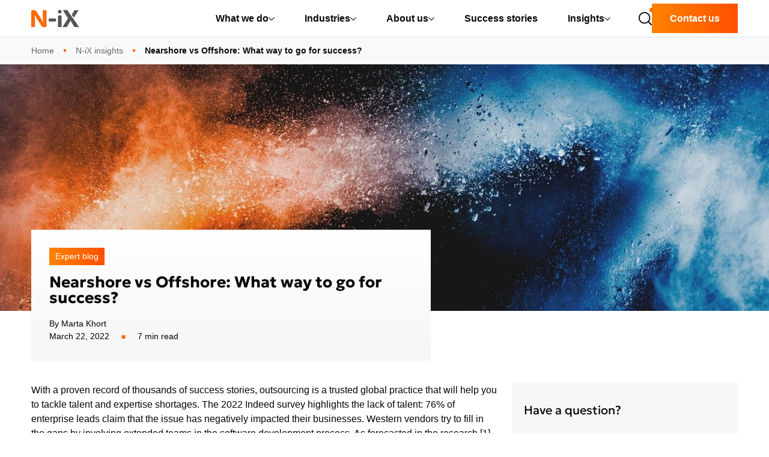

--- FILE ---
content_type: text/html; charset=UTF-8
request_url: https://www.n-ix.com/nearshore-vs-offshore/
body_size: 36857
content:
<!DOCTYPE html>
<html lang="en">
<head>
    <meta charset="utf-8" />
    <meta http-equiv="x-ua-compatible" content="ie=edge" />
    <meta name="viewport" content="width=device-width, initial-scale=1, minimum-scale=1" />
    <link rel="preconnect" href="https://fonts.googleapis.com" media="(min-width: 768px)">
	<link rel="preconnect" href="https://fonts.gstatic.com" crossorigin media="(min-width: 768px)">
    <link rel="preload" as="style" href="https://fonts.googleapis.com/css2?family=Geologica:wght@700&display=swap" onload="this.onload=null;this.rel='stylesheet'" media="(min-width: 768px)">
    <style>/*!
   * Bootstrap Reboot v5.3.7 (https://getbootstrap.com/)
   * Copyright 2011-2025 The Bootstrap Authors
   * Licensed under MIT (https://github.com/twbs/bootstrap/blob/main/LICENSE)
   */:root,[data-bs-theme=light]{--bs-blue:#0d6efd;--bs-indigo:#6610f2;--bs-purple:#6f42c1;--bs-pink:#d63384;--bs-red:#dc3545;--bs-orange:#fd7e14;--bs-yellow:#ffc107;--bs-green:#198754;--bs-teal:#20c997;--bs-cyan:#0dcaf0;--bs-black:#000;--bs-white:#fff;--bs-gray:#6c757d;--bs-gray-dark:#343a40;--bs-gray-100:#f8f9fa;--bs-gray-200:#e9ecef;--bs-gray-300:#dee2e6;--bs-gray-400:#ced4da;--bs-gray-500:#adb5bd;--bs-gray-600:#6c757d;--bs-gray-700:#495057;--bs-gray-800:#343a40;--bs-gray-900:#212529;--bs-primary:#0d6efd;--bs-secondary:#6c757d;--bs-success:#198754;--bs-info:#0dcaf0;--bs-warning:#ffc107;--bs-danger:#dc3545;--bs-light:#f8f9fa;--bs-dark:#212529;--bs-primary-rgb:13,110,253;--bs-secondary-rgb:108,117,125;--bs-success-rgb:25,135,84;--bs-info-rgb:13,202,240;--bs-warning-rgb:255,193,7;--bs-danger-rgb:220,53,69;--bs-light-rgb:248,249,250;--bs-dark-rgb:33,37,41;--bs-primary-text-emphasis:#052c65;--bs-secondary-text-emphasis:#2b2f32;--bs-success-text-emphasis:#0a3622;--bs-info-text-emphasis:#055160;--bs-warning-text-emphasis:#664d03;--bs-danger-text-emphasis:#58151c;--bs-light-text-emphasis:#495057;--bs-dark-text-emphasis:#495057;--bs-primary-bg-subtle:#cfe2ff;--bs-secondary-bg-subtle:#e2e3e5;--bs-success-bg-subtle:#d1e7dd;--bs-info-bg-subtle:#cff4fc;--bs-warning-bg-subtle:#fff3cd;--bs-danger-bg-subtle:#f8d7da;--bs-light-bg-subtle:#fcfcfd;--bs-dark-bg-subtle:#ced4da;--bs-primary-border-subtle:#9ec5fe;--bs-secondary-border-subtle:#c4c8cb;--bs-success-border-subtle:#a3cfbb;--bs-info-border-subtle:#9eeaf9;--bs-warning-border-subtle:#ffe69c;--bs-danger-border-subtle:#f1aeb5;--bs-light-border-subtle:#e9ecef;--bs-dark-border-subtle:#adb5bd;--bs-white-rgb:255,255,255;--bs-black-rgb:0,0,0;--bs-font-sans-serif:system-ui,-apple-system,"Segoe UI",Roboto,"Helvetica Neue","Noto Sans","Liberation Sans",Arial,sans-serif,"Apple Color Emoji","Segoe UI Emoji","Segoe UI Symbol","Noto Color Emoji";--bs-font-monospace:SFMono-Regular,Menlo,Monaco,Consolas,"Liberation Mono","Courier New",monospace;--bs-gradient:linear-gradient(180deg,hsla(0,0%,100%,.15),hsla(0,0%,100%,0));--bs-body-font-family:var(--bs-font-sans-serif);--bs-body-font-size:1rem;--bs-body-font-weight:400;--bs-body-line-height:1.5;--bs-body-color:#212529;--bs-body-color-rgb:33,37,41;--bs-body-bg:#fff;--bs-body-bg-rgb:255,255,255;--bs-emphasis-color:#000;--bs-emphasis-color-rgb:0,0,0;--bs-secondary-color:rgba(33,37,41,.75);--bs-secondary-color-rgb:33,37,41;--bs-secondary-bg:#e9ecef;--bs-secondary-bg-rgb:233,236,239;--bs-tertiary-color:rgba(33,37,41,.5);--bs-tertiary-color-rgb:33,37,41;--bs-tertiary-bg:#f8f9fa;--bs-tertiary-bg-rgb:248,249,250;--bs-heading-color:inherit;--bs-link-color:#0d6efd;--bs-link-color-rgb:13,110,253;--bs-link-decoration:underline;--bs-link-hover-color:#0a58ca;--bs-link-hover-color-rgb:10,88,202;--bs-code-color:#d63384;--bs-highlight-color:#212529;--bs-highlight-bg:#fff3cd;--bs-border-color:#dee2e6;--bs-border-color-translucent:rgba(0,0,0,.175);--bs-border-radius:0.375rem;--bs-border-radius-sm:0.25rem;--bs-border-radius-lg:0.5rem;--bs-border-radius-xl:1rem;--bs-border-radius-xxl:2rem;--bs-border-radius-2xl:var(--bs-border-radius-xxl);--bs-border-radius-pill:50rem;--bs-box-shadow:0 0.5rem 1rem rgba(0,0,0,.15);--bs-box-shadow-sm:0 0.125rem 0.25rem rgba(0,0,0,.075);--bs-box-shadow-lg:0 1rem 3rem rgba(0,0,0,.175);--bs-box-shadow-inset:inset 0 1px 2px rgba(0,0,0,.075);--bs-focus-ring-width:0.25rem;--bs-focus-ring-opacity:0.25;--bs-focus-ring-color:rgba(13,110,253,.25);--bs-form-valid-color:#198754;--bs-form-valid-border-color:#198754;--bs-form-invalid-color:#dc3545;border:1px solid #dc3545}[data-bs-theme=dark]{color-scheme:dark;--bs-body-color:#dee2e6;--bs-body-color-rgb:222,226,230;--bs-body-bg:#212529;--bs-body-bg-rgb:33,37,41;--bs-emphasis-color:#fff;--bs-emphasis-color-rgb:255,255,255;--bs-secondary-color:rgba(222,226,230,.75);--bs-secondary-color-rgb:222,226,230;--bs-secondary-bg:#343a40;--bs-secondary-bg-rgb:52,58,64;--bs-tertiary-color:rgba(222,226,230,.5);--bs-tertiary-color-rgb:222,226,230;--bs-tertiary-bg:#2b3035;--bs-tertiary-bg-rgb:43,48,53;--bs-primary-text-emphasis:#6ea8fe;--bs-secondary-text-emphasis:#a7acb1;--bs-success-text-emphasis:#75b798;--bs-info-text-emphasis:#6edff6;--bs-warning-text-emphasis:#ffda6a;--bs-danger-text-emphasis:#ea868f;--bs-light-text-emphasis:#f8f9fa;--bs-dark-text-emphasis:#dee2e6;--bs-primary-bg-subtle:#031633;--bs-secondary-bg-subtle:#161719;--bs-success-bg-subtle:#051b11;--bs-info-bg-subtle:#032830;--bs-warning-bg-subtle:#332701;--bs-danger-bg-subtle:#2c0b0e;--bs-light-bg-subtle:#343a40;--bs-dark-bg-subtle:#1a1d20;--bs-primary-border-subtle:#084298;--bs-secondary-border-subtle:#41464b;--bs-success-border-subtle:#0f5132;--bs-info-border-subtle:#087990;--bs-warning-border-subtle:#997404;--bs-danger-border-subtle:#842029;--bs-light-border-subtle:#495057;--bs-dark-border-subtle:#343a40;--bs-heading-color:inherit;--bs-link-color:#6ea8fe;--bs-link-hover-color:#8bb9fe;--bs-link-color-rgb:110,168,254;--bs-link-hover-color-rgb:139,185,254;--bs-code-color:#e685b5;--bs-highlight-color:#dee2e6;--bs-highlight-bg:#664d03;--bs-border-color:#495057;--bs-border-color-translucent:hsla(0,0%,100%,.15);--bs-form-valid-color:#75b798;--bs-form-valid-border-color:#75b798;--bs-form-invalid-color:#ea868f;--bs-form-invalid-border-color:#ea868f}*,:after,:before{box-sizing:border-box}@media (prefers-reduced-motion:no-preference){:root{scroll-behavior:smooth}}body{margin:0;font-family:var(--bs-body-font-family);font-size:var(--bs-body-font-size);font-weight:var(--bs-body-font-weight);line-height:var(--bs-body-line-height);color:var(--bs-body-color);text-align:var(--bs-body-text-align);background-color:var(--bs-body-bg);-webkit-text-size-adjust:100%;-webkit-tap-highlight-color:rgba(0,0,0,0)}hr{margin:1rem 0;color:inherit;border:0;border-top:var(--bs-border-width) solid;opacity:.25}h1,h2,h3,h4,h5,h6{margin-top:0;margin-bottom:.5rem;font-weight:500;line-height:1.2;color:var(--bs-heading-color)}h1{font-size:calc(1.375rem + 1.5vw)}@media (min-width:1200px){h1{font-size:2.5rem}}h2{font-size:calc(1.325rem + .9vw)}@media (min-width:1200px){h2{font-size:2rem}}h3{font-size:calc(1.3rem + .6vw)}@media (min-width:1200px){h3{font-size:1.75rem}}h4{font-size:calc(1.275rem + .3vw)}@media (min-width:1200px){h4{font-size:1.5rem}}h5{font-size:1.25rem}h6{font-size:1rem}p{margin-bottom:1rem}abbr[title]{-webkit-text-decoration:underline dotted;text-decoration:underline dotted;cursor:help;-webkit-text-decoration-skip-ink:none;text-decoration-skip-ink:none}address{margin-bottom:1rem;font-style:normal;line-height:inherit}ol,ul{padding-left:2rem}dl,ol,ul{margin-top:0;margin-bottom:1rem}ol ol,ol ul,ul ol,ul ul{margin-bottom:0}dt{font-weight:700}dd{margin-bottom:.5rem;margin-left:0}blockquote{margin:0 0 1rem}b,strong{font-weight:bolder}small{font-size:.875em}mark{padding:.1875em;color:var(--bs-highlight-color);background-color:var(--bs-highlight-bg)}sub,sup{position:relative;font-size:.75em;line-height:0;vertical-align:baseline}sub{bottom:-.25em}sup{top:-.5em}a{color:rgba(var(--bs-link-color-rgb),var(--bs-link-opacity,1));text-decoration:underline}a:hover{--bs-link-color-rgb:var(--bs-link-hover-color-rgb)}a:not([href]):not([class]),a:not([href]):not([class]):hover{color:inherit;text-decoration:none}code,kbd,pre,samp{font-family:var(--bs-font-monospace);font-size:1em}pre{display:block;margin-top:0;margin-bottom:1rem;overflow:auto;font-size:.875em}pre code{font-size:inherit;color:inherit;word-break:normal}code{font-size:.875em;color:var(--bs-code-color);word-wrap:break-word}a>code{color:inherit}kbd{padding:.1875rem .375rem;font-size:.875em;color:var(--bs-body-bg);background-color:var(--bs-body-color);border-radius:.25rem}kbd kbd{padding:0;font-size:1em}figure{margin:0 0 1rem}img,svg{vertical-align:middle}table{caption-side:bottom;border-collapse:collapse}caption{padding-top:.5rem;padding-bottom:.5rem;color:var(--bs-secondary-color);text-align:left}th{text-align:inherit;text-align:-webkit-match-parent}tbody,td,tfoot,th,thead,tr{border-color:inherit;border-style:solid;border-width:0}label{display:inline-block}button{border-radius:0}button:focus:not(:focus-visible){outline:0}button,input,optgroup,select,textarea{margin:0;font-family:inherit;font-size:inherit;line-height:inherit}button,select{text-transform:none}[role=button]{cursor:pointer}select{word-wrap:normal}select:disabled{opacity:1}[list]:not([type=date]):not([type=datetime-local]):not([type=month]):not([type=week]):not([type=time])::-webkit-calendar-picker-indicator{display:none!important}[type=button],[type=reset],[type=submit],button{-webkit-appearance:button}[type=button]:not(:disabled),[type=reset]:not(:disabled),[type=submit]:not(:disabled),button:not(:disabled){cursor:pointer}::-moz-focus-inner{padding:0;border-style:none}textarea{resize:vertical}fieldset{min-width:0;padding:0;margin:0;border:0}legend{float:left;width:100%;padding:0;margin-bottom:.5rem;line-height:inherit;font-size:calc(1.275rem + .3vw)}@media (min-width:1200px){legend{font-size:1.5rem}}legend+*{clear:left}::-webkit-datetime-edit-day-field,::-webkit-datetime-edit-fields-wrapper,::-webkit-datetime-edit-hour-field,::-webkit-datetime-edit-minute,::-webkit-datetime-edit-month-field,::-webkit-datetime-edit-text,::-webkit-datetime-edit-year-field{padding:0}::-webkit-inner-spin-button{height:auto}[type=search]{-webkit-appearance:textfield;outline-offset:-2px}::-webkit-search-decoration{-webkit-appearance:none}::-webkit-color-swatch-wrapper{padding:0}::file-selector-button{font:inherit;-webkit-appearance:button}output{display:inline-block}iframe{border:0}summary{display:list-item;cursor:pointer}progress{vertical-align:baseline}[hidden]{display:none!important}.column-narrow{max-width:890px}.column-article{max-width:750px}.text-underline{text-decoration:underline!important}body{word-break:break-word}.country img{max-width:22px;filter:drop-shadow(0 0 4px rgba(0,0,0,.3))}ul.custom-list{padding-left:1.5em}ul.custom-list>li{list-style:none;background-image:url("data:image/svg+xml;charset=utf-8,%3Csvg width='7' height='7' viewBox='0 0 7 7' fill='none' xmlns='http://www.w3.org/2000/svg'%3E%3Cpath fill='%23FF6900' d='M0 0h7v7H0z'/%3E%3C/svg%3E");background-repeat:no-repeat;background-position:0 .5em;padding:0 0 0 25px;margin:0}ul.custom-list>li ol{padding-left:1em}.lt-spacing{letter-spacing:1px}.mw-sm{max-width:575.98px}.mw-md{max-width:767.98px}.mw-lg{max-width:991.98px}.mw-xl{max-width:1199.98px}.text-decoration-none{text-decoration:none!important}.grey-filter{filter:grayscale(100%)}.grey-filter:hover{filter:grayscale(0)}@media (min-width:767.98px){.list-data{display:grid;grid-template-columns:1fr 1fr;justify-content:center;grid-column-gap:30px}}@media (min-width:991.98px){.list-data{display:block}}.bg-grey{background:#f6f6f6}.bg-grey-secondary{background:#f6f7f7}.bg-black{background:#050505}.client-main{margin-top:3rem}.client-main+section .product-overview .row{flex-direction:row;align-items:center}@media screen and (max-width:768px){.client-main+section .product-overview .row{flex-direction:column}}.client-main+section .product-overview .row.flex-row-reverse{flex-direction:row-reverse!important}@media screen and (max-width:768px){.client-main+section .product-overview .row.flex-row-reverse{flex-direction:column!important}}.client-main+section .product-overview section:last-of-type{margin-bottom:80px}.row.grid-15{margin-left:-7px;margin-right:-7px}.row.grid-15>[class*=col-]{padding-left:7px;padding-right:7px}.iti-flag{background-image:url(/dist/images/flags.png)}.iti-flag.us{height:11px;background-position:-5241px 0}.iti-flag.zw{height:10px;background-position:-5610px 0}.iti-flag.zm{height:14px;background-position:-5588px 0}.iti-flag.ye{height:14px;background-position:-5522px 0}.iti-flag.vn{height:14px;background-position:-5412px 0}@media (-webkit-min-device-pixel-ratio:2),(min-resolution:192dpi){.iti-flag{background-image:url(/dist/images/flags@2x.png);background-size:5630px 15px}}.intl-tel-input{display:block}.row.grid-gap{margin-bottom:-30px}@media (max-width:575.98px){.row.grid-gap{margin-bottom:-15px}}.row.grid-gap>[class*=col-]{margin-bottom:30px}ol.list-tick,ul.list-tick{list-style-type:none;margin-left:32px;padding-left:24px}ol.list-tick li,ul.list-tick li{position:relative;line-height:2}ol.list-tick li:before,ul.list-tick li:before{content:"";position:absolute;width:14px;height:15px;background-image:url(/dist/images/icons/icon-accept.svg);background-size:14px 15px;background-repeat:no-repeat;left:-39px;top:7px}.bg-grey{background-color:#f6f6f6}.text-grey{color:#4d5054}@media (max-width:575.98px){.java-text{font-size:13px}}.list-circle{list-style-type:none;padding:0;margin:0;font-size:19px;color:#4e5153}.list-circle li{line-height:2}.list-circle li:before{content:"";display:inline-block;height:17px;width:17px;border:2px solid #ff6900;border-radius:50%;vertical-align:middle;margin-right:.8rem}.list-circle .list-circle-item h5{font-weight:400}.list-circle .list-circle-item h5:before{content:"";display:inline-block;height:17px;width:17px;border:2px solid #ff6900;border-radius:50%;vertical-align:middle;margin-right:.8rem}.list-circle .list-circle-item p{font-size:16px;margin-left:31px;color:#687b85}.img-shadow{box-shadow:0 14px 26px -4px rgba(0,0,0,.2)}.text-normal{text-transform:none!important}.text-nix-primary{color:#ff6900}.hotlinks p{margin:0;max-width:360px;width:100%}.hotlinks a:not(.nix-btn){font-weight:700;color:#4d4f54;text-decoration:none;transition:all .3s ease-in-out}.hotlinks a:not(.nix-btn).instagram-at{color:#050505}.hotlinks a:not(.nix-btn):hover{color:#ff6900}.hotlinks .logo{width:100px}.hotlinks .nix-btn{max-width:360px;width:100%;padding:14px 10px;text-transform:none;text-align:center}.hotlinks .nix-btn.hot:after{width:14px;display:inline-block;vertical-align:sub;margin-left:10px;height:21px;content:url(/dist/images/icons/icon-fire.svg)}.hotlinks .social-hotlinks{align-items:flex-end;width:150px}.hotlinks .social-hotlinks a{display:block;height:26px}.hotlinks .social-hotlinks a i{font-size:26px}.text-primary{color:#ff6900!important}.text-white{color:#fff}.row{margin-left:-15px;margin-right:-15px}.container-fluid,.container-lg,.container-md,.container-sm,.container-xl,.container-xxl,.row>*{padding-left:15px;padding-right:15px}.h1,.h2,.h3,.h4,.h5,.h6,h1,h2,h3,h4,h5,h6{margin-bottom:20px;font-weight:700;font-family:sans-serif}@media screen and (min-width:767.98px){.h1,.h2,.h3,.h4,.h5,.h6,h1,h2,h3,h4,h5,h6{font-family:Geologica,sans-serif}}.h1,h1{font-weight:400}.form-control{border:1px solid #cad1dc}.form-control::-webkit-input-placeholder{color:#cad1dc}.form-control::-moz-placeholder{color:#cad1dc}.form-control:-ms-input-placeholder,.form-control::-ms-input-placeholder{color:#cad1dc}.form-control::placeholder{color:#cad1dc}.breadcrumb-item,.breadcrumb-item+.breadcrumb-item{position:relative}.breadcrumb-item+.breadcrumb-item:before{content:"";position:absolute;background-color:#ff6900;left:-2px;top:.6em;height:4px;width:4px;padding-right:0}p{margin-top:0;margin-bottom:30px}.form-check{position:relative;display:block;padding-left:25px}.form-check-input{position:absolute;margin-top:3px;margin-left:-25px}a{color:#ff6900}a:hover{color:#b34a00;text-decoration:underline}.page-item.active .page-link{background-color:#ff6900}.header-nav .nix-btn{padding:20px}.overflow-hidden{overflow:hidden}.overflow-visible{overflow:visible}.overflow-auto{overflow:auto}.fade:not(.show){opacity:0}.collapse:not(.show){display:none}.collapsing{position:relative;height:0;overflow:hidden;transition:height .35s ease}.text-center{text-align:center}@media (min-width:575.98px){.text-sm-center{text-align:center}}@media (min-width:767.98px){.text-md-center{text-align:center}}@media (min-width:991.98px){.text-lg-center{text-align:center}}.text-left{text-align:left}@media (min-width:575.98px){.text-sm-left{text-align:left}}@media (min-width:767.98px){.text-md-left{text-align:left}}@media (min-width:991.98px){.text-lg-left{text-align:left}}.text-right{text-align:right}.mr-auto{margin-right:auto}.ml-auto{margin-left:auto}.position-relative{position:relative}.border-danger{border-color:#dc3545}.email-error-popover{position:absolute;top:20px;left:-295px;z-index:1;max-width:276px;font-family:-apple-system,BlinkMacSystemFont,Segoe UI,Roboto,Helvetica Neue,Arial,Noto Sans,Liberation Sans,sans-serif;font-style:normal;font-weight:400;line-height:1.5;font-size:.875rem;word-wrap:break-word;background-color:#fff;background-clip:padding-box;border:1px solid rgba(0,0,0,.2);border-radius:.3rem;display:none}.email-error-popover .close-popover{position:absolute;cursor:pointer;right:5px;top:5px}.email-error-popover .arrow{position:absolute;display:block;top:16px;right:calc(-.5rem - 1px);width:.5rem;height:1rem;margin:.3rem 0}.email-error-popover .arrow:before{position:absolute;display:block;content:"";border-color:transparent;border-style:solid;right:0;border-width:.5rem 0 .5rem .5rem;border-left-color:rgba(0,0,0,.25)}.email-error-popover .arrow:after{position:absolute;display:block;content:"";border-color:transparent;border-style:solid;right:1px;border-width:.5rem 0 .5rem .5rem;border-left-color:#fff}.email-error-popover .popover-body{padding:.5rem .75rem;color:#c12231}.email-error-popover.show{display:block}@media (max-width:991.98px){.email-error-popover{top:-36px;left:0;padding-right:25px;margin-left:.5rem}.email-error-popover .arrow{left:20px;top:auto;bottom:-17px;transform:rotate(90deg)}}.w-100{width:100%}:root,[data-bs-theme=light]{border:none!important}hr{background-color:#050505}hr:not([size]){height:1px}.container,.container-fluid,.container-lg,.container-md,.container-sm,.container-xl,.container-xxl{--bs-gutter-x:1.5rem;--bs-gutter-y:0;width:100%;padding-right:calc(var(--bs-gutter-x) * .5);padding-left:calc(var(--bs-gutter-x) * .5);margin-right:auto;margin-left:auto}@media (min-width:575.98px){.container,.container-sm{max-width:540px}}@media (min-width:767.98px){.container,.container-md,.container-sm{max-width:720px}}@media (min-width:991.98px){.container,.container-lg,.container-md,.container-sm{max-width:960px}}@media (min-width:1199.98px){.container,.container-lg,.container-md,.container-sm,.container-xl{max-width:1140px}}.container,.container-lg,.container-md,.container-sm,.container-xl{max-width:1320px}:root{--bs-breakpoint-xs:0;--bs-breakpoint-sm:575.98px;--bs-breakpoint-md:767.98px;--bs-breakpoint-lg:991.98px;--bs-breakpoint-xl:1199.98px}.row{--bs-gutter-x:1.5rem;--bs-gutter-y:0;display:flex;flex-wrap:wrap;margin-top:calc(-1 * var(--bs-gutter-y));margin-right:calc(-.5 * var(--bs-gutter-x));margin-left:calc(-.5 * var(--bs-gutter-x))}.row>*{box-sizing:border-box;flex-shrink:0;width:100%;max-width:100%;padding-right:calc(var(--bs-gutter-x) * .5);padding-left:calc(var(--bs-gutter-x) * .5);margin-top:var(--bs-gutter-y)}.col{flex:1 0 0}.row-cols-auto>*{flex:0 0 auto;width:auto}.row-cols-1>*{flex:0 0 auto;width:100%}.row-cols-2>*{flex:0 0 auto;width:50%}.row-cols-3>*{flex:0 0 auto;width:33.33333%}.row-cols-4>*{flex:0 0 auto;width:25%}.row-cols-5>*{flex:0 0 auto;width:20%}.row-cols-6>*{flex:0 0 auto;width:16.66667%}.col-auto{flex:0 0 auto;width:auto}.col-1{flex:0 0 auto;width:8.33333%}.col-2{flex:0 0 auto;width:16.66667%}.col-3{flex:0 0 auto;width:25%}.col-4{flex:0 0 auto;width:33.33333%}.col-5{flex:0 0 auto;width:41.66667%}.col-6{flex:0 0 auto;width:50%}.col-7{flex:0 0 auto;width:58.33333%}.col-8{flex:0 0 auto;width:66.66667%}.col-9{flex:0 0 auto;width:75%}.col-10{flex:0 0 auto;width:83.33333%}.col-11{flex:0 0 auto;width:91.66667%}.col-12{flex:0 0 auto;width:100%}.offset-1{margin-left:8.33333%}.offset-2{margin-left:16.66667%}.offset-3{margin-left:25%}.offset-4{margin-left:33.33333%}.offset-5{margin-left:41.66667%}.offset-6{margin-left:50%}.offset-7{margin-left:58.33333%}.offset-8{margin-left:66.66667%}.offset-9{margin-left:75%}.offset-10{margin-left:83.33333%}.offset-11{margin-left:91.66667%}.g-0,.gx-0{--bs-gutter-x:0}.g-0,.gy-0{--bs-gutter-y:0}.g-1,.gx-1{--bs-gutter-x:0.25rem}.g-1,.gy-1{--bs-gutter-y:0.25rem}.g-2,.gx-2{--bs-gutter-x:0.5rem}.g-2,.gy-2{--bs-gutter-y:0.5rem}.g-3,.gx-3{--bs-gutter-x:1rem}.g-3,.gy-3{--bs-gutter-y:1rem}.g-4,.gx-4{--bs-gutter-x:1.5rem}.g-4,.gy-4{--bs-gutter-y:1.5rem}.g-5,.gx-5{--bs-gutter-x:3rem}.g-5,.gy-5{--bs-gutter-y:3rem}@media (min-width:575.98px){.col-sm{flex:1 0 0}.row-cols-sm-auto>*{flex:0 0 auto;width:auto}.row-cols-sm-1>*{flex:0 0 auto;width:100%}.row-cols-sm-2>*{flex:0 0 auto;width:50%}.row-cols-sm-3>*{flex:0 0 auto;width:33.33333%}.row-cols-sm-4>*{flex:0 0 auto;width:25%}.row-cols-sm-5>*{flex:0 0 auto;width:20%}.row-cols-sm-6>*{flex:0 0 auto;width:16.66667%}.col-sm-auto{flex:0 0 auto;width:auto}.col-sm-1{flex:0 0 auto;width:8.33333%}.col-sm-2{flex:0 0 auto;width:16.66667%}.col-sm-3{flex:0 0 auto;width:25%}.col-sm-4{flex:0 0 auto;width:33.33333%}.col-sm-5{flex:0 0 auto;width:41.66667%}.col-sm-6{flex:0 0 auto;width:50%}.col-sm-7{flex:0 0 auto;width:58.33333%}.col-sm-8{flex:0 0 auto;width:66.66667%}.col-sm-9{flex:0 0 auto;width:75%}.col-sm-10{flex:0 0 auto;width:83.33333%}.col-sm-11{flex:0 0 auto;width:91.66667%}.col-sm-12{flex:0 0 auto;width:100%}.offset-sm-0{margin-left:0}.offset-sm-1{margin-left:8.33333%}.offset-sm-2{margin-left:16.66667%}.offset-sm-3{margin-left:25%}.offset-sm-4{margin-left:33.33333%}.offset-sm-5{margin-left:41.66667%}.offset-sm-6{margin-left:50%}.offset-sm-7{margin-left:58.33333%}.offset-sm-8{margin-left:66.66667%}.offset-sm-9{margin-left:75%}.offset-sm-10{margin-left:83.33333%}.offset-sm-11{margin-left:91.66667%}.g-sm-0,.gx-sm-0{--bs-gutter-x:0}.g-sm-0,.gy-sm-0{--bs-gutter-y:0}.g-sm-1,.gx-sm-1{--bs-gutter-x:0.25rem}.g-sm-1,.gy-sm-1{--bs-gutter-y:0.25rem}.g-sm-2,.gx-sm-2{--bs-gutter-x:0.5rem}.g-sm-2,.gy-sm-2{--bs-gutter-y:0.5rem}.g-sm-3,.gx-sm-3{--bs-gutter-x:1rem}.g-sm-3,.gy-sm-3{--bs-gutter-y:1rem}.g-sm-4,.gx-sm-4{--bs-gutter-x:1.5rem}.g-sm-4,.gy-sm-4{--bs-gutter-y:1.5rem}.g-sm-5,.gx-sm-5{--bs-gutter-x:3rem}.g-sm-5,.gy-sm-5{--bs-gutter-y:3rem}}@media (min-width:767.98px){.col-md{flex:1 0 0}.row-cols-md-auto>*{flex:0 0 auto;width:auto}.row-cols-md-1>*{flex:0 0 auto;width:100%}.row-cols-md-2>*{flex:0 0 auto;width:50%}.row-cols-md-3>*{flex:0 0 auto;width:33.33333%}.row-cols-md-4>*{flex:0 0 auto;width:25%}.row-cols-md-5>*{flex:0 0 auto;width:20%}.row-cols-md-6>*{flex:0 0 auto;width:16.66667%}.col-md-auto{flex:0 0 auto;width:auto}.col-md-1{flex:0 0 auto;width:8.33333%}.col-md-2{flex:0 0 auto;width:16.66667%}.col-md-3{flex:0 0 auto;width:25%}.col-md-4{flex:0 0 auto;width:33.33333%}.col-md-5{flex:0 0 auto;width:41.66667%}.col-md-6{flex:0 0 auto;width:50%}.col-md-7{flex:0 0 auto;width:58.33333%}.col-md-8{flex:0 0 auto;width:66.66667%}.col-md-9{flex:0 0 auto;width:75%}.col-md-10{flex:0 0 auto;width:83.33333%}.col-md-11{flex:0 0 auto;width:91.66667%}.col-md-12{flex:0 0 auto;width:100%}.offset-md-0{margin-left:0}.offset-md-1{margin-left:8.33333%}.offset-md-2{margin-left:16.66667%}.offset-md-3{margin-left:25%}.offset-md-4{margin-left:33.33333%}.offset-md-5{margin-left:41.66667%}.offset-md-6{margin-left:50%}.offset-md-7{margin-left:58.33333%}.offset-md-8{margin-left:66.66667%}.offset-md-9{margin-left:75%}.offset-md-10{margin-left:83.33333%}.offset-md-11{margin-left:91.66667%}.g-md-0,.gx-md-0{--bs-gutter-x:0}.g-md-0,.gy-md-0{--bs-gutter-y:0}.g-md-1,.gx-md-1{--bs-gutter-x:0.25rem}.g-md-1,.gy-md-1{--bs-gutter-y:0.25rem}.g-md-2,.gx-md-2{--bs-gutter-x:0.5rem}.g-md-2,.gy-md-2{--bs-gutter-y:0.5rem}.g-md-3,.gx-md-3{--bs-gutter-x:1rem}.g-md-3,.gy-md-3{--bs-gutter-y:1rem}.g-md-4,.gx-md-4{--bs-gutter-x:1.5rem}.g-md-4,.gy-md-4{--bs-gutter-y:1.5rem}.g-md-5,.gx-md-5{--bs-gutter-x:3rem}.g-md-5,.gy-md-5{--bs-gutter-y:3rem}}@media (min-width:991.98px){.col-lg{flex:1 0 0}.row-cols-lg-auto>*{flex:0 0 auto;width:auto}.row-cols-lg-1>*{flex:0 0 auto;width:100%}.row-cols-lg-2>*{flex:0 0 auto;width:50%}.row-cols-lg-3>*{flex:0 0 auto;width:33.33333%}.row-cols-lg-4>*{flex:0 0 auto;width:25%}.row-cols-lg-5>*{flex:0 0 auto;width:20%}.row-cols-lg-6>*{flex:0 0 auto;width:16.66667%}.col-lg-auto{flex:0 0 auto;width:auto}.col-lg-1{flex:0 0 auto;width:8.33333%}.col-lg-2{flex:0 0 auto;width:16.66667%}.col-lg-3{flex:0 0 auto;width:25%}.col-lg-4{flex:0 0 auto;width:33.33333%}.col-lg-5{flex:0 0 auto;width:41.66667%}.col-lg-6{flex:0 0 auto;width:50%}.col-lg-7{flex:0 0 auto;width:58.33333%}.col-lg-8{flex:0 0 auto;width:66.66667%}.col-lg-9{flex:0 0 auto;width:75%}.col-lg-10{flex:0 0 auto;width:83.33333%}.col-lg-11{flex:0 0 auto;width:91.66667%}.col-lg-12{flex:0 0 auto;width:100%}.offset-lg-0{margin-left:0}.offset-lg-1{margin-left:8.33333%}.offset-lg-2{margin-left:16.66667%}.offset-lg-3{margin-left:25%}.offset-lg-4{margin-left:33.33333%}.offset-lg-5{margin-left:41.66667%}.offset-lg-6{margin-left:50%}.offset-lg-7{margin-left:58.33333%}.offset-lg-8{margin-left:66.66667%}.offset-lg-9{margin-left:75%}.offset-lg-10{margin-left:83.33333%}.offset-lg-11{margin-left:91.66667%}.g-lg-0,.gx-lg-0{--bs-gutter-x:0}.g-lg-0,.gy-lg-0{--bs-gutter-y:0}.g-lg-1,.gx-lg-1{--bs-gutter-x:0.25rem}.g-lg-1,.gy-lg-1{--bs-gutter-y:0.25rem}.g-lg-2,.gx-lg-2{--bs-gutter-x:0.5rem}.g-lg-2,.gy-lg-2{--bs-gutter-y:0.5rem}.g-lg-3,.gx-lg-3{--bs-gutter-x:1rem}.g-lg-3,.gy-lg-3{--bs-gutter-y:1rem}.g-lg-4,.gx-lg-4{--bs-gutter-x:1.5rem}.g-lg-4,.gy-lg-4{--bs-gutter-y:1.5rem}.g-lg-5,.gx-lg-5{--bs-gutter-x:3rem}.g-lg-5,.gy-lg-5{--bs-gutter-y:3rem}}@media (min-width:1199.98px){.col-xl{flex:1 0 0}.row-cols-xl-auto>*{flex:0 0 auto;width:auto}.row-cols-xl-1>*{flex:0 0 auto;width:100%}.row-cols-xl-2>*{flex:0 0 auto;width:50%}.row-cols-xl-3>*{flex:0 0 auto;width:33.33333%}.row-cols-xl-4>*{flex:0 0 auto;width:25%}.row-cols-xl-5>*{flex:0 0 auto;width:20%}.row-cols-xl-6>*{flex:0 0 auto;width:16.66667%}.col-xl-auto{flex:0 0 auto;width:auto}.col-xl-1{flex:0 0 auto;width:8.33333%}.col-xl-2{flex:0 0 auto;width:16.66667%}.col-xl-3{flex:0 0 auto;width:25%}.col-xl-4{flex:0 0 auto;width:33.33333%}.col-xl-5{flex:0 0 auto;width:41.66667%}.col-xl-6{flex:0 0 auto;width:50%}.col-xl-7{flex:0 0 auto;width:58.33333%}.col-xl-8{flex:0 0 auto;width:66.66667%}.col-xl-9{flex:0 0 auto;width:75%}.col-xl-10{flex:0 0 auto;width:83.33333%}.col-xl-11{flex:0 0 auto;width:91.66667%}.col-xl-12{flex:0 0 auto;width:100%}.offset-xl-0{margin-left:0}.offset-xl-1{margin-left:8.33333%}.offset-xl-2{margin-left:16.66667%}.offset-xl-3{margin-left:25%}.offset-xl-4{margin-left:33.33333%}.offset-xl-5{margin-left:41.66667%}.offset-xl-6{margin-left:50%}.offset-xl-7{margin-left:58.33333%}.offset-xl-8{margin-left:66.66667%}.offset-xl-9{margin-left:75%}.offset-xl-10{margin-left:83.33333%}.offset-xl-11{margin-left:91.66667%}.g-xl-0,.gx-xl-0{--bs-gutter-x:0}.g-xl-0,.gy-xl-0{--bs-gutter-y:0}.g-xl-1,.gx-xl-1{--bs-gutter-x:0.25rem}.g-xl-1,.gy-xl-1{--bs-gutter-y:0.25rem}.g-xl-2,.gx-xl-2{--bs-gutter-x:0.5rem}.g-xl-2,.gy-xl-2{--bs-gutter-y:0.5rem}.g-xl-3,.gx-xl-3{--bs-gutter-x:1rem}.g-xl-3,.gy-xl-3{--bs-gutter-y:1rem}.g-xl-4,.gx-xl-4{--bs-gutter-x:1.5rem}.g-xl-4,.gy-xl-4{--bs-gutter-y:1.5rem}.g-xl-5,.gx-xl-5{--bs-gutter-x:3rem}.g-xl-5,.gy-xl-5{--bs-gutter-y:3rem}}.d-inline{display:inline!important}.d-inline-block{display:inline-block!important}.d-block{display:block!important}.d-grid{display:grid!important}.d-inline-grid{display:inline-grid!important}.d-table{display:table!important}.d-table-row{display:table-row!important}.d-table-cell{display:table-cell!important}.d-flex{display:flex!important}.d-inline-flex{display:inline-flex!important}.d-none{display:none!important}.flex-fill{flex:1 1 auto!important}.flex-row{flex-direction:row!important}.flex-column{flex-direction:column!important}.flex-row-reverse{flex-direction:row-reverse!important}.flex-column-reverse{flex-direction:column-reverse!important}.flex-grow-0{flex-grow:0!important}.flex-grow-1{flex-grow:1!important}.flex-shrink-0{flex-shrink:0!important}.flex-shrink-1{flex-shrink:1!important}.flex-wrap{flex-wrap:wrap!important}.flex-nowrap{flex-wrap:nowrap!important}.flex-wrap-reverse{flex-wrap:wrap-reverse!important}.justify-content-start{justify-content:flex-start!important}.justify-content-end{justify-content:flex-end!important}.justify-content-center{justify-content:center!important}.justify-content-between{justify-content:space-between!important}.justify-content-around{justify-content:space-around!important}.justify-content-evenly{justify-content:space-evenly!important}.align-items-start{align-items:flex-start!important}.align-items-end{align-items:flex-end!important}.align-items-center{align-items:center!important}.align-items-baseline{align-items:baseline!important}.align-items-stretch{align-items:stretch!important}.align-content-start{align-content:flex-start!important}.align-content-end{align-content:flex-end!important}.align-content-center{align-content:center!important}.align-content-between{align-content:space-between!important}.align-content-around{align-content:space-around!important}.align-content-stretch{align-content:stretch!important}.align-self-auto{align-self:auto!important}.align-self-start{align-self:flex-start!important}.align-self-end{align-self:flex-end!important}.align-self-center{align-self:center!important}.align-self-baseline{align-self:baseline!important}.align-self-stretch{align-self:stretch!important}.order-first{order:-1!important}.order-0{order:0!important}.order-1{order:1!important}.order-2{order:2!important}.order-3{order:3!important}.order-4{order:4!important}.order-5{order:5!important}.order-last{order:6!important}.m-0{margin:0!important}.m-1{margin:.25rem!important}.m-2{margin:.5rem!important}.m-3{margin:1rem!important}.m-4{margin:1.5rem!important}.m-5{margin:3rem!important}.m-auto{margin:auto!important}.mx-0{margin-right:0!important;margin-left:0!important}.mx-1{margin-right:.25rem!important;margin-left:.25rem!important}.mx-2{margin-right:.5rem!important;margin-left:.5rem!important}.mx-3{margin-right:1rem!important;margin-left:1rem!important}.mx-4{margin-right:1.5rem!important;margin-left:1.5rem!important}.mx-5{margin-right:3rem!important;margin-left:3rem!important}.mx-auto{margin-right:auto!important;margin-left:auto!important}.my-0{margin-top:0!important;margin-bottom:0!important}.my-1{margin-top:.25rem!important;margin-bottom:.25rem!important}.my-2{margin-top:.5rem!important;margin-bottom:.5rem!important}.my-3{margin-top:1rem!important;margin-bottom:1rem!important}.my-4{margin-top:1.5rem!important;margin-bottom:1.5rem!important}.my-5{margin-top:3rem!important;margin-bottom:3rem!important}.my-auto{margin-top:auto!important;margin-bottom:auto!important}.mt-0{margin-top:0!important}.mt-1{margin-top:.25rem!important}.mt-2{margin-top:.5rem!important}.mt-3{margin-top:1rem!important}.mt-4{margin-top:1.5rem!important}.mt-5{margin-top:3rem!important}.mt-auto{margin-top:auto!important}.me-0{margin-right:0!important}.me-1{margin-right:.25rem!important}.me-2{margin-right:.5rem!important}.me-3{margin-right:1rem!important}.me-4{margin-right:1.5rem!important}.me-5{margin-right:3rem!important}.me-auto{margin-right:auto!important}.mb-0{margin-bottom:0!important}.mb-1{margin-bottom:.25rem!important}.mb-2{margin-bottom:.5rem!important}.mb-3{margin-bottom:1rem!important}.mb-4{margin-bottom:1.5rem!important}.mb-5{margin-bottom:3rem!important}.mb-auto{margin-bottom:auto!important}.ms-0{margin-left:0!important}.ms-1{margin-left:.25rem!important}.ms-2{margin-left:.5rem!important}.ms-3{margin-left:1rem!important}.ms-4{margin-left:1.5rem!important}.ms-5{margin-left:3rem!important}.ms-auto{margin-left:auto!important}.p-0{padding:0!important}.p-1{padding:.25rem!important}.p-2{padding:.5rem!important}.p-3{padding:1rem!important}.p-4{padding:1.5rem!important}.p-5{padding:3rem!important}.px-0{padding-right:0!important;padding-left:0!important}.px-1{padding-right:.25rem!important;padding-left:.25rem!important}.px-2{padding-right:.5rem!important;padding-left:.5rem!important}.px-3{padding-right:1rem!important;padding-left:1rem!important}.px-4{padding-right:1.5rem!important;padding-left:1.5rem!important}.px-5{padding-right:3rem!important;padding-left:3rem!important}.py-0{padding-top:0!important;padding-bottom:0!important}.py-1{padding-top:.25rem!important;padding-bottom:.25rem!important}.py-2{padding-top:.5rem!important;padding-bottom:.5rem!important}.py-3{padding-top:1rem!important;padding-bottom:1rem!important}.py-4{padding-top:1.5rem!important;padding-bottom:1.5rem!important}.py-5{padding-top:3rem!important;padding-bottom:3rem!important}.pt-0{padding-top:0!important}.pt-1{padding-top:.25rem!important}.pt-2{padding-top:.5rem!important}.pt-3{padding-top:1rem!important}.pt-4{padding-top:1.5rem!important}.pt-5{padding-top:3rem!important}.pe-0{padding-right:0!important}.pe-1{padding-right:.25rem!important}.pe-2{padding-right:.5rem!important}.pe-3{padding-right:1rem!important}.pe-4{padding-right:1.5rem!important}.pe-5{padding-right:3rem!important}.pb-0{padding-bottom:0!important}.pb-1{padding-bottom:.25rem!important}.pb-2{padding-bottom:.5rem!important}.pb-3{padding-bottom:1rem!important}.pb-4{padding-bottom:1.5rem!important}.pb-5{padding-bottom:3rem!important}.ps-0{padding-left:0!important}.ps-1{padding-left:.25rem!important}.ps-2{padding-left:.5rem!important}.ps-3{padding-left:1rem!important}.ps-4{padding-left:1.5rem!important}.ps-5{padding-left:3rem!important}@media (min-width:575.98px){.d-sm-inline{display:inline!important}.d-sm-inline-block{display:inline-block!important}.d-sm-block{display:block!important}.d-sm-grid{display:grid!important}.d-sm-inline-grid{display:inline-grid!important}.d-sm-table{display:table!important}.d-sm-table-row{display:table-row!important}.d-sm-table-cell{display:table-cell!important}.d-sm-flex{display:flex!important}.d-sm-inline-flex{display:inline-flex!important}.d-sm-none{display:none!important}.flex-sm-fill{flex:1 1 auto!important}.flex-sm-row{flex-direction:row!important}.flex-sm-column{flex-direction:column!important}.flex-sm-row-reverse{flex-direction:row-reverse!important}.flex-sm-column-reverse{flex-direction:column-reverse!important}.flex-sm-grow-0{flex-grow:0!important}.flex-sm-grow-1{flex-grow:1!important}.flex-sm-shrink-0{flex-shrink:0!important}.flex-sm-shrink-1{flex-shrink:1!important}.flex-sm-wrap{flex-wrap:wrap!important}.flex-sm-nowrap{flex-wrap:nowrap!important}.flex-sm-wrap-reverse{flex-wrap:wrap-reverse!important}.justify-content-sm-start{justify-content:flex-start!important}.justify-content-sm-end{justify-content:flex-end!important}.justify-content-sm-center{justify-content:center!important}.justify-content-sm-between{justify-content:space-between!important}.justify-content-sm-around{justify-content:space-around!important}.justify-content-sm-evenly{justify-content:space-evenly!important}.align-items-sm-start{align-items:flex-start!important}.align-items-sm-end{align-items:flex-end!important}.align-items-sm-center{align-items:center!important}.align-items-sm-baseline{align-items:baseline!important}.align-items-sm-stretch{align-items:stretch!important}.align-content-sm-start{align-content:flex-start!important}.align-content-sm-end{align-content:flex-end!important}.align-content-sm-center{align-content:center!important}.align-content-sm-between{align-content:space-between!important}.align-content-sm-around{align-content:space-around!important}.align-content-sm-stretch{align-content:stretch!important}.align-self-sm-auto{align-self:auto!important}.align-self-sm-start{align-self:flex-start!important}.align-self-sm-end{align-self:flex-end!important}.align-self-sm-center{align-self:center!important}.align-self-sm-baseline{align-self:baseline!important}.align-self-sm-stretch{align-self:stretch!important}.order-sm-first{order:-1!important}.order-sm-0{order:0!important}.order-sm-1{order:1!important}.order-sm-2{order:2!important}.order-sm-3{order:3!important}.order-sm-4{order:4!important}.order-sm-5{order:5!important}.order-sm-last{order:6!important}.m-sm-0{margin:0!important}.m-sm-1{margin:.25rem!important}.m-sm-2{margin:.5rem!important}.m-sm-3{margin:1rem!important}.m-sm-4{margin:1.5rem!important}.m-sm-5{margin:3rem!important}.m-sm-auto{margin:auto!important}.mx-sm-0{margin-right:0!important;margin-left:0!important}.mx-sm-1{margin-right:.25rem!important;margin-left:.25rem!important}.mx-sm-2{margin-right:.5rem!important;margin-left:.5rem!important}.mx-sm-3{margin-right:1rem!important;margin-left:1rem!important}.mx-sm-4{margin-right:1.5rem!important;margin-left:1.5rem!important}.mx-sm-5{margin-right:3rem!important;margin-left:3rem!important}.mx-sm-auto{margin-right:auto!important;margin-left:auto!important}.my-sm-0{margin-top:0!important;margin-bottom:0!important}.my-sm-1{margin-top:.25rem!important;margin-bottom:.25rem!important}.my-sm-2{margin-top:.5rem!important;margin-bottom:.5rem!important}.my-sm-3{margin-top:1rem!important;margin-bottom:1rem!important}.my-sm-4{margin-top:1.5rem!important;margin-bottom:1.5rem!important}.my-sm-5{margin-top:3rem!important;margin-bottom:3rem!important}.my-sm-auto{margin-top:auto!important;margin-bottom:auto!important}.mt-sm-0{margin-top:0!important}.mt-sm-1{margin-top:.25rem!important}.mt-sm-2{margin-top:.5rem!important}.mt-sm-3{margin-top:1rem!important}.mt-sm-4{margin-top:1.5rem!important}.mt-sm-5{margin-top:3rem!important}.mt-sm-auto{margin-top:auto!important}.me-sm-0{margin-right:0!important}.me-sm-1{margin-right:.25rem!important}.me-sm-2{margin-right:.5rem!important}.me-sm-3{margin-right:1rem!important}.me-sm-4{margin-right:1.5rem!important}.me-sm-5{margin-right:3rem!important}.me-sm-auto{margin-right:auto!important}.mb-sm-0{margin-bottom:0!important}.mb-sm-1{margin-bottom:.25rem!important}.mb-sm-2{margin-bottom:.5rem!important}.mb-sm-3{margin-bottom:1rem!important}.mb-sm-4{margin-bottom:1.5rem!important}.mb-sm-5{margin-bottom:3rem!important}.mb-sm-auto{margin-bottom:auto!important}.ms-sm-0{margin-left:0!important}.ms-sm-1{margin-left:.25rem!important}.ms-sm-2{margin-left:.5rem!important}.ms-sm-3{margin-left:1rem!important}.ms-sm-4{margin-left:1.5rem!important}.ms-sm-5{margin-left:3rem!important}.ms-sm-auto{margin-left:auto!important}.p-sm-0{padding:0!important}.p-sm-1{padding:.25rem!important}.p-sm-2{padding:.5rem!important}.p-sm-3{padding:1rem!important}.p-sm-4{padding:1.5rem!important}.p-sm-5{padding:3rem!important}.px-sm-0{padding-right:0!important;padding-left:0!important}.px-sm-1{padding-right:.25rem!important;padding-left:.25rem!important}.px-sm-2{padding-right:.5rem!important;padding-left:.5rem!important}.px-sm-3{padding-right:1rem!important;padding-left:1rem!important}.px-sm-4{padding-right:1.5rem!important;padding-left:1.5rem!important}.px-sm-5{padding-right:3rem!important;padding-left:3rem!important}.py-sm-0{padding-top:0!important;padding-bottom:0!important}.py-sm-1{padding-top:.25rem!important;padding-bottom:.25rem!important}.py-sm-2{padding-top:.5rem!important;padding-bottom:.5rem!important}.py-sm-3{padding-top:1rem!important;padding-bottom:1rem!important}.py-sm-4{padding-top:1.5rem!important;padding-bottom:1.5rem!important}.py-sm-5{padding-top:3rem!important;padding-bottom:3rem!important}.pt-sm-0{padding-top:0!important}.pt-sm-1{padding-top:.25rem!important}.pt-sm-2{padding-top:.5rem!important}.pt-sm-3{padding-top:1rem!important}.pt-sm-4{padding-top:1.5rem!important}.pt-sm-5{padding-top:3rem!important}.pe-sm-0{padding-right:0!important}.pe-sm-1{padding-right:.25rem!important}.pe-sm-2{padding-right:.5rem!important}.pe-sm-3{padding-right:1rem!important}.pe-sm-4{padding-right:1.5rem!important}.pe-sm-5{padding-right:3rem!important}.pb-sm-0{padding-bottom:0!important}.pb-sm-1{padding-bottom:.25rem!important}.pb-sm-2{padding-bottom:.5rem!important}.pb-sm-3{padding-bottom:1rem!important}.pb-sm-4{padding-bottom:1.5rem!important}.pb-sm-5{padding-bottom:3rem!important}.ps-sm-0{padding-left:0!important}.ps-sm-1{padding-left:.25rem!important}.ps-sm-2{padding-left:.5rem!important}.ps-sm-3{padding-left:1rem!important}.ps-sm-4{padding-left:1.5rem!important}.ps-sm-5{padding-left:3rem!important}}@media (min-width:767.98px){.d-md-inline{display:inline!important}.d-md-inline-block{display:inline-block!important}.d-md-block{display:block!important}.d-md-grid{display:grid!important}.d-md-inline-grid{display:inline-grid!important}.d-md-table{display:table!important}.d-md-table-row{display:table-row!important}.d-md-table-cell{display:table-cell!important}.d-md-flex{display:flex!important}.d-md-inline-flex{display:inline-flex!important}.d-md-none{display:none!important}.flex-md-fill{flex:1 1 auto!important}.flex-md-row{flex-direction:row!important}.flex-md-column{flex-direction:column!important}.flex-md-row-reverse{flex-direction:row-reverse!important}.flex-md-column-reverse{flex-direction:column-reverse!important}.flex-md-grow-0{flex-grow:0!important}.flex-md-grow-1{flex-grow:1!important}.flex-md-shrink-0{flex-shrink:0!important}.flex-md-shrink-1{flex-shrink:1!important}.flex-md-wrap{flex-wrap:wrap!important}.flex-md-nowrap{flex-wrap:nowrap!important}.flex-md-wrap-reverse{flex-wrap:wrap-reverse!important}.justify-content-md-start{justify-content:flex-start!important}.justify-content-md-end{justify-content:flex-end!important}.justify-content-md-center{justify-content:center!important}.justify-content-md-between{justify-content:space-between!important}.justify-content-md-around{justify-content:space-around!important}.justify-content-md-evenly{justify-content:space-evenly!important}.align-items-md-start{align-items:flex-start!important}.align-items-md-end{align-items:flex-end!important}.align-items-md-center{align-items:center!important}.align-items-md-baseline{align-items:baseline!important}.align-items-md-stretch{align-items:stretch!important}.align-content-md-start{align-content:flex-start!important}.align-content-md-end{align-content:flex-end!important}.align-content-md-center{align-content:center!important}.align-content-md-between{align-content:space-between!important}.align-content-md-around{align-content:space-around!important}.align-content-md-stretch{align-content:stretch!important}.align-self-md-auto{align-self:auto!important}.align-self-md-start{align-self:flex-start!important}.align-self-md-end{align-self:flex-end!important}.align-self-md-center{align-self:center!important}.align-self-md-baseline{align-self:baseline!important}.align-self-md-stretch{align-self:stretch!important}.order-md-first{order:-1!important}.order-md-0{order:0!important}.order-md-1{order:1!important}.order-md-2{order:2!important}.order-md-3{order:3!important}.order-md-4{order:4!important}.order-md-5{order:5!important}.order-md-last{order:6!important}.m-md-0{margin:0!important}.m-md-1{margin:.25rem!important}.m-md-2{margin:.5rem!important}.m-md-3{margin:1rem!important}.m-md-4{margin:1.5rem!important}.m-md-5{margin:3rem!important}.m-md-auto{margin:auto!important}.mx-md-0{margin-right:0!important;margin-left:0!important}.mx-md-1{margin-right:.25rem!important;margin-left:.25rem!important}.mx-md-2{margin-right:.5rem!important;margin-left:.5rem!important}.mx-md-3{margin-right:1rem!important;margin-left:1rem!important}.mx-md-4{margin-right:1.5rem!important;margin-left:1.5rem!important}.mx-md-5{margin-right:3rem!important;margin-left:3rem!important}.mx-md-auto{margin-right:auto!important;margin-left:auto!important}.my-md-0{margin-top:0!important;margin-bottom:0!important}.my-md-1{margin-top:.25rem!important;margin-bottom:.25rem!important}.my-md-2{margin-top:.5rem!important;margin-bottom:.5rem!important}.my-md-3{margin-top:1rem!important;margin-bottom:1rem!important}.my-md-4{margin-top:1.5rem!important;margin-bottom:1.5rem!important}.my-md-5{margin-top:3rem!important;margin-bottom:3rem!important}.my-md-auto{margin-top:auto!important;margin-bottom:auto!important}.mt-md-0{margin-top:0!important}.mt-md-1{margin-top:.25rem!important}.mt-md-2{margin-top:.5rem!important}.mt-md-3{margin-top:1rem!important}.mt-md-4{margin-top:1.5rem!important}.mt-md-5{margin-top:3rem!important}.mt-md-auto{margin-top:auto!important}.me-md-0{margin-right:0!important}.me-md-1{margin-right:.25rem!important}.me-md-2{margin-right:.5rem!important}.me-md-3{margin-right:1rem!important}.me-md-4{margin-right:1.5rem!important}.me-md-5{margin-right:3rem!important}.me-md-auto{margin-right:auto!important}.mb-md-0{margin-bottom:0!important}.mb-md-1{margin-bottom:.25rem!important}.mb-md-2{margin-bottom:.5rem!important}.mb-md-3{margin-bottom:1rem!important}.mb-md-4{margin-bottom:1.5rem!important}.mb-md-5{margin-bottom:3rem!important}.mb-md-auto{margin-bottom:auto!important}.ms-md-0{margin-left:0!important}.ms-md-1{margin-left:.25rem!important}.ms-md-2{margin-left:.5rem!important}.ms-md-3{margin-left:1rem!important}.ms-md-4{margin-left:1.5rem!important}.ms-md-5{margin-left:3rem!important}.ms-md-auto{margin-left:auto!important}.p-md-0{padding:0!important}.p-md-1{padding:.25rem!important}.p-md-2{padding:.5rem!important}.p-md-3{padding:1rem!important}.p-md-4{padding:1.5rem!important}.p-md-5{padding:3rem!important}.px-md-0{padding-right:0!important;padding-left:0!important}.px-md-1{padding-right:.25rem!important;padding-left:.25rem!important}.px-md-2{padding-right:.5rem!important;padding-left:.5rem!important}.px-md-3{padding-right:1rem!important;padding-left:1rem!important}.px-md-4{padding-right:1.5rem!important;padding-left:1.5rem!important}.px-md-5{padding-right:3rem!important;padding-left:3rem!important}.py-md-0{padding-top:0!important;padding-bottom:0!important}.py-md-1{padding-top:.25rem!important;padding-bottom:.25rem!important}.py-md-2{padding-top:.5rem!important;padding-bottom:.5rem!important}.py-md-3{padding-top:1rem!important;padding-bottom:1rem!important}.py-md-4{padding-top:1.5rem!important;padding-bottom:1.5rem!important}.py-md-5{padding-top:3rem!important;padding-bottom:3rem!important}.pt-md-0{padding-top:0!important}.pt-md-1{padding-top:.25rem!important}.pt-md-2{padding-top:.5rem!important}.pt-md-3{padding-top:1rem!important}.pt-md-4{padding-top:1.5rem!important}.pt-md-5{padding-top:3rem!important}.pe-md-0{padding-right:0!important}.pe-md-1{padding-right:.25rem!important}.pe-md-2{padding-right:.5rem!important}.pe-md-3{padding-right:1rem!important}.pe-md-4{padding-right:1.5rem!important}.pe-md-5{padding-right:3rem!important}.pb-md-0{padding-bottom:0!important}.pb-md-1{padding-bottom:.25rem!important}.pb-md-2{padding-bottom:.5rem!important}.pb-md-3{padding-bottom:1rem!important}.pb-md-4{padding-bottom:1.5rem!important}.pb-md-5{padding-bottom:3rem!important}.ps-md-0{padding-left:0!important}.ps-md-1{padding-left:.25rem!important}.ps-md-2{padding-left:.5rem!important}.ps-md-3{padding-left:1rem!important}.ps-md-4{padding-left:1.5rem!important}.ps-md-5{padding-left:3rem!important}}@media (min-width:991.98px){.d-lg-inline{display:inline!important}.d-lg-inline-block{display:inline-block!important}.d-lg-block{display:block!important}.d-lg-grid{display:grid!important}.d-lg-inline-grid{display:inline-grid!important}.d-lg-table{display:table!important}.d-lg-table-row{display:table-row!important}.d-lg-table-cell{display:table-cell!important}.d-lg-flex{display:flex!important}.d-lg-inline-flex{display:inline-flex!important}.d-lg-none{display:none!important}.flex-lg-fill{flex:1 1 auto!important}.flex-lg-row{flex-direction:row!important}.flex-lg-column{flex-direction:column!important}.flex-lg-row-reverse{flex-direction:row-reverse!important}.flex-lg-column-reverse{flex-direction:column-reverse!important}.flex-lg-grow-0{flex-grow:0!important}.flex-lg-grow-1{flex-grow:1!important}.flex-lg-shrink-0{flex-shrink:0!important}.flex-lg-shrink-1{flex-shrink:1!important}.flex-lg-wrap{flex-wrap:wrap!important}.flex-lg-nowrap{flex-wrap:nowrap!important}.flex-lg-wrap-reverse{flex-wrap:wrap-reverse!important}.justify-content-lg-start{justify-content:flex-start!important}.justify-content-lg-end{justify-content:flex-end!important}.justify-content-lg-center{justify-content:center!important}.justify-content-lg-between{justify-content:space-between!important}.justify-content-lg-around{justify-content:space-around!important}.justify-content-lg-evenly{justify-content:space-evenly!important}.align-items-lg-start{align-items:flex-start!important}.align-items-lg-end{align-items:flex-end!important}.align-items-lg-center{align-items:center!important}.align-items-lg-baseline{align-items:baseline!important}.align-items-lg-stretch{align-items:stretch!important}.align-content-lg-start{align-content:flex-start!important}.align-content-lg-end{align-content:flex-end!important}.align-content-lg-center{align-content:center!important}.align-content-lg-between{align-content:space-between!important}.align-content-lg-around{align-content:space-around!important}.align-content-lg-stretch{align-content:stretch!important}.align-self-lg-auto{align-self:auto!important}.align-self-lg-start{align-self:flex-start!important}.align-self-lg-end{align-self:flex-end!important}.align-self-lg-center{align-self:center!important}.align-self-lg-baseline{align-self:baseline!important}.align-self-lg-stretch{align-self:stretch!important}.order-lg-first{order:-1!important}.order-lg-0{order:0!important}.order-lg-1{order:1!important}.order-lg-2{order:2!important}.order-lg-3{order:3!important}.order-lg-4{order:4!important}.order-lg-5{order:5!important}.order-lg-last{order:6!important}.m-lg-0{margin:0!important}.m-lg-1{margin:.25rem!important}.m-lg-2{margin:.5rem!important}.m-lg-3{margin:1rem!important}.m-lg-4{margin:1.5rem!important}.m-lg-5{margin:3rem!important}.m-lg-auto{margin:auto!important}.mx-lg-0{margin-right:0!important;margin-left:0!important}.mx-lg-1{margin-right:.25rem!important;margin-left:.25rem!important}.mx-lg-2{margin-right:.5rem!important;margin-left:.5rem!important}.mx-lg-3{margin-right:1rem!important;margin-left:1rem!important}.mx-lg-4{margin-right:1.5rem!important;margin-left:1.5rem!important}.mx-lg-5{margin-right:3rem!important;margin-left:3rem!important}.mx-lg-auto{margin-right:auto!important;margin-left:auto!important}.my-lg-0{margin-top:0!important;margin-bottom:0!important}.my-lg-1{margin-top:.25rem!important;margin-bottom:.25rem!important}.my-lg-2{margin-top:.5rem!important;margin-bottom:.5rem!important}.my-lg-3{margin-top:1rem!important;margin-bottom:1rem!important}.my-lg-4{margin-top:1.5rem!important;margin-bottom:1.5rem!important}.my-lg-5{margin-top:3rem!important;margin-bottom:3rem!important}.my-lg-auto{margin-top:auto!important;margin-bottom:auto!important}.mt-lg-0{margin-top:0!important}.mt-lg-1{margin-top:.25rem!important}.mt-lg-2{margin-top:.5rem!important}.mt-lg-3{margin-top:1rem!important}.mt-lg-4{margin-top:1.5rem!important}.mt-lg-5{margin-top:3rem!important}.mt-lg-auto{margin-top:auto!important}.me-lg-0{margin-right:0!important}.me-lg-1{margin-right:.25rem!important}.me-lg-2{margin-right:.5rem!important}.me-lg-3{margin-right:1rem!important}.me-lg-4{margin-right:1.5rem!important}.me-lg-5{margin-right:3rem!important}.me-lg-auto{margin-right:auto!important}.mb-lg-0{margin-bottom:0!important}.mb-lg-1{margin-bottom:.25rem!important}.mb-lg-2{margin-bottom:.5rem!important}.mb-lg-3{margin-bottom:1rem!important}.mb-lg-4{margin-bottom:1.5rem!important}.mb-lg-5{margin-bottom:3rem!important}.mb-lg-auto{margin-bottom:auto!important}.ms-lg-0{margin-left:0!important}.ms-lg-1{margin-left:.25rem!important}.ms-lg-2{margin-left:.5rem!important}.ms-lg-3{margin-left:1rem!important}.ms-lg-4{margin-left:1.5rem!important}.ms-lg-5{margin-left:3rem!important}.ms-lg-auto{margin-left:auto!important}.p-lg-0{padding:0!important}.p-lg-1{padding:.25rem!important}.p-lg-2{padding:.5rem!important}.p-lg-3{padding:1rem!important}.p-lg-4{padding:1.5rem!important}.p-lg-5{padding:3rem!important}.px-lg-0{padding-right:0!important;padding-left:0!important}.px-lg-1{padding-right:.25rem!important;padding-left:.25rem!important}.px-lg-2{padding-right:.5rem!important;padding-left:.5rem!important}.px-lg-3{padding-right:1rem!important;padding-left:1rem!important}.px-lg-4{padding-right:1.5rem!important;padding-left:1.5rem!important}.px-lg-5{padding-right:3rem!important;padding-left:3rem!important}.py-lg-0{padding-top:0!important;padding-bottom:0!important}.py-lg-1{padding-top:.25rem!important;padding-bottom:.25rem!important}.py-lg-2{padding-top:.5rem!important;padding-bottom:.5rem!important}.py-lg-3{padding-top:1rem!important;padding-bottom:1rem!important}.py-lg-4{padding-top:1.5rem!important;padding-bottom:1.5rem!important}.py-lg-5{padding-top:3rem!important;padding-bottom:3rem!important}.pt-lg-0{padding-top:0!important}.pt-lg-1{padding-top:.25rem!important}.pt-lg-2{padding-top:.5rem!important}.pt-lg-3{padding-top:1rem!important}.pt-lg-4{padding-top:1.5rem!important}.pt-lg-5{padding-top:3rem!important}.pe-lg-0{padding-right:0!important}.pe-lg-1{padding-right:.25rem!important}.pe-lg-2{padding-right:.5rem!important}.pe-lg-3{padding-right:1rem!important}.pe-lg-4{padding-right:1.5rem!important}.pe-lg-5{padding-right:3rem!important}.pb-lg-0{padding-bottom:0!important}.pb-lg-1{padding-bottom:.25rem!important}.pb-lg-2{padding-bottom:.5rem!important}.pb-lg-3{padding-bottom:1rem!important}.pb-lg-4{padding-bottom:1.5rem!important}.pb-lg-5{padding-bottom:3rem!important}.ps-lg-0{padding-left:0!important}.ps-lg-1{padding-left:.25rem!important}.ps-lg-2{padding-left:.5rem!important}.ps-lg-3{padding-left:1rem!important}.ps-lg-4{padding-left:1.5rem!important}.ps-lg-5{padding-left:3rem!important}}@media (min-width:1199.98px){.d-xl-inline{display:inline!important}.d-xl-inline-block{display:inline-block!important}.d-xl-block{display:block!important}.d-xl-grid{display:grid!important}.d-xl-inline-grid{display:inline-grid!important}.d-xl-table{display:table!important}.d-xl-table-row{display:table-row!important}.d-xl-table-cell{display:table-cell!important}.d-xl-flex{display:flex!important}.d-xl-inline-flex{display:inline-flex!important}.d-xl-none{display:none!important}.flex-xl-fill{flex:1 1 auto!important}.flex-xl-row{flex-direction:row!important}.flex-xl-column{flex-direction:column!important}.flex-xl-row-reverse{flex-direction:row-reverse!important}.flex-xl-column-reverse{flex-direction:column-reverse!important}.flex-xl-grow-0{flex-grow:0!important}.flex-xl-grow-1{flex-grow:1!important}.flex-xl-shrink-0{flex-shrink:0!important}.flex-xl-shrink-1{flex-shrink:1!important}.flex-xl-wrap{flex-wrap:wrap!important}.flex-xl-nowrap{flex-wrap:nowrap!important}.flex-xl-wrap-reverse{flex-wrap:wrap-reverse!important}.justify-content-xl-start{justify-content:flex-start!important}.justify-content-xl-end{justify-content:flex-end!important}.justify-content-xl-center{justify-content:center!important}.justify-content-xl-between{justify-content:space-between!important}.justify-content-xl-around{justify-content:space-around!important}.justify-content-xl-evenly{justify-content:space-evenly!important}.align-items-xl-start{align-items:flex-start!important}.align-items-xl-end{align-items:flex-end!important}.align-items-xl-center{align-items:center!important}.align-items-xl-baseline{align-items:baseline!important}.align-items-xl-stretch{align-items:stretch!important}.align-content-xl-start{align-content:flex-start!important}.align-content-xl-end{align-content:flex-end!important}.align-content-xl-center{align-content:center!important}.align-content-xl-between{align-content:space-between!important}.align-content-xl-around{align-content:space-around!important}.align-content-xl-stretch{align-content:stretch!important}.align-self-xl-auto{align-self:auto!important}.align-self-xl-start{align-self:flex-start!important}.align-self-xl-end{align-self:flex-end!important}.align-self-xl-center{align-self:center!important}.align-self-xl-baseline{align-self:baseline!important}.align-self-xl-stretch{align-self:stretch!important}.order-xl-first{order:-1!important}.order-xl-0{order:0!important}.order-xl-1{order:1!important}.order-xl-2{order:2!important}.order-xl-3{order:3!important}.order-xl-4{order:4!important}.order-xl-5{order:5!important}.order-xl-last{order:6!important}.m-xl-0{margin:0!important}.m-xl-1{margin:.25rem!important}.m-xl-2{margin:.5rem!important}.m-xl-3{margin:1rem!important}.m-xl-4{margin:1.5rem!important}.m-xl-5{margin:3rem!important}.m-xl-auto{margin:auto!important}.mx-xl-0{margin-right:0!important;margin-left:0!important}.mx-xl-1{margin-right:.25rem!important;margin-left:.25rem!important}.mx-xl-2{margin-right:.5rem!important;margin-left:.5rem!important}.mx-xl-3{margin-right:1rem!important;margin-left:1rem!important}.mx-xl-4{margin-right:1.5rem!important;margin-left:1.5rem!important}.mx-xl-5{margin-right:3rem!important;margin-left:3rem!important}.mx-xl-auto{margin-right:auto!important;margin-left:auto!important}.my-xl-0{margin-top:0!important;margin-bottom:0!important}.my-xl-1{margin-top:.25rem!important;margin-bottom:.25rem!important}.my-xl-2{margin-top:.5rem!important;margin-bottom:.5rem!important}.my-xl-3{margin-top:1rem!important;margin-bottom:1rem!important}.my-xl-4{margin-top:1.5rem!important;margin-bottom:1.5rem!important}.my-xl-5{margin-top:3rem!important;margin-bottom:3rem!important}.my-xl-auto{margin-top:auto!important;margin-bottom:auto!important}.mt-xl-0{margin-top:0!important}.mt-xl-1{margin-top:.25rem!important}.mt-xl-2{margin-top:.5rem!important}.mt-xl-3{margin-top:1rem!important}.mt-xl-4{margin-top:1.5rem!important}.mt-xl-5{margin-top:3rem!important}.mt-xl-auto{margin-top:auto!important}.me-xl-0{margin-right:0!important}.me-xl-1{margin-right:.25rem!important}.me-xl-2{margin-right:.5rem!important}.me-xl-3{margin-right:1rem!important}.me-xl-4{margin-right:1.5rem!important}.me-xl-5{margin-right:3rem!important}.me-xl-auto{margin-right:auto!important}.mb-xl-0{margin-bottom:0!important}.mb-xl-1{margin-bottom:.25rem!important}.mb-xl-2{margin-bottom:.5rem!important}.mb-xl-3{margin-bottom:1rem!important}.mb-xl-4{margin-bottom:1.5rem!important}.mb-xl-5{margin-bottom:3rem!important}.mb-xl-auto{margin-bottom:auto!important}.ms-xl-0{margin-left:0!important}.ms-xl-1{margin-left:.25rem!important}.ms-xl-2{margin-left:.5rem!important}.ms-xl-3{margin-left:1rem!important}.ms-xl-4{margin-left:1.5rem!important}.ms-xl-5{margin-left:3rem!important}.ms-xl-auto{margin-left:auto!important}.p-xl-0{padding:0!important}.p-xl-1{padding:.25rem!important}.p-xl-2{padding:.5rem!important}.p-xl-3{padding:1rem!important}.p-xl-4{padding:1.5rem!important}.p-xl-5{padding:3rem!important}.px-xl-0{padding-right:0!important;padding-left:0!important}.px-xl-1{padding-right:.25rem!important;padding-left:.25rem!important}.px-xl-2{padding-right:.5rem!important;padding-left:.5rem!important}.px-xl-3{padding-right:1rem!important;padding-left:1rem!important}.px-xl-4{padding-right:1.5rem!important;padding-left:1.5rem!important}.px-xl-5{padding-right:3rem!important;padding-left:3rem!important}.py-xl-0{padding-top:0!important;padding-bottom:0!important}.py-xl-1{padding-top:.25rem!important;padding-bottom:.25rem!important}.py-xl-2{padding-top:.5rem!important;padding-bottom:.5rem!important}.py-xl-3{padding-top:1rem!important;padding-bottom:1rem!important}.py-xl-4{padding-top:1.5rem!important;padding-bottom:1.5rem!important}.py-xl-5{padding-top:3rem!important;padding-bottom:3rem!important}.pt-xl-0{padding-top:0!important}.pt-xl-1{padding-top:.25rem!important}.pt-xl-2{padding-top:.5rem!important}.pt-xl-3{padding-top:1rem!important}.pt-xl-4{padding-top:1.5rem!important}.pt-xl-5{padding-top:3rem!important}.pe-xl-0{padding-right:0!important}.pe-xl-1{padding-right:.25rem!important}.pe-xl-2{padding-right:.5rem!important}.pe-xl-3{padding-right:1rem!important}.pe-xl-4{padding-right:1.5rem!important}.pe-xl-5{padding-right:3rem!important}.pb-xl-0{padding-bottom:0!important}.pb-xl-1{padding-bottom:.25rem!important}.pb-xl-2{padding-bottom:.5rem!important}.pb-xl-3{padding-bottom:1rem!important}.pb-xl-4{padding-bottom:1.5rem!important}.pb-xl-5{padding-bottom:3rem!important}.ps-xl-0{padding-left:0!important}.ps-xl-1{padding-left:.25rem!important}.ps-xl-2{padding-left:.5rem!important}.ps-xl-3{padding-left:1rem!important}.ps-xl-4{padding-left:1.5rem!important}.ps-xl-5{padding-left:3rem!important}}@media print{.d-print-inline{display:inline!important}.d-print-inline-block{display:inline-block!important}.d-print-block{display:block!important}.d-print-grid{display:grid!important}.d-print-inline-grid{display:inline-grid!important}.d-print-table{display:table!important}.d-print-table-row{display:table-row!important}.d-print-table-cell{display:table-cell!important}.d-print-flex{display:flex!important}.d-print-inline-flex{display:inline-flex!important}.d-print-none{display:none!important}}</style>
	<style>@charset "UTF-8";.column-narrow{max-width:890px}.column-article{max-width:750px}.text-underline{text-decoration:underline!important}body{word-break:break-word}.country img{max-width:22px;filter:drop-shadow(0 0 4px rgba(0,0,0,.3))}.nix-card-blog ul,ul.custom-list{padding-left:1.5em}.nix-card-blog ul>li,ul.custom-list>li{list-style:none;background-image:url("data:image/svg+xml;charset=utf-8,%3Csvg width='7' height='7' viewBox='0 0 7 7' fill='none' xmlns='http://www.w3.org/2000/svg'%3E%3Cpath fill='%23FF6900' d='M0 0h7v7H0z'/%3E%3C/svg%3E");background-repeat:no-repeat;background-position:0 .5em;padding:0 0 0 25px;margin:0}.nix-card-blog ul>li ol,ul.custom-list>li ol{padding-left:1em}.lt-spacing{letter-spacing:1px}.mw-sm{max-width:575.98px}.mw-md{max-width:767.98px}.mw-lg{max-width:991.98px}.mw-xl{max-width:1199.98px}.text-decoration-none{text-decoration:none!important}.grey-filter{filter:grayscale(100%)}.grey-filter:hover{filter:grayscale(0)}@media (min-width:767.98px){.list-data{display:grid;grid-template-columns:1fr 1fr;justify-content:center;grid-column-gap:30px}}@media (min-width:991.98px){.list-data{display:block}}.bg-grey{background:#f6f6f6}.bg-grey-secondary{background:#f6f7f7}.bg-black{background:#050505}.client-main{margin-top:3rem}.client-main+section .product-overview .row{flex-direction:row;align-items:center}@media screen and (max-width:768px){.client-main+section .product-overview .row{flex-direction:column}}.client-main+section .product-overview .row.flex-row-reverse{flex-direction:row-reverse!important}@media screen and (max-width:768px){.client-main+section .product-overview .row.flex-row-reverse{flex-direction:column!important}}.client-main+section .product-overview section:last-of-type{margin-bottom:80px}.row.grid-15{margin-left:-7px;margin-right:-7px}.row.grid-15>[class*=col-]{padding-left:7px;padding-right:7px}.iti-flag{background-image:url(/dist/images/flags.png)}.iti-flag.us{height:11px;background-position:-5241px 0}.iti-flag.zw{height:10px;background-position:-5610px 0}.iti-flag.zm{height:14px;background-position:-5588px 0}.iti-flag.ye{height:14px;background-position:-5522px 0}.iti-flag.vn{height:14px;background-position:-5412px 0}@media (-webkit-min-device-pixel-ratio:2),(min-resolution:192dpi){.iti-flag{background-image:url(/dist/images/flags@2x.png);background-size:5630px 15px}}.intl-tel-input{display:block}.row.grid-gap{margin-bottom:-30px}@media (max-width:575.98px){.row.grid-gap{margin-bottom:-15px}}.row.grid-gap>[class*=col-]{margin-bottom:30px}ol.list-tick,ul.list-tick{list-style-type:none;margin-left:32px;padding-left:24px}ol.list-tick li,ul.list-tick li{position:relative;line-height:2}ol.list-tick li:before,ul.list-tick li:before{content:"";position:absolute;width:14px;height:15px;background-image:url(/dist/images/icons/icon-accept.svg);background-size:14px 15px;background-repeat:no-repeat;left:-39px;top:7px}.bg-grey{background-color:#f6f6f6}.text-grey{color:#4d5054}@media (max-width:575.98px){.java-text{font-size:13px}}.list-circle{list-style-type:none;padding:0;margin:0;font-size:19px;color:#4e5153}.list-circle li{line-height:2}.list-circle li:before{content:"";display:inline-block;height:17px;width:17px;border:2px solid #ff6900;border-radius:50%;vertical-align:middle;margin-right:.8rem}.list-circle .list-circle-item h5{font-weight:400}.list-circle .list-circle-item h5:before{content:"";display:inline-block;height:17px;width:17px;border:2px solid #ff6900;border-radius:50%;vertical-align:middle;margin-right:.8rem}.list-circle .list-circle-item p{font-size:16px;margin-left:31px;color:#687b85}.img-shadow{box-shadow:0 14px 26px -4px rgba(0,0,0,.2)}.text-normal{text-transform:none!important}.text-nix-primary{color:#ff6900}.hotlinks p{margin:0;max-width:360px;width:100%}.hotlinks a:not(.nix-btn){font-weight:700;color:#4d4f54;text-decoration:none;transition:all .3s ease-in-out}.hotlinks a:not(.nix-btn).instagram-at{color:#050505}.hotlinks a:not(.nix-btn):hover{color:#ff6900}.hotlinks .logo{width:100px}.hotlinks .nix-btn{max-width:360px;width:100%;padding:14px 10px;text-transform:none;text-align:center}.hotlinks .nix-btn.hot:after{width:14px;display:inline-block;vertical-align:sub;margin-left:10px;height:21px;content:url(/dist/images/icons/icon-fire.svg)}.hotlinks .social-hotlinks{align-items:flex-end;width:150px}.hotlinks .social-hotlinks a{display:block;height:26px}.hotlinks .social-hotlinks a i{font-size:26px}html{scroll-behavior:smooth}body{font-family:sans-serif;color:#050505}body.menu-open{overflow:hidden!important}img{max-width:100%;height:auto}.fixed-logo{height:115px;line-height:115px;margin-bottom:10px}.fixed-logo img{max-height:100%;max-width:160px;width:auto;height:auto;display:initial}.column{max-width:1200px}.section-pd{padding-top:30px;padding-bottom:30px}@media (min-width:767.98px){.section-pd{padding-top:40px;padding-bottom:40px}}@media (min-width:991.98px){.section-pd{padding-top:50px;padding-bottom:50px}}.timeline .section-pd{padding-bottom:0}@media (min-width:767.98px){.timeline .section-pd{padding-bottom:0}}@media (min-width:991.98px){.timeline .section-pd{padding-bottom:0}}a{text-decoration:none}[class*=" ic-"],[class^=ic-]{font-family:icomoon!important;display:inline-block;speak:none;font-style:normal;font-weight:400;font-variant:normal;text-transform:none;line-height:1;-webkit-font-smoothing:antialiased;-moz-osx-font-smoothing:grayscale}.ic-article-plus:before{content:"\e900"}.ic-article-quote:before{content:"\e901"}.ic-attach-file-add:before{content:"\e902"}.ic-attach-file-delete:before,.ic-close:before{content:"\e903"}.ic-blog-mobile-show-filters:before{content:"\e904"}.ic-blog-tag-delete:before{content:"\e905"}.ic-breadcrambs-arrow:before{content:"\e906"}.ic-left-arrow:before{content:"\e907"}.ic-right-arrow:before{content:"\e908"}.ic-jobs-checklist:before{content:"\e909"}.ic-jobs-hot-jobs:before{content:"\e90a"}.ic-jobs-region:before{content:"\e90b"}.ic-menu-point:before{content:"\e90c"}.ic-social-05:before{content:"\e90d"}.ic-social-dou:before{content:"\e90e"}.ic-social-fb:before{content:"\e90f"}.ic-social-google:before{content:"\e910"}.ic-social-ln:before{content:"\e911"}.ic-social-tw:before{content:"\e912"}.ic-testimonial:before{content:"\e913"}.ic-testimonial-left-arrow:before{content:"\e915"}.ic-testimonial-right-arrow:before{content:"\e914"}.ic-top-menu-arrow:before{content:"\e916"}.ic-search{transform:rotate(-45deg)}.ic-search:after{content:"⚲"}.ic-testimonial-left-arrow,.ic-testimonial-right-arrow{font-size:20px;vertical-align:-3px}.nix-btn-link{display:inline-block;position:relative;text-transform:uppercase;letter-spacing:1px;color:#4d4f54;font-weight:700;font-size:14px;white-space:nowrap;text-decoration:none!important;padding-bottom:3px}.nix-btn-link:before{content:"";display:block;height:1px;background:#ff6900;position:absolute;width:100%;bottom:0}.nix-btn-link:after{content:"\e914";display:inline-block;vertical-align:top;margin-left:10px;color:#ff6900;font-size:20px;font-family:icomoon!important;speak:none;font-style:normal;font-weight:400;font-variant:normal;text-transform:none;line-height:1;-webkit-font-smoothing:antialiased;-moz-osx-font-smoothing:grayscale}.nix-btn-link:hover:not(:disabled){color:#ff6900}.nix-btn-link:hover:not(:disabled):before{height:2px}.nix-btn-link:disabled{color:#86929f}.nix-btn-link.text-white{color:#fff}.nix-btn-link.text-white:before{background:#fff}.nix-btn,.nix-btn-link.text-white:after{color:#fff}.nix-btn{display:inline-block;font-size:14px;letter-spacing:1px;padding:15px 70px;text-decoration:none!important;text-transform:uppercase;transition:all .3s;position:relative;z-index:1;overflow:hidden;border:0 solid transparent;cursor:pointer;font-weight:700;flex:0 0 auto}.nix-btn.small{padding:10px 30px}.nix-btn.banner-button{padding:15px 35px;text-align:center}@media (min-width:767.98px){.nix-btn.banner-button{min-width:280px}}.nix-btn:hover{color:#fff}.nix-btn.primary{background:#ff6900}.nix-btn.primary:after{content:"";position:absolute;background:#000;bottom:0;left:0;right:100%;top:0;z-index:-1;transition:right .3s}.nix-btn.primary:hover:after{right:0}.nix-btn.secondary{background:#4d4f54;border:1px solid #4d4f54}.nix-btn.secondary:hover{background:#fff;color:#4d4f54}.nix-btn.secondary:hover:after{right:0}.nix-btn.secondary:after{content:"";display:none}a.more,span.more{text-transform:capitalize;color:#090909;cursor:pointer;font-size:16px;line-height:1.3;font-weight:700;position:relative;padding-right:60px}a.more:after,span.more:after{content:"";background-image:url(/dist/images/icons/icon-card-arrow.svg);background-size:contain;background-repeat:no-repeat;height:18px;width:35px;position:absolute;right:10px;top:1px;transition:all .3s}a.more.big,span.more.big{font-size:20px;font-weight:700;letter-spacing:normal;text-align:left;text-transform:none;color:#090909;padding-right:35px;transition:all .3s}a.more:hover{text-decoration:none}a.more:hover:after{right:0}#back-to-top{width:62px;height:62px;position:fixed;right:23px;bottom:35px;background-color:#cad1dc;transform:rotateX(90deg);text-align:center;transition:all .3s ease-out;z-index:1}#back-to-top:after{content:url(/dist/images/v2/icons/icon-scrollup.svg);margin:0 auto;display:inline-block;font-style:normal;vertical-align:middle}#back-to-top.show{transform:rotateX(0deg)}@media (max-width:767.98px){#back-to-top{right:20px;bottom:20px}}.text-black{color:#050505}a.text-black:focus,a.text-black:hover{color:rgba(5,5,5,.8)!important}.text-black-secondary{color:#4d4f54}a.text-black-secondary:focus,a.text-black-secondary:hover{color:rgba(77,79,84,.8)!important}.text-grey{color:#86929f}a.text-grey:focus,a.text-grey:hover{color:rgba(134,146,159,.8)!important}.text-grey-secondary{color:#cad1dc}a.text-grey-secondary:focus,a.text-grey-secondary:hover{color:rgba(202,209,220,.8)!important}.text-success{color:#28a745}.text-danger{color:#dc3545}.h1,h1{font-weight:400;font-family:sans-serif}@media screen and (min-width:767.98px){.h1,h1{font-family:Geologica,sans-serif}}@media (max-width:991.98px){.h1,h1{font-size:39px}}@media (min-width:991.98px){.h1,h1{font-size:52px}}.h2,h2{font-weight:700;letter-spacing:normal;text-transform:none}@media (max-width:991.98px){.h2,h2{font-size:18px}}@media (min-width:991.98px){.h2,h2{font-size:26px}}.h2.question-title,h2.question-title{font-size:24px}.none-transform{text-transform:none}.h3,h3{font-weight:700}@media (max-width:991.98px){.h3,h3{font-size:16px}}@media (min-width:991.98px){.h3,h3{font-size:20px}}.h4,h4{font-weight:700;line-height:1.52}@media (max-width:991.98px){.h4,h4{font-size:14px}}@media (min-width:991.98px){.h4,h4{font-size:18px}}.h4.font-weight-normal,h4.font-weight-normal{line-height:1.5}.h5,h5{font-size:14px;font-weight:700;margin-bottom:10px}.display-1{font-size:47px;font-weight:700}@media (max-width:575.98px){.display-1{font-size:30px}}.text-big{font-size:18px}.text-regular{font-size:16px}.text-small{font-size:14px}.text-tiny{font-size:11px}.font-weight-normal{font-weight:400}h1.blog-h1{font-size:12px;text-align:center;font-family:sans-serif;color:#86929f;margin-top:10px}@media screen and (min-width:767.98px){h1.blog-h1{font-family:Geologica,sans-serif}}h1.blog-h1.left{text-align:left}.submitted-message.hs-main-font-element{text-align:center!important}.nix-card{display:block;text-decoration:none;box-shadow:0 2px 25px 0 rgba(5,5,5,.2);color:#050505}.nix-card .banner{color:#fff;min-height:200px;padding:30px;position:relative;background-size:cover;background-position:50% 50%;background-repeat:no-repeat}.nix-card .banner:before{content:"";background-image:linear-gradient(rgba(0,0,0,.4),rgba(0,0,0,.4));position:absolute;top:0;right:0;left:0;bottom:0}.nix-card .banner .inner,.nix-card .text{position:relative}.nix-card .text{padding:30px;padding-bottom:60px;min-height:250px}.nix-card .nix-btn-link{position:absolute;right:30px;bottom:30px}.nix-card:hover{text-decoration:none;box-shadow:0 2px 30px 0 rgba(5,5,5,.3);color:#050505}.services-list .nix-card .banner{min-height:220px}@media (max-width:1024px){.services-list .nix-card .banner{min-height:280px}}@media (min-width:1024px) and (max-width:1199.98px){.services-list .nix-card .banner{min-height:250px}}.dropdown-toggle{min-width:250px;color:#4d4f54}.dropdown-toggle .icon{font-size:18px;margin-right:8px}.dropdown-toggle{display:flex;align-items:baseline}.dropdown-toggle:after{content:"\f078";border:0;font-size:12px;margin-left:auto;margin-right:5px;width:10px;height:10px;-webkit-font-smoothing:antialiased;-moz-osx-font-smoothing:grayscale;display:inline-block;font-style:normal;font-variant:normal;line-height:1;vertical-align:middle;font-family:Font Awesome\ 5 Free;font-weight:900}.dropdown.show .dropdown-toggle:after{transform:rotate(180deg)}.dropdown.outlined .dropdown-toggle{background:none;outline:none;box-shadow:none;border:0;border-bottom:1px solid #050505;font-size:11px;text-transform:uppercase;color:#050505;padding-right:0;padding-left:0;height:inherit;font-weight:700;cursor:pointer}.dropdown.outlined .dropdown-toggle:after{margin-right:0}.dropdown-menu{width:100%;border-radius:0}.article-list-container .container-fluid{padding-left:15px;padding-right:15px}@media screen and (min-width:575.98px){.article-list-container .container-fluid{padding-left:12px;padding-right:12px}}.article-list .explore-all-link{justify-content:flex-start;padding-top:20px;padding-bottom:20px}@media screen and (min-width:575.98px){.article-list .explore-all-link{justify-content:center;padding-top:0;padding-bottom:0}}.article-list .article-category-container{display:flex;justify-content:space-between;align-items:center;padding:30px 15px;gap:25px}@media screen and (min-width:767.98px){.article-list .article-category-container{padding:50px 12px 30px}}@media screen and (min-width:991.98px){.article-list .article-category-container{padding:80px 12px 50px}}.article-list .article-category-container .category-title{font-weight:700;margin-bottom:0;font-size:20px}@media screen and (min-width:575.98px){.article-list .article-category-container .category-title{font-size:36px}}.article-list .article-category-container h1{margin-bottom:0}.article-list .article-category-container .more{text-transform:unset;font-weight:700;white-space:nowrap}.article-list .article-category-container .more span{text-transform:capitalize}.article-list .article-category-container .more:after{font-size:16px;line-height:1.3;background-size:contain;height:18px;width:35px}.article-list.selected-list .article-category-container{padding:30px 12px 0;display:flex;flex-direction:column;justify-content:flex-start;align-items:flex-start;gap:30px}@media screen and (min-width:575.98px){.article-list.selected-list .article-category-container{padding:50px 12px 20px;flex-direction:row;justify-content:space-between;align-items:center;gap:0}}@media screen and (min-width:991.98px){.article-list.selected-list .article-category-container.title-wrapper{padding:50px 12px 30px}}.article-list.selected-list .article-category-container .category-title{font-size:24px}@media screen and (min-width:575.98px){.article-list.selected-list .article-category-container .category-title{font-size:36px}}.article-list.selected-list .article-category-container .back-link{font-size:16px;color:#54565a;align-self:flex-end}@media screen and (min-width:575.98px){.article-list.selected-list .article-category-container .back-link{align-self:center}}.nix-card-blog{text-decoration:none;height:100%;padding-bottom:1px;min-height:455px;position:relative;transition:all .3s ease-in;box-shadow:0 2px 35px 0 #dedede}.nix-card-blog .banner{position:relative;width:100%;padding-top:75.5%;overflow:hidden}.nix-card-blog .banner img{position:absolute;top:0;width:100%;height:auto;transition:all .5s ease-out}@media (min-width:450px) and (max-width:767.98px){.nix-card-blog .banner img{max-height:100%}}.nix-card-blog .banner .card-label{position:absolute;bottom:90px;z-index:1}.nix-card-blog .banner-solution{position:relative;width:100%;padding-top:71%!important;overflow:hidden}@media (max-width:767px){.nix-card-blog .banner-solution{padding-top:65%!important}}.nix-card-blog .banner-solution img{position:absolute;top:0;width:100%;height:auto;transition:all .3s ease-out}@media (min-width:450px) and (max-width:767px){.nix-card-blog .banner-solution img{max-height:100%}}@media (max-width:767px){.nix-card-blog .content-solution{padding:0 20px 20px!important}}.nix-card-blog .content-solution.content .wrapper{padding-bottom:0}.nix-card-blog .content-solution.content .wrapper .description{padding-bottom:30px}.nix-card-blog .content-solution-title.h4{font-size:18px;font-weight:700;line-height:1.52;margin-bottom:20px}@media (max-width:991.98px){.nix-card-blog .content-solution-title.h4{margin-bottom:10px!important;font-size:14px}}.nix-card-blog .wrapper{display:block;cursor:pointer;color:#050505;text-decoration:none!important}.nix-card-blog .content{min-height:100px;margin-top:-60px;position:relative;background:#fff;word-break:break-word;padding:15px;padding-bottom:20px}@media screen and (min-width:575.98px){.nix-card-blog .content{padding:20px}}@media screen and (min-width:991.98px){.nix-card-blog .content{padding:30px 20px 25px}}.nix-card-blog .content .wrapper{padding-bottom:60px}@media screen and (min-width:575.98px){.nix-card-blog .content .wrapper{padding-bottom:80px}}.nix-card-blog .h4{transition:color .4s;margin-bottom:0;font-weight:700;color:#090909;font-size:16px}@media screen and (min-width:575.98px){.nix-card-blog .h4{font-size:20px}}.nix-card-blog .h4 a{color:#050505;text-decoration:none}.nix-card-blog .h4 a:hover{color:#ff6900}.nix-card-blog:hover{text-decoration:none;box-shadow:0 2px 25px 0 rgba(5,5,5,.2)}.nix-card-blog:hover .h4{color:#ff6900}.nix-card-blog:hover .banner img{transform:scale(1.1)}.nix-card-blog .date{white-space:nowrap;font-size:11px;font-weight:700;font-stretch:normal;font-style:normal;letter-spacing:normal;text-transform:uppercase;text-align:left;color:#86929f}.nix-card-blog .tags-wrapper{position:relative;padding-right:15px;margin-right:15px;text-transform:uppercase;font-weight:700}.nix-card-blog .tags-wrapper:after{content:"";position:absolute;background-color:#86929f;right:0;top:3px;height:11px;width:1px}.nix-card-blog .bottom-text{font-size:11px;font-weight:700;text-align:left;color:#86929f;position:absolute;bottom:0;margin-bottom:25px;padding-left:20px}@media (max-width:991.98px){.nix-card-blog .bottom-text{margin-bottom:20px}}.nix-card-blog:hover .bottom-text,.nix-card-blog:hover div.h4 a{color:#ff6900}@media (max-width:1024px){.nix-card-blog{min-height:0}}.nix-card-blog .more{padding:0 15px;padding-right:60px;text-transform:unset;position:absolute;bottom:0;margin-bottom:30px}@media screen and (min-width:575.98px){.nix-card-blog .more{margin-bottom:25px;padding:0 20px;padding-right:60px}}.nix-card-blog.related .card-tags .tags-wrapper{padding-right:0;margin-right:0}.nix-card-blog.related .card-tags .tags-wrapper.date:after{display:none}.nix-card-blog.related .card-tags .tags-wrapper:not(:first-child){padding-left:12px;margin-left:12px}.nix-card-blog.related .card-tags .tags-wrapper:not(:first-child):after{content:"";position:absolute;background-color:#ff6900;left:-2px;right:unset;top:6px;height:4px;width:4px}@media screen and (min-width:575.98px){.nix-card-blog.related .card-tags .tags-wrapper:not(:first-child):after{top:7px}}.card-shadow{box-shadow:0 2px 35px 0 #dedede}.timeline-logos{text-align:center}.timeline-logos .row>div{min-height:96px}.card-label{font-size:12px;padding:4px 10px;width:-webkit-fit-content;width:-moz-fit-content;width:fit-content;color:#fff;position:relative;z-index:2;background:linear-gradient(90deg,#a6178f,#450099)}@media screen and (min-width:575.98px){.card-label{font-size:14px}}.card-label.ebook,.card-label.report,.card-label.webinar{background:linear-gradient(90deg,#a6178f,#450099)}.card-label.case-study{background:linear-gradient(90deg,#063dc3,#0094c7)}.card-label.whitepaper{background:linear-gradient(180deg,#4e8337,#1c3f0c)}.card-label.blog{background:linear-gradient(91.02deg,#ff8200 .43%,#ff5000 99.69%)}.card-tags{flex-wrap:wrap;row-gap:10px;margin-bottom:20px}@media (min-width:991.98px){.card-tags{margin-bottom:30px}}.card-tags .date{white-space:nowrap;font-size:12px;font-weight:400;font-stretch:normal;font-style:normal;letter-spacing:normal;text-transform:capitalize;text-align:left;color:#54565a;line-height:1.2}@media screen and (min-width:575.98px){.card-tags .date{font-size:14px}}.card-tags .tags-wrapper{position:relative;font-size:12px;padding-right:12px;margin-right:12px;text-transform:capitalize;font-weight:400;line-height:1.2;color:#54565a}@media screen and (min-width:575.98px){.card-tags .tags-wrapper{font-size:14px}}.card-tags .tags-wrapper:after{content:"";position:absolute;background-color:#ff6900;right:-2px;top:6px;height:4px;width:4px}@media screen and (min-width:575.98px){.card-tags .tags-wrapper:after{top:7px}}.header{color:#090909;border-bottom:1px solid #e2e2e2;position:-webkit-sticky;position:sticky;z-index:99999;opacity:1;line-height:1.4}.header,.header:before{top:0;left:0;width:100%}.header:before{content:"";position:absolute;height:100%;background:#fff;z-index:-1}.header .row{margin-left:-15px;margin-right:-15px}.header .row>*{padding-left:15px;padding-right:15px}.header ul{list-style-type:none;margin:0;padding:0}.header .burger-btn .burger-closed{fill:#ff6900}.header .header__btn.nix-button{color:#fff;background:linear-gradient(91.02deg,#ff8200 .43%,#ff5000 99.69%)}.header .header__btn.nix-button:hover{background:linear-gradient(271.77deg,#ff8200 .48%,#ff5000 99.55%)}@media screen and (min-width:1199.98px){.header .nav__item.open~.header-indicator{display:none}}@media screen and (min-width:1199.98px) and (min-width:1199.98px){.header .nav__item.open~.header-indicator{display:block}}@media screen and (min-width:1199.98px){.header .nav__item.open .nav__subitem{display:block}}.header a{color:#090909;cursor:pointer}.header a:hover{color:#090909;text-decoration:none}.header__wrapper{display:flex;align-items:center;min-height:61px}@media screen and (min-width:1199.98px){.header__wrapper{max-height:61px}}.header__logo{height:31px}.header__logo a{display:block}.header__logo svg path{fill:#54565a}.header__logo svg path:first-child{fill:#ff6900}.header__nav{position:fixed;display:block;width:100%;background:#fff;right:0;transform:translateX(100%);padding-top:25px;padding-bottom:61px;top:60px;height:calc(100vh - 61px);overflow:auto;transition:transform .3s ease-in-out}@media screen and (min-width:1199.98px){.header__nav{position:relative;display:flex;justify-content:center;background:transparent;transform:none;width:auto;right:auto;top:auto;height:auto;overflow:initial;padding-top:0;padding-bottom:0}}.header__nav.opened{transform:translateX(0)}.header__nav .header-indicator{display:none;position:absolute;top:0;height:4px;background:linear-gradient(91.02deg,#ff8200 .43%,#ff5000 99.69%);transition:all .2s ease-in-out;pointer-events:none}.header__buttons{margin-left:auto;display:flex;align-items:center;gap:20px}@media screen and (min-width:1199.98px){.header__buttons{margin-left:22px;gap:50px}}.header .search-btn{width:22px;height:22px;background:transparent;border:none;outline:none;cursor:pointer;position:relative;padding:0;opacity:1;visibility:visible}.header .search-btn.search-hidden{opacity:0;visibility:hidden;pointer-events:none}.header .search-btn.search-active:after{content:"";position:absolute;top:-7px;right:-3px;width:7px;height:7px;background:#ff6900;border-radius:50%}.header .search-btn:hover .loupe{fill:#ff6900}.header .search-btn .loupe{width:22px;height:22px;fill:var(--color-primary-light);transition:fill .2s ease-in-out}.header__btn.nix-button{color:#090909;background:#fff}.header .burger-btn{width:23px;height:23px;flex:0 0 auto;background-color:transparent;cursor:pointer;border:none;padding:0}.header .burger-btn img{width:100%}.header .burger-btn .burger-closed{display:block}.header .burger-btn .burger-opened,.header .burger-btn.opened .burger-closed{display:none}.header .burger-btn.opened .burger-opened{display:block}.header .nix-button{padding:14px 30px;font-size:16px;font-weight:700;line-height:136.1875%;text-decoration:none;transition:all .3s;flex:0 0 auto}.header .nix-button:disabled{background:#fff;color:rgba(9,9,9,.5)}.header .nix-button:hover{background:hsla(0,0%,100%,.1);color:#fff}.header .nix-button.orange-gradient{background:linear-gradient(91.02deg,#ff8200 .43%,#ff5000 99.69%);color:#fff}.header .nix-button.orange-gradient:hover{background:linear-gradient(271.77deg,#ff8200 .48%,#ff5000 99.55%)}.header .nix-button.orange-gradient:disabled{color:hsla(0,0%,100%,.5)}.header ul.orange-bullets li{padding-left:15px;margin-bottom:2px;position:relative}@media screen and (min-width:1199.98px){.header ul.orange-bullets li{margin-bottom:4px}}.header ul.orange-bullets li:before{content:"";position:absolute;top:7px;left:0;display:block;width:4px;height:4px;background:linear-gradient(91.02deg,#ff8200 .43%,#ff5000 99.69%)}.nav__item{padding:35px 0;margin-left:15px}.nav__item:not(:nth-child(5)){border-bottom:1px solid #000}@media screen and (min-width:1199.98px){.nav__item{padding:19px 25px;margin-left:0}.nav__item:not(:nth-child(5)){border-bottom:none}}.nav__item.toggled{position:relative;display:block}.nav__item.toggled.open:after{transform:rotate(180deg)}.nav__item.toggled:after{display:none}@media screen and (min-width:1199.98px){.nav__item.toggled:after{content:"";width:10px;height:8px;background:#090909;-webkit-mask:url(/dist/images/icons/down-arrow-white.svg) no-repeat;mask:url(/dist/images/icons/down-arrow-white.svg) no-repeat;-webkit-mask-size:cover;mask-size:cover;display:block;transform:rotate(0)}}@media screen and (min-width:1199.98px){.nav__item.toggled{display:flex;align-items:center;gap:8px}}.nav__item.opened .nav__link{margin-bottom:35px}.nav__item.opened .nav__link.toggled:after{background:url(/dist/images/icons/minus.svg);background-size:14px 2px;background-position:45%;background-repeat:no-repeat}.nav__link{font-size:20px;font-weight:700;display:block;position:relative}.nav__link.toggled:after{display:inline-block;position:absolute;top:50%;right:27px;transform:translateY(-50%);content:"";width:24px;height:24px;border:1px solid #090909;border-radius:50%;background:url(/dist/images/icons/plus.svg);background-size:14px 14px;background-position:45%;background-repeat:no-repeat}@media screen and (min-width:1199.98px){.nav__link{font-size:16px}.nav__link.toggled:after{display:none}}.nav__subitem{display:block;visibility:hidden;height:0;position:absolute;top:0}.nav__subitem.active{visibility:visible;height:100%;position:relative}.nav__subitem.active .nav__subitem__wrapper{box-shadow:none}@media screen and (min-width:1199.98px){.nav__subitem{display:none;visibility:visible;position:fixed;top:61px;left:0;width:100%}}.nav__subitem a{transition:color .2s}.nav__subitem a:hover{color:#ff6900}.nav__subitem__wrapper{padding:40px 0;padding-left:20px;color:#090909;background-color:#fff;box-shadow:inset 0 20px 20px -20px #dadada;position:relative}@media screen and (min-width:1199.98px){.nav__subitem__wrapper{padding:60px 0;padding-left:0}}.nav__subitem__wrapper:before{content:"";position:absolute;top:0;left:0;height:100%;background:#f7f9fa;width:100%;box-shadow:none}@media screen and (min-width:1199.98px){.nav__subitem__wrapper:before{width:calc(285px + ((100% - 1200px) / 2));box-shadow:inset 0 20px 20px -20px #dadada}}.nav__subitem__left{position:relative}.nav__subitem__left .services-list{margin-top:4px}.nav__subitem__left .services-list li{font-weight:400;line-height:140%;font-size:14px;margin-bottom:10px}.nav__subitem__left .services-list li.services-items-title{font-size:16px;font-weight:700;position:relative;padding-left:0}@media screen and (min-width:1199.98px){.nav__subitem__left .services-list li.services-items-title{font-size:18px}}.nav__subitem__left .services-list li.services-items-title:before{display:none}.nav__subitem__left .services-list li.services-separator{width:220px;height:1px;opacity:.2;background:#000;margin:30px 0}.nav__subitem__left .services-list li.services-separator:before{display:none}.nav__subitem__left .services-list li:last-child{font-size:18px;font-weight:700;padding-left:0}.nav__subitem__left .services-list li:last-child:before{display:none}.nav__subitem__left .services-items{max-width:223px}.nav__subitem__left .services-items__text{font-size:14px;font-weight:400;line-height:136.214286%}@media screen and (max-width:1199.98px){.nav__subitem__right .services-links-wrapper{padding:0}}.nav__subitem__right .services-items-title{margin-bottom:10px}@media screen and (max-width:1199.98px){.nav__subitem__right .services-banner{padding:0}}.nav__subitem .services-items-title{margin-bottom:5px;position:relative;font-size:16px;font-weight:700;line-height:144%}@media screen and (min-width:1199.98px){.nav__subitem .services-items-title{margin-bottom:13px;font-size:18px;line-height:140%}}.nav__subitem .services-banner-image{margin-bottom:15px;position:relative;width:100%;padding-top:60%;overflow:hidden}.nav__subitem .services-banner-image a{display:block}.nav__subitem .services-banner-image a img{position:absolute;top:0;width:100%;height:auto}.nav__subitem .services-lists{margin-bottom:30px}@media screen and (min-width:1199.98px){.nav__subitem .services-lists{margin-bottom:0}}.nav__subitem .services-lists ul li{margin-bottom:4px}.nav__subitem .services-items{margin-bottom:30px}@media screen and (max-width:1199.98px){.nav__subitem .services-items{padding:0}}@media screen and (min-width:1199.98px){.nav__subitem .services-items{margin-bottom:25px}}.nav__subitem .services-items:last-child{margin-bottom:30px}@media screen and (min-width:1199.98px){.nav__subitem .services-items:last-child{margin-bottom:0}}.nav__subitem .services-items__list li{font-size:14px;font-weight:400;line-height:136.214286%}.nav__subitem .services-banner{padding-right:0}.header-menu-overlay{position:fixed;z-index:0;opacity:0;top:60px;left:0;width:100%;height:100%;background:rgba(5,5,5,.3);visibility:hidden}.header-menu-overlay.active{z-index:1000;opacity:1;visibility:visible}.header-banner{flex-direction:column-reverse;gap:0;margin-bottom:30px;display:flex}@media screen and (min-width:992px){.header-banner{flex-direction:column;margin-bottom:0;gap:30px}}.header-banner .container-fluid{padding-left:20px;padding-right:20px}.header-banner.top-banner .banner-overlay__wrapper .banner-img{overflow:hidden}.header-banner.top-banner .banner-overlay__wrapper .banner-img img{transition:all .3s}.header-banner.top-banner:hover .article-info h2{color:#ff6900}.header-banner.top-banner:hover .banner-overlay__wrapper .banner-img img{transform:scale(1.1)}.header-banner.homepage-banner .banner-img.overlay:after{background:rgba(0,0,0,.4)}@media (max-width:991.98px){.header-banner .banner-blog-img{display:none}}.header-banner .banner-img img{-o-object-fit:cover;object-fit:cover;pointer-events:none;width:100%;height:100%}.header-banner .banner-img.overlay:after{content:"";display:block;position:absolute;width:100%;height:100%;background:rgba(0,0,0,.2);pointer-events:none}.header-banner .banner-overlay__wrapper{padding-left:15px;padding-right:15px}@media screen and (min-width:575.98px){.header-banner .banner-overlay__wrapper{width:100%;padding-left:12px;padding-right:12px}}@media screen and (min-width:992px){.header-banner .banner-overlay__wrapper{width:100%;padding-left:0;padding-right:0}}@media (max-width:575.98px){.header-banner .banner-overlay__wrapper{width:100%}}.header-banner .banner-overlay__wrapper .banner-img img{-o-object-fit:cover;object-fit:cover;pointer-events:none;width:100%;min-height:159px}@media screen and (min-width:575.98px){.header-banner .banner-overlay__wrapper .banner-img img{min-height:380px}}@media (max-width:991.98px){.header-banner .banner-overlay__wrapper .banner-img img{height:100%}}@media (min-width:991.98px){.header-banner .banner-overlay__wrapper .banner-img img{height:auto}}.header-banner.alternative-banner .banner-img.overlay:after,.header-banner .banner-overlay__wrapper .banner-img.overlay:after{display:none}.header-banner.alternative-banner h1{font-weight:700;color:#090909}.header-banner.alternative-banner h4.font-weight-normal{line-height:1.56;font-weight:400;color:#090909}.header-banner.identic{overflow:hidden}.header-banner.identic .wrapper{position:relative;padding-top:130px}@media screen and (max-width:900px){.header-banner.identic .wrapper{padding-top:111px}}.header-banner.identic .wrapper .banner-cover{max-width:625px;margin-left:auto}@media screen and (max-width:1199.98px){.header-banner.identic .wrapper .banner-cover{max-width:480px}}@media screen and (max-width:991.98px){.header-banner.identic .wrapper .banner-cover{margin:55px auto 60px}}.header-banner.identic .wrapper .banner-cover img{min-height:420px;max-height:420px}@media screen and (max-width:1199.98px){.header-banner.identic .wrapper .banner-cover img{min-height:315px}}@media screen and (max-width:575.98px){.header-banner.identic .wrapper .banner-cover img{min-height:240px}}.header-banner.identic .wrapper .header-banner-content{top:61%;left:63px}.header-banner.identic .wrapper .header-banner-content:before{content:"";position:absolute;background-position:50%;bottom:-16px;left:-40px;background-image:url(https://src.n-ix.com/uploads/2025/08/15/8117423a-4906-4028-9a71-fe3e479dcb25.webp);width:89px;height:89px}.header-banner.identic .wrapper .header-banner-content.without-budge{left:0}.header-banner.identic .wrapper .header-banner-content.without-budge:before{content:none}@media screen and (max-width:991.98px){.header-banner.identic .wrapper .header-banner-content{position:relative;left:32px;top:0;transform:none;width:-webkit-fit-content;width:-moz-fit-content;width:fit-content;padding-right:32px;margin:0 auto}.header-banner.identic .wrapper .header-banner-content:before{width:84px;height:84px;bottom:-28px;left:-34px}}.header-banner.identic h1{font-weight:700;color:#090909;text-transform:uppercase;font-size:40px;margin-bottom:18px;line-height:1;letter-spacing:.02em;max-width:430px}@media screen and (max-width:575.98px){.header-banner.identic h1{font-size:28px}}.header-banner.identic h4{font-weight:400;font-size:18px;line-height:1.3;color:#090909;max-width:427px}@media (min-width:900px) and (max-width:1199.98px){.header-banner.identic h4{max-width:370px}}@media screen and (max-width:575.98px){.header-banner.identic h4{font-size:16px}}.header-banner.article-banner{min-height:410px;background-position:50%;background-size:cover;position:relative}@media (min-width:991.98px){.header-banner.article-banner.top-banner{min-height:448px;height:448px}.header-banner.article-banner.top-banner .banner-overlay__wrapper .banner-img img{height:100%}.header-banner.article-banner.top-banner .article-info-wrapper .article-info{transition:all .3s ease-in-out;padding:20px 30px 56px 56px;width:calc(100% - 130px);max-width:100%;left:0;bottom:0}}.header-banner.article-banner.top-banner .banner-overlay__wrapper .banner-img img{transition:all .3s}.header-banner.article-banner.top-banner:hover .article-info h2{color:#ff6900}.header-banner.article-banner.top-banner:hover .banner-overlay__wrapper .banner-img img{transform:scale(1.1)}.header-banner.article-banner.homepage-banner .banner-img.overlay:after{background:rgba(0,0,0,.4)}.header-banner.article-banner .banner-img{position:absolute;left:0;right:0;bottom:0;top:0}.header-banner.article-banner .banner-img img{-o-object-fit:cover;object-fit:cover;position:absolute;pointer-events:none;width:100%;height:100%}.header-banner.article-banner .banner-img.overlay:after{content:"";display:block;position:absolute;width:100%;height:100%;background:rgba(0,0,0,.2);pointer-events:none}.header-banner.article-banner .banner-overlay__wrapper .banner-img{position:absolute;left:0;right:0;bottom:0;top:0;overflow:hidden}.header-banner.article-banner .banner-overlay__wrapper .banner-img img{-o-object-fit:cover;object-fit:cover;position:absolute;pointer-events:none;width:100%;min-height:370px}@media (max-width:991.98px){.header-banner.article-banner .banner-overlay__wrapper .banner-img img{height:100%}}@media (min-width:991.98px){.header-banner.article-banner .banner-overlay__wrapper .banner-img img{height:auto}}.header-banner.article-banner.alternative-banner .banner-img.overlay:after,.header-banner.article-banner .banner-overlay__wrapper .banner-img.overlay:after{display:none}.header-banner.article-banner.alternative-banner h1{font-weight:700;color:#090909}.header-banner.article-banner.alternative-banner h4.font-weight-normal{line-height:1.56;font-weight:500;color:#090909}.header-banner.article-banner.identic{overflow:hidden}.header-banner.article-banner.identic .wrapper{position:relative;padding-top:130px}@media screen and (max-width:900px){.header-banner.article-banner.identic .wrapper{padding-top:111px}}.header-banner.article-banner.identic .wrapper .banner-cover{max-width:625px;margin-left:auto}@media screen and (max-width:1199.98px){.header-banner.article-banner.identic .wrapper .banner-cover{max-width:480px}}@media screen and (max-width:991.98px){.header-banner.article-banner.identic .wrapper .banner-cover{margin:55px auto 60px}}.header-banner.article-banner.identic .wrapper .banner-cover img{min-height:420px;max-height:420px}@media screen and (max-width:1199.98px){.header-banner.article-banner.identic .wrapper .banner-cover img{min-height:315px}}@media screen and (max-width:575.98px){.header-banner.article-banner.identic .wrapper .banner-cover img{min-height:240px}}.header-banner.article-banner.identic .wrapper .header-banner-content{top:61%;left:63px}.header-banner.article-banner.identic .wrapper .header-banner-content:before{content:"";position:absolute;background-position:50%;bottom:-16px;left:-40px;background-image:url(https://src.n-ix.com/uploads/2025/08/15/8117423a-4906-4028-9a71-fe3e479dcb25.webp);width:89px;height:89px}.header-banner.article-banner.identic .wrapper .header-banner-content.without-budge{left:0}.header-banner.article-banner.identic .wrapper .header-banner-content.without-budge:before{content:none}@media screen and (max-width:991.98px){.header-banner.article-banner.identic .wrapper .header-banner-content{position:relative;left:32px;top:0;transform:none;width:-webkit-fit-content;width:-moz-fit-content;width:fit-content;padding-right:32px;margin:0 auto}.header-banner.article-banner.identic .wrapper .header-banner-content:before{width:84px;height:84px;bottom:-28px;left:-34px}}.header-banner.article-banner.identic h1{font-weight:700;color:#090909;text-transform:uppercase;font-size:40px;margin-bottom:18px;line-height:1;letter-spacing:.02em;max-width:430px}@media screen and (max-width:575.98px){.header-banner.article-banner.identic h1{font-size:28px}}.header-banner.article-banner.identic h4{font-weight:400;font-size:18px;line-height:1.3;color:#090909;max-width:427px}@media (min-width:900px) and (max-width:1199.98px){.header-banner.article-banner.identic h4{max-width:370px}}@media screen and (max-width:575.98px){.header-banner.article-banner.identic h4{font-size:16px}}.header-banner-content{max-width:630px;color:#fff;position:absolute;margin-top:30px;top:50%;transform:translateY(-50%)}@media (max-width:1199.98px){.header-banner-content{max-width:600px}.header-banner-content h1,.header-banner-content h6{font-size:39px}}@media (max-width:575.98px){.header-banner-content h1,.header-banner-content h6{font-size:26px}.header-banner-content h4{font-size:16px}.header-banner-content h4 br{display:none}}.header-banner-content .title{margin-bottom:40px;font-weight:700}@media (max-width:575.98px){.header-banner-content .title{margin-bottom:20px}}.article-banner-container{padding:0 15px}@media screen and (min-width:575.98px){.article-banner-container{padding:0 12px}}.article-banner-container h1,.article-banner-container h2{font-weight:700;font-size:24px;line-height:1.2;margin-bottom:0}@media screen and (min-width:575.98px){.article-banner-container h1,.article-banner-container h2{font-size:36px}}.article-banner-container__title-wrapper{display:flex;justify-content:space-between;align-items:flex-start;padding-bottom:30px;flex-direction:column;gap:30px;border-bottom:1px solid #cad1dc}@media screen and (min-width:575.98px){.article-banner-container__title-wrapper{font-size:20px;flex-direction:row;align-items:flex-end;gap:0;border-bottom:none;padding-bottom:10px}}@media screen and (min-width:992px){.article-banner-container__title-wrapper{margin-bottom:30px}}.article-banner-container__title-wrapper a.more{align-self:flex-end}.article-banner-container .article-banner-item{background-color:#fff;position:relative;border-bottom:1px solid #cad1dc;padding:20px 0;transition:color .3s}.article-banner-container .article-banner-item .article-info{font-family:sans-serif}@media screen and (min-width:767.98px){.article-banner-container .article-banner-item .article-info{font-family:Geologica,sans-serif}}.article-banner-container .article-banner-item .article-info:hover{color:#ff6900}.article-banner-container .article-banner-item:last-of-type{border-bottom:none}.article-banner-container .article-banner-item .label{margin-bottom:10px}.article-banner-container .article-banner-item a.more{font-weight:700;text-transform:none;text-align:left;color:#090909;position:relative;display:block;font-size:16px}@media screen and (min-width:575.98px){.article-banner-container .article-banner-item a.more{font-size:20px}}.article-banner-container .article-banner-item a.more.big{padding-right:0;padding-bottom:38px}@media screen and (min-width:575.98px){.article-banner-container .article-banner-item a.more.big{padding-right:130px;padding-bottom:0}}.article-banner-container .article-banner-item a.more:after{right:10px;top:auto;bottom:0;transition:all .3s}.article-banner-container .article-banner-item a.more:hover:after{right:0}.header-breadcrumb{position:static;width:100%;background-color:#f8f9fa;z-index:1}.header-breadcrumb .breadcrumb{color:#4d4f54;display:flex;flex-wrap:wrap;padding:.75rem 1rem;margin-bottom:1rem;list-style:none;border-radius:.25rem;font-size:14px}.header-breadcrumb .breadcrumb-item{display:inline-block;color:#4d4f54;position:relative}.header-breadcrumb .breadcrumb-item a{color:#666;text-decoration:none;font-size:14px;line-height:1.4}.header-breadcrumb .breadcrumb-item a:hover{color:#4d4f54;text-decoration:underline}.header-breadcrumb .breadcrumb-item:last-child a{font-weight:700;color:#090909}.header-breadcrumb .breadcrumb .breadcrumb-item+.breadcrumb-item{padding-left:18px;margin-left:18px}@media (max-width:991.98px){.header-breadcrumb .breadcrumb{display:block}.header-breadcrumb .breadcrumb-item{display:inline}}.category-dropdown-container:not(#blog-navigation-mobile){margin-top:30px;padding-top:0;padding:24px 0;background:#f8f9fa;position:-webkit-sticky;position:sticky;top:59px;z-index:998}.category-dropdown-container:not(#blog-navigation-mobile).overlap{z-index:999}.category-dropdown-container:not(#blog-navigation-mobile):after{content:"";position:absolute;bottom:0;left:0;width:100%;height:1px;background:#cad1dc;z-index:20}.category-dropdown-container:not(#blog-navigation-mobile) .container-fluid{flex-direction:column;gap:20px}@media screen and (min-width:575.98px){.category-dropdown-container:not(#blog-navigation-mobile) .container-fluid{flex-direction:row;gap:0}}.category-dropdown-container:not(#blog-navigation-mobile) .filter-icon{width:32px;height:32px;background:url(/dist/images/v2/icons/filter-icon.svg);background-repeat:no-repeat;background-size:cover;margin-right:30px;display:none}@media screen and (min-width:575.98px){.category-dropdown-container:not(#blog-navigation-mobile) .filter-icon{display:block}}.category-dropdown-container:not(#blog-navigation-mobile) p{font-size:18px;line-height:1.2}.category-dropdown-container:not(#blog-navigation-mobile) .dropdown-container{padding-left:0;display:flex;row-gap:10px}@media screen and (min-width:575.98px){.category-dropdown-container:not(#blog-navigation-mobile) .dropdown-container{padding-left:25px}}@media screen and (min-width:767.98px){.category-dropdown-container:not(#blog-navigation-mobile) .dropdown-container{padding-left:50px}}.category-dropdown-container:not(#blog-navigation-mobile) .dropdown-content-wrapper{padding-top:12px;padding-bottom:16rem}@media screen and (min-width:575.98px){.category-dropdown-container:not(#blog-navigation-mobile) .dropdown-content-wrapper{padding-top:30px;padding-bottom:0}}.category-dropdown-container:not(#blog-navigation-mobile) .dropdown-content-wrapper__links{margin-bottom:40px;max-height:100%}@media screen and (min-width:575.98px){.category-dropdown-container:not(#blog-navigation-mobile) .dropdown-content-wrapper__links{margin-bottom:26px}}.category-dropdown-container:not(#blog-navigation-mobile) .dropdown-content-wrapper__buttons{align-items:center;row-gap:20px}@media screen and (min-width:575.98px){.category-dropdown-container:not(#blog-navigation-mobile) .dropdown-content-wrapper__buttons{row-gap:0}}.category-dropdown-container:not(#blog-navigation-mobile) .dropdown-content-wrapper__buttons .nix-btn{padding:16px 50px;font-weight:700;margin-right:60px}@media screen and (min-width:575.98px){.category-dropdown-container:not(#blog-navigation-mobile) .dropdown-content-wrapper__buttons .nix-btn{margin-right:50px}}.category-dropdown-container:not(#blog-navigation-mobile) .dropdown-content-wrapper__buttons .clear-btn{display:none;border:none;outline:none;background:none;color:#54565a}.category-dropdown-container:not(#blog-navigation-mobile) .dropdown-content-wrapper__buttons .clear-btn.show{display:inline-block}.category-dropdown-container:not(#blog-navigation-mobile) .dropdown-content-wrapper__buttons__selected{display:none}.category-dropdown-container:not(#blog-navigation-mobile) .dropdown-content-wrapper__buttons__selected span{font-size:14px}@media screen and (min-width:575.98px){.category-dropdown-container:not(#blog-navigation-mobile) .dropdown-content-wrapper__buttons__selected span{font-size:16px}}.category-dropdown-container:not(#blog-navigation-mobile) .dropdown-content-wrapper__buttons__selected span{padding:0;color:#000}@media screen and (min-width:575.98px){.category-dropdown-container:not(#blog-navigation-mobile) .dropdown-content-wrapper__buttons__selected span{padding:8px 12px}}.category-dropdown-container:not(#blog-navigation-mobile) .dropdown-content-wrapper__buttons__selected.show{display:inline-block}.category-dropdown-container:not(#blog-navigation-mobile) .dropbtn{font-size:16px;background-color:transparent;color:#090909;font-weight:700;display:inline-block;text-decoration:none;border:none;cursor:pointer;line-height:1.2}@media screen and (min-width:767.98px){.category-dropdown-container:not(#blog-navigation-mobile) .dropbtn{font-size:18px}}.category-dropdown-container:not(#blog-navigation-mobile) .filter-dropdown{display:inline-block}.category-dropdown-container:not(#blog-navigation-mobile) .filter-dropdown .dropbtn:after{content:"";-webkit-mask:url(/dist/images/v2/icons/icon-nav-arrow.svg) no-repeat center;mask:url(/dist/images/v2/icons/icon-nav-arrow.svg) no-repeat center;background-color:#090909;background-size:15px 8px;width:15px;height:8px;background-repeat:no-repeat;margin-left:5px;margin-bottom:2px;display:inline-block;transition:all .3s}@media screen and (min-width:767.98px){.category-dropdown-container:not(#blog-navigation-mobile) .filter-dropdown .dropbtn:after{margin-left:10px}}.category-dropdown-container:not(#blog-navigation-mobile) .filter-dropdown .dropbtn:hover{text-decoration:none}.category-dropdown-container:not(#blog-navigation-mobile) .filter-dropdown.show .dropbtn{color:#ff6900}.category-dropdown-container:not(#blog-navigation-mobile) .filter-dropdown.show .dropbtn:after{background-color:#ff6900;transform:rotate(180deg)}.category-dropdown-container:not(#blog-navigation-mobile) .filter-dropdown.show .dropdown-content{display:block}.category-dropdown-container:not(#blog-navigation-mobile) .filter-dropdown+.filter-dropdown{padding-left:25px}@media screen and (min-width:575.98px){.category-dropdown-container:not(#blog-navigation-mobile) .filter-dropdown+.filter-dropdown{padding-left:50px}}.category-dropdown-container:not(#blog-navigation-mobile) .dropdown-content{display:none;position:absolute;z-index:2;width:100%;background-color:rgba(248,249,250,.95);right:0;margin:0 auto;margin-top:24px;overflow-y:auto;max-height:100vh;height:unset}@media screen and (min-width:575.98px){.category-dropdown-container:not(#blog-navigation-mobile) .dropdown-content{margin-top:27px;overflow-y:visible;height:100vh}}.category-dropdown-container:not(#blog-navigation-mobile) .dropdown-content .blog-nav-link,.category-dropdown-container:not(#blog-navigation-mobile) .dropdown-content a{cursor:pointer;color:#090909;padding:8px 15px;text-decoration:none;display:block}.category-dropdown-container:not(#blog-navigation-mobile) .dropdown-content .blog-nav-link:hover,.category-dropdown-container:not(#blog-navigation-mobile) .dropdown-content a:hover{text-decoration:none}.category-dropdown-container:not(#blog-navigation-mobile) .dropdown-content a{display:flex;align-items:flex-start;width:-webkit-fit-content;width:-moz-fit-content;width:fit-content}.category-dropdown-container:not(#blog-navigation-mobile) .dropdown-content a:before{content:"";width:16px;height:16px;margin-right:10px;margin-top:3px;border:1px solid #090909;transition:all .2s ease;flex-shrink:0}.category-dropdown-container:not(#blog-navigation-mobile) .dropdown-content a.active:before{background-color:#ff6900;border-color:#ff6900;background-image:url("data:image/svg+xml;charset=utf-8,%3Csvg xmlns='http://www.w3.org/2000/svg' viewBox='0 0 24 24' fill='none'%3E%3Cpath stroke='%23fff' stroke-width='3' stroke-linecap='round' stroke-linejoin='round' d='M5 13l4 4L19 7'/%3E%3C/svg%3E");background-size:20px 20px;background-position:50%;background-repeat:no-repeat}.category-dropdown-container:not(#blog-navigation-mobile) .dropdown-content a:hover:not(.active):before{border-color:#ff6900;background-color:rgba(255,105,0,.05)}#blog-navigation-mobile{position:fixed;z-index:-1;opacity:0;transition:all .3s;top:60px;width:100%;padding:10px 0 0}#blog-navigation-mobile .dropdown-container{width:100%;padding-left:0}#blog-navigation-mobile .dropdown-container .dropbtn{font-size:16px;font-weight:700;line-height:1.2;text-align:left;color:#4d4f54;width:100%;padding:0 40px 15px 0}#blog-navigation-mobile .dropdown-container .filter-dropdown{width:100%}#blog-navigation-mobile .dropdown-container .filter-dropdown .dropbtn:after{position:absolute;right:30px;top:10px}#blog-navigation-mobile .dropdown-container .filter-dropdown .dropdown-content{width:100%;background:#f6f6f6;box-shadow:none;padding-top:20px}#blog-navigation-mobile .dropdown-container .filter-dropdown .dropdown-content .blog-nav-link,#blog-navigation-mobile .dropdown-container .filter-dropdown .dropdown-content a{cursor:pointer;text-decoration:none;display:block;font-size:16px;font-weight:700;font-stretch:normal;font-style:normal;line-height:1.2;letter-spacing:normal;text-align:left;color:#4d4f54;background:transparent}#blog-navigation-mobile.hide{padding:0}#blog-navigation-mobile.hide .dropdown-container{display:none}#blog-navigation-mobile.visible{opacity:1;z-index:11;transition:all .3s}#blog-navigation-mobile.category-dropdown-container{margin-top:0}@media (max-width:575.98px){#blog-navigation-mobile.category-dropdown-container{display:flex;justify-content:space-between;border-bottom:none}#blog-navigation-mobile.category-dropdown-container .dropdown-container{display:flex;padding-left:0;flex-direction:column;align-items:end}#blog-navigation-mobile.category-dropdown-container .dropdown-container .dropdown-content{right:0}}@media (min-width:575.98px){#blog-navigation-mobile.category-dropdown-container{display:flex;justify-content:normal;padding-bottom:0}#blog-navigation-mobile.category-dropdown-container p{font-size:18px}#blog-navigation-mobile.category-dropdown-container .dropdown-container{padding-left:0;display:block}}@media (min-width:575.98px) and (max-width:991.98px){#blog-navigation-mobile.category-dropdown-container{padding-top:10px;border:none}}@media (min-width:991.98px){#blog-navigation-mobile.category-dropdown-container{margin-top:50px;padding-top:0;border-bottom:1px solid #cad1dc}}#blog-navigation-mobile.category-dropdown-container .dropbtn{background-color:transparent;color:#090909;display:inline-block;text-decoration:none;border:none;cursor:pointer;z-index:99;font-size:16px;font-weight:700;line-height:1.2;text-align:left;color:#4d4f54;width:100%;padding:0 40px 15px 15px}@media (min-width:575.98px) and (max-width:991.98px){#blog-navigation-mobile.category-dropdown-container .dropbtn{padding-bottom:10px}}@media (min-width:991.98px){#blog-navigation-mobile.category-dropdown-container .dropbtn{font-size:18px;padding-bottom:0}}#blog-navigation-mobile.category-dropdown-container .filter-dropdown{position:relative;display:inline-block}#blog-navigation-mobile.category-dropdown-container .filter-dropdown .dropbtn:after{content:"";background-image:url(/dist/images/v2/icons/icon-nav-arrow.svg);background-size:10px 5px;width:10px;height:8px;background-repeat:no-repeat;margin-left:5px;display:inline-block;transition:all .3s}#blog-navigation-mobile.category-dropdown-container .filter-dropdown .dropbtn:hover{text-decoration:none}#blog-navigation-mobile.category-dropdown-container .filter-dropdown.show:focus-within .dropbtn:after{transform:rotate(180deg)}#blog-navigation-mobile.category-dropdown-container .filter-dropdown.show:focus-within .dropdown-content{display:block}#blog-navigation-mobile.category-dropdown-container .filter-dropdown.show:focus .dropbtn:after{transform:rotate(180deg)}#blog-navigation-mobile.category-dropdown-container .filter-dropdown.show:focus .dropdown-content{display:block}#blog-navigation-mobile.category-dropdown-container .filter-dropdown+.filter-dropdown{padding-left:50px}@media (min-width:575.98px) and (max-width:767.98px){#blog-navigation-mobile.category-dropdown-container .filter-dropdown:first-child .dropdown-content{left:0}#blog-navigation-mobile.category-dropdown-container .filter-dropdown:last-child .dropdown-content{right:0}}#blog-navigation-mobile.category-dropdown-container .dropdown-content{display:none;position:absolute;z-index:2;width:270px;max-height:345px;flex-grow:0;overflow-y:auto;box-shadow:0 2px 35px 0 #dedede;background-color:#fff}#blog-navigation-mobile.category-dropdown-container .dropdown-content::-webkit-scrollbar{width:7px}#blog-navigation-mobile.category-dropdown-container .dropdown-content::-webkit-scrollbar-track{border-radius:10px}#blog-navigation-mobile.category-dropdown-container .dropdown-content::-webkit-scrollbar-thumb{border-radius:10px;background:#86929f;-webkit-box-shadow:inset 0 0 6px rgba(0,0,0,.5)}@media (max-width:991.98px){#blog-navigation-mobile.category-dropdown-container .dropdown-content{margin-top:-1px}}@media (min-width:991.98px){#blog-navigation-mobile.category-dropdown-container .dropdown-content{margin-top:20px}}#blog-navigation-mobile .dropdown-content .blog-nav-link,#blog-navigation-mobile .dropdown-content a{cursor:pointer;color:#000;padding:5px 16px;text-decoration:none;display:block}#blog-navigation-mobile .dropdown-content .blog-nav-link:hover,#blog-navigation-mobile .dropdown-content a:hover{text-decoration:none}#blog-navigation-mobile .dropdown-content a:hover{background-color:#ff6900;color:#fff}.progress-bar{background:#ff6900;position:fixed;top:60px;z-index:1;height:5px}@media (max-width:991.98px){.progress-bar{display:none}}.progress-bar.mobile{display:none}@media (max-width:991.98px){.progress-bar.mobile{position:absolute;display:block;top:auto;bottom:-5px}}</style>
    <link rel="preload stylesheet" as="style" href="https://www.n-ix.com/dist/v2/css/bundle-opt-v2.css?v=3731353030" onload="this.onload=null;this.rel='stylesheet'"/>
    <noscript>
        <link rel="stylesheet" href="https://fonts.googleapis.com/css2?family=Geologica:wght@700&display=swap" media="(min-width: 768px)">
        <link rel="stylesheet" href="https://www.n-ix.com/dist/v2/css/bundle-opt-v2.css?v=3731353030"/>
	</noscript>
            <link rel="preload" as="style" href="https://nixie.n-ix.com/nixie-chat-widget.min.css" onload="this.onload=null;this.rel='stylesheet';">
	
        <style>@font-face{font-family:icomoon;src:url('https://www.n-ix.com/dist/fonts/icomoon.eot');src:url('https://www.n-ix.com/dist/fonts/icomoon.eot#iefix') format('embedded-opentype'),url('https://www.n-ix.com/dist/fonts/icomoon.ttf') format('truetype'),url('https://www.n-ix.com/dist/fonts/icomoon.woff') format('woff'),url('https://www.n-ix.com/dist/fonts/icomoon.svg#icomoon') format('svg');font-weight:400;font-style:normal;font-display:swap}</style>

    
            <style media="(min-width: 768px)"> @font-face {font-family: 'Geologica';font-style: normal;font-weight: 400;font-display: swap;src: url(https://fonts.gstatic.com/s/geologica/v1/oY1o8evIr7j9P3TN9YwNAdyjzUyDKkKdAGOJh1UlCDUIhAIdhCZOn1fLsig7jfvCCPHZckU8H3G11_z-_OZqDx_rc-oSAEWn.woff2) format('woff2');unicode-range: U+0100-02BA, U+02BD-02C5, U+02C7-02CC, U+02CE-02D7, U+02DD-02FF, U+0304, U+0308, U+0329, U+1D00-1DBF, U+1E00-1E9F, U+1EF2-1EFF, U+2020, U+20A0-20AB, U+20AD-20C0, U+2113, U+2C60-2C7F, U+A720-A7FF;}@font-face {font-family: 'Geologica';font-style: normal;font-weight: 400;font-display: swap;src: url(https://fonts.gstatic.com/s/geologica/v1/oY1o8evIr7j9P3TN9YwNAdyjzUyDKkKdAGOJh1UlCDUIhAIdhCZOn1fLsig7jfvCCPHZckU8H3G11_z-_OZqDx_rc-QSAA.woff2) format('woff2');unicode-range: U+0000-00FF, U+0131, U+0152-0153, U+02BB-02BC, U+02C6, U+02DA, U+02DC, U+0304, U+0308, U+0329, U+2000-206F, U+20AC, U+2122, U+2191, U+2193, U+2212, U+2215, U+FEFF, U+FFFD;}@font-face {font-family: 'Geologica';font-style: normal;font-weight: 700;font-display: swap;src: url(https://fonts.gstatic.com/s/geologica/v1/oY1o8evIr7j9P3TN9YwNAdyjzUyDKkKdAGOJh1UlCDUIhAIdhCZOn1fLsig7jfvCCPHZckU8H3G11_z-_OZqD_jsc-oSAEWn.woff2) format('woff2');unicode-range: U+0100-02BA, U+02BD-02C5, U+02C7-02CC, U+02CE-02D7, U+02DD-02FF, U+0304, U+0308, U+0329, U+1D00-1DBF, U+1E00-1E9F, U+1EF2-1EFF, U+2020, U+20A0-20AB, U+20AD-20C0, U+2113, U+2C60-2C7F, U+A720-A7FF;}@font-face {font-family: 'Geologica';font-style: normal;font-weight: 700;font-display: swap;src: url(https://fonts.gstatic.com/s/geologica/v1/oY1o8evIr7j9P3TN9YwNAdyjzUyDKkKdAGOJh1UlCDUIhAIdhCZOn1fLsig7jfvCCPHZckU8H3G11_z-_OZqD_jsc-QSAA.woff2) format('woff2');unicode-range: U+0000-00FF, U+0131, U+0152-0153, U+02BB-02BC, U+02C6, U+02DA, U+02DC, U+0304, U+0308, U+0329, U+2000-206F, U+20AC, U+2122, U+2191, U+2193, U+2212, U+2215, U+FEFF, U+FFFD;}</style>
    
            <title>Nearshoring vs offshoring: a comparative summary - N-iX</title>
    <meta name="description" content="Consider scaling your team? Find out about nearshore vs offshore outsourcing in our article and choose what best matches your business needs
"/>
    <meta name="keywords" content="nearshore vs offshore"/>
    <link rel="canonical" href="https://www.n-ix.com/nearshore-vs-offshore/" />
    <meta property="og:title" content="Where to search for seasoned developers?" />
    <meta property="og:description" content="Learn about key differences between nearshoring and offshoring software development and choose what matches your business needs." />
    <meta property="og:image" content="https://src.n-ix.com/uploads/2022/02/16/cd8b0c24-bb57-4eb2-a113-abb8b1b182e9.png" />
    <meta name="twitter:title" content="Where to search for seasoned developers?" />
    <meta name="twitter:description" content="Learn about key differences between nearshoring and offshoring software development and choose what matches your business needs." />
    <meta name="twitter:image" content="https://src.n-ix.com/uploads/2022/02/16/2c9e7bfb-1611-4560-9e3d-619e8a554df2.png" />
    <meta name="robots" content="index, follow, max-snippet:-1, max-video-preview:-1, max-image-preview:large" />

    <meta property="og:type" content="website" />
    <meta property="og:url" content="https://www.n-ix.com/nearshore-vs-offshore/" />
    <meta property="og:site_name" content="Software Development Company - N-iX" />
    <meta name="twitter:card" content="summary_large_image" />
    <meta name="twitter:site" content="@N_iX" />

                
    </head>
<body >

    <header id="header" class="header">
	<div class="container-fluid column">
		<div class="header__wrapper">
			<div role="img" aria-label="N-iX" class="header__logo">
				<a href="/">
				  <svg width="80" height="30" viewBox="0 0 80 30" fill="none" xmlns="http://www.w3.org/2000/svg">
                      <g clip-path="url(#clip0_3774_93)">
                      <path d="M0.0926094 2.96669C0.0926094 2.36453 0.574329 1.88281 1.17648 1.88281H4.51841C5.12057 1.88281 6.05389 2.00324 6.62593 2.12367C6.62593 2.12367 7.49905 2.33443 8.13131 3.26777L16.1098 15.6721C16.441 16.1538 16.9227 16.9968 17.2238 17.5086C17.2238 17.5086 18.8496 20.2483 20.2948 23.7709C19.5421 20.0075 19.3614 18.2312 19.3614 15.9731V2.96669C19.3614 2.36453 19.8432 1.88281 20.4454 1.88281H24.3594C24.9614 1.88281 25.4432 2.36453 25.4432 2.96669V28.9193C25.4432 29.5215 24.9614 30.0033 24.3594 30.0033H20.9872C20.3852 30.0033 19.4518 29.8829 18.8797 29.7623C18.8797 29.7623 18.0066 29.5517 17.3743 28.6183L9.39583 16.214C9.06465 15.7323 8.58293 14.8893 8.28185 14.3774C8.28185 14.3774 6.65605 11.6376 5.21089 8.11507C5.90335 11.8785 6.14421 13.6548 6.14421 15.8527V28.8893C6.14421 29.4915 5.66249 29.9731 5.06035 29.9731H1.14637C0.544223 29.9731 0.0625 29.4915 0.0625 28.8893V2.96669H0.0926094Z" fill="#FF6B00"/>
                      <path d="M28.9336 16.9042C28.9336 16.302 29.4154 15.8203 30.0174 15.8203H40.1636C40.7658 15.8203 41.2476 16.302 41.2476 16.9042V19.644C41.2476 20.2462 40.7658 20.7278 40.1636 20.7278H30.0174C29.4154 20.7278 28.9336 20.2462 28.9336 19.644V16.9042Z" fill="#54565A"/>
                      <path d="M44.5 11.7844C44.5 11.1822 44.9818 10.7005 45.5838 10.7005H49.4978C50.1 10.7005 50.5818 11.1822 50.5818 11.7844V28.9156C50.5818 29.5178 50.1 29.9994 49.4978 29.9994H45.5838C44.9818 29.9994 44.5 29.5178 44.5 28.9156V11.7844ZM50.5216 4.40804C50.5216 6.09406 49.1666 7.4188 47.5108 7.4188C45.8548 7.4188 44.5 6.06396 44.5 4.40804C44.5 2.72202 45.8548 1.36719 47.5108 1.36719C49.1666 1.36719 50.5216 2.75214 50.5216 4.40804Z" fill="#54565A"/>
                      <path d="M52.2344 29.972C54.2516 26.4194 57.1418 21.7226 59.7312 17.8086L60.3032 16.9354C60.6344 16.4537 60.9956 15.9118 61.086 15.7311C61.2064 15.5505 61.2064 15.2795 61.086 15.0989C60.9656 14.9182 60.6042 14.3763 60.273 13.8946C60.273 13.8946 58.8278 11.7871 58.0752 10.6129C56.7806 8.65587 55.0946 5.94619 54.2214 4.44081L53.6794 3.50747C53.3784 2.99565 53.0472 2.42361 52.9268 2.21285C52.8064 2.03221 53.1978 1.85156 53.7698 1.85156H59.3398C59.9418 1.85156 60.5138 2.03221 60.6042 2.21285C60.7246 2.42361 61.0258 2.99565 61.3268 3.53759C61.3268 3.53759 64.1268 7.87307 66.445 11.215C67.559 12.8107 70.6 16.7849 70.9312 17.2666C70.9312 17.2666 73.972 21.4818 75.5376 23.9806C76.5612 25.6366 77.6752 27.1118 78.4278 28.4064C78.6988 28.8882 78.9096 29.1892 79.3312 29.942H72.587C71.9848 29.942 71.2924 29.5204 71.0214 28.9784C71.0214 28.9784 70.0278 27.0818 68.8536 25.0042C67.3484 22.3548 66.686 21.1506 65.4816 19.2236L65.2708 19.5548C64.9698 20.0666 64.488 20.8796 64.187 21.3914C64.187 21.3914 61.2666 26.4494 59.8516 29.129C59.6408 29.5506 58.9784 29.9118 58.3762 29.9118H52.2344V29.972Z" fill="#54565A"/>
                      <path d="M67.4102 9.59035C67.4102 9.59035 69.6984 5.76669 71.3844 2.63551C71.595 2.21399 72.2574 1.88281 72.8596 1.88281H77.7972C78.3994 1.88281 78.7606 2.03335 78.6402 2.24411C78.5198 2.42475 78.1886 2.99679 77.8574 3.50863L72.2274 12.3903L71.023 14.3473L67.4102 9.59035Z" fill="#54565A"/>
                      </g>
                      <defs>
                      <clipPath id="clip0_3774_93">
                      <rect width="80" height="30" fill="white"/>
                      </clipPath>
                      </defs>
                  </svg>
				</a>
			</div>
			<nav class="header__nav nav ml-auto">
				<div class="nav__item toggled">
					<a href="/expertise/" class="nav__link toggled">What we do</a>
					<div class="nav__subitem">
						<div class="nav__subitem__wrapper">
							<div class="nav__subitem__bg"></div>
							<div class="container-fluid column">
								<div class="row">
									<div class="nav__subitem__left col-xl-3">
										<ul class="services-list">
																																				<li >
														<a href="/technology-consulting/">Technology Consulting</a>
													</li>
																																																<li >
														<a href="/digital-transformation/">Digital Transformation</a>
													</li>
																																																<li >
														<a href="/custom-software-development/">Custom Solution Development</a>
													</li>
																																																<li >
														<a href="/team-extension/">Team Extension</a>
													</li>
																																																<li >
														<a href="/ai-augmented-development-services/">AI-Augmented Development Services</a>
													</li>
																																																<li class="services-separator"></li>
																																																<li class="services-items-title">
														<a href="/solutions/">Solutions</a>
													</li>
																																		<li class="services-separator d-block d-xl-none"></li>
										</ul>
									</div>
									<div class="nav__subitem__right col-xl-9 row mx-0">
																					<div class="services-links-wrapper col-xl">
																									<div class="services-items">
														<div class="services-items-title">
															<a  href="/software-engineering-services/">Software Product Engineering</a>
														</div>
																													<ul class="services-items__list orange-bullets">
																																	<li>
																		<a href="/application-modernization-services/">Application Modernization</a>
																	</li>
																																	<li>
																		<a href="/software-testing/">Software QA &amp; Testing</a>
																	</li>
																																	<li>
																		<a href="/mobile-development/">Mobile App Development</a>
																	</li>
																																	<li>
																		<a href="/ui-ux-design/">UI/UX</a>
																	</li>
																															</ul>
																											</div>
																									<div class="services-items">
														<div class="services-items-title">
															<a  href="/iot-app-development-company/">Embedded &amp; IoT</a>
														</div>
																											</div>
																									<div class="services-items">
														<div class="services-items-title">
															<a  href="/cloud-solutions/">Cloud Solutions and Consulting</a>
														</div>
																													<ul class="services-items__list orange-bullets">
																																	<li>
																		<a href="/cloud-implementation-services/">Cloud Adoption</a>
																	</li>
																																	<li>
																		<a href="/cloud-migration-services/">Cloud Migration</a>
																	</li>
																																	<li>
																		<a href="/devops-consulting-services/">DevOps</a>
																	</li>
																																	<li>
																		<a href="/cloud-infrastructure-management-services/">Cloud Infrastructure Management</a>
																	</li>
																																	<li>
																		<a href="/cloud-modernization-services/">Cloud Modernization</a>
																	</li>
																																	<li>
																		<a href="/cloud-application-development-services/">Cloud Application Development</a>
																	</li>
																															</ul>
																											</div>
																							</div>
																					<div class="services-links-wrapper col-xl">
																									<div class="services-items">
														<div class="services-items-title">
															<a  href="/intelligent-automation-services/">Intelligent Platforms and Automation</a>
														</div>
																													<ul class="services-items__list orange-bullets">
																																	<li>
																		<a href="/rpa-services/">RPA</a>
																	</li>
																																	<li>
																		<a href="/low-code-no-code-development-services/">Low-Code/No-Code</a>
																	</li>
																																	<li>
																		<a href="/custom-erp-development-services/">ERP Solutions</a>
																	</li>
																																	<li>
																		<a href="/sap-consulting/">SAP</a>
																	</li>
																																	<li>
																		<a href="/opentext-consulting-services/">OpenText</a>
																	</li>
																															</ul>
																											</div>
																									<div class="services-items">
														<div class="services-items-title">
															<a target="_blank" href="https://mr.n-ix.com/">Immersive Tech</a>
														</div>
																											</div>
																									<div class="services-items">
														<div class="services-items-title">
															<a  href="/data-analytics-services/">Data and Analytics</a>
														</div>
																													<ul class="services-items__list orange-bullets">
																																	<li>
																		<a href="/data-lake-consulting/">Data Lakes and Warehouses</a>
																	</li>
																																	<li>
																		<a href="/data-warehouse-consulting/">Data Warehouse Consulting Services</a>
																	</li>
																																	<li>
																		<a href="/data-governance-services/">Data Governance</a>
																	</li>
																																	<li>
																		<a href="/data-migration-consulting/">Data Migration</a>
																	</li>
																																	<li>
																		<a href="/business-intelligence/">Business Intelligence</a>
																	</li>
																															</ul>
																											</div>
																							</div>
																					<div class="services-links-wrapper col-xl">
																									<div class="services-items">
														<div class="services-items-title">
															<a  href="/ai-consulting-services/">AI Consulting and Implementation</a>
														</div>
																													<ul class="services-items__list orange-bullets">
																																	<li>
																		<a href="/ai-agent-development-services/">AI Agent Development Services</a>
																	</li>
																																	<li>
																		<a href="/computer-vision-development-services/">Computer Vision</a>
																	</li>
																																	<li>
																		<a href="/generative-ai-consulting/">Generative AI</a>
																	</li>
																																	<li>
																		<a href="/machine-learning-ai/">AI &amp; Machine Learning</a>
																	</li>
																															</ul>
																											</div>
																									<div class="services-items">
														<div class="services-items-title">
															<a  href="/cybersecurity-services-provider/">Security and Quality</a>
														</div>
																													<ul class="services-items__list orange-bullets">
																																	<li>
																		<a href="/business-continuity-consulting-services/">Business Continuity</a>
																	</li>
																																	<li>
																		<a href="/devsecops-services/">DevSecOps</a>
																	</li>
																																	<li>
																		<a href="/application-security-testing-services/">Application Security Testing</a>
																	</li>
																																	<li>
																		<a href="/penetration-testing-services/">Penetration Testing</a>
																	</li>
																															</ul>
																											</div>
																									<div class="services-items">
														<div class="services-items-title">
															<a target="_blank" href="https://gamestudio.n-ix.com/">Game Development</a>
														</div>
																											</div>
																							</div>
																			</div>
								</div>
							</div>
						</div>
					</div>
				</div>
				<div class="nav__item toggled">
					<a href="/industries/" class="nav__link toggled">Industries</a>
					<div class="nav__subitem">
						<div class="nav__subitem__wrapper">
							<div class="nav__subitem__bg"></div>
							<div class="container-fluid column">
								<div class="row">
									<div class="nav__subitem__left col-xl-3">
																					<div class="services-items">
												<div class="services-items-title">
													<span>Value we deliver</span>
												</div>
												<div class="services-items__text">
													We deliver real value to clients because of our deep knowledge of the industries in which they operate.
												</div>
											</div>
																			</div>
									<div class="nav__subitem__right col-xl-9">
										<div class="row mx-0">
											<div class="services-items col-xl">
												<div class="services-items-title">Industries we serve</div>
												<div class="row">
																																																										<ul class="services-items__list orange-bullets col-xl">
																																			<li>
																			<a  href="/financial-services-software-development/">Finance</a>
																		</li>
																																			<li>
																			<a  href="/retail-software-development/">Retail</a>
																		</li>
																																			<li>
																			<a  href="/healthcare-software-development-services/">Healthcare</a>
																		</li>
																																			<li>
																			<a  href="/manufacturing-software-development/">Manufacturing</a>
																		</li>
																																			<li>
																			<a  href="/telecom-software-development/">Telecom</a>
																		</li>
																																	</ul>
																																																																																							<ul class="services-items__list orange-bullets col-xl">
																																			<li>
																			<a  href="/energy-software-development/">Energy &amp; Utilities</a>
																		</li>
																																			<li>
																			<a  href="/logistics-supply-chain-software-development/">Logistics &amp; Supply Chain</a>
																		</li>
																																			<li>
																			<a  href="/automotive-software-development/">Automotive</a>
																		</li>
																																			<li>
																			<a  href="/agritech-software-development/">Agritech</a>
																		</li>
																																			<li>
																			<a target="_blank" href="https://gamestudio.n-ix.com">Game Development</a>
																		</li>
																																	</ul>
																																																						</div>
											</div>
											<div class="services-banner col-xl-4">
												<div class="services-banner-image">
													<a href="/data-sovereignty/">
														<img loading="lazy" src="https://src.n-ix.com/uploads/2025/09/19/03fa0d76-53e1-4ddb-9bbb-c9ab67fdfd75.webp" alt="menu image"/>
													</a>
												</div>
												<p class="services-items-title">
													<a href="/data-sovereignty/">
														Data sovereignty: What does compliance require in 2026?
													</a>
												</p>
											</div>
										</div>
									</div>
								</div>
							</div>
						</div>
					</div>
				</div>
				<div class="nav__item toggled">
					<a href="/company-overview/" class="nav__link toggled">About us</a>
					<div class="nav__subitem">
						<div class="nav__subitem__wrapper">
							<div class="nav__subitem__bg"></div>
							<div class="container-fluid column">
								<div class="row">
									<div class="nav__subitem__left col-xl-3">
																					<div class="services-items">
												<div class="services-items-title">
													<span>Why N-iX</span>
												</div>
												<div class="services-items__text">
													N-iX is a global software solutions and engineering services company that helps world’s leading organizations turn challenges into lasting business value.
												</div>
											</div>
																			</div>
									<div class="nav__subitem__right col-xl-9">
										<div class="row mx-0">
											<div class="services-lists row col-xl mb-0">
																									<div class="services-links-wrapper col-xl pb-1 pb-xl-0">
																													<div class="services-items">
																																	<div class="services-items-title">
																		<a href="/company-overview/">Company Overview</a>
																	</div>
																
																																	<ul class="services-items__list orange-bullets col">
																																					<li>
																				<a href="/our-people/">Leadership Team</a>
																			</li>
																																					<li>
																				<a href="/industry-recognition/">Industry Recognitions</a>
																			</li>
																																					<li>
																				<a href="/partnership-ecosystem/">Partnerships</a>
																			</li>
																																					<li>
																				<a href="/clients/">Clients</a>
																			</li>
																																			</ul>
																															</div>
																													<div class="services-items">
																																	<div class="services-items-title">
																		<a href="https://careers.n-ix.com/">Careers</a>
																	</div>
																
																															</div>
																											</div>
																									<div class="services-links-wrapper col-xl pb-1 pb-xl-0">
																													<div class="services-items">
																																	<div class="services-items-title">
																		<a href="/news/">News</a>
																	</div>
																
																															</div>
																													<div class="services-items">
																																	<div class="services-items-title">
																		<a href="/events/">Events</a>
																	</div>
																
																															</div>
																													<div class="services-items">
																																	<div class="services-items-title">
																		<a href="/corporate-responsibility-and-sustainability/">Sustainability</a>
																	</div>
																
																															</div>
																													<div class="services-items">
																																	<div class="services-items-title">
																		<a href="/press-kit/">Press kit</a>
																	</div>
																
																															</div>
																											</div>
																							</div>
											<div class="services-banner col-xl-4">
												<div class="services-banner-image">
													<a href="/news/n-ix-achieves-premier-tier-services-status-aws-partner/">
														<img loading="lazy" src="https://src.n-ix.com/uploads/2025/03/25/5bd0220f-6cf3-47a2-9772-d4ee8607b4c3.webp" alt="menu image"/>
													</a>
												</div>
												<p class="services-items-title">
													<a href="/news/n-ix-achieves-premier-tier-services-status-aws-partner/">
														N-iX achieves Premier Tier Services Status within the AWS Partner Network
													</a>
												</p>
											</div>
										</div>
									</div>
								</div>
							</div>
						</div>
					</div>
				</div>
				<div class="nav__item">
					<a href="/case-study/" class="nav__link">Success stories</a>
				</div>
				<div class="nav__item toggled">
					<a href="/blog/" class="nav__link toggled">Insights</a>
					<div class="nav__subitem">
						<div class="nav__subitem__wrapper">
							<div class="nav__subitem__bg"></div>
							<div class="container-fluid column">
								<div class="row">
									<div class="nav__subitem__left col-xl-3">
										<ul class="services-list">
																																				<li >
														<a href="/blog/?bt=blog">Expert Blogs</a>
													</li>
																																																<li >
														<a href="/blog/?bt=ebook,report">Reports &amp; Ebooks</a>
													</li>
																																																<li >
														<a href="/blog/?bt=whitepaper">Whitepapers</a>
													</li>
																																																<li >
														<a href="/blog/?bt=webinar">Webinars</a>
													</li>
																																		<li class="services-separator d-block d-xl-none"></li>
										</ul>
									</div>
									<div class="nav__subitem__right col-xl-9">
										<div class="row mx-0">
											<div class="services-items col-xl">
												<div class="services-items-title">Trending topics</div>
												<div class="row">
																																																										<ul class="services-items__list orange-bullets col-xl">
																																			<li>
																			<a  href="/blog/?fg=10">AI</a>
																		</li>
																																			<li>
																			<a  href="/blog/?fg=1">Data Analytics</a>
																		</li>
																																			<li>
																			<a  href="/blog/?f=3">Data Lakes &amp; Warehouses</a>
																		</li>
																																			<li>
																			<a  href="/blog/?fg=2">Cloud</a>
																		</li>
																																			<li>
																			<a  href="/blog/?fg=3">Embedded &amp; IoT</a>
																		</li>
																																	</ul>
																																																																																							<ul class="services-items__list orange-bullets col-xl">
																																			<li>
																			<a  href="/blog/?f=9">Computer Vision</a>
																		</li>
																																			<li>
																			<a  href="/blog/?f=26">Cybersecurity</a>
																		</li>
																																			<li>
																			<a  href="/blog/?fg=4">Enterprise Platforms</a>
																		</li>
																																			<li>
																			<a  href="/blog/?fg=7">Software Engineering</a>
																		</li>
																																			<li>
																			<a  href="/blog/?fg=11">IT Outsourcing</a>
																		</li>
																																	</ul>
																																																						</div>
											</div>
											 <div class="services-banner col-xl-4">
                                                <div class="services-banner-image">
                                                    <a href="/computer-vision-in-automotive/">
                                                        <img loading="lazy" src="https://src.n-ix.com/uploads/2025/11/06/b56cc8b4-a1fd-44f0-be8b-e8522fd95878.webp" alt="menu image"/>
                                                    </a>
                                                </div>
                                                <p class="services-items-title">
                                                    <a href="/computer-vision-in-automotive/">
                                                        Computer vision in automotive: Safer, faster, and more intelligent mobility
                                                    </a>
                                                </p>
                                            </div>
										</div>
									</div>
								</div>
							</div>
						</div>
					</div>
				</div>
				<div class="header-indicator"></div>
			</nav>
			<div class="header__buttons">
				<button type="button" class="search-btn search-hidden">
					<svg class="loupe" width="22" height="22">
						<use href="/dist/images/icons/loupe.svg#icon-loupe"></use>
					</svg>
				</button>
				<a class="header__btn nix-button orange-gradient" href="/contacts/">Contact us</a>
				<button aria-label="open menu" class="burger-btn d-block d-xl-none">
					<svg class="burger-closed" width="23" height="16" fill="none" xmlns="http://www.w3.org/2000/svg">
						<path fill-rule="evenodd" clip-rule="evenodd" d="M3 1a1 1 0 0 1 1-1h18a1 1 0 1 1 0 2H4a1 1 0 0 1-1-1zM0 8a1 1 0 0 1 1-1h21a1 1 0 1 1 0 2H1a1 1 0 0 1-1-1zm11 7a1 1 0 0 1 1-1h10a1 1 0 1 1 0 2H12a1 1 0 0 1-1-1z" fill=""/>
					</svg>
					<img class="burger-opened" src="/dist/images/icons/close-new.svg" alt="burger"/>
				</button>
			</div>
		</div>
	</div>
</header>

<div class="header-menu-overlay"></div>


        <nav aria-label="breadcrumb"
         class="d-block header-breadcrumb ">
        <div class="container-fluid column">
            <ol class="breadcrumb bg-transparent px-0 mb-0 " itemscope
                itemtype="https://schema.org/BreadcrumbList">
                                    <li class="breadcrumb-item" itemprop="itemListElement" itemscope
                        itemtype="https://schema.org/ListItem">
                        <a href="/"
                           itemprop="item">
                            <span itemprop="name">  Home </span>
                            <meta itemprop="position" content="1"/>
                        </a>
                    </li>
                                    <li class="breadcrumb-item" itemprop="itemListElement" itemscope
                        itemtype="https://schema.org/ListItem">
                        <a href="/blog/"
                           itemprop="item">
                            <span itemprop="name">  N-iX insights </span>
                            <meta itemprop="position" content="2"/>
                        </a>
                    </li>
                                    <li class="breadcrumb-item" itemprop="itemListElement" itemscope
                        itemtype="https://schema.org/ListItem">
                        <a href="/nearshore-vs-offshore/"
                           itemprop="item">
                            <span itemprop="name">  Nearshore vs Offshore: What way to go for success? </span>
                            <meta itemprop="position" content="3"/>
                        </a>
                    </li>
                            </ol>
        </div>
    </nav>

    <div id="blog-navigation-mobile" class="bg-grey category-dropdown-container d-lg-none">
    <div class="dropdown-container">
        <div class="filter-dropdown">
            <div class="dropbtn blog-nav-toggle" tabindex="0">Table of contents</div>
            <div class="dropdown-content">
            </div>
        </div>
    </div>
    <div class="progress-bar mobile"></div>

</div>
    <div class="progress-bar"></div>

                                                                                                                                    <section class="header-banner banner-blog  article-banner ">
        <div class="banner-img banner-blog-img">
                            <img src="https://src.n-ix.com/uploads/2022/02/16/81e08144-051d-4750-9170-eb3238ba50b8.jpg" srcset="https://src.n-ix.com/uploads/2022/02/16/bd0e2040-3674-4a3e-a775-c2bc943fdd54.jpg 848w,https://src.n-ix.com/uploads/2022/02/16/7938b3ed-160f-4ed8-be1e-60d9a550dfe5.jpg 1280w,https://src.n-ix.com/uploads/2022/02/16/81e08144-051d-4750-9170-eb3238ba50b8.jpg 1920w" alt=""
                     title=""
                     sizes="(max-width: 600px) 480px, (max-width: 992px) 800px, 1200px"/>
                <noscript>
                    <img src="https://src.n-ix.com/uploads/2022/02/16/81e08144-051d-4750-9170-eb3238ba50b8.jpg" srcset="https://src.n-ix.com/uploads/2022/02/16/bd0e2040-3674-4a3e-a775-c2bc943fdd54.jpg 848w,https://src.n-ix.com/uploads/2022/02/16/7938b3ed-160f-4ed8-be1e-60d9a550dfe5.jpg 1280w,https://src.n-ix.com/uploads/2022/02/16/81e08144-051d-4750-9170-eb3238ba50b8.jpg 1920w" alt=""
                         title=""
                         sizes="(max-width: 600px) 480px, (max-width: 992px) 800px, 1200px"/>
                </noscript>
                    </div>
            </section>



        
<script type="application/ld+json">
    {
        "@context":"https://schema.org",
        "@type":"Article",
        "headline":"Nearshore vs Offshore: What way to go for success?",
        "datePublished":"2022-03-22T08:25:32+00:00",
        "dateModified":"2022-03-22T18:22:14+00:00",
        "mainEntityOfPage":{
            "@type": "WebPage",
            "@id":"https://www.n-ix.com/nearshore-vs-offshore/"
        },
        "publisher":{
            "@type": "Organization",
            "@id":"https://www.n-ix.com/"
        },
        "image":{
            "@type": "ImageObject",
            "url":"https://src.n-ix.com/uploads/2022/02/16/81e08144-051d-4750-9170-eb3238ba50b8.jpg"
        },
        "thumbnailUrl":"https://src.n-ix.com/uploads/2022/02/16/81e08144-051d-4750-9170-eb3238ba50b8.jpg",
        "author":{
            "@type":"Person",
            "name":"Marta Khort"
        },
        "keywords":[    
            "nearshore vs offshore"
    ]
     }

</script>

<script type="application/ld+json">
    {
        "@context":"https://schema.org",
        "@type":"WebPage",
        "@id":"https://www.n-ix.com/nearshore-vs-offshore/",
        "url":"https://www.n-ix.com/nearshore-vs-offshore/",
        "name":"Nearshore vs Offshore: What way to go for success?",
        "primaryImageOfPage":{
            "@id":"https://src.n-ix.com/uploads/2022/02/16/81e08144-051d-4750-9170-eb3238ba50b8.jpg#primaryimage"
        },
        "image":{
            "@id":"https://src.n-ix.com/uploads/2022/02/16/81e08144-051d-4750-9170-eb3238ba50b8.jpg#primaryimage"
        },
        "thumbnailUrl":"https://src.n-ix.com/uploads/2022/02/16/d7f6dfa1-37e7-4a5b-8504-1fa56018667d.jpg",
        "datePublished":"2022-03-22T08:25:32+00:00",
        "dateModified":"2022-03-22T18:22:14+00:00",
        "description":"Consider scaling your team? Find out about nearshore vs offshore outsourcing in our article and choose what best matches your business needs
"
    }
</script>
        
<section class="article-info-wrapper blog-page">
    <div class="container column">
        <div class="article-info blog-wrap">
            <div class="card-label blog-label blog">
                <span>Expert blog</span>
            </div>
           <h1>Nearshore vs Offshore: What way to go for success?</h1>
           <div class="blog-wrap__content">
                <div>
                    By
                                            
                                                                                                                    Marta Khort
                                                                                        </div>
                <div class="blog-wrap__date">
                                            March 22, 2022
                                                                <span class="text-primary px-3 blog-wrap__fz">&#9632;</span> 7 min read
                                    </div>
           </div>
        </div>
    </div>
</section>

        <section class="section-pd">
            <div class="container-fluid position-relative article-content-container column">
                <div class="row">
                    <div class="col-lg-8">
                        <div>
                            <article itemscope itemtype="https://schema.org/Article" class="nix-article">
                                                                                                    
                                
                                <p>With a proven record of thousands of success stories, outsourcing is a trusted global practice that will help you to tackle talent and expertise shortages. The 2022 Indeed survey highlights the lack of talent: 76% of enterprise leads claim that the issue has negatively impacted their businesses. Western vendors try to fill in the gaps by involving extended teams in the software development process. As forecasted in the research [1], the global outsourcing market will only continue to thrive – the expected annual growth figure is 8.8%.</p>

<p>Delegating some of your business processes will help you not only deal with a lack of local specialists, but fulfill your need for particular expertise, scale your teams quickly, and solve other issues. In this article, we will provide you with the main characteristics of <a href="/nearshore-software-development/">nearshore</a> vs <a href="/it-offshore-outsourcing/">offshore outsourcing</a>. Our comparative analysis will help you to choose between both worlds, highlighting their advantages and disadvantages.</p>

<h2 itemprop="alternativeHeadline">Which type of outsourcing will match your needs?</h2>

<p>Typically, companies that decide to outsource their software development come from locations with extreme tech talent shortages. It means that finding the experts onshore is not a choice for them. Therefore, business leads are left with two outsourcing choices: nearshore vs offshore. <a href="/it-outsourcing-services/">IT outsourcing</a> is an umbrella term for both options, which differ in regards to geographical proximity to the client's country.</p>

<p>As one of the outsourcing opportunities, <strong>nearshoring </strong>presupposes scaling your IT projects to destinations&nbsp;neighboring the client's country, sometimes even sharing the same border. The US vendor that trusts the Mexican team with business processes, Ukrainians delivering software solutions for the Polish company – these are only several examples of nearshore. Many IT market prominent players, including the UK and Germany, often opt for close locations.</p>

<p>On the contrary, <strong>offshoring</strong> is defined as relocating business processes to farther destinations. The term is most often used when the services are outsourced from one hemisphere to another. For instance, American corporations hire Romanian tech experts, or Canadian companies expand their business networks to the Philippines. According to the ABSL report, Ukraine's IT service export to the US reached 27% in 2020, taking the leading position in the export percentage ratio.</p>

<p><img loading="lazy" alt="Nearshore and offshore software development" src="https://src.n-ix.com/uploads/2025/06/05/b52ca9b9-3b13-4106-a2c2-185900394c8e.webp" /></p>

<p><strong>You may also be interested in: <a href="/top-nearshore-outsourcing-companies/">Top nearshore software development companies with a strong portfolio</a></strong></p>

<h3>Nearshoring vs offshoring: Talent availability</h3>

<p>Relevant skillset and industry knowledge are some of the keys to fruitful collaboration on any tech project. Both nearshoring vs offshoring offer you access to skilled specialists with a broader array of competencies. Opting for offshore specialists around the globe will considerably broaden the range. However, with nearshoring, the accessibility to tech talent is more limited: you may face difficulties finding the particular skill set you require.</p>

<p><strong>We recommend: Compile a list of expertise you need.</strong> Knowing what exact skills or industry expertise your future team should possess will narrow the list of potential countries to partner with. The next step will be to consult international skills rankings, for instance, SkillValue or TopCoder lists, to make some remarks on your outsourcing destination map.</p>

<p><a href="/contacts/"><img loading="lazy" alt="contacts us to hire top talent " src="https://src.n-ix.com/uploads/2025/06/05/2d47a490-987c-4150-ab59-934c326945cc.webp" /></a></p>

<h3><a id="Nearshoring vs offshoring: Competition for the tech talent" name="Nearshoring vs offshoring: Competition for the tech talent"><b>Nearshoring vs offshoring: Competition for the tech talent</b></a></h3>

<p>Talent pool potential and staffing capability differ from country to country. A considerable number of local IT businesses combined with a relatively modest number of the trained workforce create an environment for fierce competition. It is another reason that may determine your outsourcing choice.</p>

<p>Let’s take a company from the UK as an example here. This business considers outsourcing their operations to the Baltics (which is an example of nearshoring). However, the situation might come out a little challenging. The whole region is home to 85,000 tech experts, which is significantly less than even the total talent potential of Ukraine or Poland (200,000 and 330,000 respectively) [2]. Therefore, hiring talent in Eastern Europe will save your time on staffing because of higher workforce accessibility.</p>

<p>Due to geographic proximity, the Latin American region is the first destination that springs to mind when we think about nearshoring from the US. Hardly any neighboring countries, though, can compete with Asia in terms of tech talent availability: 5.8M developers reside in India only [5]. Consequently, when you need to scale your team promptly, you might opt for offshoring and go for Asian or Eastern European partnerships.</p>

<p><strong>What will help you: Analyze the local talent and vendor market.</strong> In case you understand that your outsourcing destination-to-be will be a battleground for specialists, don’t hesitate to scan more distant locations for partnerships.</p>

<h3><a id="Nearshore vs offshore: Business management" name="Nearshore vs offshore: Business management"><b id="docs-internal-guid-d2d0e8c3-7fff-7c40-d4c8-73fc2b2ce08f">Nearshore vs offshore: Business management</b></a></h3>

<p>To keep your business processes under control, you have to regularly check in with the engineers. Within the same time zone, it will be easier to set up meetings with specialists located and solve emerging issues in real-time. As you offshore, due to deadline shifts and limited ability to communicate updates, you may sometimes experience deadline delays.&nbsp;</p>

<p>Despite that, in most cases, time zone differences for both nearshore and offshore outsourcing can be painlessly tackled. Since most countries have 8-hour working days, even a 7 hours gap is a solvable issue. This idea is backed up by thousands of effective collaborations between Northern American vendors and Eastern European experts.</p>

<p><img loading="lazy" alt="Time zone differences table" src="https://src.n-ix.com/uploads/2025/06/05/9d9288bf-a068-467b-bfe2-d8ad70e8eb88.webp" /><b id="docs-internal-guid-d2d0e8c3-7fff-7c40-d4c8-73fc2b2ce08f">Our recommendation:</b> <strong>Stay in touch.</strong> Let the standups, demos, and team meetings become your routine to be synchronized with your <a href="https://www.n-ix.com/remote-development-team-communication/">remote team</a> regardless of location. Communicating and resolving all blockers as they occur will minimize the potential project delays.</p>

<h3>Nearshoring vs offshoring: Cultural compatibility</h3>

<p>Another important aspect of choosing between nearshore vs offshore is the cross-cultural match. The success of international collaborations considerably depends on mentality and approach to work. In this respect, nearshoring certainly wins over offshoring. Neighboring countries have closer cultural ties, and, as a result, it is much easier to find common ground in communication. As for offshoring, you have to devote extra time and effort to tap into the local cultural background.&nbsp;</p>

<p>You may think that the farther your outsourcing destination is, the more cultural risks you might face and will be right. Every rule has an exception, though. Eastern European countries adhere to the Western approach to business communication. Their extended teams constantly keep in touch with the client and have genuine inner motivation to reach common milestones. The most vivid local examples: Poland, Czech Republic, Ukraine, and Romania have already overcome language and cultural barriers with Northern America and Western Europe. Due to globalization, these nations adopted Western business values: direct communication, diligence, and striving for equality.</p>

<p><strong>Our tip: Familiarize yourself with the cultural peculiarities </strong>of the country you will outsource to. An ultimate guide to mentalities across the world is the Hofstede report. The study portrays and compares destinations according to the following dimensions: power distance, individualism, uncertainty avoidance, and more. If the country is your perfect match in everything but culture, before the collaboration, we advise ensuring that both sides are on the same page and know what to expect from each other. Conducting cultural training to sync with the partnering company is always a good option.</p>

<h2 itemprop="alternativeHeadline">Wrap-up</h2>

<p>Despite choosing the perfect destination among a myriad of nearshore and offshore opportunities may first seem like a real struggle, it will pay off in the future. Once you opt for a variant that matches your expertise, cybersecurity, and business management requirements, you might not worry about business outcomes. Our summary table may help you to make the final decision:</p>

<p><img loading="lazy" alt="Nearshore vs offshore summary table" src="https://src.n-ix.com/uploads/2025/06/05/b5c78f66-06a5-4bfc-b62a-59ceb285cdd1.webp" /></p>

<h2 itemprop="alternativeHeadline">Why nearshore and offshore with N-iX?</h2>

<ul>
	<li>N-iX is one of the leaders in the global IT market with 23+ years of experience in software development;</li>
	<li>We are trusted partners for Lebara, Grainger, Fluke, Gogo, and other global top vendors with whom we build long-term and fruitful collaborations;</li>
	<li>With 2,400+ skilled engineers well-versed in different technologies, the company’s expert domains span telecom, healthcare, fintech, and other industries;</li>
	<li>Our service list includes software product development, building dedicated development teams, team extension, <a href="/product-discovery-phase/">product discovery</a>, and many more;</li>
	<li>N-iX earned industry recognition, being included in the Forbes top 50 Ukrainian employers list, and appearing in DOU, CRN, and ISG rankings.</li>
</ul>

<p><a href="/contacts/"><img loading="lazy" alt="Build your team with N-iX" src="https://src.n-ix.com/uploads/2025/06/05/d1ac8e2a-aa0c-4972-b50a-5602e2eb4a07.webp" /></a></p>

<p><b id="docs-internal-guid-982a2b4b-7fff-02b1-88c7-ec2026c9a561">References</b></p>

<ol dir="ltr">
	<li>Statista 2022 IT Outsourcing Revenue Report</li>
	<li>EMEA Business Services Landscape Report by ABSL</li>
	<li>Indeed.com</li>
	<li>LinkedIn.com</li>
	<li>GitHub India 2021 Yearly Summary</li>
</ol>
                            </article>
                        </div>
                    </div>
                    <div class="col-lg-4 form-container">
                        <div class="bg-grey-secondary ask-expert-form">
    <h2 class="font-weight-normal h4">
        Have a question?
    </h2>
    <span class="more show-form">
        Speak to an expert
    </span>
        <div class="expert">
                <img src="https://src.n-ix.com/uploads/2025/03/18/67722cff-9937-44ab-a9d1-2dae65038743.webp"
             alt="N-iX Staff" class="img-rounded"
             loading="lazy">
                <div class="expert-info-container">
            <div class="name">Taras Petriv</div>
            <div class="position">Associate Engagement Director</div>
        </div>
    </div>
    

    <form id="mainForm" action="/contacts/process" method="post" data-type="contact-page">

        <div class="form-group">
            <label for="fullNameInput">Full name<span class="color-orange">*</span></label>
            <input name="your-info" type="text" class="form-control fieldToSave fullNameInput" data-storage="fullNameInput" id="fullNameInput" maxlength="250">
            <input type="hidden" name="name" value="">
            <div class="name-error-message"></div>
        </div>

        <div class="form-group position-relative">
            <label for="emailInput">Business Email<span class="color-orange">*</span></label>
            <input name="sender" type="text" class="form-control fieldToSave emailInput" data-storage="emailInput" id="emailInput" maxlength="250" required>
            <input type="hidden" name="email" value="">
            <div class="email-error-message"></div>
        </div>

        <input type="hidden" id="phoneCode">

        <div class="form-group mb-1 pb-3">
            <label for="tellUsTextarea">Message<span class="color-orange">*</span></label>
            <textarea name="info" class="form-control fieldToSave" data-storage="tellUsTextarea" id="tellUsTextarea" rows="6"></textarea>
            <input type="hidden" name="message" value="">
            <div class="hello-error-message"></div>
        </div>

        <p class="text-right">Required fields<span class="color-orange">*</span></p>

        <div class="d-block">

            <div id="privacyPolicyCheckContainer" class="pb-3 mt-3 mb-1">
                <div class="form-check">
                    <input id="privacyCheck" type="checkbox" class="form-check-input" required>
                    <label class="form-check-label" for="privacyCheck">
                        I have read and accepted N-iX
                        <a href="/privacy-policy/" target="_blank">Privacy Policy<span class="color-orange">*</span></a>
                    </label>
                </div>
                <div class="privacy-error-message"></div>
            </div>

            <button type="submit" class="nix-btn primary mr-md-3 order-md-1 submitButton">
                Send Message
            </button>
        </div>

        <div class="responseMessageContainer"></div>
    </form>
</div>
                        <div id="blog-navigation" class="blog-nav-wrapper bg-grey-secondary">
    <h2 class="mb-4 pb-1 h3">Table of contents</h2>
    <div class="blog-navigation-container">

    </div>
</div>
                        
<div class="bg-grey-secondary all-related-container">
    <h2 class="related-title">
        Related Expertise and Services
    </h2>
                    <div class="related-item">
            <a href="/offshore-development-services/" class="related-link more">Offshore Development Services</a>
        </div>
                    <div class="related-item">
            <a href="/nearshore-software-development/" class="related-link more">Nearshore software development services</a>
        </div>
    </div>
                                           </div>
                </div>
                <hr class="hr">
            </div>
            <a href="" id="back-to-top"></a>
                    </section>

               <section class="section-pd pt-0 related-articles-slider">
            <div class="container-fluid column">
                <div class="text-center">
                    <h2 class="title text-center width-title-65 mb-4 pb-md-3 mb-md-5">
    Related Articles

    </h2>
                </div>
                <section class="section-pd pt-0">
    <div class="article-list">
        <div class="row grid-gap">
                            <div class="col-md-6 col-lg-4">
                    

<article class="nix-card-blog related">
    <div class="banner">
        <div class="card-label blog">
            <span>Expert blog</span>
        </div>
        <div data-url="https://www.n-ix.com/offshore-healthcare-software-development/" class="wrapper">
            <img loading="lazy" src="https://www.n-ix.com/dist/images/load.svg"
                 data-src="https://src.n-ix.com/uploads/2024/10/25/9c9b6ba2-e9e5-4996-bb88-e0eec4431845.webp" alt="">
            <noscript>
                <img src="https://src.n-ix.com/uploads/2024/10/25/9c9b6ba2-e9e5-4996-bb88-e0eec4431845.webp" alt="">
            </noscript>
        </div>
    </div>
    <div class="content">
        <div data-url="https://www.n-ix.com/offshore-healthcare-software-development/" class="wrapper">
            <div class="d-flex align-items-start card-tags">
                                    <div class="date tags-wrapper">
                        26 October 2024
                    </div>
                                            </div>
            <div class="h4 font-weight-bold">
                Offshore healthcare software development: Executive’s guide
            </div>

        </div>
    </div>
    <div class="tags">
        
            </div>
    <a href="https://www.n-ix.com/offshore-healthcare-software-development/" class="more">
        Read more
    </a>
</article>
                </div>
                            <div class="col-md-6 col-lg-4">
                    

<article class="nix-card-blog related">
    <div class="banner">
        <div class="card-label blog">
            <span>Expert blog</span>
        </div>
        <div data-url="https://www.n-ix.com/offshore-mobile-app-development/" class="wrapper">
            <img loading="lazy" src="https://www.n-ix.com/dist/images/load.svg"
                 data-src="https://src.n-ix.com/uploads/2024/05/28/9bc85325-c86d-4bde-829d-3fcbd8d6b10e.webp" alt="">
            <noscript>
                <img src="https://src.n-ix.com/uploads/2024/05/28/9bc85325-c86d-4bde-829d-3fcbd8d6b10e.webp" alt="">
            </noscript>
        </div>
    </div>
    <div class="content">
        <div data-url="https://www.n-ix.com/offshore-mobile-app-development/" class="wrapper">
            <div class="d-flex align-items-start card-tags">
                                    <div class="date tags-wrapper">
                        29 May 2024
                    </div>
                                            </div>
            <div class="h4 font-weight-bold">
                Offshore mobile app development: Benefits, challenges, and expert tips
            </div>

        </div>
    </div>
    <div class="tags">
        
            </div>
    <a href="https://www.n-ix.com/offshore-mobile-app-development/" class="more">
        Read more
    </a>
</article>
                </div>
                            <div class="col-md-6 col-lg-4">
                    

<article class="nix-card-blog related">
    <div class="banner">
        <div class="card-label blog">
            <span>Expert blog</span>
        </div>
        <div data-url="https://www.n-ix.com/nearshore-software-development-center/" class="wrapper">
            <img loading="lazy" src="https://www.n-ix.com/dist/images/load.svg"
                 data-src="https://src.n-ix.com/uploads/2025/04/22/dccc416c-a3b7-49ee-8fda-352d56e6a844.webp" alt="">
            <noscript>
                <img src="https://src.n-ix.com/uploads/2025/04/22/dccc416c-a3b7-49ee-8fda-352d56e6a844.webp" alt="">
            </noscript>
        </div>
    </div>
    <div class="content">
        <div data-url="https://www.n-ix.com/nearshore-software-development-center/" class="wrapper">
            <div class="d-flex align-items-start card-tags">
                                    <div class="date tags-wrapper">
                        24 April 2025
                    </div>
                                            </div>
            <div class="h4 font-weight-bold">
                Establishing a nearshore software development center: Why and how
            </div>

        </div>
    </div>
    <div class="tags">
        
            </div>
    <a href="https://www.n-ix.com/nearshore-software-development-center/" class="more">
        Read more
    </a>
</article>
                </div>
                    </div>
    </div>
</section>
            </div>
        </section>
        
    <footer class="footer" id="footer">
  <div class="container">
    <div class="row">
      <div class="col-lg-2">
        <div class="footer__menu">
          <div class="footer__logo">
            <a href="/" class="logo">
              <img loading="lazy" src="/dist/v4/images/icons/nix-logo-white-orange.svg" alt="logo" />
            </a>
          </div>
        </div>
      </div>
      <div class="col-lg-4">
        <div class="footer__menu">
          <div class="footer__action">
            <div class="pb-lg-4 pb-3">
              <a href="mailto:contact@n-ix.com" class="footer__mail"> contact@n-ix.com </a>
            </div>
            <div class="socials d-inline-flex">
	<a href="https://www.facebook.com/N.iX.Company" title="facebook" target="_blank" class="socials__icon"></a>
	<a href="https://www.linkedin.com/company/n-ix" title="linkedin" target="_blank" class="socials__icon"></a>
	<a href="https://x.com/N_iX_Global" title="twitter" target="_blank" class="socials__icon"></a>
	<a href="https://www.youtube.com/@n-ixsoftwaredevelopment" title="youtube" target="_blank" class="socials__icon"></a>
</div>
          </div>
        </div>
      </div>
      <div class="row col-lg-6 px-lg-0 mx-0">
        <div class="col-lg-7 px-lg-0 col-md-6 pb-5 mb-2 pb-md-0 mb-md-0">
          <div class="footer__menu d-flex d-lg-block justify-content-center">
            <div class="px-lg-5 col-md-6 col-lg-12">
              <span class="footer__office-title d-block w-100 pr-md-1">USA office:</span>
              <span class="d-lg-block d-none w-100 pr-md-1 mt-2 usa-address">4330 W Broward Boulevard – Space P/Q, Plantation, FL 33317</span>
              <div class="footer__action mt-2 mt-lg-0">
                <a
                  href="tel:+17273415669"
                  class="mobile-wrapper office offline"
                >
                  +17273415669
                  <span class="office-status-wrapper d-block d-lg-inline-block usa-office-status">
                    <span class="online">online</span>
                    <span class="offline">offline</span>
                  </span>
                </a>
              </div>
            </div>
          </div>
        </div>
        <div class="col-lg-5 px-lg-0 col-md-6">
          <div class="footer__menu d-flex d-lg-block justify-content-center">
            <div class="px-lg-0 col-md-6 col-lg-12">
              <span class="footer__office-title d-block w-100 pr-md-1">UK office:</span>
              <span class="d-lg-block d-none pr-md-1 mt-2">London</span>
              <span class="d-lg-block d-none pr-md-1 uk-address">EC3A 7BA, 6 Bevis Marks</span>
              <div class="footer__action mt-2 mt-lg-0">
                <a href="tel:+442037407669" class="mobile-wrapper office">
                  +442037407669
                  <span class="office-status-wrapper d-block d-lg-inline-block hq-office-status">
                    <span class="online">online</span>
                    <span class="offline">offline</span>
                  </span>
                </a>
              </div>
            </div>
          </div>
        </div>
      </div>
    </div>
    <div class="d-flex flex-lg-row flex-column-reverse justify-content-between copyright">
      <div class="col-lg-3 px-0 d-flex justify-content-center justify-content-lg-between">
        Copyright &copy; 2002 - 2025 N-iX LLC
      </div>
      <div class="col-lg-8 px-0 d-flex justify-content-center justify-content-lg-between ">
        <div class=" d-flex flex-column flex-lg-row justify-content-lg-end  justify-content-center w-100">
          <ul class="footer__links list-unstyled">
            <li><a href="/privacy-policy/" target="_blank"> Privacy Notice </a></li>
            <li><a href="/terms-and-conditions/" target="_blank"> Terms & Conditions</a></li>
            <li><a href="/cookie-policy/" target="_blank">Cookie Policy</a></li>
            <li><a href="" id="openCookiePrefsFooter">Change Cookie Preferences</a></li>
            <li><a href="/press-kit/">Press kit</a></li>
          </ul>
        </div>
      </div>
    </div>
  </div>
</footer>


    <div class="cookie-block-wrapper" style="display: none">
<section class="cookiesBlock mx-3">
    <div class="container-fluid column">
        <div class="d-flex flex-column align-items-start cookies-container">
            <div class="text px-3 mr-0">
                <p class="mb-1">We use cookies to enhance your experience and improve our services.</p>
                <p class="mb-1">Please review our <a href="/cookie-policy/" target="_blank">Cookie Policy</a> and <a href="/privacy-policy/" target="_blank">Privacy Notice</a>.</p>
                <p class="mb-0">By clicking Agree, you accept our use of cookies and privacy practices.</p>
            </div>
            <div class="pt-3 mx-auto pt-xl-5 px-3 d-flex flex-column">
            <button class="nix-btn primary text-center small acceptAllCookie">
               Accept all cookies
            </button>
            <button class="nix-btn primary mt-4 text-center small acceptEssentialCookie">
                Accept only essential cookies
            </button>

             <button class="nix-btn primary mt-4 text-center small customizeCookie">
                Customize
            </button>
            </div>
        </div>
    </div>
</section>
</div>


<div class="cookie-modal-wrapper-custom hidden" id="advancedCookieModal">
  <div class="cookie-modal mx-3">
  <div class="cookie-modal__header-wrap">
    <header class="cookie-modal__header">
      <h2 class="cookie-modal__title">Privacy Overview</h2>
      <button class="cookie-modal__close" id="modalClose">&times;</button>
    </header>
      <p class="cookie-modal__text">
       We use strictly necessary, analytics and marketing cookies. Please find what
          each category of cookie means, and cookie lists providing details about each of
          them, in our <a href="/cookie-policy/" target="_blank">Cookie Policy</a>. We
          also use third-party cookies that help us analyze and understand how you use
          this website.
      </p>
  </div>
    <div class="cookie-modal__body">
      <div class="cookie-accordion">
        <div class="cookie-accordion__item">
          <div class="cookie-accordion__header toggler">
		  
			<div class="cookie-accordion__header-text">	Strictly necessary</div>
		   <span class="cookie-accordion__arrow"></span>
		   <div class="cookie-accordion__right">
		   	<div class="cookie-accordion__right-text"> Always Enabled</div>
		  </div>
		  </div>
          <div class="cookie-accordion__content">These cookies are necessary for the website to function and cannot be switched off in our systems. They are usually only set in response to actions made by you which amount to a request for services, such as setting your privacy preferences, logging in or filling in forms. These cookies do not store any personally identifiable information.</div>
        </div>

        <!-- Analytics -->
        <div class="cookie-accordion__item">
          <div class="cookie-accordion__header toggler">
		    <span class="cookie-accordion__arrow"></span>
            Analytics
			<div class="cookie-accordion__right"> 
			 <span class="cookie-accordion__status">Enabled</span>
			<label class="switch-cookie">
              <input type="checkbox" id="analyticsSwitch">
              <span class="slider-cookie-custom"></span>
            </label>
			
			</div>
          
          </div>
          <div class="cookie-accordion__content">
           Analytics cookies allow us to count visits and traffic sources so we can measure and improve the performance of our website. All information these cookies collect is aggregated and therefore anonymous. If you do not allow these cookies we will not know when you have visited our website and will not be able to monitor its performance.
          </div>
        </div>

        <!-- Marketing -->
        <div class="cookie-accordion__item">
          <div class="cookie-accordion__header toggler">
            Marketing
            <span class="cookie-accordion__arrow"></span>
			<div class="cookie-accordion__right"> 
			 <span class="cookie-accordion__status">Enabled</span>
				<label class="switch-cookie">
					<input type="checkbox" id="marketingSwitch">
					<span class="slider-cookie-custom"></span>
				</label>
				
			</div>
          </div>
          <div class="cookie-accordion__content">
           We use marketing cookies to deliver many types of targeted digital marketing. We do this in order to provide you with a better user experience and to maintain, operate and continually improve our website. The cookie stores user data and behavior information, which allows advertising services to target audience according to variables.
          </div>
        </div>

      </div>
    </div>
    <footer class="cookie-modal__footer">
      <button class="nix-button orange-gradient cookie-customize--nix-button" id="acceptAllCookiesAdvanced">Accept All Cookies</button>
      <button class="nix-button orange-gradient cookie-customize--nix-button" id="savePreferences">Save My Preferences</button>
      <button class="nix-button orange-gradient cookie-customize--nix-button" id="rejectNonEssential">Reject All Non-Essential Cookies</button>
    </footer>
  </div>
</div>

<script defer src="https://cdnjs.cloudflare.com/ajax/libs/jquery/3.7.1/jquery.min.js" integrity="sha512-v2CJ7UaYy4JwqLDIrZUI/4hqeoQieOmAZNXBeQyjo21dadnwR+8ZaIJVT8EE2iyI61OV8e6M8PP2/4hpQINQ/g==" crossorigin="anonymous" referrerpolicy="no-referrer"></script>
<script defer src="https://stackpath.bootstrapcdn.com/bootstrap/4.1.3/js/bootstrap.min.js" integrity="sha384-ChfqqxuZUCnJSK3+MXmPNIyE6ZbWh2IMqE241rYiqJxyMiZ6OW/JmZQ5stwEULTy" crossorigin="anonymous"></script>
<script defer src="https://cdnjs.cloudflare.com/ajax/libs/slick-carousel/1.9.0/slick.min.js" integrity="sha512-HGOnQO9+SP1V92SrtZfjqxxtLmVzqZpjFFekvzZVWoiASSQgSr4cw9Kqd2+l8Llp4Gm0G8GIFJ4ddwZilcdb8A==" crossorigin="anonymous" referrerpolicy="no-referrer"></script>
<script defer src="https://cdnjs.cloudflare.com/ajax/libs/magnific-popup.js/1.1.0/jquery.magnific-popup.min.js" integrity="sha512-IsNh5E3eYy3tr/JiX2Yx4vsCujtkhwl7SLqgnwLNgf04Hrt9BT9SXlLlZlWx+OK4ndzAoALhsMNcCmkggjZB1w==" crossorigin="anonymous" referrerpolicy="no-referrer"></script>
<script defer src="https://cdnjs.cloudflare.com/ajax/libs/js-cookie/2.2.0/js.cookie.min.js" integrity="sha512-bVUSGs+VGUD9SwBk3C9K5PIGimiDwCOX2DWXXw8HgliEe/YtY/4gSmULr/Q3dHezota5YFMqUAV7wiaefMRBqA==" crossorigin="anonymous" referrerpolicy="no-referrer"></script>
<script defer src="https://cdnjs.cloudflare.com/ajax/libs/intl-tel-input/14.0.2/js/intlTelInput.min.js" integrity="sha512-1pkhibaQ7waTBfn5VhCSVHQ781y6RrTzySLgVE5BzpsHj7UJ8hGI+RF/rnjoEduG1Xs/6YCWm/DlcudLt8+xFA==" crossorigin="anonymous" referrerpolicy="no-referrer"></script>

    <script defer src="https://cdnjs.cloudflare.com/ajax/libs/showdown/2.1.0/showdown.min.js"></script>
    <script defer src="https://nixie.n-ix.com/nixie-chat-widget.min.js"></script>
<div id="chat"></div>

<script defer src="https://www.n-ix.com/dist/v2/js/bundle.js?v=3538323538" ></script>
<script defer src="https://www.n-ix.com/dist/v4/js/bundle.js?v=3538323538"></script>
<script>
    document.addEventListener('DOMContentLoaded', function(){
        Websitev2.init();
        		    Websitev4.initGtag('UA-34214022-1');
		    });
</script>
<script>
    document.addEventListener('DOMContentLoaded', function() {
        let visitInstance = new VisitAnalytics({'referenceUrl': 'https://www.n-ix.com/api/v1/verify-reference'});
        visitInstance.process();
    })
</script>

    
    <script>
    document.addEventListener('DOMContentLoaded', function() {
        $('.nix-article a[href*="s3-eu-west-1"]').on('click', function (e) {
            e.preventDefault();
        });
    })
</script>
    <script>
        document.addEventListener('DOMContentLoaded', function() {
            PdfForm.init();
            const c = new ContactFormNew();
            c.setSuccessMessage('Thank you for your inquiry. Our expert will contact you shortly.');
            c.init();
        })
    </script>
</body>
</html>


--- FILE ---
content_type: text/css
request_url: https://www.n-ix.com/dist/v2/css/bundle-opt-v2.css?v=3731353030
body_size: 12232
content:
@charset "UTF-8";.column-narrow{max-width:890px}.column-article{max-width:750px}.text-underline{text-decoration:underline!important}body{word-break:break-word}.country img{max-width:22px;filter:drop-shadow(0 0 4px rgba(0,0,0,.3))}ul.custom-list{padding-left:1.5em}ul.custom-list>li{list-style:none;background-image:url("data:image/svg+xml;charset=utf-8,%3Csvg width='7' height='7' viewBox='0 0 7 7' fill='none' xmlns='http://www.w3.org/2000/svg'%3E%3Cpath fill='%23FF6900' d='M0 0h7v7H0z'/%3E%3C/svg%3E");background-repeat:no-repeat;background-position:0 .5em;padding:0 0 0 25px;margin:0}ul.custom-list>li ol{padding-left:1em}.lt-spacing{letter-spacing:1px}.mw-sm{max-width:575.98px}.mw-md{max-width:767.98px}.mw-lg{max-width:991.98px}.mw-xl{max-width:1199.98px}.text-decoration-none{text-decoration:none!important}.grey-filter{filter:grayscale(100%)}.grey-filter:hover{filter:grayscale(0)}@media (min-width:767.98px){.list-data{display:grid;grid-template-columns:1fr 1fr;justify-content:center;grid-column-gap:30px}}@media (min-width:991.98px){.list-data{display:block}}.bg-grey{background:#f6f6f6}.bg-grey-secondary{background:#f6f7f7}.bg-black{background:#050505}.client-main{margin-top:3rem}.client-main+section .product-overview .row{flex-direction:row;align-items:center}@media screen and (max-width:768px){.client-main+section .product-overview .row{flex-direction:column}}.client-main+section .product-overview .row.flex-row-reverse{flex-direction:row-reverse!important}@media screen and (max-width:768px){.client-main+section .product-overview .row.flex-row-reverse{flex-direction:column!important}}.client-main+section .product-overview section:last-of-type{margin-bottom:80px}.row.grid-15{margin-left:-7px;margin-right:-7px}.row.grid-15>[class*=col-]{padding-left:7px;padding-right:7px}.iti-flag{background-image:url(/dist/images/flags.png)}.iti-flag.us{height:11px;background-position:-5241px 0}.iti-flag.zw{height:10px;background-position:-5610px 0}.iti-flag.zm{height:14px;background-position:-5588px 0}.iti-flag.ye{height:14px;background-position:-5522px 0}.iti-flag.vn{height:14px;background-position:-5412px 0}@media (-webkit-min-device-pixel-ratio:2),(min-resolution:192dpi){.iti-flag{background-image:url(/dist/images/flags@2x.png);background-size:5630px 15px}}.intl-tel-input{display:block}.row.grid-gap{margin-bottom:-30px}@media (max-width:575.98px){.row.grid-gap{margin-bottom:-15px}}.row.grid-gap>[class*=col-]{margin-bottom:30px}ol.list-tick,ul.list-tick{list-style-type:none;margin-left:32px;padding-left:24px}ol.list-tick li,ul.list-tick li{position:relative;line-height:2}ol.list-tick li:before,ul.list-tick li:before{content:"";position:absolute;width:14px;height:15px;background-image:url(/dist/images/icons/icon-accept.svg);background-size:14px 15px;background-repeat:no-repeat;left:-39px;top:7px}.bg-grey{background-color:#f6f6f6}.text-grey{color:#4d5054}@media (max-width:575.98px){.java-text{font-size:13px}}.list-circle{list-style-type:none;padding:0;margin:0;font-size:19px;color:#4e5153}.list-circle li{line-height:2}.list-circle li:before{content:"";display:inline-block;height:17px;width:17px;border:2px solid #ff6900;border-radius:50%;vertical-align:middle;margin-right:.8rem}.list-circle .list-circle-item h5{font-weight:400}.list-circle .list-circle-item h5:before{content:"";display:inline-block;height:17px;width:17px;border:2px solid #ff6900;border-radius:50%;vertical-align:middle;margin-right:.8rem}.list-circle .list-circle-item p{font-size:16px;margin-left:31px;color:#687b85}.img-shadow{box-shadow:0 14px 26px -4px rgba(0,0,0,.2)}.text-normal{text-transform:none!important}.text-nix-primary{color:#ff6900}.hotlinks p{margin:0;max-width:360px;width:100%}.hotlinks a:not(.nix-btn){font-weight:700;color:#4d4f54;text-decoration:none;transition:all .3s ease-in-out}.hotlinks a:not(.nix-btn).instagram-at{color:#050505}.hotlinks a:not(.nix-btn):hover{color:#ff6900}.hotlinks .logo{width:100px}.hotlinks .nix-btn{max-width:360px;width:100%;padding:14px 10px;text-transform:none;text-align:center}.hotlinks .nix-btn.hot:after{width:14px;display:inline-block;vertical-align:sub;margin-left:10px;height:21px;content:url(/dist/images/icons/icon-fire.svg)}.hotlinks .social-hotlinks{align-items:flex-end;width:150px}.hotlinks .social-hotlinks a{display:block;height:26px}.hotlinks .social-hotlinks a i{font-size:26px}input[type=checkbox]{display:inline-block;vertical-align:middle;width:20px;height:20px;flex:20px 0 0;-webkit-appearance:none;-moz-appearance:none;appearance:none;background-color:transparent;border:2px solid #050505;transition:background-color .1s linear,border .1s linear,background-image .1s linear;outline:none;cursor:pointer}input[type=checkbox]:hover{border-color:#ff6900}input[type=checkbox]:checked{border:1px solid #ff6900;background-image:url("data:image/svg+xml;charset=utf8, %3Csvg xmlns='http://www.w3.org/2000/svg' viewBox='0 0 8 8'%3E%3Cpath fill='%23fff' d='M6.564.75l-3.59 3.612-1.538-1.55L0 4.26 2.974 7.25 8 2.193z'/%3E%3C/svg%3E");background-repeat:no-repeat;background-color:#ff6900;background-size:70%;background-position:50%}input[type=checkbox]:disabled{background-color:#caccd1;border:1px solid #dcdddf;cursor:default}.share-this-popover>ul>li>a{line-height:1}.share-this-popover>ul>li{width:2.5em;height:2.5em}.nix-tag{display:inline-block;color:#4d4f54;border:1px solid #4d4f54;padding:2px 15px;font-size:14px;text-decoration:none;margin-right:5px;margin-bottom:5px}.nix-tag.white{color:#fff;border:1px solid #fff}.nix-tag:hover{color:#fff;border:1px solid #ff6900;background:#ff6900;text-decoration:none}.nix-tag.small{font-size:11px;padding:3px 14px}.nix-tag.tag-trigger .dots{font-size:21px;vertical-align:2px;line-height:0;color:#ff6900;cursor:pointer}.nix-tag.tag-trigger .tag-dropdown{display:none;box-shadow:0 2px 25px 0 rgba(5,5,5,.2);max-width:230px;z-index:1;padding:10px 0}.nix-tag.tag-trigger .tag-dropdown a{color:#4d4f54;text-decoration:none;padding:5px 15px}.nix-tag.tag-trigger .tag-dropdown a:hover{background:#ff6900;color:#fff}.nix-tag.tag-trigger .tag-dropdown a:last-child{margin-bottom:0}.nix-tag.tag-trigger:hover .dots{color:#fff}.nix-tag.tag-trigger:hover .tag-dropdown{display:block}.nix-icon{display:flex;align-items:center;justify-content:center}.nix-icon.round{background:#fff;border-radius:50%;width:75px;height:75px;flex:75px 0 0}.nix-icon:not(.round){width:40px;text-align:center}.nix-icon img{max-width:40px;max-height:40px}.delivery-img{max-height:183px}[class*=" ic-"],[class^=ic-]{font-family:icomoon!important;display:inline-block;speak:none;font-style:normal;font-weight:400;font-variant:normal;text-transform:none;line-height:1;-webkit-font-smoothing:antialiased;-moz-osx-font-smoothing:grayscale}.ic-article-plus:before{content:"\e900"}.ic-article-quote:before{content:"\e901"}.ic-attach-file-add:before{content:"\e902"}.ic-attach-file-delete:before,.ic-close:before{content:"\e903"}.ic-blog-mobile-show-filters:before{content:"\e904"}.ic-blog-tag-delete:before{content:"\e905"}.ic-breadcrambs-arrow:before{content:"\e906"}.ic-left-arrow:before{content:"\e907"}.ic-right-arrow:before{content:"\e908"}.ic-jobs-checklist:before{content:"\e909"}.ic-jobs-hot-jobs:before{content:"\e90a"}.ic-jobs-region:before{content:"\e90b"}.ic-menu-point:before{content:"\e90c"}.ic-social-05:before{content:"\e90d"}.ic-social-dou:before{content:"\e90e"}.ic-social-fb:before{content:"\e90f"}.ic-social-google:before{content:"\e910"}.ic-social-ln:before{content:"\e911"}.ic-social-tw:before{content:"\e912"}.ic-testimonial:before{content:"\e913"}.ic-testimonial-left-arrow:before{content:"\e915"}.ic-testimonial-right-arrow:before{content:"\e914"}.ic-top-menu-arrow:before{content:"\e916"}.ic-search{transform:rotate(-45deg)}.ic-search:after{content:"⚲"}.ic-testimonial-left-arrow,.ic-testimonial-right-arrow{font-size:20px;vertical-align:-3px}.nix-preview-files .remove{color:#ff6900;font-size:16px;margin-right:10px;cursor:pointer}.nix-preview-files .attachedFile{display:inline-flex;align-items:center;justify-content:space-between;font-weight:700;padding:10px 25px;margin:5px;background:#f6f6f6}.nix-attach-file{display:inline-block;margin-top:15px}.nix-attach-file+.attachment-requirements{color:#86929f;margin:0 0 5px}@media (max-width:991.98px){.nix-attach-file+.attachment-requirements{margin:5px 0}}.nix-attach-file label{margin-bottom:0;cursor:pointer}.nix-attach-file .icon{font-size:24px;color:#ff6900;margin-right:5px;vertical-align:middle}.nix-attach-file .txt{font-size:16px;text-transform:none;vertical-align:middle}.nix-attach-file input[type=file]{display:none;z-index:-1}.nix-link{display:inline-block;text-transform:uppercase;letter-spacing:1px;padding-bottom:3px;font-weight:700;font-size:14px;border-bottom:1px solid #ff6900;color:#4d4f54;text-decoration:none!important}.nix-link:hover{color:#ff6900}form .form-group{margin-bottom:30px}form label{color:#86929f;text-transform:uppercase;font-size:14px;letter-spacing:.5px;margin-bottom:15px}form input.form-control,form label,form textarea.form-control{font-weight:700}form input.form-control::-webkit-input-placeholder,form textarea.form-control::-webkit-input-placeholder{font-weight:400}form input.form-control:-moz-placeholder,form input.form-control::-moz-placeholder,form textarea.form-control:-moz-placeholder,form textarea.form-control::-moz-placeholder{font-weight:400}form input.form-control:-ms-input-placeholder,form textarea.form-control:-ms-input-placeholder{font-weight:400}form .loaderIcon{background-image:url(/dist/images/loader-form.svg);background-size:30px;display:inline-block;background-position:50%;width:30px;height:25px}form .responseMessageContainer{margin-top:30px;text-align:center}form #formMessageContainerFailed,form #formMessageContainerSuccess{color:#4d4f54;display:flex;align-items:start}form #formMessageContainerFailed a,form #formMessageContainerSuccess a{white-space:nowrap}form #formMessageContainerFailed .fa,form #formMessageContainerSuccess .fa{padding:20px 0;margin-right:15px;vertical-align:middle}form #formMessageContainerFailed .loaderIcon,form #formMessageContainerSuccess .loaderIcon{font-size:26px}form #formMessageContainerFailed .statusIcon,form #formMessageContainerSuccess .statusIcon{padding:20px;margin-right:10px;background-size:cover;background-position:50%}form #formMessageContainerFailed .statusIcon.success,form #formMessageContainerSuccess .statusIcon.success{width:30px;height:30px;background-image:url(/dist/images/form-success.svg)}form #formMessageContainerFailed .statusIcon.error,form #formMessageContainerSuccess .statusIcon.error{width:30px;height:30px;background-image:url(/dist/images/form-error.svg)}form .email-error-message,form .hello-error-message,form .name-error-message,form .privacy-error-message{color:#c12231;font-size:14px}form #formMessageContainerFailed>span,form #formMessageContainerSuccess{text-align:left}.nix-pagination .pagination{display:flex;padding-left:0;list-style:none;border-radius:.25rem;margin-bottom:0;gap:5px;align-items:center;padding:14px 20px}.nix-pagination .page-item{display:none}.nix-pagination .page-item:first-child .page-link,.nix-pagination .page-item:last-child .page-link{border-radius:0}.nix-pagination .page-item.active,.nix-pagination .page-item:first-child,.nix-pagination .page-item:last-child{display:list-item}.nix-pagination .page-item.active .page-link{color:#fff;background:#ff6900}@media (min-width:767.98px){.nix-pagination .page-item{display:list-item}}.nix-pagination .page-item .arrow-left:after,.nix-pagination .page-item .arrow-right:after{content:"";-webkit-mask:url(/dist/images/icons/icon-nav-arrow.svg) no-repeat center;mask:url(/dist/images/icons/icon-nav-arrow.svg) no-repeat center;background-color:#54565a;background-size:cover;width:18px;height:10px;background-repeat:no-repeat;display:inline-block;transition:all .3s}.nix-pagination .page-item .arrow-right:after{transform:rotate(-90deg);margin-bottom:2px}.nix-pagination .page-item .arrow-left:after{transform:rotate(90deg);opacity:.3;margin-top:2px}.nix-pagination .page-item .arrow-left.active:after{opacity:1}.nix-pagination .page-item.right{margin-left:20px}.nix-pagination .page-item.left{margin-right:20px}.nix-pagination .page-item .page-link{display:flex;align-items:center;justify-content:center;text-decoration:none;color:#54565a;border-radius:0;outline:none;box-shadow:none;font-size:18px;font-weight:700;transition:all .2s;background:transparent;padding:0;line-height:1.2;border:none;padding:14px 20px;border:1px solid transparent}.nix-pagination .page-item .page-link:hover{border-color:#ff6900}.nix-pagination .page-item span.page-link{box-sizing:border-box;border:none}.nix-pagination .page-item span.page-link:hover{outline:none!important;border:none!important;border-color:transparent!important;cursor:default!important;transition:none!important}.blockquote,blockquote.blockquote{background:#f6f7f7;padding:50px}@media (max-width:991.98px){.blockquote,blockquote.blockquote{padding:40px 30px}}.blockquote>h2,.blockquote>h3,.blockquote>h4,.blockquote>h5,.blockquote>p:first-of-type,blockquote.blockquote>h2,blockquote.blockquote>h3,blockquote.blockquote>h4,blockquote.blockquote>h5,blockquote.blockquote>p:first-of-type{position:relative;color:#000;font-size:24px;font-style:normal;font-weight:400;line-height:normal;font-family:sans-serif}@media screen and (min-width:767.98px){.blockquote>h2,.blockquote>h3,.blockquote>h4,.blockquote>h5,.blockquote>p:first-of-type,blockquote.blockquote>h2,blockquote.blockquote>h3,blockquote.blockquote>h4,blockquote.blockquote>h5,blockquote.blockquote>p:first-of-type{font-family:Geologica,sans-serif}}@media (max-width:991.98px){.blockquote>h2,.blockquote>h3,.blockquote>h4,.blockquote>h5,.blockquote>p:first-of-type,blockquote.blockquote>h2,blockquote.blockquote>h3,blockquote.blockquote>h4,blockquote.blockquote>h5,blockquote.blockquote>p:first-of-type{font-size:20px}}.blockquote>h2:before,.blockquote>h3:before,.blockquote>h4:before,.blockquote>h5:before,.blockquote>p:first-of-type:before,blockquote.blockquote>h2:before,blockquote.blockquote>h3:before,blockquote.blockquote>h4:before,blockquote.blockquote>h5:before,blockquote.blockquote>p:first-of-type:before{content:"";display:flex;top:0;left:0;width:70px;height:47px;padding-top:5px;background-image:url(/dist/images/v4/news/about-news.svg);background-size:71px}.blockquote .blockquote-footer,blockquote.blockquote .blockquote-footer{padding:15px;text-align:right;margin-bottom:0}.blockquote .blockquote-footer:before,blockquote.blockquote .blockquote-footer:before{display:inline-block;font-size:32px;line-height:1;vertical-align:-3px;color:#ff6900}.blockquote .author,blockquote.blockquote .author{font-size:20px;font-weight:700;display:flex;align-items:center;gap:10px}.blockquote .author span,blockquote.blockquote .author span{position:relative}.blockquote .author span:before,blockquote.blockquote .author span:before{content:"";position:absolute;top:55%;left:-55px;transform:translateY(-50%);width:40px;height:3px;background-color:#ff6900}.blockquote .author img,blockquote.blockquote .author img{border-radius:50%;max-width:110px}@media (max-width:991.98px){.blockquote .author img,blockquote.blockquote .author img{max-width:93px}}.blockquote .author-bg,blockquote.blockquote .author-bg{font-size:20px;font-weight:700;display:flex;align-items:center;gap:10px}.blockquote .author-bg span,blockquote.blockquote .author-bg span{position:relative}.blockquote .author-bg span:before,blockquote.blockquote .author-bg span:before{content:"";position:absolute;top:55%;left:-55px;transform:translateY(-50%);width:40px;height:3px;background-color:#ff6900}.blockquote .author-bg img,blockquote.blockquote .author-bg img{max-width:110px}@media (max-width:991.98px){.blockquote .author-bg img,blockquote.blockquote .author-bg img{max-width:93px}}.blockquote .author-name,blockquote.blockquote .author-name{color:#090909;font-size:18.543px;font-style:normal;font-weight:700;line-height:140%;font-family:sans-serif}@media screen and (min-width:767.98px){.blockquote .author-name,blockquote.blockquote .author-name{font-family:Geologica,sans-serif}}.blockquote .author-position,blockquote.blockquote .author-position{color:#54565a;font-size:14.264px;font-style:normal;font-weight:400;line-height:140%}.blockquote-orange{background:linear-gradient(91deg,#ff8200 .43%,#ff5000 99.69%);padding:50px}@media (max-width:991.98px){.blockquote-orange{padding:40px 30px}}.blockquote-orange>h2,.blockquote-orange>h3,.blockquote-orange>h4,.blockquote-orange>h5,.blockquote-orange>p{position:relative;color:#fff;font-size:24px;font-style:normal;font-weight:400;line-height:normal;font-family:sans-serif}@media screen and (min-width:767.98px){.blockquote-orange>h2,.blockquote-orange>h3,.blockquote-orange>h4,.blockquote-orange>h5,.blockquote-orange>p{font-family:Geologica,sans-serif}}@media (max-width:991.98px){.blockquote-orange>h2,.blockquote-orange>h3,.blockquote-orange>h4,.blockquote-orange>h5,.blockquote-orange>p{font-size:20px}}.blockquote-orange>h2:before,.blockquote-orange>h3:before,.blockquote-orange>h4:before,.blockquote-orange>h5:before,.blockquote-orange>p:before{content:"";display:flex;top:0;left:0;width:70px;height:47px;padding-top:5px;background-image:url(/dist/images/v4/news/about-news-white.svg);background-size:71px}.blockquote-orange .blockquote-footer{padding:15px;text-align:right;margin-bottom:0}.blockquote-orange .blockquote-footer:before{display:inline-block;font-size:32px;line-height:1;vertical-align:-3px;color:#ff6900}.blockquote-orange .author{font-size:20px;font-weight:700;display:flex}.blockquote-orange .author span{position:relative}.blockquote-orange .author span:before{content:"";position:absolute;top:55%;left:-55px;transform:translateY(-50%);width:40px;height:3px;background-color:#ff6900}.blockquote-orange .author img{border-radius:50%;max-width:110px}@media (max-width:991.98px){.blockquote-orange .author img{max-width:93px}}.blockquote-orange .author-bg{font-size:20px;font-weight:700;display:flex;align-items:center;gap:10px}.blockquote-orange .author-bg span{position:relative}.blockquote-orange .author-bg span:before{content:"";position:absolute;top:55%;left:-55px;transform:translateY(-50%);width:40px;height:3px;background-color:#ff6900}.blockquote-orange .author-bg img{max-width:110px}@media (max-width:991.98px){.blockquote-orange .author-bg img{max-width:93px}}.blockquote-orange .author-name{color:#fff;font-size:18.543px;font-style:normal;font-weight:700;line-height:140%;font-family:sans-serif}@media screen and (min-width:767.98px){.blockquote-orange .author-name{font-family:Geologica,sans-serif}}.blockquote-orange .author-position{color:#fff;font-size:14.264px;font-style:normal;font-weight:400;line-height:140%}.nixArticleContent{font-size:18px}.nixArticleContent .big-img{margin:0 0 30px}@media (min-width:1199.98px){.nixArticleContent .big-img{margin:0 -95px 30px}}.nixArticleContent .socialSharing{position:fixed;top:150px;margin-left:80px;display:none}@media (max-width:1199.98px){.nixArticleContent .socialSharing{display:none!important}}.nixArticleContent .cta,.nixArticleContent .cta-secondary,.nixArticleContent .float-block,.nixArticleContent .other-article{margin-bottom:20px}.nixArticleContent .author .avatar img{border:3px solid #ff6900;width:60px;height:60px;border-radius:50%;-o-object-fit:cover;object-fit:cover}.nixArticleContent hr{border:0;height:inherit;text-align:center;margin:40px 0}.nixArticleContent hr:after{content:"...";font-size:55px;vertical-align:2px;line-height:0;color:#ff6900;letter-spacing:20px}.form-container{position:relative}@media (max-width:991.98px){.form-container{margin-top:20px}}@media (min-width:991.98px){.form-container{margin-top:0}}.article-content-container .article-tags{padding:0;top:10px;transition:all .3s;position:relative}.article-content-container .article-tags>.article-tag-utility-item,.article-content-container .article-tags>a{margin:0 5px 5px 0;min-height:20px;color:#86929f;padding:2.2px 10px;border:1px solid #86929f;font-size:11px;text-decoration:none;white-space:nowrap}.nix-article{word-break:break-word;transition:all .2s ease;padding-top:0}.nix-article table{padding-bottom:30px}.nix-article h1,.nix-article h2,.nix-article h3,.nix-article h4,.nix-article h5,.nix-article h6{margin-top:30px}.nix-article h2{position:relative;font-weight:700}.nix-article h2 span.anchor{position:absolute;top:-100px}@media (max-width:991.98px){.nix-article h2 span.anchor{top:-150px}}.nix-article .blockquote-2{width:50%;margin-left:auto;margin-bottom:20px}@media screen and (max-width:767.98px){.nix-article .blockquote-2{width:75%}}.nix-article .blockquote-3{width:66%;margin-left:auto;margin-bottom:20px}@media screen and (max-width:767.98px){.nix-article .blockquote-3{width:90%}}.related-articles-slider h2{font-weight:700}.list-bullets-plus{list-style-type:none}.list-bullets-plus li:before{content:"+";position:absolute;left:35px;font-weight:700}.list-bullets-ckeck{list-style-type:none;position:relative}.list-bullets-ckeck li:before{content:"✓";position:absolute;left:15px;font-weight:700}.list-bullets-minus{list-style-type:none}.list-bullets-minus li:before{content:"-";position:absolute;left:35px;font-weight:700}table{display:block;overflow-x:auto;width:-webkit-fit-content;width:-moz-fit-content;width:fit-content;max-width:100%}table td,table th{min-width:150px;border:1px solid #86929f;padding:10px}.ask-expert-form{padding:30px 20px}.ask-expert-form .blockquote-orange .blockquote-footer,.ask-expert-form .blockquote .blockquote-footer,.ask-expert-form .h4,.ask-expert-form h4,.blockquote-orange .ask-expert-form .blockquote-footer,.blockquote .ask-expert-form .blockquote-footer{font-size:20px}.ask-expert-form .more{font-family:sans-serif;font-weight:800;display:inline-block;font-size:20px;position:relative;color:#090909;padding-right:35px;text-transform:none}@media screen and (min-width:767.98px){.ask-expert-form .more{font-family:Geologica,sans-serif}}.ask-expert-form .more:hover{text-decoration:none}.ask-expert-form .more:hover:after{right:-30px}.ask-expert-form .more:after{content:"";background-image:url(/dist/images/icons/grey-orange-arrow.svg);background-size:contain;background-repeat:no-repeat;height:18px;width:35px;position:absolute;right:-20px;top:0;transition:all .3s}@media (max-width:991.98px){.ask-expert-form .more{font-size:16px}.ask-expert-form .more:after{top:2px}}@media (min-width:991.98px){.ask-expert-form .more{font-size:20px}.ask-expert-form .more:after{top:4px}}.ask-expert-form .expert{text-align:center;margin-bottom:0;padding-top:25px;display:flex}.ask-expert-form .expert img{max-width:80px;height:auto;max-height:80px;border-radius:50%}.ask-expert-form .expert-info-container{padding-left:20px;text-align:left}.ask-expert-form .expert-info-container .name{margin-top:15px;font-size:20px;font-weight:400;line-height:1.2;color:#050505;padding-bottom:10px}.ask-expert-form .expert-info-container .position{font-size:14px;line-height:1.2;color:#050505}.ask-expert-form .color-orange{color:#ff6900;font-weight:700}.ask-expert-form h2{font-size:24px}.ask-expert-form .form-group{margin-bottom:30px}.ask-expert-form p.text-right{margin-bottom:0;color:#54565a;font-size:14px}.ask-expert-form .attachment-requirements{font-size:14px;color:#585a5f}.ask-expert-form #privacyPolicyCheckContainer{padding-top:14px}.ask-expert-form .nix-preview-files .attachedFile{font-weight:400;font-size:14px;line-height:1.32;align-items:start;padding-left:0;padding-bottom:0;margin-bottom:0;padding-right:50px}.ask-expert-form #privacyPolicyCheckContainer #privacyCheck{width:16px;height:16px;border:2px solid #4d4f54}.ask-expert-form #privacyPolicyCheckContainer #privacyCheck:checked{border:none}.ask-expert-form #privacyPolicyCheckContainer .form-check-label{color:#050505;font-size:14px;font-weight:400;letter-spacing:normal}.ask-expert-form form{transform:rotateX(90deg);height:0;transition:all .3s}.ask-expert-form form.visible{height:100%;transform:rotateX(0deg);margin-top:50px}.ask-expert-form form textarea{resize:none;max-height:92px}.ask-expert-form form label{text-transform:unset;color:#050505;font-size:14px;font-weight:400;margin-bottom:7px}.ask-expert-form form .form-control{min-height:44px;border-radius:0}.ask-expert-form form .submitButton{width:100%;max-width:330px;padding:15px;margin-top:14px}@media (max-width:767.98px){.ask-expert-form{padding:30px 15px 20px}.ask-expert-form h2{font-size:24px}}.ask-expert-form #formMessageContainerFailed #formMessageContainerFailed,.ask-expert-form #formMessageContainerFailed #formMessageContainerSuccess,.ask-expert-form #formMessageContainerSuccess #formMessageContainerFailed,.ask-expert-form #formMessageContainerSuccess #formMessageContainerSuccess{display:flex;align-items:center}.article-info-wrapper .container-fluid{padding-left:15px;padding-right:15px}@media screen and (min-width:992px){.article-info-wrapper .container-fluid{padding-left:0;padding-right:0}}.article-info-wrapper .article-info{display:flex;flex-direction:column}@media screen and (min-width:992px){.article-info-wrapper .article-info{flex-direction:column}}.article-info-wrapper .article-info .label{margin-bottom:10px;order:1}@media screen and (min-width:992px){.article-info-wrapper .article-info .label{flex-direction:column;order:0}}@media (max-width:991.98px){.article-info-wrapper .article-info .card-label{margin-bottom:20px}}.article-info-wrapper .article-info .card-tags{order:2}@media screen and (min-width:992px){.article-info-wrapper .article-info .card-tags{order:0}}.article-info-wrapper .article-info h1,.article-info-wrapper .article-info h2{font-weight:700;line-height:1.2;text-transform:none;letter-spacing:0;color:#090909;font-size:16px}@media screen and (min-width:575.98px){.article-info-wrapper .article-info h1,.article-info-wrapper .article-info h2{font-size:26px}}.article-info-wrapper.top .article-info h1,.article-info-wrapper.top .article-info h2{font-weight:700}.article-info-wrapper.top .article-info h2{margin-bottom:20px;order:0}@media screen and (min-width:992px){.article-info-wrapper.top .article-info h2{margin-bottom:0}}.article-info-wrapper.blog-page .article-info{background-image:linear-gradient(180deg,#fff,#f6f6f6);display:inline-block;position:absolute;max-width:95%;font-size:14px;z-index:10}@media (max-width:991.98px){.article-info-wrapper.blog-page .article-info{padding:0;bottom:calc(100% - 262px);margin:30px 0 0;width:auto;position:relative!important}}@media (min-width:991.98px){.article-info-wrapper.blog-page .article-info{padding:30px;width:665px;left:auto;bottom:calc(100% - 600px)}}@media (min-width:991.98px) and (max-width:1199.98px){.article-info-wrapper.blog-page .article-info{bottom:calc(100% - 550px)}}@media (max-width:575.98px){.article-info-wrapper.blog-page .article-info{max-width:none;width:auto}}.article-info-wrapper.blog-page .article-info-decor{background-image:url(https://src.n-ix.com/uploads/2025/08/15/8117423a-4906-4028-9a71-fe3e479dcb25.webp);background-repeat:no-repeat;background-size:cover;width:89px;height:89px;display:block;position:absolute;left:20px;bottom:20px}@media (max-width:991.98px){.article-info-wrapper.blog-page .article-info-decor{transform:scale(.5);left:-15px;bottom:-15px}}@media (min-width:991.98px){.article-info-wrapper.blog-page .article-info-decor{transform:scale(1);left:20px;bottom:20px}}.article-info-wrapper.blog-page .article-info h1,.article-info-wrapper.blog-page .article-info h2{margin:11px 0 0;font-weight:700;line-height:1;text-transform:none;letter-spacing:0;color:#090909}@media (max-width:991.98px){.article-info-wrapper.blog-page .article-info h1,.article-info-wrapper.blog-page .article-info h2{font-size:24px}}@media (min-width:991.98px){.article-info-wrapper.blog-page .article-info h1,.article-info-wrapper.blog-page .article-info h2{font-size:32px}}@media (max-width:991.98px){.article-info-wrapper.blog-page.top{padding:10px 29px 29px;bottom:calc(100% - 525px);margin:15px 0 0;width:auto;left:20px}}@media (min-width:991.98px){.article-info-wrapper.blog-page.top{padding:20px 50px 56px 56px;margin:15px 0 0;width:665px;left:auto;bottom:calc(100% - 485px)}.article-info-wrapper.blog-page.top .article-info{max-width:calc(100% - 130px)}}@media (max-width:575.98px){.article-info-wrapper.blog-page.top{max-width:none;width:auto;left:20px;right:20px}}.article-info-wrapper.blog-page.top .article-info h1,.article-info-wrapper.blog-page.top .article-info h2{font-weight:700}.article-info-wrapper.blog-page.top .article-info .date{white-space:nowrap;font-size:11px;font-weight:700;font-stretch:normal;font-style:normal;letter-spacing:normal;text-transform:uppercase;text-align:left;color:#86929f}.article-info-wrapper.blog-page.top .article-info .tags-wrapper{position:relative;padding-right:15px;margin-right:15px;text-transform:uppercase;font-weight:700}.article-info-wrapper.blog-page.top .article-info .tags-wrapper:after{content:"";position:absolute;background-color:#86929f;right:0;top:3px;height:11px;width:1px}@media (max-width:767.98px){.article-info-wrapper+.section-pd{padding:50px 0 80px}}@media (min-width:767.98px){.article-info-wrapper+.section-pd{padding:50px 0 90px}}@media (min-width:991.98px){.article-info-wrapper+.section-pd{padding:120px 0 90px}}@media (max-width:575.98px){.article-info-wrapper+.section-pd{padding:60px 0 30px}}.article-list-container{position:relative}.article-list-container.section-pd{padding-bottom:50px}@media screen and (min-width:992px){.article-list-container.section-pd.section-pd{padding-bottom:80px}}.article-list-container .filter-list-display{display:none;margin-top:30px;gap:20px;align-items:flex-start;flex-direction:column;margin-bottom:50px}@media screen and (min-width:575.98px){.article-list-container .filter-list-display{flex-direction:row;align-items:center;gap:50px}}.article-list-container .filter-list-display .filter-list-display__item{display:flex;align-items:center;justify-content:center;gap:5px}@media (max-width:767.98px){.article-list-container .filter-list-display{margin-bottom:30px}}.article-list-container .filter-list-display.show{display:flex}.article-list-container .filter-list-display__items{display:flex;column-gap:20px;row-gap:10px;align-items:center;flex-wrap:wrap;list-style-type:none;padding:0;margin:0}@media screen and (min-width:575.98px){.article-list-container .filter-list-display__items{column-gap:30px}}.article-list-container .filter-list-display__item{padding:10px 20px;background-color:#f8f9fa}.article-list-container .filter-list-display__item span{font-size:14px;line-height:1.2;font-weight:700;color:#090909;margin-right:10px}@media screen and (min-width:575.98px){.article-list-container .filter-list-display__item span{font-size:18px}}.article-list-container .filter-list-display__item button{background:url(/dist/images/v2/icons/filter-close.svg);background-repeat:no-repeat;background-position:50%;background-size:cover;width:12px;height:12px;padding:0;margin:0;border:none;cursor:pointer;outline:none}.article-list-container .filter-list-display .clear-filter-button{flex-shrink:0;padding:0;margin:0;border:none;cursor:pointer;outline:none;color:#54565a;background:none;align-self:flex-end}@media screen and (min-width:575.98px){.article-list-container .filter-list-display .clear-filter-button{align-self:center}}.blog-wrap{background:linear-gradient(180deg,#fff,#f6f6f6)!important}@media (max-width:991.98px){.blog-wrap{background:#fff!important}}.blog-wrap__content{padding-top:20px}.blog-wrap__fz{font-size:12px}@media (max-width:991.98px){.blog-wrap__date{margin-top:10px}}.blog-wrap h1{font-size:26px!important}@media (max-width:991.98px){.blog-wrap h1{font-size:44px!important;font-style:normal!important;line-height:normal!important}}.blog-label{margin-bottom:15px;font-size:14px!important}@media (max-width:991.98px){.banner-blog{display:none!important}}.important{padding:10px 15px;padding-right:0;font-family:Geologica,sans-serif;font-size:16px;line-height:1.2;font-weight:800;position:relative}@media screen and (min-width:991.98px){.important{font-size:20px}}.important:before{position:absolute;content:"";width:6px;bottom:0;height:100%;left:0;background-color:#ff6900}.blog-nav-wrapper{margin-top:80px;padding:20px 20px 30px;max-width:375px}.blog-nav-wrapper.sticky{position:fixed;top:90px;z-index:1;margin-top:0;margin-right:20px;width:370px}@media (max-width:1199.98px){.blog-nav-wrapper.sticky{width:calc(100% * 4 / 12 - 30px)}}.blog-nav-wrapper.bottom{position:absolute;top:auto;width:calc(100% - 25px);bottom:30px;margin-right:10px}.blog-nav-wrapper .blog-navigation-container{position:relative;border-left:2px solid grey;padding:0 20px;max-height:500px;overflow-y:auto}.blog-nav-wrapper .blog-navigation-container p{position:relative}.blog-nav-wrapper .blog-navigation-container::-webkit-scrollbar{width:2px}.blog-nav-wrapper .blog-navigation-container::-webkit-scrollbar-track{-webkit-box-shadow:inset 0 0 6px rgba(0,0,0,.3);border-radius:10px}.blog-nav-wrapper .blog-navigation-container::-webkit-scrollbar-thumb{border-radius:10px;-webkit-box-shadow:inset 0 0 6px rgba(0,0,0,.5)}.blog-nav-wrapper .blog-navigation-container.search p.text:before{opacity:0}@media (max-width:767.98px){.blog-nav-wrapper .blog-navigation-container{display:none}}.blog-nav-wrapper .blog-navigation-container p:first-child{margin-top:0}.blog-nav-wrapper .blog-navigation-container p:last-child{margin-bottom:0}.blog-nav-wrapper .blog-navigation-container p.text{font-size:16px;font-weight:400;font-stretch:normal;font-style:normal;line-height:1.2;letter-spacing:normal;text-align:left;margin-bottom:20px}.blog-nav-wrapper .blog-navigation-container p.text:last-of-type{margin-bottom:0}.blog-nav-wrapper .blog-navigation-container p.text .blog-nav-link{cursor:pointer;outline:none;text-decoration:none;color:#4d4f54}.blog-nav-wrapper .blog-navigation-container p.text.active .blog-nav-link{font-weight:700;color:#ff6900}.blog-nav-wrapper .blog-navigation-container p.text.active:before{content:"";width:6px;display:block;background-color:#ff6900;height:100%;position:absolute;left:-23px;opacity:1;transition:opacity 1s}@media (max-width:991.98px){.blog-nav-wrapper{display:none}}@media (min-width:991.98px){.blog-nav-wrapper{display:block}}.blog-nav-wrapper.hide{display:none}.all-related-container{margin-top:80px;padding:30px 20px 0}.all-related-container .related-title{font-size:20px}.all-related-container .related-item{text-decoration:none;padding:30px 0;border-bottom:1px solid #cad1dc}.all-related-container .related-item .related-link{text-decoration:none;font-size:18px;font-weight:400;color:#090909;transition:color .3s;display:inline-block}.all-related-container .related-item .related-link:hover{color:#ff6900}.all-related-container .related-item .related-link:hover:after{transform:translateX(10px)}.all-related-container .related-item .related-link:after{top:auto;right:auto;margin-top:3px;margin-left:15px}.all-related-container .related-item:last-of-type{border:none}@media (max-width:991.98px){.all-related-container{position:relative;bottom:30px;margin-right:0}}@media (min-width:991.98px){.all-related-container{position:absolute;bottom:30px;margin-right:10px}}@media (min-width:1199.98px){.all-related-container{width:100%;max-width:370px}}.all-related-container.relative{position:relative}.sign-updates-form{padding:20px;bottom:30px}@media (max-width:991.98px){.sign-updates-form{position:relative;margin-top:50px;margin-right:0}}@media (min-width:991.98px){.sign-updates-form{margin-right:10px;position:absolute;margin-top:80px}}.sign-updates-form h4{font-size:20px}.sign-updates-form h2{font-size:24px}.sign-updates-form .form-group{margin-bottom:30px}.sign-updates-form label{text-transform:unset;color:#4d4f54;font-size:16px;font-weight:400;margin-bottom:10px}.sign-updates-form p.text-right{margin-bottom:0;color:#585a5f;font-size:14px}.sign-updates-form .nix-btn{width:100%;max-width:330px;padding:15px}.form-control{display:block;width:100%;padding:.375rem .75rem;font-size:1rem;font-weight:400;line-height:1.5;color:#495057;background-color:#fff;background-clip:padding-box;border:1px solid #ced4da;border-radius:.25rem;transition:border-color .15s ease-in-out,box-shadow .15s ease-in-out}.form-control.border-danger{border-color:#dc3545}.contact-page-new{padding-top:61px}.contact-page-new h1{font-size:28px!important;font-weight:700;letter-spacing:1.8px;text-transform:uppercase;font-family:sans-serif}@media screen and (min-width:767.98px){.contact-page-new h1{font-family:Geologica,sans-serif}}@media (max-width:575.98px){.contact-page-new h1{font-size:24px!important}}.contact-page-new h2{font-size:28px!important;font-weight:700;letter-spacing:1.8px;text-transform:uppercase;font-family:sans-serif}@media screen and (min-width:767.98px){.contact-page-new h2{font-family:Geologica,sans-serif}}@media (max-width:575.98px){.contact-page-new h2{font-size:24px!important}}.contact-page-new .contact-content{padding:70px 0;background-color:#f6f6f6}.contact-page-new .contact-content .headings .text-big{font-size:20px}@media (max-width:991.98px){.contact-page-new .contact-content{padding:60px 25px 0}}@media (max-width:575.98px){.contact-page-new .contact-content{padding:60px 0 0}}.contact-page-new .clients-sidebar{padding:4rem 0;background-color:#fff;padding-bottom:0}@media (max-width:575.98px){.contact-page-new .clients-sidebar{padding:2.5rem 0;padding-bottom:0}}.contact-page-new .info{padding-top:80px;padding-bottom:80px}@media (max-width:575.98px){.contact-page-new .info{padding-bottom:0;padding-top:0}}.contact-page-new .contact-crumbs{color:#4d4f54}.contact-page-new .client-grid-item{display:flex;align-items:center;justify-content:center}.contact-page-new .awards-best .item{min-height:unset}.contact-page-new .awards-best .item:hover{box-shadow:unset}.contact-page-new .awards-best .item:hover .logo{opacity:unset;visibility:unset}.contact-page-new .responseMessageContainer{text-align:center}.contact-page-new .question-form-new.contact-us-form{position:relative}.contact-page-new .contact-buttons__container{display:flex;flex-direction:row-reverse;justify-content:space-between}@media (max-width:768px){.contact-page-new .contact-buttons__container{justify-content:center;flex-direction:column}}.contact-page-new .contact-buttons__container .nix-btn{width:250px;padding:15px 0}@media (max-width:768px){.contact-page-new .contact-buttons__container .nix-btn{max-width:250px;margin:0 auto}}.contact-page-new .contact-buttons__container .privacy-msg{display:flex;align-items:center;justify-content:center;font-size:16px;padding-right:24px;font-weight:700}@media (max-width:768px){.contact-page-new .contact-buttons__container .privacy-msg{padding-bottom:20px;padding-right:0}}.contact-page-new .contact-buttons__container .privacy-msg:before{content:url(/dist/images/safety.svg);margin-right:10px}@media (max-width:575.98px){.contact-page-new .wrap-no-pd{padding-left:0;padding-right:0}.contact-page-new .wrap-no-pd .awards-best{margin-bottom:0!important}}@media (max-width:575.98px){.contact-page-new #mainForm .submitButton{width:100%}}@media (max-width:770px){.contact-page-new #mainForm .submitButton{margin-right:auto!important}}@media (max-width:320px){.contact-page-new #mainForm .submitButton{padding:15px 25px}}.our-offices h2{font-size:28px!important;font-weight:700;letter-spacing:1.8px;text-transform:uppercase}@media (max-width:575.98px){.our-offices h2{font-size:24px!important}}.article-pdf-form{position:fixed;bottom:60px;max-width:320px;max-height:530px;overflow:auto;z-index:99;right:0;transform:translateX(320px);transition:all .3s}.article-pdf-form::-webkit-scrollbar{width:7px;background:#440097}.article-pdf-form::-webkit-scrollbar-track{border-radius:0}.article-pdf-form::-webkit-scrollbar-thumb{border-radius:0;background:#a51890;-webkit-box-shadow:inset 0 0 6px rgba(0,0,0,.5)}.article-pdf-form .closed-form-wrapper,.article-pdf-form .opened-form-success-wrapper,.article-pdf-form .opened-form-wrapper,.article-pdf-form .opened-text-wrapper{background-color:#440097;display:none;transition:all .3s}.article-pdf-form .closed-form-wrapper:before,.article-pdf-form .opened-form-success-wrapper:before,.article-pdf-form .opened-form-wrapper:before,.article-pdf-form .opened-text-wrapper:before{content:"";position:absolute;top:0;height:5px;width:100%;left:0;margin-bottom:10px;display:block;background-color:#a51890}.article-pdf-form .closed-form-wrapper.visible,.article-pdf-form .opened-form-success-wrapper.visible,.article-pdf-form .opened-form-wrapper.visible,.article-pdf-form .opened-text-wrapper.visible{display:block}.article-pdf-form .closed-form-wrapper.visible{margin-right:23px}.article-pdf-form .opened-text-wrapper{padding:30px 20px}.article-pdf-form .opened-text-wrapper .title{color:#fff;font-size:12px}.article-pdf-form .opened-text-wrapper .blockquote-orange .blockquote-footer,.article-pdf-form .opened-text-wrapper .blockquote .blockquote-footer,.article-pdf-form .opened-text-wrapper .h4,.article-pdf-form .opened-text-wrapper h4,.blockquote-orange .article-pdf-form .opened-text-wrapper .blockquote-footer,.blockquote .article-pdf-form .opened-text-wrapper .blockquote-footer{font-size:20px;color:#fff}.article-pdf-form .opened-text-wrapper .open-form-btn{width:100%}.article-pdf-form .opened-text-wrapper .icon-close{background-image:url(/dist/images/v2/icons/icon-close.svg);cursor:pointer;width:15px;height:15px;position:absolute;right:20px;top:30px}.article-pdf-form .closed-form-wrapper{padding:20px}.article-pdf-form .closed-form-wrapper:before{content:none}.article-pdf-form .closed-form-wrapper .download-icon{background-image:url(/dist/images/v2/icons/icon-download.svg);cursor:pointer;width:22px;height:37px}.article-pdf-form .opened-form-wrapper{padding:20px 0 0}.article-pdf-form .opened-form-wrapper .title{margin-bottom:10px;color:#fff;font-size:12px}.article-pdf-form .opened-form-wrapper .form-fields-container,.article-pdf-form .opened-form-wrapper .form-text-container{padding:0 20px}.article-pdf-form .opened-form-wrapper h4{font-size:20px;margin-bottom:10px;color:#fff}.article-pdf-form .opened-form-wrapper p{color:#fff;font-size:14px;margin-bottom:20px}.article-pdf-form .opened-form-wrapper .nix-btn{width:100%}.article-pdf-form .opened-form-wrapper .icon-hide{background-image:url(/dist/images/v2/icons/icon-hide.svg);cursor:pointer;width:15px;height:9px;position:absolute;right:20px;top:20px}.article-pdf-form .opened-form-wrapper .form-group{margin-bottom:15px}.article-pdf-form .opened-form-wrapper .form-group label{font-size:14px;color:#fff;font-weight:400;margin-bottom:5px;text-transform:none}.article-pdf-form .opened-form-wrapper .form-group label .color-orange{color:#ff6900}.article-pdf-form .opened-form-wrapper .form-group input{border:1px solid #cad1dc;background-color:#fff;border-radius:0;padding:21px 15px;height:calc(1.5em + .75rem + 2px)}.article-pdf-form .opened-form-wrapper .form-group input[type=checkbox]{background-color:transparent;border:2px solid #fff;padding:0;height:20px;width:20px}.article-pdf-form .opened-form-wrapper .form-group input[type=checkbox]:checked{border:1px solid #ff6900;background-repeat:no-repeat;background-color:#ff6900;background-size:70%;background-position:50%}.article-pdf-form .opened-form-wrapper .email-error-message,.article-pdf-form .opened-form-wrapper .name-error-message,.article-pdf-form .opened-form-wrapper .privacy-error-message{font-size:14px;color:red;margin-top:5px}.article-pdf-form .opened-form-wrapper .privacy-text{font-size:12px}.article-pdf-form .opened-form-wrapper .privacy-text a{color:#fff;text-decoration:underline}.article-pdf-form .opened-form-wrapper .submit-button-container{background-color:#440097;padding:30px 20px;position:-webkit-sticky;position:sticky;bottom:0;box-shadow:0 54px 55px rgba(0,0,0,.25),0 -12px 30px rgba(0,0,0,.12),0 4px 6px rgba(0,0,0,.12),0 12px 13px rgba(0,0,0,.17),0 -3px 5px rgba(0,0,0,.09)}.article-pdf-form .opened-form-success-wrapper{padding:50px 20px}.article-pdf-form .opened-form-success-wrapper h4{font-size:20px;color:#fff;margin-bottom:10px}.article-pdf-form .opened-form-success-wrapper h4:after{content:url(/dist/images/v2/icons/success.svg);position:relative;top:7px;left:10px}.article-pdf-form .opened-form-success-wrapper .icon-close{background-image:url(/dist/images/v2/icons/icon-close.svg);cursor:pointer;width:15px;height:15px;position:absolute;right:20px;top:30px}.article-pdf-form .opened-form-success-wrapper .text-small{font-size:14px;margin-bottom:0;color:#fff}.article-pdf-form.visible{transform:translateX(0)}.article-pdf-form.visible.closed{transform:translateX(320px)}@media (max-width:1199.98px){.article-pdf-form{bottom:100px}}@media (max-width:991.98px){.article-pdf-form{display:none}}.article-pdf-form.under-back-top-button{margin-bottom:75px}.article-pdf-form.bottom{bottom:0}.article-pdf-form.bottom.under-back-top-button{margin-bottom:147px}.nix-article .pdf-form-wrapper{display:block;position:relative;width:100%;max-height:100%}.nix-article .pdf-form-wrapper .opened-form-success-wrapper,.nix-article .pdf-form-wrapper .opened-form-wrapper{background-color:#f6f7f7;padding:30px 0 30px 30px;display:none;transition:all .3s}.nix-article .pdf-form-wrapper .opened-form-success-wrapper:before,.nix-article .pdf-form-wrapper .opened-form-wrapper:before{content:"";position:absolute;top:0;height:5px;width:100%;left:0;margin-bottom:10px;display:block}.nix-article .pdf-form-wrapper .opened-form-success-wrapper.ebook:before,.nix-article .pdf-form-wrapper .opened-form-success-wrapper.report:before,.nix-article .pdf-form-wrapper .opened-form-success-wrapper.webinar:before,.nix-article .pdf-form-wrapper .opened-form-wrapper.ebook:before,.nix-article .pdf-form-wrapper .opened-form-wrapper.report:before,.nix-article .pdf-form-wrapper .opened-form-wrapper.webinar:before{background:linear-gradient(90deg,#a6178f,#450099)}.nix-article .pdf-form-wrapper .opened-form-success-wrapper.case-study:before,.nix-article .pdf-form-wrapper .opened-form-wrapper.case-study:before{background:linear-gradient(90deg,#063dc3,#0094c7)}.nix-article .pdf-form-wrapper .opened-form-success-wrapper.whitepaper:before,.nix-article .pdf-form-wrapper .opened-form-wrapper.whitepaper:before{background:linear-gradient(180deg,#4e8337,#1c3f0c)}.nix-article .pdf-form-wrapper .opened-form-success-wrapper.blog:before,.nix-article .pdf-form-wrapper .opened-form-wrapper.blog:before{background:linear-gradient(91.02deg,#ff8200 .43%,#ff5000 99.69%)}.nix-article .pdf-form-wrapper .opened-form-success-wrapper.visible,.nix-article .pdf-form-wrapper .opened-form-wrapper.visible{display:block}.nix-article .pdf-form-wrapper .opened-form-wrapper .title{margin-bottom:20px}.nix-article .pdf-form-wrapper .opened-form-wrapper h4{color:#050505;font-size:20px;font-weight:700;margin-bottom:20px;line-height:1;letter-spacing:0;margin-top:0}.nix-article .pdf-form-wrapper .opened-form-wrapper p{margin-bottom:20px}.nix-article .pdf-form-wrapper .opened-form-wrapper .privacy-text,.nix-article .pdf-form-wrapper .opened-form-wrapper .privacy-text a{color:#4d4f54}.nix-article .pdf-form-wrapper .opened-form-wrapper .report-img-wrapper img{max-height:135px}.nix-article .pdf-form-wrapper .opened-form-wrapper .nix-btn{width:100%}.nix-article .pdf-form-wrapper .opened-form-wrapper .form-group{margin-bottom:15px}.nix-article .pdf-form-wrapper .opened-form-wrapper .form-group label{font-size:14px;font-weight:400;margin-bottom:5px;text-transform:none;color:#050505}.nix-article .pdf-form-wrapper .opened-form-wrapper .form-group label .color-orange{color:#ff6900}.nix-article .pdf-form-wrapper .opened-form-wrapper .form-group input{border:1px solid #cad1dc;background-color:#fff;border-radius:0;padding:21px 15px;height:calc(1.5em + .75rem + 2px)}.nix-article .pdf-form-wrapper .opened-form-wrapper .form-group input[type=checkbox]{background-color:transparent;border:2px solid #050505;padding:0;height:20px;width:20px}.nix-article .pdf-form-wrapper .opened-form-wrapper .form-group input[type=checkbox]:checked{border:1px solid #ff6900;background-repeat:no-repeat;background-color:#ff6900;background-size:70%;background-position:50%}.nix-article .pdf-form-wrapper .opened-form-wrapper .email-error-message,.nix-article .pdf-form-wrapper .opened-form-wrapper .name-error-message,.nix-article .pdf-form-wrapper .opened-form-wrapper .privacy-error-message{font-size:14px;color:red;margin-top:5px}.nix-article .pdf-form-wrapper .opened-form-wrapper .privacy-text{font-size:12px}.nix-article .pdf-form-wrapper .opened-form-wrapper .privacy-text a{text-decoration:underline}@media (max-width:991.98px){.nix-article .pdf-form-wrapper .opened-form-wrapper{padding:30px}}@media (max-width:767.98px){.nix-article .pdf-form-wrapper .opened-form-wrapper{padding:15px}.nix-article .pdf-form-wrapper .opened-form-wrapper h4{font-size:18px}}.nix-article .pdf-form-wrapper .opened-form-success-wrapper{padding:30px 0 30px 30px}.nix-article .pdf-form-wrapper .opened-form-success-wrapper h4{font-size:20px;color:#050505;margin-bottom:10px}.nix-article .pdf-form-wrapper .opened-form-success-wrapper h4:after{content:url(/dist/images/v2/icons/success.svg);position:relative;top:7px;left:10px}.nix-article .pdf-form-wrapper .opened-form-success-wrapper .text-small{font-size:16px;margin-bottom:0;color:#050505}@media (max-width:767.98px){.nix-article .pdf-form-wrapper .opened-form-success-wrapper{padding:15px}}.pdf-form-wrapper.fixed-form{box-shadow:0 15px 35px 0 rgba(0,0,0,.1);opacity:1;transition:opacity .3s;display:block;position:relative;bottom:auto;max-width:100%;max-height:100%}.pdf-form-wrapper.fixed-form .opened-form-success-wrapper,.pdf-form-wrapper.fixed-form .opened-form-wrapper{background-color:#f6f7f7;padding:30px;position:relative;display:none;transition:all .3s}.pdf-form-wrapper.fixed-form .opened-form-success-wrapper:before,.pdf-form-wrapper.fixed-form .opened-form-wrapper:before{content:"";position:absolute;top:0;height:5px;width:100%;left:0;margin-bottom:10px;display:block}.pdf-form-wrapper.fixed-form .opened-form-success-wrapper.ebook:before,.pdf-form-wrapper.fixed-form .opened-form-success-wrapper.report:before,.pdf-form-wrapper.fixed-form .opened-form-success-wrapper.webinar:before,.pdf-form-wrapper.fixed-form .opened-form-wrapper.ebook:before,.pdf-form-wrapper.fixed-form .opened-form-wrapper.report:before,.pdf-form-wrapper.fixed-form .opened-form-wrapper.webinar:before{background:linear-gradient(90deg,#a6178f,#450099)}.pdf-form-wrapper.fixed-form .opened-form-success-wrapper.case-study:before,.pdf-form-wrapper.fixed-form .opened-form-wrapper.case-study:before{background:linear-gradient(90deg,#063dc3,#0094c7)}.pdf-form-wrapper.fixed-form .opened-form-success-wrapper.whitepaper:before,.pdf-form-wrapper.fixed-form .opened-form-wrapper.whitepaper:before{background:linear-gradient(180deg,#4e8337,#1c3f0c)}.pdf-form-wrapper.fixed-form .opened-form-success-wrapper.blog:before,.pdf-form-wrapper.fixed-form .opened-form-wrapper.blog:before{background:linear-gradient(91.02deg,#ff8200 .43%,#ff5000 99.69%)}.pdf-form-wrapper.fixed-form .opened-form-success-wrapper.visible,.pdf-form-wrapper.fixed-form .opened-form-wrapper.visible{display:block}.pdf-form-wrapper.fixed-form .opened-form-wrapper .pdfForm{padding-top:8px}.pdf-form-wrapper.fixed-form .opened-form-wrapper .loaderIcon{background-image:url(/dist/images/loader-form.svg);background-size:30px;display:inline-block;background-position:50%;width:30px;height:25px}.pdf-form-wrapper.fixed-form .opened-form-wrapper .title{color:#fff;font-size:16px;font-weight:700;padding:2px 10px;width:-webkit-fit-content;width:-moz-fit-content;width:fit-content;margin-bottom:20px}.pdf-form-wrapper.fixed-form .opened-form-wrapper h4{color:#050505;font-size:20px;font-weight:700;margin-bottom:20px;line-height:1.2;letter-spacing:0;margin-top:0}.pdf-form-wrapper.fixed-form .opened-form-wrapper p{margin-bottom:20px}.pdf-form-wrapper.fixed-form .opened-form-wrapper .privacy-text{margin-bottom:30px;color:#4d4f54}.pdf-form-wrapper.fixed-form .opened-form-wrapper .privacy-text a{color:#4d4f54}.pdf-form-wrapper.fixed-form .opened-form-wrapper .report-img-wrapper img{max-height:135px}.pdf-form-wrapper.fixed-form .opened-form-wrapper .nix-btn{width:100%}.pdf-form-wrapper.fixed-form .opened-form-wrapper .form-group{margin-bottom:15px}.pdf-form-wrapper.fixed-form .opened-form-wrapper .form-group label{font-size:14px;font-weight:400;margin-bottom:5px;letter-spacing:0;text-transform:none;color:#050505}.pdf-form-wrapper.fixed-form .opened-form-wrapper .form-group label .color-orange{color:#ff6900}.pdf-form-wrapper.fixed-form .opened-form-wrapper .form-group input{border:1px solid #cad1dc;background-color:#fff;border-radius:0;padding:21px 15px;height:calc(1.5em + .75rem + 2px)}.pdf-form-wrapper.fixed-form .opened-form-wrapper .form-group input[type=checkbox]{background-color:transparent;border:2px solid #050505;padding:0;height:20px;width:20px}.pdf-form-wrapper.fixed-form .opened-form-wrapper .form-group input[type=checkbox]:checked{border:1px solid #ff6900;background-repeat:no-repeat;background-color:#ff6900;background-size:70%;background-position:50%}.pdf-form-wrapper.fixed-form .opened-form-wrapper .email-error-message,.pdf-form-wrapper.fixed-form .opened-form-wrapper .name-error-message,.pdf-form-wrapper.fixed-form .opened-form-wrapper .privacy-error-message{font-size:14px;color:red;margin-top:5px}.pdf-form-wrapper.fixed-form .opened-form-wrapper .privacy-text{font-size:12px}.pdf-form-wrapper.fixed-form .opened-form-wrapper .privacy-text a{text-decoration:underline}@media (max-width:991.98px){.pdf-form-wrapper.fixed-form .opened-form-wrapper{padding:30px}}@media (max-width:767.98px){.pdf-form-wrapper.fixed-form .opened-form-wrapper{padding:15px}.pdf-form-wrapper.fixed-form .opened-form-wrapper .title{font-size:12px}.pdf-form-wrapper.fixed-form .opened-form-wrapper h4{font-size:18px}}.pdf-form-wrapper.fixed-form .opened-form-success-wrapper{padding:30px}.pdf-form-wrapper.fixed-form .opened-form-success-wrapper h4{font-size:20px;color:#050505;margin-bottom:10px}.pdf-form-wrapper.fixed-form .opened-form-success-wrapper h4:after{content:url(/dist/images/icons/success.svg);position:relative;top:7px;left:10px}.pdf-form-wrapper.fixed-form .opened-form-success-wrapper .text-small{font-size:16px;margin-bottom:0;color:#050505}@media (max-width:767.98px){.pdf-form-wrapper.fixed-form .opened-form-success-wrapper{padding:15px}}@media (min-width:1199.98px){.pdf-form-wrapper.fixed-form.fixed{position:fixed;bottom:auto;top:80px}.pdf-form-wrapper.fixed-form.fixed.pressed{position:absolute;bottom:50px;top:auto}}@media (min-width:1199.98px){.pdf-form-wrapper.fixed-form{max-width:475px;bottom:380px}}.pdf-form-wrapper.fixed-form.closed{opacity:0}.section-pd>.article-content-container>.row{min-height:650px}.client-grid{display:flex;flex-flow:row wrap;justify-content:space-around}.client-grid .client-grid-item{width:119px;height:91px}.client-grid .client-grid-item img{width:100%}.client-grid .client-grid-item small{font-size:10px}@media (max-width:790px){.client-grid .client-grid-item{width:140px}}@media (max-width:575.98px){.client-grid .client-grid-item{width:121px}}.client-grid .client-grid-item.recognition-item{margin:10px 0;display:flex;justify-content:center}.client-grid .client-grid-item.recognition-item img{width:auto;align-self:center}.keep-updated{padding:100px 0;justify-content:space-between;background-image:url(/dist/images/v2/violet-banner-background.webp);background-size:cover;background-repeat:no-repeat;margin-top:80px}.keep-updated .content{display:flex;justify-content:space-between}.keep-updated .content .title{font-weight:700;letter-spacing:normal;text-align:left;color:#fff;margin-bottom:20px}@media (max-width:991.98px){.keep-updated .content .title{text-align:center;font-size:24px}}@media (min-width:991.98px){.keep-updated .content .title{font-size:36px;margin-bottom:0}}.keep-updated .content form{display:flex;align-items:start;width:55%}@media (max-width:991.98px){.keep-updated .content form{flex-direction:column;align-items:center;max-width:330px}.keep-updated .content form .form-group{padding-bottom:20px}.keep-updated .content form .submitButton{width:100%}}@media (max-width:575.98px){.keep-updated .content form{width:90%}}.keep-updated .content form .form-group{margin-bottom:0;width:100%}.keep-updated .content form .form-group input{height:50px;border-radius:0}.keep-updated .content form button{height:50px}@media (max-width:991.98px){.keep-updated .content form button{padding:15px 30px}}@media (max-width:575.98px){.keep-updated .content form button{padding:15px 10px}}@media (max-width:991.98px){.keep-updated .content{flex-direction:column;align-items:center}}@media (max-width:991.98px){.keep-updated{padding:60px 0}}.card-subscribe-form{background-repeat:no-repeat;background-size:cover;height:100%;display:flex;align-items:center;padding:140px 40px 80px}.card-subscribe-form.orange{background-image:url(/dist/images/v2/card-background-orange.webp)}.card-subscribe-form.mint{background-image:url(/dist/images/v2/card-background-mint.webp)}.card-subscribe-form .content h2{font-size:26px;font-weight:700;text-align:left;color:#fff;margin-bottom:85px}.card-subscribe-form .content form .form-group{margin-bottom:20px}.card-subscribe-form .content form .form-group input{height:50px;border-radius:0}.card-subscribe-form .content form .submitButton.gradient{position:relative;background-image:linear-gradient(90deg,#9f1e8c 2%,#3e1ea0);font-size:14px;padding:10px 10px 15px;font-weight:700;letter-spacing:1px;text-transform:uppercase;width:100%;text-align:center;color:#fff;border:0 solid transparent}.card-subscribe-form .content form .submitButton.gradient:after{content:url(/dist/images/v2/icons/round-arrow.svg);position:relative;top:5px;padding-left:10px}@media (max-width:767.98px){.card-subscribe-form{padding:25% 20px}.card-subscribe-form .content h2{margin-bottom:50px}}@media (max-width:575.98px){.card-subscribe-form{padding:50px 20px}}.awards-list{margin-top:-20px;background:#f6f6f6}.awards-list .award-item{transition:all .3s}.awards-list .award-item.small{width:130px;height:105px;display:flex;align-items:center;flex-direction:column;justify-content:center;padding:38px 24px;border:1px solid #a6b0c0;background-color:#fff}.awards-list .award-item .round-bullets.dash li:before{width:12px;height:2px;top:13px}.awards-list .award-item .round-bullets.check-mark li:before{content:url(/dist/images/check-mark.svg);width:0;top:2px}.awards-list .item{min-height:250px;flex-direction:column;position:relative;background:#fff;padding:15px 30px;text-align:center;height:100%}.awards-list .item,.awards-list .item .logo{display:flex;align-items:center;justify-content:center;transition:all .4s}.awards-list .item .logo{height:85px;opacity:1;visibility:visible}.awards-list .item .logo img{max-height:100%}.awards-list .item .title{margin-top:10px;color:#050505}.awards-list .item .txt{position:absolute;opacity:0;width:100%;left:0;right:0;visibility:hidden;transition:all .4s;padding:15px;color:#050505;overflow:hidden;text-overflow:ellipsis;display:-webkit-box;max-height:213px;-webkit-line-clamp:8;
      /*! autoprefixer: off */-webkit-box-orient:vertical
      /*! autoprefixer: on */}.awards-list .item:hover{box-shadow:0 2px 35px 0 #dedede}.awards-list .item:hover .title{opacity:0;visibility:hidden}.awards-list .item:hover .txt{opacity:1;visibility:visible}.awards-list .item:hover .logo{opacity:0;visibility:hidden}.awards-list a.item .txt{color:#050505}section.who-we-are{padding:80px 0;background-color:#f6f6f6}section.who-we-are p.subtitle{color:#4d4f54;line-height:1.52;margin-bottom:40px}section.our-expertise{padding:80px 0 100px}section.our-expertise h2{margin-bottom:40px;text-align:center}section.services .service{min-height:500px}@media (max-width:991.98px){section.services .service{min-height:auto}}section.services .service:nth-child(2n){flex-direction:row-reverse}section.services .service:nth-child(2n) .image .gradient{right:0;left:50%}section.services .service .info{flex:1;color:#fff;padding:95px 80px 75px 120px}@media (max-width:991.98px){section.services .service .info{padding:40px}}section.services .service .info h3{text-transform:uppercase;position:relative;padding-bottom:12px;margin-bottom:45px}section.services .service .info h3:before{content:"";position:absolute;left:0;bottom:0;width:104px;height:2px;background-color:#fff}section.services .service .image{flex-basis:50%;position:relative}section.services .service .image .gradient{position:absolute;top:0;right:50%;bottom:0;left:0;z-index:2}section.our-case-studies{padding:80px 0 120px}section.our-case-studies h2.title{display:none}section.our-case-studies .cases{text-align:left}.cover{background-size:cover;background-position:50% 50%;background-repeat:no-repeat}.m-20{margin:20px 0}@keyframes a{0%{transform:translate3d(0,30px,0)}to{transform:translateZ(0);opacity:1}}.animated{animation-duration:1s;animation-fill-mode:both}.animated-fade-in-up{opacity:0}.fade-in-up{opacity:0;animation-name:a}.client-list-simple .row.grid-gap>[class*=col-]{margin:0}.cookie-block-wrapper{height:100vh;width:100%;-webkit-backdrop-filter:blur(11px);backdrop-filter:blur(11px);z-index:99999;position:fixed;display:flex;justify-content:center;align-items:center;bottom:0}.cookie-block-wrapper .cookiesBlock{position:relative;max-height:calc(100vh - 4rem);bottom:0;background:rgba(5,5,5,.8);box-shadow:0 2px 25px 0 rgba(5,5,5,.2);width:-webkit-fit-content;width:-moz-fit-content;width:fit-content;color:#fff;padding:30px;z-index:99999}.cookie-block-wrapper .cookiesBlock .text{max-width:840px;font-size:20px}.cookie-block-wrapper .cookiesBlock .text a{color:#ff6900}.cookie-block-wrapper .cookiesBlock .icon{font-size:24px}.cookie-block-wrapper .cookiesBlock .closeCookie{position:absolute;right:20px;bottom:20px;text-decoration:none}@media screen and (max-width:1199.98px){.cookie-block-wrapper .cookiesBlock .cookies-container{display:block!important}.cookie-block-wrapper .cookiesBlock .cookies-container .text{margin-right:30px}.cookie-block-wrapper .cookiesBlock .cookies-container .nix-btn{margin-top:10px}.cookie-block-wrapper .cookiesBlock .closeCookie{right:15px;top:calc(50% - 8px)}}@media screen and (max-width:1199.98px) and (max-width:1199.98px){.cookie-block-wrapper .cookiesBlock .closeCookie{top:10px}}@media (max-width:767.98px){.cookie-block-wrapper .cookiesBlock{padding:20px 0}}.cookie-modal{padding:50px 30px;max-width:1100px;background:#2b1510;color:#fff;overflow:hidden;max-height:calc(100vh - 40px);overflow-y:auto}.cookie-modal.hidden{display:none!important}.cookie-modal.nix-button{text-transform:uppercase}.cookie-modal__header-wrap{padding-bottom:30px}.cookie-modal-wrapper-custom{z-index:99999;position:fixed;top:0;left:0;right:0;bottom:0;padding:20px 0;backdrop-filter:blur(11px);-webkit-backdrop-filter:blur(11px);background-color:rgba(0,0,0,.01);-ms-scroll-chaining:none;overscroll-behavior:contain;overflow-y:auto;display:flex;justify-content:center;align-items:center}.cookie-modal-wrapper-custom.hidden{display:none!important}.cookie-modal__title{color:#fff;font-family:sans-serif;font-size:24px;line-height:140%}.cookie-modal__header{position:relative;padding-bottom:10px;display:flex;justify-content:space-between;align-items:center}.cookie-modal__close{margin-top:-30px;background:none;border:none;color:#fff;font-size:25px;font-weight:200;cursor:pointer;align-self:flex-start}.cookie-modal__text{color:#fff;max-width:1000px;font-family:sans-serif;font-size:16px;font-style:normal;font-weight:400;line-height:140%}.cookie-modal__text a{color:#ff6900}.cookie-modal__body{line-height:1.5;padding-bottom:50px}.cookie-modal__body a{color:#ff6900;text-decoration:underline}.cookie-accordion{display:flex;flex-direction:column;gap:10px}.cookie-accordion__right{display:flex;gap:20px}@media (max-width:575.98px){.cookie-accordion__right{gap:10px}}.cookie-accordion__item{background:#1a0804;padding:25px 50px 25px 13px}@media (max-width:575.98px){.cookie-accordion__item{padding:25px 20px 25px 13px}}.cookie-accordion__header{padding-left:22px;cursor:pointer;position:relative;color:#fff;display:flex;align-items:center;justify-content:space-between;gap:20px;font-family:sans-serif;font-size:18px;font-style:normal;line-height:140%}@media (max-width:575.98px){.cookie-accordion__right-text{max-width:70px}}.cookie-accordion__header-text{font-family:sans-serif;font-size:18px;font-style:normal;line-height:140%}@media (max-width:575.98px){.cookie-accordion__header-text{max-width:86px}}.cookie-accordion__status{color:#fff;font-family:sans-serif;font-size:18px;line-height:140%;font-weight:400}.cookie-accordion__arrow{position:absolute;left:0;top:50%;width:10px;height:10px;border-right:2px solid #fff;border-bottom:2px solid #fff;transform:translateY(-50%) rotate(-45deg);transition:transform .4s}.cookie-accordion__content{max-height:0;overflow:hidden;transition:max-height .3s ease,margin-top .3s ease;margin-top:0;padding-left:22px;font-family:sans-serif;color:#fff;font-size:16px;line-height:140%}.cookie-accordion__item.open .cookie-accordion__content{margin-top:20px;max-height:500px}.cookie-accordion__item.open .cookie-accordion__arrow{transform:translateY(-50%) rotate(45deg)}.switch-cookie{position:relative;display:inline-block;width:42px;height:22px}.switch-cookie input{opacity:0;width:0;height:0}.slider-cookie-custom{position:absolute;cursor:pointer;inset:0;background-color:#fff;border-radius:20px;transition:background-color .2s}.slider-cookie-custom:before{position:absolute;content:"";height:16px;width:16px;left:3px;bottom:3px;background-color:#000;border-radius:50%;transition:transform .3s}input:checked+.slider-cookie-custom{background-color:#03db59}input:checked+.slider-cookie-custom:before{transform:translateX(20px);background-color:#fff}.cookie-modal__footer{display:flex;justify-content:center;align-items:center;gap:20px}@media (max-width:1199.98px){.cookie-modal__footer{flex-direction:column}}.cookie-customize--nix-button{text-transform:uppercase}@media (max-width:1199.98px){.cookie-customize--nix-button{width:100%}}.nix-button{border:none!important;padding:14px 30px;font-size:16px;font-weight:700;line-height:136.1875%;text-decoration:none;transition:all .3s;flex:0 0 auto}.nix-button:disabled{background:#fff;color:rgba(9,9,9,.5)}.nix-button:hover{background:hsla(0,0%,100%,.1);color:var(--color-primary-light)}.nix-button.orange-gradient{background:linear-gradient(91.02deg,#ff8200 .43%,#ff5000 99.69%);color:var(--color-primary-light)}.nix-button.orange-gradient:hover{background:linear-gradient(271.77deg,#ff8200 .48%,#ff5000 99.55%)}.nix-button.orange-gradient:disabled{color:hsla(0,0%,100%,.5)}.policy-banner{position:fixed;bottom:0;background-color:#fff;box-shadow:0 5px 10px rgba(0,0,0,.5);width:100%;color:#4d4f54;padding:10px 0;z-index:99999}.policy-banner .text{font-size:20px;font-weight:700}.policy-banner .text a{color:#4d4f54;text-decoration:underline}.policy-banner .icon{font-size:24px}.policy-banner .close-policy{position:absolute;color:#4d4f54;right:20px;bottom:20px;text-decoration:none}@media screen and (max-width:1199.98px){.policy-banner .policy-container .text{margin-right:30px}.policy-banner .policy-container .nix-btn{margin-top:10px}.policy-banner .close-policy{right:15px;top:calc(50% - 8px)}}.footer{--color-primary-light:#fff;--color-primary-dark:#090909;padding:35px 0;background:var(--color-primary-dark);color:var(--color-primary-light)}.footer__logo{text-align:center;margin-bottom:42px}@media screen and (min-width:991.98px){.footer__logo{text-align:left;margin-bottom:0}}.footer .container{max-width:1200px!important;margin:0 auto!important;padding:0 15px!important}.footer__mail{font-size:16px;color:var(--color-primary-light)}.footer__action{text-align:center}@media screen and (min-width:991.98px){.footer__action{text-align:left}}.footer__menu{font-size:14px;color:#bdbdbd;line-height:120%}.footer__menu .uk-address,.footer__menu .usa-address{padding-bottom:24px}.footer__office-title{font-size:16px;font-weight:700;color:var(--color-primary-light);text-align:center}@media screen and (min-width:991.98px){.footer__office-title{text-align:left}}.footer .mobile-wrapper.office{position:relative}.footer .mobile-wrapper.office.offline .office-status-wrapper .online{display:none}.footer .mobile-wrapper.office.offline .office-status-wrapper .offline{display:inline-block}.footer .mobile-wrapper.office.offline .office-status-wrapper .offline:before{content:"";display:inline-block;margin-right:6px;width:8px;height:8px;border-radius:50%;background:transparent;border:1px solid var(--color-primary-light)}.footer .mobile-wrapper.office .office-status-wrapper .offline,.footer .mobile-wrapper.office .office-status-wrapper .online{margin-left:0;margin-top:8px}@media screen and (min-width:991.98px){.footer .mobile-wrapper.office .office-status-wrapper .offline,.footer .mobile-wrapper.office .office-status-wrapper .online{margin-left:24px;margin-top:0}}@media screen and (min-width:1199.98px){.footer .mobile-wrapper.office .office-status-wrapper .offline,.footer .mobile-wrapper.office .office-status-wrapper .online{margin-left:44px}}.footer .mobile-wrapper.office .office-status-wrapper .online{display:inline-block}.footer .mobile-wrapper.office .office-status-wrapper .online:before{content:"";display:inline-block;margin-right:6px;width:8px;height:8px;border-radius:50%;background:#03db59}.footer .mobile-wrapper.office .office-status-wrapper .offline{display:none}.footer .copyright{padding-top:90px;font-size:14px;line-height:120%;color:#cad1dc;align-items:center}@media screen and (min-width:991.98px){.footer .copyright{align-items:flex-start}}.footer__links{display:flex;flex-direction:column;gap:30px;margin-bottom:30px;text-align:center}@media screen and (min-width:767.98px){.footer__links{flex-direction:row;gap:25px;text-align:left}}@media screen and (min-width:991.98px){.footer__links{margin-bottom:0}}.footer a:hover{text-decoration:underline;color:inherit!important}.footer .footer__mail:hover{text-decoration:underline;color:#fff}.footer .socials{gap:10px;margin-bottom:90px}@media screen and (min-width:991.98px){.footer .socials{margin-bottom:0}}.footer .socials__icon{display:block;width:40px;height:40px}.footer .socials__icon:hover:after{background:#ff6900}.footer .socials__icon:after{content:"";background:var(--color-primary-light);display:block;width:100%;height:100%;transition:background .3s}.footer .socials__icon[title=facebook]:after{-webkit-mask:url(/dist/images/v4/social/facebook.svg) no-repeat;mask:url(/dist/images/v4/social/facebook.svg) no-repeat;-webkit-mask-size:cover;mask-size:cover}.footer .socials__icon[title=linkedin]:after{-webkit-mask:url(/dist/images/v4/social/linkedin.svg) no-repeat;mask:url(/dist/images/v4/social/linkedin.svg) no-repeat;-webkit-mask-size:cover;mask-size:cover}.footer .socials__icon[title=twitter]:after{content:"";-webkit-mask:url(/dist/images/v4/social/twitter.svg) no-repeat;mask:url(/dist/images/v4/social/twitter.svg) no-repeat;-webkit-mask-size:cover;mask-size:cover}.footer .socials__icon[title=youtube]:after{-webkit-mask:url(/dist/images/v4/social/youtube.svg) no-repeat;mask:url(/dist/images/v4/social/youtube.svg) no-repeat;-webkit-mask-size:cover;mask-size:cover}.footer__action>a{display:inline-block;text-decoration:none;color:inherit}.footer__links>li{list-style:none;margin:0;padding:0}.footer__links>li>a{display:inline-block;text-decoration:none;color:inherit}

--- FILE ---
content_type: text/css
request_url: https://nixie.n-ix.com/nixie-chat-widget.min.css
body_size: 1877
content:
@import"https://fonts.googleapis.com/css2?family=Open+Sans:wght@300;400;600;700&display=swap";._chat-questions_g6zll_1{background:#f6f7f7;padding:20px 40px 65px;margin-top:-20px}._chat-questions_g6zll_1 strong{font-size:16px;display:block}._chat-questions_g6zll_1 button{font-size:16px;border-radius:50px;color:#000;background:#fff;padding:13px 20px;border:1px solid #ffffff;margin:10px 10px 0 0;cursor:pointer;display:inline-flex;align-items:center}._chat-questions_g6zll_1 button:hover{border:1px solid #333333}._chat-questions_g6zll_1 button img{margin-right:5px}._hidden_g6zll_29{display:none}._chat-composer-container_1v55d_1{background:transparent;display:flex;align-items:center;padding:0 40px 60px;left:0;width:100%;margin:-24px 0 0}._chat-composer-container-inner_1v55d_12{width:100%;padding-right:28px;flex:1;line-height:1}._chat-user-input_1v55d_19{color:#090909;padding:13px 17px;font-size:16px;border:1px solid #54565a;border-radius:24px;background:#fff;position:relative;line-height:1.2;resize:none;font-weight:400;box-sizing:border-box;overflow-y:auto;width:100%;min-height:48px}._chat-user-input_1v55d_19:focus{outline:2px}._chat-user-input_1v55d_19::placeholder{color:#989a9c}._chat-submit-button_1v55d_42{background:linear-gradient(90deg,#ff8200,#ff5000);border-radius:50%;width:48px;height:48px;border:none;padding:0;transition:all .15s ease-in-out;margin:0;display:inline-flex;justify-content:center;align-items:center;overflow:hidden;position:relative}._chat-submit-button_1v55d_42 img{position:relative}._chat-submit-button_1v55d_42:disabled{background:#a9aaac}._chat-submit-button_1v55d_42:not(:disabled):hover{cursor:pointer;opacity:.8}._chat-questions_1v55d_68 button{background:#fff;border-radius:30px;padding:10px}._chat-questions_1v55d_68 h6{font-size:16px}._chat-footer_s0gsk_1{position:relative;z-index:1;flex-shrink:0;background-color:#fff}._chat-footer-text_s0gsk_8{position:absolute;left:50%;transform:translate(-50%);bottom:20px;font-size:12px;color:#a9aaac}._chat-footer-text_s0gsk_8 a{color:#ff6900;text-decoration:none}._chat-footer-text_s0gsk_8 a:hover{color:#ff5000}._chat-header_15wu5_1 ._close-button_15wu5_1{position:absolute;top:23px;right:16px;background:none;border:none;cursor:pointer;width:46px;height:36px;transition:opacity .15s ease-in-out;z-index:1;padding:1px 6px}._chat-header_15wu5_1 ._close-button_15wu5_1 img{width:18px;height:18px;display:block;margin:0 auto}._chat-header_15wu5_1 ._close-button_15wu5_1:hover{opacity:.9}._message-loader_11o84_1{display:inline-block}._message-loader_11o84_1:after{content:" ...";font-size:32px;line-height:14px;letter-spacing:1px;animation:_nixieBlinker_11o84_1 1.5s linear infinite;vertical-align:top}@keyframes _nixieBlinker_11o84_1{50%{opacity:0}}._message_1yxcb_1{margin-bottom:10px;width:calc(100% - 80px);font-weight:400}._message_1yxcb_1 a{color:#ff6900;text-decoration:none;transition:.4s ease-in-out}._message_1yxcb_1 a:hover{color:#b34a00}._message_1yxcb_1 table{border-collapse:collapse}._message_1yxcb_1 table td,._message_1yxcb_1 table th{padding:5px 10px;border:1px solid #cccccc}._message_1yxcb_1 table th{font-weight:700}._message_1yxcb_1 hr{border:0;height:1px;background-color:#05050533}._message-bot_1yxcb_31{background-color:#f6f7f7;border-radius:24px 24px 24px 0;padding:15px 18px 15px 16px;margin-right:auto;color:#000}._message-bot_1yxcb_31 ._message-content_1yxcb_38{position:relative}._message-bot_1yxcb_31._error-message_1yxcb_41{background-color:#f6f6f6;border-radius:24px 24px 24px 0;padding:15px 18px;margin-left:auto}._message-bot-container_1yxcb_48{text-align:left;word-wrap:break-word;display:flex;justify-content:stretch}._message-user-container_1yxcb_55{text-align:right;word-wrap:break-word;display:flex;justify-content:end;margin-right:30px}._message-user_1yxcb_55{background-color:#ddddde;border-radius:24px 24px 0;padding:15px 18px;margin-left:auto;justify-content:end}@keyframes _nixieTypingAnimation_1yxcb_1{0%{opacity:0}50%{opacity:1}to{opacity:0}}._scroll-down_1tc3f_1{border-radius:50%;width:41px;height:41px;position:absolute;background:#fff;border:1px solid #f5f5f5;box-shadow:0 3px 15px #00000026;left:50%;bottom:28px;transform:translate3d(-25%,0,0);cursor:pointer}._scroll-down-img_1tc3f_14{display:block;margin:0 auto}._chat_yzx5o_1{line-height:1.5;font-family:Open Sans,sans-serif;color:#090909;font-size:16px;position:relative;z-index:9999;font-weight:400;-webkit-font-smoothing:antialiased;-moz-osx-font-smoothing:grayscale;text-rendering:optimizelegibility}._chat_yzx5o_1 *{box-sizing:border-box;font-family:Open Sans,sans-serif}._chat_yzx5o_1 h1{font-size:1.5rem}._chat_yzx5o_1 h2{font-size:1.25rem}._chat_yzx5o_1 h3,._chat_yzx5o_1 h4,._chat_yzx5o_1 h5,._chat_yzx5o_1 h6{font-size:1rem}._chat_yzx5o_1 h1,._chat_yzx5o_1 h2,._chat_yzx5o_1 h3,._chat_yzx5o_1 h4,._chat_yzx5o_1 h5{margin:0 0 .5rem}._chat_yzx5o_1 p{padding:0;margin:0 0 4px}._chat_yzx5o_1 ol,._chat_yzx5o_1 ul{margin:0 0 10px;padding:0 0 0 10px}._chat_yzx5o_1 ol li,._chat_yzx5o_1 ul li{padding:0;margin:0 0 .8px}._chat_yzx5o_1 br{display:block;margin:10px 0}._chat_yzx5o_1 code,._chat_yzx5o_1 pre{border-radius:4px;padding:2px 4px;background-color:#fff;max-width:100%;overflow-x:auto}._chat-icon-container_yzx5o_69{display:flex;align-items:center;justify-content:flex-start;position:fixed;bottom:20px;left:20px;border-radius:15px;z-index:9999;cursor:pointer;width:60px;height:60px;box-shadow:0 0 10px 5px #fff3;transition:width .15s ease-in-out}._chat-icon-container-hidden_yzx5o_84{display:none}._chat-icon-container_yzx5o_69 img{width:60px}._chat-icon-container_yzx5o_69:hover{background-color:#ff6900;width:235px}._chat-icon-container_yzx5o_69:hover ._chat-icon-container-text_yzx5o_94{opacity:1;display:flex}._chat-icon-container-text_yzx5o_94{display:none;font-family:Open Sans,sans-serif;font-weight:800;text-transform:uppercase;letter-spacing:1px;font-size:14px;color:#fff;width:100%;opacity:0;transition:all .15s ease-in-out;white-space:nowrap}._chatbot-background_yzx5o_113{width:100%;height:100%;position:fixed;left:0;top:0;-webkit-backdrop-filter:blur(0);backdrop-filter:blur(0);background-color:#0000;visibility:hidden;transition:all .15s ease-in-out}._chatbot-background-show_yzx5o_124{visibility:visible;-webkit-backdrop-filter:blur(2px);backdrop-filter:blur(2px);background-color:#0000004d;overflow:hidden}._chatbot-container_yzx5o_131{position:fixed;left:50%;top:100px;width:calc(100% - 100px);max-width:970px;height:calc(100% - 200px);background-color:#fff;box-sizing:border-box;overflow:hidden;z-index:10000;border-radius:15px;display:flex;flex-direction:column;min-height:300px}._chat-wrapper_yzx5o_148{position:relative;flex:1 1 auto;min-height:146px;display:flex}._chat-window_yzx5o_155{overflow:hidden auto;scroll-behavior:smooth;position:relative;flex:1;padding:5px 36px 75px 40px;margin-top:35px}._chat-window_yzx5o_155 ._chat-preloader_yzx5o_163{position:absolute;left:50%;top:50%;transform:translate(-50%,-50%)}._icon-img_yzx5o_170{animation:_nixieRotateAnimation_yzx5o_1 .15s ease-in-out}@keyframes _nixieRotateAnimation_yzx5o_1{0%{scale:1.35;border-radius:18px;transform:rotate(135deg)}to{scale:1;border-radius:0;transform:rotate(0)}}._fade_yzx5o_186{opacity:0;transition:all .15s ease-in-out;transform:translate(-50%,-50px)}._fade_yzx5o_186._fade-in_yzx5o_191{opacity:1;visibility:visible;transform:translate(-50%)}._fade_yzx5o_186._fade-out_yzx5o_196{opacity:0;pointer-events:none;visibility:hidden;transform:translate(-50%,-50px)}._fade-in_yzx5o_191{opacity:1}._fade-out_yzx5o_196{opacity:0}


--- FILE ---
content_type: image/svg+xml
request_url: https://www.n-ix.com/dist/images/icons/plus.svg
body_size: 75
content:
<svg width="46" height="46" fill="none" xmlns="http://www.w3.org/2000/svg"><path d="M16.36 22h13.28c.2 0 .36.448.36 1s-.16 1-.36 1H16.36c-.2 0-.36-.448-.36-1s.16-1 .36-1z" fill="#FF6900"/><path d="M24 16.36v13.28c0 .2-.448.36-1 .36s-1-.16-1-.36V16.36c0-.2.448-.36 1-.36s1 .16 1 .36z" fill="#FF6900"/></svg>

--- FILE ---
content_type: text/plain
request_url: https://src.n-ix.com/uploads/2025/03/18/67722cff-9937-44ab-a9d1-2dae65038743.webp
body_size: 21692
content:
RIFFU  WEBPVP8X
        ALPH�  �mۆQ����o�1�sE������|�N���Ս4�H�9R���x
k&���F^2cGsC��0�p�	{��Lw!}_RZն��$A0C0C� `�`̠̠}5��b�a`Š�`�� M������(D��\�y���M��&�v���vp� �m۶m�vrg۶�ی��5�kת��n�8�<-�i[�.{O�۶m���$\	�H����H���$	W�q ��c������$ɍ�8�D��Xb�� �߈�~��S�&gްwa�PLf��X���-��wv^�,����ʒ%G�v+��������H�l�6���t�/[�Z��5�u_�����Z��2��΀N�6=""��H��J�>v���ab@��$�S��u�TQ�Y�\XT��W�:z�/%|F��.��!���N1�<�Vq�h�x��/t���w��4	sXU��l-Z�V�����{?���.��l]�Q�EE�k�t�,u���v�_!�����,h~�S�z)�ت-[ߛ_��wu�(����E���}�4�&�_�,��T�h���~ʁT�f�i�'��X�V���������L�
%k������^��
�bu���A(��^V>��<yϿ!�����'k�aU�\z�-dߟ��L����AH������%z؟!� ��M�Q���r=n�@T'»�y�(lSȟ����@6f���k�ޮi������]p�X�ܗ�ɕL�&��nW5(dg1+0�d�K��A��fn�+Q� �V�A��\�Jl��7���8�)�ӌ<F���� 7Z�x���� >��e�ץ�M�����&�l����'���\f���׃��kX�K���բ,�y�xW��5^�$q]n#�8gj8�O�$��
��|�����	V�uvbm[חX�'è=R=+p-�X���˓��b휌{Al�v�Z��f�h�Ifb��������m�\s�J��_6Z��1?f��,�_�V
�@��^)�5b��T!3�~�R�+��}*�����Uk�
%#?v@�h^}�E�`�Jy?B 6�r����.6��͠��z�ğA�邏5�)�?�x+��uu�I�����S&nw�aU���{K�*��5����Wr�������s�f������>�ƾ�p�;x�+t���c^.�j7�/������>�i�w�ӿK	����'9�e���ܭ�t�-t�F�%�1�TZء �oU��z�m��Q̡����˚�\<%����RJ�.̣������ 5#n��}��S+�U��L�X��TN:E4�_�f�~ �[����W�J	�Tj�c�'wY��F|���X��c��+\Zwe%3�po��j��U�N�@c*�p�{�L��;�x?�ڒj-m�3���^�;p��V�=�O'������)vL�L�z'�1O���v.���7n2P��J�M8$ꦲ��`�|p�qC�퉍"t�Ԭ3n�}�lV�M���!�.��c%�?�2[�ݽ�+N����\���(
�.����Vqt~�T� ��k 'V4��:w��%v~-:�ǉ�Ƚ�
%���R �'��u&�9r���7����sn^�P���u2\]�Nlu�`�4
��9�@�������2L#~Oc/ ��F\VB��8��R�;�r+;@��
v��04��y�������)R�qJ�J�c�7AKP%0p�N3�4�=C �M���&��`?z���\,�f,h�K�����O��j�24����F<��-�ȳ���S�mF#l��Kz�ǥ�Q��Д@�����"'!EE@������@�VI,�6� ��=y�$U}��):eo7�E7d�nnGyrO&S�a��r�X8��4)� B^Ƚ� މ��#.���.,�� _��Qn#���.�bp�c'�(���|���>��`�'��:_D���wZ�c�iہ�3`��%G�����J�ZII���_a!�E)ڤ�J�q��+a81�RW�#��ƌ%�W�{y��~�.�{�>��v%�:�va�P�Ϙ'Q;��@Wʽѓ܂=����t��j�J��C�y��6Պu�?��
mB�h�dOg�}��kc,��Y��kq��k�0�T(b��?�˺[��3��*�v��9'�4b��Rב�rOfL@85�f��A�~G���**��
ZG�M*���<c"��^��G��xOP�8�	�F+�-6�'�'W�ɡ� EX�"�C��$_����X��}�&(��F���{Yt���+��� Μe�m����R�D���=��X�i.s�	���}� ���;p��Ա�QM��D��Gt�n��"l$�, ����L�:\��6`#j�Ohގ�3���� �7#��6�	�[�?��<좩� ʝ�y��g��'�ҵ{�قL���]��P>�'��^e��﹛�*_ �^u������:�N�0Z,e�.��!�y0�^�Dh>�J	�?������e@E8J@���hI[�@������,NRP��]�,	0Y+��t��	�꺼�9!���q8p���L.�{�����>�3�[����[Gro����_��QP��J�Tв: rvBZ	_R��H@u!TU������T��㞿���ըJ(��^�E��T�x�g���M������=�
��ӊU�u�-Y��Il�D
E.���M�|}]�u�� ���$b�*	���5rC(�"4e>�hZr,�`;���	�x���ݹF���c�#t�g�V��y ��E@��U�}7�Z�==�t�S6*��lD=_�GK���:-�i�@�>^|��%��^�5����I�^�s��D��4͢bʽw���������EroA�_=�mV�a�u���x�o���)Q��g^J��[�+���M�ͯ�Qǫ��V��KЍ�^+���؇u��s˛��m�{ܦgFu	θ�[�wϊh�;{�9ϽE�}�T!�?j8�cTr�wږa�u��tN�o,!���~�(�
��?�AG��K%���ג��D�G��ߵ�>�i�h p�O2�"t��b��3x�����o٨���d��Oύ���Ȏ�{�&y���ӉJ&��-�銍z X:1���pcz��)�T�Z��n*�L3w�$�_�A���A��HQ����H`3����'�4�-�n\�-g?� �e��B��� �L�/����w��ٵ�S�[W�6���\WuwneA����_����yv�����{�b#�Eх�F���$�7���U���[#�Zr��%[�"_9��M�>X<��Gg�N7�xgu��q�����<z��P|��C��ŋ���|Ĩ�ՇB�h��.m0Ó�]��ʻ��R�"��mkm�1��J��`���S� OQ!75�"�S�ș�Q*��r���ܟE�P&I�b[6�,�����@�a���ޫ�dx�l����ψ��G��]�ۇ��3��&ԍ�~����_�u��POn��a��u�_�2O��	�VP8 G  p� �*		   %�(��0m���%������~����p�L������ǽ_����?`��|��ױ�������������y�_�����`�ӏ���T?��������'���o��������������C����O��~�����&��	�-��#������ſ������E�����7���?�@Q���~�>����W��W�/��?�ޥ�/��)����K��o|���?�o񯲿�����?����~�%�+��O����1���|�|o�~�;K��������9��_�_�OvG�����O����_��������O��ٿ���������/�?������+�c���'�Oҿ����1������������������g���_���>߿p��Y���p�h/��n��^���:��[1�T�_��,x�h��A�qS&{��$�����J0�i�Y�������O�<]Pؼ@$��Ը���z�@0a�k�,��P�Z��tzU���.Pd�x�ʾauJ����6��w��M��![|��=J1�&/��6��c9�<i�o��>�H
�/�bto�Ez�1P���胊���X��A��M�K&�&k����U
v��#���)��3xր(�d`��7	�������:�"U$Q�Z8�&����5S��yLs@+ᤛ�A�����*[l�UC�m�K��c@�+�E��Q��WvRp�~h��_�+3=bj�V���T��S���S����V��qc[v:�q���r�k����"{)�O!$#�#.��.S�Ѻs��9B	�}c�[y�|��\�;�瞎��=���7�j�9Zx�A ��oxY�N|ƌ�L�*�/�������q�	����m����%��A����(��BZ��¢h]���I��d�G����W���̚4�<yK,�	Z��^����IqO�9������7g�����j�����m�b�c�R��E���s�}������;}��h��4�>������m~����ڛJB���U(� I3���F\���Ԃ2~��������%�O��G���_�,�n�ݶ��3��)�IXX�'�8H.����]5E�4�����,j!qX,6Z�g�G��nٚ����8���#B����u���-V3\��D�w-|�&�'�������{��O��um��,>���ۀ�M^x�тBj��5�f��(��!˦	e�7L����v�	��ް���B+����S�R���<7���C��7H?�!� `��<�����7�|rr� ���ڌ����� ���0���:��b���5(W�w@�6ht/%�?]�� �a��TQW�^�,��(0��X�>���Q�C�����҈7�=��!�����-U�Y,�X�gJV����i�,YU�<��s�:6��\7ͼ��S�?�[d���is,S����ʯ��[�0�%{Z��=!�?,Hm�t�Tߝ�PP_R	���zݚ����g<�n�/3��x����>��^6���1h�n�2HI�K�Q/�޴0+�f��[K �',�^5Iu\
�@���+��7R��,��
���T�Wϳ���U�)5�Q�Q���x��5"�<�/�h�«���̒�f:33ӟ*g�������QR��:���L�;�v�����Y'����5D�;Dy콯.q���!�.qLCc������ao�3�*\ğ�ԧ��&���~�ƤW�L�"]���e�ىPF�[� �{��q��qc��L�/��Ѣ'MjKK����"@]=�z�ΰ8�y��G��#��oL''^?��ADNH����Ģ23e������B/arp`wi�����x����^�WN�̤�Ժ�!M��o���6?(Xɼ}8���]��НII�_��@��v<�y��:�	��m�#u�~8�i�y����}�X��k���������O�����pPt�8EOvֶ�ے�Cu|E��&��"��(f,X����4�*��C�S��D�C��]�M��Pn�ˏI�R��Hm&��N�j�{�@e~>ܻȩ��xl:PAP���q�an?:��]�����w�FHg�1~��-Yj=�-�j� ���F���,�s��F;�U�����"9&���0��,0�&e$
�������	y��q�rK��z�p;�9_�ʹ�y^�˥B��X��y�.�	���z��mZ��i��,�/Hī��W����x�-W�{QHG��&���y1nY�&��l<��c�И����)ֳ���C
o=I�1iL�r�]����VW��vJ��R�j���,�.m���$ ;��FK<_ǂ��}�S��5}�0\jQ�n��42��mf�cૹ����]�����@�����P�D{�-���xV@QBǣ|Zf���k��[+u�EJ�f�8Ax��cr^s�m�Ut�����j~k]Q<��O�sX�gz�pO+��|�傏|qc���
�JJ�N��Bu`�=���p5R�A�"A\��]�f��^��1W�QQAB�<���׫`]ٜ�>�O�@Q  �* Vu���;��s#�J}�Ͽ��T�1��@
�D��h�����.�m�Mf=-q��o(/��lk�ƛ�MH$��S{�!�����Ԋ���=��n'&�b"d�{�,�»n� ��@3�%G:�'B��� :SPE�y�U���pfZn���9ř�,�;?�w�j�=8O����vz41xUN^�ޣ�� T�6��U� ��6�LO�#cM.#$j{��'@�F�_٤╖/�IIcf�tz�mX�]55�c1��:[�	��<�}�a�uflf�r�i��D�:]�z�;�p>/��D��oW�Vs�T��v�h�p�"q�I9�p8� ['P'��3�`1��1S�ә\RcL�[�Ν�L9�]���"�@��o��c
�Bo��Zaz�e��0�k��Ձ�����5��L��S�ݟ�"t�v<[���$i��K�8�Xy�A���DX�cm��$(:�Y$߄T��{�Q�y�&ԤY����2���*����VZvph\3 H�-o&��Z{�19J� �`{.�Q��v�u�L��aL<�~�
�t������?O�w��`z)҄;�Kj�"=��$�f$�*l��GU�3bRX"߈|�o^�Q����#��B8<��)�Z�o�;Y�ú������E见���d��ò��*o��$;��i���H�VB���U�~>j7>y�K������;��E����+.�2�`���Y�B����"�_��ACF�� �\n��rS37�ʎF"���^����z*r��!�q��q�E�%��������kQ�qΈgl4��-zYH=���X�����;��9,��,���'�A	��]�tQW -r�9���P�����_�2BF�(�"j7*�HO�]����Լ1R��J���aE
��~ܙ���7�j�M�LN4}u��0� Ew�7�١�����A�������:��S�f���*���VN|�%�gB�ɛ�Q �* av!��s��.m�	���%3�z)]� C��~h�ht�'�����"�\rt�ԗ�8;���}	�m�	����S��.w���]u�7�dN��6=b�&�����@�?;PlB��y@T��,x{�3��� �ɰ�{T���N3%�1U&�}�s�@6=�&*6q�`��(�c��������&���u�2��!�h}jC�8�כH%���'r���"�hR�����/��|�x�4�<�*P��,��wG���3I�0LNxx蝆�(����XԻ��Tٶ��b�>�*�������з7�YC�d���0�����4=�2���o��kn`���^&�ɧ�n��E�}��Ϛ�5���#��
4ăY�~Y�����բu� q�2�!���0"�Q�9B�j���Q _�|Y���q����k��h�j	�v�[US${��ޝx�a����"��j�"�g%�։��h��q��"Mm�y(�
�����*%�F�D�t��L��_ҹ6`{��M�$�Ҁ�t���\P�v~�F�F�M!����Q��m��{�r�����x\����~�\:5�W�K_�!���)@'/�b�����1u�y�Bp{�=�c_"M����A�qm ��$�S!`�~M`
�Y5���W������ª���J�6${�j�"B@Om�W_��G�%���x`˧� ���iC6�5NUàe��(�^�����@����7��,>f�?�+9�1y{�z�;p���.������@�@�8ߪ�@�sH��n����;1�tn��nՙ�o��ϖe=g�V���I�V��k��FZ�=��]qI%�ؽ�'��nO:���)h#R�
D�c�Ҳ8'+�D��u�[Sڅ:B'�f�O6� a�I���d6`�CJe���lp0��}
�� ������n�c�l�YI
�0@����7Mux��
�*�:���Hi��F4��~�"�[�b2�'I)��Mj�s�Jd��+0�`#�a��� �0'T#A��9]85r����J���+�'$ن��|8�~y��rI��&��L����e��`�H�I;4q:ﾻ�.����(�����d�7w7��L����������~�z�o}p�x�Q���G>�L���[��]*����8+a=�o҄�⠲��~��BҠ=��U�n&%^�A�����s�������]��ҳ��f�k4����]�ғJ/���O��Q!QHC7ͦ��:�$c����}D5tf�-O��Z#6��b�;&Q�'t�]�3Xv�Sn�٪�f)#%�C�B�����ADW�(���df=�����A��)���-��=�\Z�J�Ul������^�[#��UPkJy�Er�Ap�|x�:3�j��E�!�޲�)ъ�n9dr!e�C6����c�>h��� N���PM뻜�S���-�7�
��w���ȿP�����7c� cſa",4雾�P��7A%�v��>k��ͳ�����O��:@?�~/�	9u���o�9?�^i���a<����N?���>�E{i�Ec7�x����p,0��m�� �y�
}�B����S\�-��S��:o��xI�2#��������*U슖��g�1���#���,�3�	����N���}�.�VH�e���M�"�̙d��������%��e�k�@������+���ͼ�q.����7�0�E�F���L?����;oe�j�|	Q��Ի�]dI,=:����1�=Ԋr���I��������1�LR�>�(R.ymO�I����Jz<�+�N��8J�%6���|AeW�����*z��dl���(�F�/�GD��H��A1:g_��O�����zv+���4�״�_�X��B����[��ǂ�n?������n���;!��I�VU?���W޽�`���}4���b` ���iڬ?�d֎��/8�"��+ F3
���@�^x/E�y�z�#~�r���
v𤋮�B����X>�+����
p�L1| �pH��k/�R�*�~�� �QZ�9��0qN[7��h���1��X�G���d��h���� �E@�J��(J,���y�~}�� R,ݟ˽
��E��N�Ƕ�,$��aTC�4�o����ޅ��l�/L�PQ��͊+
i���*
�ҩy�J�c���d�x���p�QE��7��ȡ�����X\9�Ԏ	�
��A���B���3�w��M&ƆرBA��3*=i���hX���U��� �%e9���G̎c�o� պ�u��}�ҕB�����
�{��O�$�A7ЎqirC��F[�D�W��� T��i�����߱ߊ8����	D;���Z]9(%C���9�
�BӔ~������i�6�Z(��5��2,/@'�ӱ�-7	�rp�m�w3d⸟���圫�� �F�j�FJ`o|`�E���r9,~�=�(׉��2�n���Ow�x�D��S~�.^e��Y_y���?�D���T����ɪ����$�і����r{�9P�U55�g�d�E���,=��.������*�	�|DrnJ�aDk�Q蟹噯�V��-[�H����<��֋�B�f����	o�Qσ�2½��V�+���{TS�����kۄYg��O?'�Hz��k�,.dSjQ��	��Pq�{����:�.Kf��.�"����AIO�<��v���y�	Bwa	�L�6Ȉ��Y>\���E��8I�X��! ?z��Y�ue@w^�eMH�iK_����z�3��M�d�d�͡�M���PQ�d
(��֣��Km�����c��k��cS>L8~Y�T}c?�!�J�ӂt��"�
���fJP��������!�~�Z:��T�:<6x��t=�DDuȆ<���ou>���%�/tK�7��_p�I��{6�}-��u�-�3u5��"���@r���yP������A�C�f/%�b����n�%�G��?��ʹ^�G�o�����`��+$�ŷ��6Ʈ�D>!HPu�(�iz2�n�Th�1<zф���2O\�Fܝ���}�龎Ŝ��]�L�ǻ�.���HԱ��?���%�1i8�}�������3���i���Ě���&�ןU�5���?�	�-[�LA:^8�t��.!+�`��l�2����P�'�# T�C��9��[SP�CMJ�F�*Ү$o�0 Y-i��[�S�}���C�9�P�l��Ek�:ƾb���OO����F,B28L�2׍ט��|�7�t��-��I;вV���|Z�@�<�J_��1b ���#[f΢8FD,)h���0�zD[��/��l�d�����"��Fhqf���y�t{��"����t��h�&�P�+i��4����C(�4�pϏF��Emnႇ?~��œ�Gl������]�.�GFH����u��ۺ�gJ���]���\�د�K�I��O��2�ۇs��Ç�p�Z�b��E�!g�_N\A]ޠ(a��X�@+<[��n��L�����Z�8�����[l��gO:_��.P�e���I�V;��?$��U���: �{E�8HdU��-���_v+�f �����R_�i���.ڼ����T��;��z�����E����[%�wW�[G!������?$
������Vl��OXHA�R�Z�%��Q���Q��u~X{s��M�J%z�67��6���Ŷ7hBw��
r��?� ^d�S�̬��_�XE�K� �e�����u��a�ePt<�l|��M�n��0���]/ne�J�pʎE+�3�6�(����Q�v�ƥ���]Ep�*��v(�q�> ��ʌͥ�c��,�ʱ��z���2�.BX���0%_�^�5������E ��2NDR��4�Л� � ����#(+~I����A+���jFA���#��1��������� ��tV����u^�8�NdيG�Ջ1cg|�����z�s�I!ͫ*~��t��I�mrNުXc9�=Xl.��I��7s;搰���g�C0��ӛ'0Kw�K�,��Ի�m'HK��ܟ�1��L� ��"�v
�b���~�h�?�����y���PGI��#���?g���/�D"�D���ކ�2���Jrq�{�EK���$��r\qA�A���OH'����Ȑ�k���A���14����R�GDk��+l&��_�U���Ң�m`��Rj�z�:�����_ki����o�����EA�e Ie���35s|���OT�~h���q���R�a�ZG�~�s{W�'��i)�k(5�p�
`��\S������m�Q�� Vԅ���:z��~`�c�wlW/=��l��A�zf3!�,}�Y�g ���_���b/�(�/�I睳�Ȩ�}��v�E,�dc�r��~�r� �������+��j���u�"�f��ٕ�2��t���~
\[��,� ���1����- ʞy��⬛�O_+Ō�+����ď�U�R�_n��"�>��M���_.��^��:}I�,0 �\���D��Y!�޺��G�]iN���i����f �'w�+k��/�
�?�Z)0!����[�=ۇA�Ѐ．)��q�Jw���	� �8�\�h�X�d���Y��4 �pJ4A�=�v�ĭ�E���b�uU_^�G��$�!]<�/�Ui,�?�%�Βw���u��94�������!��`1ό�F�.��ZKt���q�1(��`d���X��"��t������v�2w�D=KyV�b��{1�)`�G;A p�)�|u�H����m���䌃��������Z�ȿV㚆�Ti��Z�)��[�����L�
چ�l�����X�W�K�9w��P��s��E��OD�#����!+����p~���8^�2�Փ"�w��q�Ȝ��x��A��3�1��\\���H.�`�|��ˤ�P��+EY�sVL�����8�����`�2�Ic`��T���C�g��s��#9����`mc΋�g�N���Ԣ:��!�uJHh�4��V�~~���_��%J]�F7�~d����j��`��|����v�El��t�m]��9-�'a~&�ǹ�����5��p����Yy%����5i���T���7�����;��@We���Hӂ��*��ϖ 3m[�WVM��XD͝��pA�t��n���.D̨��fEɔ�����S����� b'^�l��֢3v���FA��G5~�_ƌR8]x݃g���7���xZZo�-����oؓ�Py��A�!�a)�zW�5E.���JU�؞2!�ӂ8��1��`��2�{��,�O�̃�D�&ܿ�NA|_'OK��Z�힮�O �6tŌ)?_�\�� �����rW�)��:=�W۟k7�X@�ഝ��?�������cj[��.�>��̈́�8xv����͹��GP���*�LYG�ՠ5Y�Yc,���HQ:��E�}.{=�[S�K��j�r��w��lYobq��#|�b���Ժ�VE\}��<�	�
)WL�UcJ�h'�D�P@f�&*�{U".-���'�P�G
ԁQ�
W�ſ����� ϙd�7���B\c����K�����`ϲᯓ���βmC,
d&_;o]ɚFvL�L�K��4� ��t�[s����ol?��+��R�G�y��_1�8�S/U	b[,���K�~�ܪ�^!�K�s��|�V�H��A��C�ږ!ޅW�.?�[�T�{�<tm��Yȝ�lӧ*�b��/wJk���=���?�:u�9��Yi�H�E� �Љ���9�of��/�8�G�u�k�5��p��s�A:r�b�k�>�Ϳ �C<�6!�XB�0�/���6>d�;�'5�;xX��
�LZpz�mG�&�av�E^=�� q�A��K8���4�� � I4"��﹕�'u�]�E�
�j6s�>�k?�/)1����r♘�D�Dju���K?TL��ߢ(�_���u's��sm�R��;3���ܷ���e��B�Y	���<�vj�I���Cu��N�,[�̤����·2���=Z:}V�ٓ��q�?��:��@���b*|I�oG���)2���X)�u}d�)��5�w��Q%0+���8F���K������*;vmYm%��r،(K2�K]��P��\O��*�2�){���Sۼȓ���芦w	��29��:�D�Y.Vq�cR{dCT���s��E�����|�ݰv)�>ד�ż�婧|J���u�@l�z����.�)���bT��>�j�2#;$M�y�Q���R���I6�$��m+^n�̣�
Y����)}< �#�����y�
y��5�yJZ������0���<� @��Ξ{4�)
�#՝=�(Ɋ���W��J �K<����`�FX���n�)�����u�J}JW���I������p,S�O
.
zi�3���1�h^�/�g�J<q��wC.�w�ه��Ҙ��4�z��nU�Ρ��wX�"�\|��)�%�S�k�u�_�D�ޒQM��?8���CQ��)X�-�\�/��C�0����v:,���M�'�8�GJ2�U������E��.����el&|��=��n�����%�g�h� ��ᥘ��acG��x���m>T+����ɳ�ٿ(���؇�{2�-�[�Y�m�y ��=�E`�m�,	���\;$�v鍢��"��̓��*��Q�i��f�\��6�/��l�ȥh�2(��y>������HU^��q�<�'Er���y|�=py��m��;ކ5���T�(�������	����Jo"��_-�����T���s���Rs��I�
����T���1"T��&�a��U��#����()��ۭ��oÆ�t$�̺�L�Хxhf��w�F��o�?�N3=2L;i�!��Q�#�
Id��

_����
h<��鷺���N�� 4�wP\GG�y����4�05�n��5� 5�-XZ���5A��m��^��e�̏}�Ux��wqn�%�~�@V��q���=&��q9�n	���%=�)�	!��<yUa7+U�#4���騜�o���N��Ն1��X�R4_��0��Ո�ӟ��;H���{��}�Oν����T@��`��Alj�X�9v��7ٳc��
����٠��w��v�ͤI��:d��$�b�l�ۖ�ӖRw!��k�vL���<�UoLԃ��"�	c�<m)/T1�E0���s��Cx����J�R��j!B�����x��Ń͠�ѣ���Y���B.��~t)��؆�������w%�O.]?��Zz��.��Ъ�2=���M-�z~YS=mbO���T��L��<��H⑤k�"�r��>ȧ7^Qq)JE�]���� LX��,'��;"@)�G<�9��l|�#?��sB{��c�,��BSrz"�aU���l��5#h��!��B���^���e�ؚe�72�~d�� ?�c�:B`2J�eRX��W��@�_C�!)W�����ʹ/�e�o�Zʕ-Wu�!3=8n{n�>|�iJ�\�`L�A���⎗�E���`뿋�'���ك����aˬB.��,�qޚjLE��s'���Y!]y�i9�Vt�V����{T�q�Z07m���ӥ'R?Q~;�F�-oS&g��y��\��z0��6'����k�
#�o�V��{f�K���z��}#��xar�����E�>8�	Y*�B��y���z���'q<���ҭ�t��X'݄|��ȳ�;���V�gRYl* N���9�Nz�Q�������P�_>�va��i���B@�S���3:!���pc1�ĩ�(H�}�w��r�a�Q[Q6��.کe�ky}�=���O��ƋZ�;y�d�;�[@��j�O�(:�RK�^Q�L���}9+���3�\"�S!��E�|�'[���Z��N�����M��ǥ�zJJ��å�Ӗ|�%E��͸��y���	����Ն�S�[�]D��o����W�{$�V�	uup�v��̘��?���bl�{{��8Pv�[�1@��K��gMo���Z�3/�i~��6\f(��$d7�N� �VZh���g�/san<>��u�`�X�pm�Km�=�0_��gDd�5G��HX�,�W���B�@x|�'E-Y��>o�ό�QBa������#�/���>��NP����l��-�&ܩ�_W��{���=��C��/�@�;��z���E�����_�Է(�֖7\�2�٣S�.��I��?]���@�}6Y<9��ȳּ�7�2�cV�%�C���/@��F��vg��s��_e�+�K�H���B�6�~1q[����%���O/�}�~[`q�f�M��*�����|��G�p�aIPU�VxO��Ca��C�d�`���Pzq{G�k�F�g�*��_,��+��2� �>�ɆO�9�<=�0�eAU5���9���<wJe�ַ����Xf�u�W.ѫ��_��
�dh��pՌ���!ྍđ��G��9��8�x���t�8/�Q�⨶�{����H�6Al�(Ȼ�J�>%�סU)Xh;����+���)�g�c��ZX��Cu~�m ���y���� �w+���[�M���y���B�ʨ֙n'�v�Cs_σ1�p��i�'��&��k�߽�H7O�b^΁j�4�9�>)a�F!�����ɲ3����xR��;�G��8�e9�`(\�bwE��3�l�形�+0!"�E���MgT3y��-��bdy���%ޜ[���_��	�k$R�1��ܞJ7��g��G`f~��v�6�-��l�(|Э$�~��2u��|�ֳ�q��1R��U)�sh��NA0�څ��ʶ-�1�$�cIN[�;�K�3��ô�찻��R���]�7�|ǺCd�g�9:��3���Q
��1%,��S�ǝ.c6��%���MFb�r�a�v���r�?�i4ՙߐ����'gհ����vm�x��kƞ$E��2�}) ���v��}h�1�`��$�{�eUD�>.�7d%������ya͐7�iYf��o'��_�W��oB�eJrl�l�Z`b���E�q�b�P����������ѝ��*7L�0��ꩧSeC$�7���~�ml1��9K˼���� d������7uo4�
m���r���;K��2�b�Ѐ̣Xz���^7;={�C��Zbݞ�`�]~0���1Ҟ�6?�7�]ж'֢�;8�x�R�R�� r�au��е@��:�&9gT	�۹��Z��B}���b<��
}K��M;��ӛ�j�,�F:CAE�9�-�)�����5�SU왻��
�]� �c>Nr2DQ&�������D%DU��� >��;Zq�S];��)Ŝ����5B �zl������n�|'h�g�	�싹�W�u���RĚǭ챣�Xl����e~�K%�H�c�G*�}����rq�B��\��؈XN�|��}})1j
��=�S1���o�M��됚��i7��e�̃Nc^�^u�5��Y�����}{��f�D �,:�kӐW�?ex�
�lޛ��)1��!u*�%�-�k�;�e[mz�u4��)Yf� �)|�ٹ�4ȥ�7�!���/7����\z��������zARԤw�|��H0KϷe^t��*����\`���̧��Ԃ��&Sqθ�;گ��S��
a�����<FKߑ�/�0�kv�d-I���Mܱ��&�/c�Կ��b ӒvG��^Ak-j\��Z8��<a�p��hST_��E䝮.2��K�}���	�V*
uhLU�j��̰� 3BAHG�Yg[���#���Y�nU�C��S9|�~��"b�=ҹ\k�x���p�F],�O>*4��' \�>1��O`?eP̨���m@8���D�fj���5��qd2��k ,3�XO͖����ts�/8]|�J�a��_N�߯<�2�=�ݹuQ>!X����;FR\4)����+D>�a���U�d���o�F�u�(W�a� 4&�q��>� b���<g5��$ש���+&�Im��Բ�:(j�D���ʽn�������� ��iDH�t�x1e��D(�����E@���"3��f�v��Q��3�Tq�;g��<�T��1=Y�v5Z�|6@���0��mYG�S�j=ȧ&�b�ʹm�q�������W Э��iBF�H����lunq
��` �mWH�v�X�ʵ{~���dx΃)t��Ed��>���I�������v�L��{%K@S���l�#�%;S���E�������P�&	�<-Q[n>R>ф���÷V}�ļ��
gӎU�^I�ah�<��%V�'�:��J�f2�/HI���P�bL��(�����|G���,̫�b�dt[�e�d_�,1�'�@d� �>̴{@�@>�L�v�2�&�o>9��ȸ0j�*�N �&K�g�7`�rLW�v�̶�ʎ�;��s֔�V�|,!}��<�2�r��2_�(�$�M����XX�R�s�������Gs8z�8�5��Һ>�T��d]��#��&Ԯ�cb\Jae�VY1����YM�^���[�Fw7t1��m����7C�?}>>���#���P�~��j4X�4!Zr�h���Ռ�̈�E�R����A��Á��z��\�H3�������܃��'	��tLl�^�͇��9f)&�g�>��ƻe��wH$��#[9�!�P��4��!�CT�74X����>�
�v-�+�v���	U�[fi=-�M����$ӄ����@�3���>b
cQXI:�ٖ�/����ZH72�M�|�`9��h�dWX9��彂�V�"��ĺ�n64�~�*�t��O��[WP�9��4������W/�9t�$�4 �[$�X"��M&����D���B0NVq[VW'��q&q�ꛮ0e>�Ln��o��p+O�D�VK�G�M����w�u<9�~u	T:r�ݲ�C�ț��x������8�}��ᬦd)*�4:�l��7S(�D�%OH��&T��L�I��5�"�r��wh´�EIl&��V�|\1�9>V�
����:M��	Ǉ]=�r�obd��\�+�TB2oS���RS}�H$C�㴡�j��/�!|p}@��<?�4�=�����n�>F	�����s@���D���
����o��������VD��n���*����1����L
�+ı'�X�i�*Յ��׮ck~bw�~n�:.���+	�+�+*4'�n����Ŏ�P�%LL9Š@��f�̿K��{��$x"/O=WPS&�x������%ž�����u���eɍ���b \����#��
�9R�H�K�FGY�
���������4N��������et~D�蓮"P�Y�۴`\� �0�VY�}�]�ܓC�h#޵�ƒ@���=��m��3��K�����0����N�
��m'V<g�O7k��"��ZB|)鵌�3��wHA�L*}�ʫ�ҧAjQ�p��=�	D�xuI/��+�M���]�S��S*����#����>K�@�[=�S�\ND�T5�����_�^�F�U�daMB���T-�ϾlC�U��Pe9�B�m�����R���.¯Go`7�X�������Y��}�
�o��xW	�C�,��]�������$aU�d�]�v}����p�ݨ�14	>�9W�<t�2q���_m�}יew/XL��{���5�~�W��F��T��$$�k��h�V������͇��j�8W?�F���@���W��5�R�d�U�M�c0��nS�Q��Nk�
mӚ`������K�����0O�o�j�]נ">aҞܬ�k.[0��O5�%��271�,��ՆBV��M���7�!~���8|�����Z������������2#̭3i�����,@�J]�ܼ�-�*B��D��q#�� V���6�H|��_z[7~��Y6�n��tv`��T~���V��}��'�bk��SZ����R�aK�.�[��mz+�*���f����C��I
� ۖ��'�=N�¢��7g�����k���*0q��  ��g#ߠC܊'��@��.�����I)�z5���t���65$������3d�k��{�����w�i%ly��_��'z�4L�W��;��;�k���d0q����}U�W���9�I~�H_Mˑ�c$�:��U�`�3��P���k똋}��
	ծ�V~��`I%?TM�]�T_���An��v���2���bNUp�I�F��G�O��)X�{�ǌ�/���3�2Gkk�%E^9�_m��^��5��I+ɧ�e���t���6A���I6jJ��۞-k��s`�u�K��t,��Ӱn�B�`0�u5j��y�C-zM�a��c	p���y-���j
A��1�EPI�U����W��c��4���{�8�shgK�'�atFHa��k�ÝA�K+3�]OU�n��&�X�z��Y�s�G�/-��HpU������	�u�C�-�>�*��J A��-� ����Ӳ�n�@Y(��*7�4�rBZ�����Fe�1^yMx�}��l����{���Ri*���%� ��=�?%v�zr$���?nRF���~��S�7r��
ڡ��e�b���w�� ��u����Ѯ����m��4{)\�Gd�Ԅ.Z(:�t��w���A�Z�M�5��ԑ9�m<��$�	i)�gZ>#2��%�c��_��G�ޕ pwe����Y�Vp[�B�n��~?fI셾��o�؏�j�g��V0��DHE��5Γ=Yo?�?{�c�(>���sLƔ�,e���=�!����+���`�J������m3�:*�H�Hx��|H�8���E���u���ӓ�&��F�+���Y#+@�b+�1Ӏ�z�*4/j#<�#Oy������L\���Ӏ�(����a���#�e>��崥��t�U0��2����^K�H��C'��ǜ%�"�}H6�\�-ѽ?ͭ�����c�s֖�IRHB,o�� ߕI7F"7�Hz�P7��A�~��(����l�)-��}�-��O+9QYLt�Km  &��C�';C��  �B.��z0'Yhf%}da��0��y'ty�A�O-���\bi�A扪G"�{t���gU�8hLXC��������!2�zS�	p��Rz9�m;���z����p��5QC;"-���cUП�o��l=Q��d�:.ɑ{�Ƶ��,Q����(\ԔQ��F�P������������� :6�C�"��>��O`�Y{O7����~L�#T���>/�/���8 ��C����%�X�;��$خ]f3�����Q��[���NPb��R�Ro��g�9�U���[m�NH��(0`��K����泀(Uu�͡Y��B����`��l$�E_ױ���e���"�'mt��6�tA��fX������J�ʍ�1���|�53�bֲr�x�̥yO�}Z���N��{�\�o���(\��#��N+�z,����6�f-˯�5�ʤI���6�F��~p�(|��6�o�KЮ���o�z.T�3�p���0�O<!O	$+��=pա^��W[��7�����;�.�&I��vf&���$�Ĉ	��z�B���%�q���7�^W6�18�p�c�O�_��g�Z���
�x��0-HO����~t��9�-�ǉ/|eALz�Qo�[|��ջ�Hsݏo]n�2y��X�����;����{�+�9�l�u�ݨ.�{�� [|,:`�fq��,?5m鈝�=�׽�������2�o+�,F^��9s�@SM�!qV��l�����@5Bk�f0�e�L��J�-��>�ow?�iϕg����g2[,P��� ���o�!z����U,DQ�d�wssx�s��C$`��x���1(����Ei-i����l\.�ea���s��C�9�|{6
�l��B���/U����|�ۮ�C���)�_�xq*�� u�k�5 .�땇^�ہ�(   ��Ԉ���� A��ʃ����j�^e׬�i<�S�i��s�7Ļ�g�X�(tZ:�|��ҟ7�]�F��j�5��jP����rR<�d�����馁l�\��C�#��39�U���Q��Бkg�eU8[��g��M4���F��a�{�	�P4��v���9����'u���C9PӬ�eb9485/8�,(4�!���)_2��w�:�K�g��ܵ��g/o�]J�
�f;�u�9�$G95���}]���QvZ�J]ђ6��%��z���b�X��U�|���XH�[�K���kY)ۚr��m� �I;�+�������)⡮'��}��a^-�k����%��w5��إ�5���W����]@��#0����E��     

--- FILE ---
content_type: application/javascript
request_url: https://www.n-ix.com/dist/v4/js/bundle.js?v=3538323538
body_size: 13098
content:
"use strict";function _classCallCheck(e,t){if(!(e instanceof t))throw new TypeError("Cannot call a class as a function")}function _defineProperties(e,t){for(var a=0;a<t.length;a++){var n=t[a];n.enumerable=n.enumerable||!1,n.configurable=!0,"value"in n&&(n.writable=!0),Object.defineProperty(e,n.key,n)}}function _createClass(e,t,a){return t&&_defineProperties(e.prototype,t),a&&_defineProperties(e,a),e}var ContactForm=function(){function e(){_classCallCheck(this,e),this.filesArray=[],this.$previewFiles=$(".main-form__preview-files"),this.$attachFileContainer=$("#attachFileContainer"),this.$attachFileField=$(".main-form__attach-file #attachFile"),this.$phoneInput=$("#phoneInput"),this.$phoneInputExtension=$("#phoneInputExtension"),this.$phoneCode=$("#phoneCode"),this.$mainForm=$("#mainForm"),this.$responseMessageContainer=$(".responseMessageContainer"),this.$privacyPolicyCheckContainer=$("#privacyPolicyCheckContainer"),this.$submitButton=$("#mainForm .submitButton"),this.$privacyMessage=$(".privacy-msg"),this.$submitGroup=$(".submitGroup"),this.$fieldToSave=$(".fieldToSave"),this.$captchaResponse=$("#captchaResponse"),this.$captchaContainer=$("#captchaContainer"),this.$successMessage="Thank you for your interest!",this.$errorMessage="<span>Failed to send your message. Please try later or contact us at <a href=\"mail:contact@n-ix.com\" onclick=\"gtag('event', 'Event_name', { 'event_category' : 'Contact Us', 'event_action' : 'Contact Us Failed Message Mail Link Click', 'event_label' : 'contact@n-ix.com' })\">contact@n-ix.com</a></span>",this.setSuccessMessage=function(e){e&&(this.$successMessage=e)},this.validation={files:{maxSize:5242880,maxQuantity:3,extensions:["jpg","png","pdf","jpeg","bmp","zip","doc","docx","xlsx","xls","ppt","pptx","txt","7z"]}}}return _createClass(e,[{key:"initDom",value:function(){Utils.isStorageEnabled()&&this.$fieldToSave.each(function(e,t){var a=$(t).attr("data-storage"),n=localStorage.getItem(a);n&&$(t).val(n)})}},{key:"setLoader",value:function(){var e=["Your data is on its way, packed securely in a digital envelope. We’re making sure it arrives safely without any bots sneaking a peek. Just a moment, we’re in the final stretch!","Sending your information to the server… But first, we’re making sure no robots are trying to sneak in. We promise your details are in good hands – almost there!","We’re firing up the servers and securely transmitting your request. In the meantime, we’re keeping an eye out for any suspicious bot behavior. Almost done, thanks for your patience!","Hold tight – your data is being sent faster than light (okay, maybe not that fast). We’re running checks to keep those pesky bots away. Just a moment more, and you’re all set!"],t=e[Math.floor(Math.random()*e.length)];this.$responseMessageContainer.html('\n                <span class="loaderIcon"></span>\n                <p>'.concat(t,"</p>\n            "))}},{key:"initPhoneInput",value:function(){var t=this;this.$phoneInput.intlTelInput({separateDialCode:!0,nationalMode:!0,initialCountry:"auto"}),Utils.getCountry().then(function(e){t.$phoneInput.intlTelInput("setCountry",e)}).catch(function(){t.$phoneInput.intlTelInput("setCountry","US")})}},{key:"initEvents",value:function(){var s=this;this.$mainForm.on("submit",function(e){var t=$(e.currentTarget),a=t.attr("action"),n=t.attr("method"),i=s.getFormData(e.target),o=t.data("type");s.setLoader(),Utils.isStorageEnabled()&&localStorage.getItem("reference")?i.append("reference",localStorage.getItem("reference")):Cookies.get("reference")&&i.append("reference",Cookies.get("reference")),$.ajax({type:n,url:a,data:i,dataType:"json",processData:!1,contentType:!1}).done(function(){s.sendAnalytic(o,i),s.setMessage({message:s.$successMessage,success:!0,id:"formMessageContainerSuccess"}),t[0].reset(),s.filesArray=[],s.$previewFiles.remove(),s.$privacyPolicyCheckContainer.remove(),s.$submitGroup.remove(),s.$submitButton.remove(),s.$privacyMessage.remove(),s.$captchaContainer.remove(),s.$phoneInputExtension.removeClass("label-to-top");["emailInput","fullNameInput","tellUsTextarea","phoneInput"].forEach(function(e){return localStorage.removeItem(e)})}).fail(function(){s.setMessage({message:s.$errorMessage,success:!1,id:"formMessageContainerFailed"})}),e.preventDefault()}),this.$attachFileField.on("change",function(e){var t=e.target.files;console.log(t),Array.from(t).forEach(function(e){s.isValid(e)&&s.setFile(e)})}),this.$previewFiles.on("click",".remove",function(e){var t=$(e.currentTarget),a=t.parent().data("name");t.parent().remove(),s.removeFile(a)}),this.$phoneInput.on("countrychange",function(e){var t=$(e.currentTarget).intlTelInput("getSelectedCountryData");s.$phoneCode.val(t.dialCode)}),Utils.isStorageEnabled()&&this.$fieldToSave.on("keyup change input",function(e){localStorage.setItem($(e.target).attr("data-storage"),e.target.value)})}},{key:"sendAnalytic",value:function(e,t){var a=t.get("mobile"),n=t.get("email");"contact-page"===e&&"function"==typeof gtag&&gtag("event","Event_name",{event_category:"Contact",event_action:"Contact Form",event_label:"Submit Button"}),"page-form"===e&&"function"==typeof gtag&&gtag("event","Event_name",{event_category:"Contact",event_action:"Contact Button Click",event_label:"Page Form"}),n&&"function"==typeof gtag&&gtag("event","Event_name",{event_category:"Contact",event_action:"Saving Mail",event_label:n}),a&&"function"==typeof gtag&&gtag("event","Event_name",{event_category:"Contact",event_action:"Saving Phone",event_label:a})}},{key:"getFormData",value:function(e){var a=this,t=this.getMobile(),n=new FormData(e);return t&&4<t.length&&n.set("mobile",t),n.set("g-recaptcha-response",window.captchaResponse),this.filesArray.forEach(function(e,t){return n.append("file[]",a.filesArray[t])}),n}},{key:"getMobile",value:function(){var e=this.$phoneCode.val(),t=this.$phoneInput.val(),a=this.$phoneInputExtension.val();return this.$mainForm[0].classList.contains("team-extension")?a:e+t}},{key:"setMessage",value:function(e){var t=e.message,a=e.success,n=e.id,i=a?"success":"error",o='<div id="'.concat(n,'"><span class="statusIcon ').concat(i,'"></span> ').concat(t,"</div>");this.$responseMessageContainer.html(o)}},{key:"setFile",value:function(e){this.filesArray.push(e),this.$previewFiles.append('\n            <div class="attachedFile" data-name="'.concat(e.name,'">\n                <i class="ic-attach-file-delete remove"></i> ').concat(e.name,"\n           </div>\n        "))}},{key:"removeFile",value:function(t){this.filesArray=this.filesArray.filter(function(e){return e.name!==t}),0===this.filesArray.length?this.clearFiles():this.$attachFileField.val("")}},{key:"clearFiles",value:function(){this.$attachFileField.wrap("<form>").closest("form").get(0).reset(),this.$attachFileField.unwrap()}},{key:"isValid",value:function(t){var e=t.name.split(".").pop(),a=this.getAllFilesSizes(),n=(this.validation.files.maxSize/1048576).toFixed(0);return t.size+a>this.validation.files.maxSize?(alert("Files you've choosed are too large! Please upload files up to ".concat(n," MB.")),!1):t.size>this.validation.files.maxSize?(alert("".concat(t.name," is too large! Please upload file up to ").concat(n," MB.")),!1):this.validation.files.extensions.includes(e)?this.filesArray.length===this.validation.files.maxQuantity?(alert("Only ".concat(this.validation.files.maxQuantity," files are allowed to be uploaded.")),!1):!this.filesArray.some(function(e){return e.name===t.name}):(alert("One of files is not allowed to upload."),!1)}},{key:"getAllFilesSizes",value:function(){var t=0;return 0<this.filesArray.length&&this.filesArray.forEach(function(e){t+=e.size}),t}},{key:"init",value:function(){this.initPhoneInput(),this.initDom(),this.initEvents()}}]),e}();
"use strict";function _typeof(t){return(_typeof="function"==typeof Symbol&&"symbol"==typeof Symbol.iterator?function(t){return typeof t}:function(t){return t&&"function"==typeof Symbol&&t.constructor===Symbol&&t!==Symbol.prototype?"symbol":typeof t})(t)}function _classCallCheck(t,e){if(!(t instanceof e))throw new TypeError("Cannot call a class as a function")}function _defineProperties(t,e){for(var o=0;o<e.length;o++){var n=e[o];n.enumerable=n.enumerable||!1,n.configurable=!0,"value"in n&&(n.writable=!0),Object.defineProperty(t,n.key,n)}}function _createClass(t,e,o){return e&&_defineProperties(t.prototype,e),o&&_defineProperties(t,o),t}function _possibleConstructorReturn(t,e){return!e||"object"!==_typeof(e)&&"function"!=typeof e?_assertThisInitialized(t):e}function _assertThisInitialized(t){if(void 0===t)throw new ReferenceError("this hasn't been initialised - super() hasn't been called");return t}function _getPrototypeOf(t){return(_getPrototypeOf=Object.setPrototypeOf?Object.getPrototypeOf:function(t){return t.__proto__||Object.getPrototypeOf(t)})(t)}function _inherits(t,e){if("function"!=typeof e&&null!==e)throw new TypeError("Super expression must either be null or a function");t.prototype=Object.create(e&&e.prototype,{constructor:{value:t,writable:!0,configurable:!0}}),e&&_setPrototypeOf(t,e)}function _setPrototypeOf(t,e){return(_setPrototypeOf=Object.setPrototypeOf||function(t,e){return t.__proto__=e,t})(t,e)}var ContactFormNew=function(){function t(){return _classCallCheck(this,t),_possibleConstructorReturn(this,_getPrototypeOf(t).apply(this,arguments))}return _inherits(t,ContactForm),_createClass(t,[{key:"getMobile",value:function(){return this.$phoneInput.val()}},{key:"init",value:function(){this.initDom(),this.initEvents()}}]),t}();
"use strict";var Utils={isStorageEnabled:function(){try{return"localStorage"in window&&null!==window.localStorage}catch(t){return!1}},getIpLocation:function(){return new Promise(function(n,o){$.get("https://ipapi.co/json/",function(t){t?n(t):o()},"json")})},getCountry:function(){var e=this;return new Promise(function(n,o){if(e.isStorageEnabled()){var t=localStorage.getItem("country");t?n(t):e.getIpLocation().then(function(t){t.country?(e.setCountry(t.country),n(t.country)):o()}).catch(function(){o()})}else o()})},setCountry:function(t){localStorage.setItem("country",t)}};
"use strict";function _classCallCheck(e,r){if(!(e instanceof r))throw new TypeError("Cannot call a class as a function")}function _defineProperties(e,r){for(var n=0;n<r.length;n++){var t=r[n];t.enumerable=t.enumerable||!1,t.configurable=!0,"value"in t&&(t.writable=!0),Object.defineProperty(e,t.key,t)}}function _createClass(e,r,n){return r&&_defineProperties(e.prototype,r),n&&_defineProperties(e,n),e}var VisitAnalytics=function(){function r(e){_classCallCheck(this,r),this.referenceUrl=e.referenceUrl}return _createClass(r,[{key:"process",value:function(){var e=null;Utils.isStorageEnabled()&&localStorage.getItem("reference")?e=localStorage.getItem("reference"):Cookies.get("reference")&&(e=Cookies.get("reference")),void 0!==e&&e||$.ajax({type:"POST",dataType:"json",contentType:"application/json",url:this.referenceUrl,data:JSON.stringify({}),success:function(e){Utils.isStorageEnabled()&&e.reference?localStorage.setItem("reference",e.reference):!Utils.isStorageEnabled()&&e.reference&&Cookies.set("reference",e.reference,{expires:365})}})}}]),r}();
"use strict";var caseStudyScript=function(l){function n(){var n=l(".page-navigation-container");if(n.length){l(".case-section--banner,.page-banner").height(),l("#header").height(),l(".header-breadcrumb").height();var e=(l("body").offset().top,Math.round(window.pageYOffset)),t=l("body").find("h2 > .anchor-item, h3 > .anchor-item, .h3 > .anchor-item, .h2 > .anchor-item"),a=l(".page-navigation-container-mobile"),i=a.find(".dropbtn"),o=l(".desktop-navigation-wrapper"),s=l(".page-navigation-list li span"),c=[],r="",d="";2<t.length&&o.addClass("active"),t.each(function(n,t){c.push(l(t).attr("id"))}),c.forEach(function(n){var t=l("#".concat(n));l(t).closest("h2, h3, .h2, .h3").addClass("position-relative"),t.offset().top-230<=e&&(d=t.attr("id"),r=l(t).closest("h2, h3, .h2, .h3").find(".title-nav-item"))}),c.length&&(n.addClass("active"),a.addClass("active")),s.removeClass("active"),""!==d&&992<=window.innerWidth&&l('span[data-name="#'.concat(d,'"]')).addClass("active"),""!==d&&window.innerWidth<992?i.text(l(r).text()):i.text("Page navigation")}}function t(){if(window.innerWidth<=992&&l(".case-section--banner, .page-banner").length){var n=l(".case-section--banner, .page-banner"),t=l("#blog-navigation-mobile").length?l("#blog-navigation-mobile"):l(".page-navigation-container-mobile"),e=n.offset().top+n.height();window.scrollY>e?t.addClass("visible"):t.removeClass("visible")}}function e(){!function(){var n=l("#casePageNav");if(n.length){l(window).on("scroll",function(){n.offset().top-60-2<=l(this).scrollTop()?n.addClass("is-stuck-case"):n.removeClass("is-stuck-case")})}}(),document.querySelectorAll(".stats-number").forEach(function(a){var n=a.innerHTML.trim().match(/([0-9.]+)(.*)/);if(n){var i=parseFloat(n[1]),o=n[2],s=i/100,c=0;!function n(){if((c+=s)<i){var t=Number.isInteger(i)?Math.floor(c):c.toFixed(1);a.innerHTML="".concat(t).concat(o),setTimeout(n,10)}else{var e=Number.isInteger(i)?i:i.toFixed(1);a.innerHTML="".concat(e).concat(o)}}()}}),function(){var o=l(".page-navigation-list");if(o){var n=l(".page-navigation-container-mobile"),t=l(".section-pd, .container-fluid, .section, .col-lg-8"),e=t.find("h2, h3, .h2, .h3").find(".title-nav-item"),s=n.find(".dropdown-content");t.find("h2, h3, .h2, .h3").each(function(n,t){var e="#title"+n,a=l(t).find(".title-nav-item");if(a.length&&s.length){var i=a[0];o.append('<li class="navigation-item"><span data-name="'.concat(e,'">').concat(i.innerHTML,"</span></li>")),s.append('<p class="navigation-item"><span data-name="'.concat(e,'" tabindex="1">').concat(i.innerHTML,"</span></p>")),l(t).append('<span class="anchor-item" id="title'.concat(n,'"></span>'))}}),e.length<3&&(o.hide(),l("#casePageNav").addClass("no-nav"),n.hide())}}(),n(),l(window).on("scroll resize",n),l(window).on("scroll",t),function(){var e=!1;l(".dropbtn.mobile").click(function(){l(this).closest(".filter-dropdown").toggleClass("show"),e=!0}).focus(function(){e&&l(this).closest(".filter-dropdown").toggleClass("show")}),l(window).on("load",function(){l(".blog-nav-link, .navigation-item span").on("click",function(n){n.preventDefault();var t=l(this).attr("data-name");l([document.documentElement,document.body]).animate({scrollTop:l(t).offset().top},200)}),l(".dropdown-content span").click(function(){var n=l(this).closest(".filter-dropdown"),t=n.find(".dropbtn");n.removeClass("show"),t.text(l(this).innerHTML),e=!1})})}(),l(window).trigger("scroll"),l(window).trigger("resize")}return document.addEventListener("DOMContentLoaded",e),{init:e}}(jQuery);
"use strict";var cookiesScript=function(a){function o(e){Cookies.remove(e,{path:"/"}),Cookies.remove(e,{path:"/",domain:".n-ix.com"})}function l(){Object.keys(Cookies.get()).forEach(function(e){!function(e){return/^_ga($|_)/.test(e)}(e)||o(e)});var e=a('script[src*="googletagmanager.com/gtag/js"]');e.length&&e.remove()}function r(){Object.keys(Cookies.get()).forEach(function(e){!function(e){return/^(_fb|_gcl|linkedin_)/.test(e)}(e)||o(e)})}function s(){var t=0<a('meta[name="amp-page"]').length;a.get("/api/v1/scripts/gtm",function(o){["antiFlicker","gtmBody","gtmHead"].forEach(function(e){("antiFlicker"===e&&t||"antiFlicker"!==e)&&a("head").append(o[e])})})}function e(){var i=a(d);function e(e){e.preventDefault(),i.hide(),function(){var e="all"===Cookies.get("_WGCC"),o=localStorage.getItem(p),t=localStorage.getItem(_),i=null!==o?"true"===o:e,n=null!==t?"true"===t:e,c=a(k);c.find(u).prop("checked",i),c.find(C).prop("checked",n),c.find("".concat(u,", ").concat(C)).each(function(){var e=a(this).is(":checked")?"Enabled":"Disabled";a(this).closest(".cookie-accordion__right").find(v).text(e)})}();var o=a(k),t=a(e.currentTarget).is(f);o.data("fromFooter",t).removeClass("hidden")}i.hide(),i.find(t).on("click",function(e){e.preventDefault(),Cookies.set("_WGCC","all",{expires:w}),localStorage.setItem(p,"true"),localStorage.setItem(_,"true"),s(),i.hide()}),i.find(n).on("click",function(e){e.preventDefault(),Cookies.set("_WGCC","essential",{expires:w}),localStorage.removeItem(p),localStorage.removeItem(_),l(),r(),i.hide()}),i.find(c).on("click",e),a(f).on("click",e)}var d=".cookie-block-wrapper",t=".acceptAllCookie",n=".acceptEssentialCookie",c=".customizeCookie",f="#openCookiePrefsFooter",k="#advancedCookieModal",i="#modalClose",u="#analyticsSwitch",C="#marketingSwitch",g="#rejectNonEssential",h="#savePreferences",m="#acceptAllCookiesAdvanced",v=".cookie-accordion__status",p="cookiePrefAnalytics",_="cookiePrefMarketing",w=new Date(Date.now()+31536e6);return{init:function(){"all"===Cookies.get("_WGCC")?s():(l(),r()),e(),function(){function i(){e.show(),n=!0,a(window).off("scroll",o),a(document).off("mousemove",t)}var e=a(d),n=!1,o=function(){var e=Boolean(Cookies.get("_WGCC")),o=a(k).hasClass("hidden"),t=3<a(window).scrollTop();!e&&!n&&o&&t&&i()},t=function(){var e=Boolean(Cookies.get("_WGCC")),o=a(k).hasClass("hidden");e||n||!o||i()};a(window).on("scroll",o),a(document).on("mousemove",t)}(),function(){var n=a(k),c=a(d);n.find(".cookie-accordion__header.toggler").on("click",function(){a(this).closest(".cookie-accordion__item").toggleClass("open")}),n.find("".concat(u,", ").concat(C)).on("change",function(){var e=n.find(u).is(":checked"),o=n.find(C).is(":checked");localStorage.setItem(p,e),localStorage.setItem(_,o),o||r();var t=a(this).is(":checked")?"Enabled":"Disabled";a(this).closest(".cookie-accordion__right").find(v).text(t)}),n.find(m).on("click",function(e){e.preventDefault(),Cookies.set("_WGCC","all",{expires:w}),localStorage.setItem(p,"true"),localStorage.setItem(_,"true"),s(),n.addClass("hidden"),n.data("fromFooter")&&window.location.reload()}),n.find(h).on("click",function(e){e.preventDefault();var o=n.find(u).is(":checked"),t=n.find(C).is(":checked");localStorage.setItem(p,o),localStorage.setItem(_,t);var i=o&&t?"all":"essential";Cookies.set("_WGCC",i,{expires:w}),"all"==i?s():(l(),r()),n.addClass("hidden"),c.hide(),n.data("fromFooter")&&window.location.reload()}),n.find(g).on("click",function(e){e.preventDefault(),Cookies.set("_WGCC","essential",{expires:w}),localStorage.removeItem(p),localStorage.removeItem(_),l(),r(),n.addClass("hidden"),c.hide(),n.data("fromFooter")&&window.location.reload()}),n.find(i).on("click",function(e){e.preventDefault(),n.addClass("hidden"),Cookies.get("_WGCC")||c.show()}),n.on("click",function(e){e.target===n[0]&&(n.addClass("hidden"),Cookies.get("_WGCC")||c.show())})}()}}}(jQuery);
"use strict";var $mainForm=$("#mainForm");$(".show-form").click(function(e){e.preventDefault(),$mainForm.toggleClass("visible");var r=window.location.href.split("/")[3],t=null!==localStorage.getItem("currentPage")?JSON.parse(localStorage.getItem("currentPage")):localStorage.getItem("currentPage"),a=!1,i={slug:r,isActive:!!$("#mainForm").hasClass("visible")};Array.isArray(t)?t.forEach(function(e){e.slug===i.slug&&(e.isActive=i.isActive,a=!0)}):t=[],a||t.push(i),localStorage.setItem("currentPage",JSON.stringify(t))});var initExpertFormState=function(){if($(".ask-expert-form").length){var r=window.location.href.split("/")[3],e=null!==localStorage.getItem("currentPage")?JSON.parse(localStorage.getItem("currentPage")):localStorage.getItem("currentPage");e&&Array.isArray(e)&&e.forEach(function(e){e.slug===r&&!0===e.isActive&&$mainForm.addClass("visible")})}};
"use strict";function _objectSpread(n){for(var e=1;e<arguments.length;e++){var t=null!=arguments[e]?arguments[e]:{},o=Object.keys(t);"function"==typeof Object.getOwnPropertySymbols&&(o=o.concat(Object.getOwnPropertySymbols(t).filter(function(e){return Object.getOwnPropertyDescriptor(t,e).enumerable}))),o.forEach(function(e){_defineProperty(n,e,t[e])})}return n}function _defineProperty(e,n,t){return n in e?Object.defineProperty(e,n,{value:t,enumerable:!0,configurable:!0,writable:!0}):e[n]=t,e}var Websitev4=function(d){function e(){v=d(window).width(),g<=v?f.each(function(){var e=d(this);if(e.hasClass("toggled")){var n=null,t=function(){return e.addClass("open")};e.off("mouseenter.nav mouseleave.nav"),e.on("mouseenter.nav",function(){clearTimeout(n),n=setTimeout(function(){requestAnimationFrame(function(){t(),e.children().hasClass("nav__subitem")&&p.addClass("active")})},200)}),e.on("mouseleave.nav",function(){clearTimeout(n),requestAnimationFrame(function(){e.removeClass("open"),p.removeClass("active")})});var o=e.get(0);o&&o.matches&&o.matches(":hover")&&e.children().hasClass("nav__subitem")&&(t(),p.addClass("active"))}}):(f.off(".nav"),p.removeClass("active"),f.removeClass("open"))}function n(){d(".header-menu-overlay").removeClass("active"),d(".nav__item").removeClass("opened"),d(".nav__subitem").removeClass("active")}function c(e){h.css("opacity",e)}function l(){h.off("mouseenter mouseleave")}function t(){var n=document.querySelector(".banner-section__title");if(n){var i=window.innerWidth<=g,s=null,r=null,e=!1,t=function(){var e=n.getBoundingClientRect();s=e.top+window.scrollY,e.bottom+window.scrollY,r=h.outerHeight()||header.offsetHeight||0};t();var o=!1,a=function(e){var n=window.scrollY||window.pageYOffset,t=s-n;if(i)40<t-r?h.removeAttr("style").removeClass("shown"):n<460?h.css({opacity:"0","pointer-events":"none"}).removeClass("shown"):h.removeAttr("style").addClass("shown");else{var o=t-r;if(40<o)h.removeAttr("style"),l(),h.removeClass("shown");else if(n<=0&&40<o)h.removeClass("shown");else if(0<o&&o<=40){var a=.025*o;c(a),function(e){h.css("pointer-events","auto"),h.on("mouseenter",function(){return c(1)}),h.on("mouseleave",function(){return c(e)})}(a),p.removeClass("active")}else o<=0&&(l(),n<460?(h.css({opacity:"0","pointer-events":"none"}).removeClass("shown"),p.removeClass("active")):h.removeAttr("style").addClass("shown"))}n};return window.addEventListener("scroll",function(){e||(requestAnimationFrame(function(){a(),e=!1}),e=!0)},{passive:!0}),window.addEventListener("resize",function(){o||(requestAnimationFrame(function(){i=window.innerWidth<=g,t(),a(!0),o=!1}),o=!0)}),{refreshCache:t}}}function o(){v=d(window).width(),d(".nav__link.toggled").off(".mobileNav"),v<1200?d(".nav__link.toggled").on("click.mobileNav",function(e){e.preventDefault(),d(this).closest(".nav__item").toggleClass("opened"),d(this).siblings(".nav__subitem").toggleClass("active")}):(d(".nav__item").removeClass("opened"),d(".nav__subitem").removeClass("active"))}function a(){window.innerWidth>=g?(f.off("mouseenter mouseleave"),f.on("mouseenter",function(){var e=d(this);y(e)}),f.on("mouseleave",function(){requestAnimationFrame(function(){null!==document.querySelector(".header__nav:hover")||m.removeAttr("style")})})):(m.removeAttr("style"),f.off("mouseenter mouseleave"))}function i(){d(window).on("load",function(){!function(){var e=document.querySelectorAll("[data-src]");var n=new IntersectionObserver(function(e,n){e.forEach(function(e){e.isIntersecting&&(function(e){var n=e.getAttribute("data-src");n&&(e.src=n)}(e.target),n.unobserve(e.target))})});e.forEach(function(e){n.observe(e)})}()})}function s(){var t=d(".services__items"),o=d(".services__image"),a=d(".services__fact");t.off(".services").on("mouseenter.services",function(){!function(e){var n=d(e).data("service");o.removeClass("active"),a.removeClass("active"),t.removeClass("active"),d(e).addClass("active"),o.filter('[data-image="'.concat(n,'"]')).addClass("active"),a.filter('[data-info="'.concat(n,'"]')).addClass("active")}(this)});var e=!1;d(window).on("resize.services",function(){e||(requestAnimationFrame(function(){e=!1}),e=!0)})}var r,u=d("#mainForm .submitButton"),f=d(".header__nav .nav__item"),v=d(window).width(),m=d(".header-indicator"),p=d(".header-menu-overlay"),h=d("#header"),g=992,y=(r=null,function(s){s&&s.length&&(r&&cancelAnimationFrame(r),r=requestAnimationFrame(function(){var e=s.find(".nav__link").get(0);if(e){var n=e.getBoundingClientRect(),t=s.parent().get(0);if(t){var o=t.getBoundingClientRect(),a=n.width,i=n.left-o.left;m.css({width:"".concat(a,"px"),left:"".concat(i,"px")}),r=null}}}))});function w(e,t){function o(){i.removeClass("border-danger"),n.html("")}function a(e){i.addClass("border-danger"),n.html(e)}var i=e.find(".emailInput"),n=e.find(".email-error-message"),s=e.find("button"),r=!1,c=/^[a-zA-Z0-9\-\.\_]{1,64}@[a-zA-Z0-9\-\_\.]{1,178}\.[a-zA-Z]{2,15}$/;i.on("input keydown",function(){0<i.val().length&&o()});function l(e){var n=d(i).val();r||(n||(e.preventDefault(),a("This field is required")),n&&!c.test(n)&&(e.preventDefault(),a("Invalid email address")),c.test(n)&&(function(){var e={email:i.val()};d.ajax({type:"POST",url:"/api/v1/check-free-email",data:JSON.stringify(e),dataType:"json",contentType:"application/json; charset=UTF-8",success:function(e){e.free_domain?d(".ask-expert-form").length?a("We need your business email to respond to your request."):a(t):(r=!0,o(),s.click())}})}(),e.preventDefault()))}i.on("change",function(e){r=r&&!1}),s.on("click",function(e){l(e)})}function C(){function n(){t.removeClass("border-danger"),d(".textarea-error-message").text("")}var t=d("#tellUsTextarea");t.on("keydown keyup",function(){0<t.val().length&&n()}),t.on("focusout",function(){0===t.val().length&&n()}),u.on("click",function(e){0===t.val().length?(e.preventDefault(),t.addClass("border-danger"),d(".textarea-error-message").text("This field is required")):n()})}function b(e){function n(){t.removeClass("border-danger"),o.text("")}var t=e.find(".fullNameInput"),o=e.find(".name-error-message"),a=e.find("button");t.on("keydown keyup",function(){0<t.val().length&&n()}),t.on("focusout",function(){0===t.val().length&&n()}),a.on("click",function(e){0===t.val().length?(e.preventDefault(),t.addClass("border-danger"),o.text("This field is required")):n()})}function _(n,e){function t(){o.removeClass("border-danger"),d(".privacy-error-message").text("")}var o=n.find(d(e)),a=n.find("button");o.on("click",function(){t()}),a.on("click",function(e){o.is(":checked")?t():(e.preventDefault(),o.addClass("border-danger"),o.focus(),d(".privacy-error-message").text("This field is required"),n.hasClass("pdfForm")&&d(".opened-form-wrapper.visible").length&&(n.closest(".pdf-form-wrapper")[0].scrollTop=n.closest(".pdf-form-wrapper")[0].scrollHeight))})}function k(){w(d("#mainForm"),'We need your business email to respond to your request. <br> <span class="text-small">If you want to apply for a job at N-iX, visit our <a href="https://careers.n-ix.com/contacts/" target="_blank">Careers site.</a></span>'),jQuery.fn.inputFilter=function(e){return this.on("input keydown keyup mousedown mouseup select contextmenu drop",function(){e(this.value)?(this.oldValue=this.value,this.oldSelectionStart=this.selectionStart,this.oldSelectionEnd=this.selectionEnd):this.hasOwnProperty("oldValue")&&(this.value=this.oldValue,this.setSelectionRange(this.oldSelectionStart,this.oldSelectionEnd))})},d("#phoneInput , #phoneInputExtension").inputFilter(function(e){return/^[0-9 ]*$/.test(e)}),C(),b(d("#mainForm")),_(d("#mainForm","#privacyCheck"))}function S(){var e=d('#mainForm [type="submit"]'),n=d("#mainForm");function t(){e.attr("disabled",!0)}e.click(function(){0<d(".responseMessageContainer").children().length?t():e.attr("disabled",!1)}),n.on("submit",t)}function A(){var e=d(".video-wrapperrr"),a=new IntersectionObserver(function(e,t){e.forEach(function(e){if(e.isIntersecting){var n=e.target;!function(e,n){var t=d(e).find("source[data-src]"),o=n.find(".video-wrapperrr__play"),a=n.find(".video-wrapperrr__volume");t.length&&(t.attr("src",t.data("src")),t.removeAttr("data-src"),e.load()),e.muted=!0,e.playsInline=!0,e.controls=!1,e.play().catch(function(){o.show()}),o.find(".pause").addClass("active"),o.find(".play").removeClass("active"),a.find(".volume-on").removeClass("active"),a.find(".mute").addClass("active")}(n,d(n).closest(".video-wrapperrr")),t.unobserve(n)}})},{threshold:.5});e.each(function(){var e=d(this),n=e.find("video").get(0),t=e.find(".video-wrapperrr__play"),o=e.find(".video-wrapperrr__volume");n&&(n.controls=!1,n.playsInline=!0,n.muted=!0,a.observe(n),t.on("click",function(){n.paused?(n.play(),t.find(".pause").addClass("active"),t.find(".play").removeClass("active")):(n.pause(),t.find(".play").addClass("active"),t.find(".pause").removeClass("active"))}),o.on("click",function(){n.muted=!n.muted,n.muted?(o.find(".volume-on").removeClass("active"),o.find(".mute").addClass("active")):(o.find(".mute").removeClass("active"),o.find(".volume-on").addClass("active"))}),d(n).on("click",function(){n.paused?(n.play(),t.find(".pause").addClass("active"),t.find(".play").removeClass("active")):(n.pause(),t.find(".play").addClass("active"),t.find(".pause").removeClass("active"))}))})}return{init:function(){e(),o(),d(window).resize(function(){d(this).width()!=v&&(d("body").hasClass("menu-open")&&d(".header .burger-btn").click(),n(),v=d(this).width())}),d(".burger-btn").on("click",function(){d("#header").hasClass("shown")?d(window).scrollTop()<=0&&d("#header").hasClass("shown")&&d("#header").removeClass("shown"):d("#header").addClass("shown"),d(".header__nav").toggleClass("opened"),d("body").toggleClass("menu-open"),d(".burger-btn").toggleClass("opened")}),a(),i(),function(){function e(){u=c.map(function(){var e=this.getBoundingClientRect();return{el:this,left:e.left,right:e.right,top:e.top,bottom:e.bottom}}).get()}function n(){u.forEach(function(e){var n=e.el.getBoundingClientRect(),t=i>=n.left&&i<=n.right&&s>=n.top&&s<=n.bottom;d(e.el).toggleClass("active",t)})}function t(e){i=e.clientX,s=e.clientY,l||(requestAnimationFrame(function(){n(),l=!1}),l=!0)}function o(){r||l||(requestAnimationFrame(function(){e(),n(),l=!1}),l=!0)}function a(){window.innerWidth>g?(c.css("will-change","transform"),c.find("a, button, input, textarea, select").attr("tabindex","-1"),e(),d(document).on("mousemove.insights",t),d(document).on("scroll.insights",o),c.on("mouseenter.insights",function(){r=!0,d(this).addClass("active"),setTimeout(function(){return r=!1},100)}).on("mouseleave.insights",function(){r=!0,d(this).removeClass("active"),setTimeout(function(){return r=!1},100)})):(d(document).off(".insights"),c.off(".insights"),c.removeClass("active").css("will-change",""),c.find("a, button, input, textarea, select").removeAttr("tabindex"))}var i=0,s=0,r=!1,c=d(".insights-block__wrapper"),l=!1,u=[],f=!1;d(window).on("resize.insights",function(){f||(requestAnimationFrame(function(){a(),f=!1}),f=!0)}),a()}(),s(),d(window).on("resize",function(){o(),a(),e(),n()}),d(".slider").slick({autoplay:!1,speed:500,dots:!1,infinite:!0,prevArrow:d(".slider-buttons__button.prev"),nextArrow:d(".slider-buttons__button.next"),slidesToShow:1,slidesToScroll:1}),k(),function(){var e=d('#contact-form [type="tel"]');e.on("keyup keydown",function(){""!==e.val()?e.addClass("label-to-top"):e.removeClass("label-to-top")}),""!==e.val()&&e.addClass("label-to-top")}(),t(),function(){function e(){var e=new Date,p=e.getTime()+6e4*e.getTimezoneOffset();t.forEach(function(e){var n=e.offset,t=e.hoursEl,o=e.minutesEl,a=e.minHandEl,i=e.hourHandEl,s=e.name,r=e.onlineEl,c=e.offlineEl,l=new Date(p+36e5*parseFloat(n)),u=l.getHours(),f=l.getMinutes();t&&(t.textContent=u),o&&(o.textContent=f.toString().padStart(2,"0"));var d=f/60*360+90,v=u/12*360+90;if(a&&(a.style.transform="rotate(".concat(d,"deg)")),i&&(i.style.transform="rotate(".concat(v,"deg)")),"Ukraine"===s||"USA"===s){var m=9<=u&&u<18;r&&c&&(r.style.display=m?"inline-block":"none",c.style.display=m?"none":"inline-block")}})}var n=(new Date).getMonth(),t=(2<n&&n<=9?[{name:"Malta HQ",offset:"+2"},{name:"UK",offset:"+1"},{name:"Colombia",offset:"-4"},{name:"Ukraine",offset:"+3"},{name:"USA",offset:"-4"},{name:"Sweden",offset:"+2"},{name:"Poland",offset:"+2"},{name:"Bulgaria",offset:"+3"}]:[{name:"Malta HQ",offset:"+1"},{name:"UK",offset:"0"},{name:"Colombia",offset:"-5"},{name:"Ukraine",offset:"+2"},{name:"USA",offset:"-5"},{name:"Sweden",offset:"+1"},{name:"Poland",offset:"+1"},{name:"Bulgaria",offset:"+2"}]).map(function(e){return _objectSpread({},e,{hoursEl:document.querySelector("span[data-location='".concat(e.name,"'] span.hours")),minutesEl:document.querySelector("span[data-location='".concat(e.name,"'] span.minutes")),minHandEl:document.querySelector(".inner[data-country='".concat(e.name,"'] .minHand")),hourHandEl:document.querySelector(".inner[data-country='".concat(e.name,"'] .hourHand")),onlineEl:"Ukraine"===e.name?document.querySelector(".hq-office-status .online"):"USA"===e.name?document.querySelector(".usa-office-status .online"):null,offlineEl:"Ukraine"===e.name?document.querySelector(".hq-office-status .offline"):"USA"===e.name?document.querySelector(".usa-office-status .offline"):null})});e(),setInterval(e,6e4)}(),S(),A(),cookiesScript.init()},initGtag:function(e){d(document).on("copy paste cut",function(e){var n=e.type.charAt(0).toUpperCase()+e.type.slice(1),t="";window.getSelection?t=window.getSelection().toString():document.selection&&"Control"!=document.selection.type&&(t=document.selection.createRange().text),t&&"function"==typeof gtag&&gtag("event","Event_name",{event_category:"Clipboard",event_action:n,event_label:t})}),d(document).on("click",'a[href^="mailto:"]',function(){"function"==typeof gtag&&gtag("event","Event_name",{event_category:"Contact",event_action:"Mail Click",event_label:"Mailto"})}),d(document).on("click",'a[href^="tel:"]',function(){"function"==typeof gtag&&gtag("event","Event_name",{event_category:"Contact",event_action:"Phone Click",event_label:"Phone"})}),d("#subscribeFrom").on("submit",function(){var e=d(this).find('input[type="email"]').val();e&&"function"==typeof gtag&&gtag("event","Event_name",{event_category:"Contact",event_action:"Saving Mail",event_label:e}),"function"==typeof gtag&&gtag("event","Event_name",{event_category:"Contact",event_action:"Blog Subscription",event_label:"Subscribe"})})}}}(jQuery);
"use strict";var productNavActiveItem,setProductNavBarLogic=function(){$(".product-content").length&&(setProductNavBarPosition(),getActiveNavBarItem())},setProductNavBarPosition=function(){var t=$(".product-content"),e=$(".product-nav"),o=$(".product-nav-wrapper");window.pageYOffset>t.offset().top&&e.addClass("sticky"),window.pageYOffset<t.offset().top&&e.hasClass("fixed")&&e.removeClass("sticky"),window.pageYOffset>t.offset().top+t.height()-200&&(e.removeClass("sticky"),o.addClass("bottom")),window.pageYOffset<t.offset().top+t.height()-200&&o.removeClass("bottom")},getActiveNavBarItem=function(){var t=$(".product-nav-title");t.each(function(t,e){window.pageYOffset>$(e).offset().top-135&&(productNavActiveItem=$(e))}),productNavActiveItem&&setActiveNavBarItem()},setActiveNavBarItem=function(){var t=productNavActiveItem.attr("id");$(".product-nav-item").removeClass("active"),$("a[href='#".concat(t,"']")).addClass("active")};$(".product-nav-item").click(function(t){t.preventDefault();var e=$(this).attr("href");window.scrollTo(0,$(e).offset().top-125)}),$(window).on("scroll",setProductNavBarLogic);
"use strict";var pagesUtilityScript=function(r){function t(t,i,n,e){var a=t;if(a.length){var s=a.find(i),o=a.find(n),c=r(window).scrollTop()+r(window).height();if(a.offset().top+150<=c){if(s.addClass("visible"),t.hasClass("gradient-timeline-wrapper")){var l=r(o).last().height();s.css("max-height","calc(100% - ".concat(l,"px)"))}o.each(function(t,i){setTimeout(function(){r(i).addClass("visible")},e*t)})}}}function i(){t(r(".gradient-timeline-wrapper"),".gradient-progress-bar",".gradient-timeline-item",500)}function n(){r(window).scroll(function(){t(r(".timeline-container"),".timeline-line",".timeline-top-list .timeline-list-item",500),i()})}function e(){for(var t=o.first().find("tr").length,n=new Map,i=function(t){var i=0;r(".columns-slider .slick-slide:not(.slick-cloned)").each(function(){r(this).find("tr").eq(t).find("td").each(function(){i=Math.max(i,r(this).outerHeight())})}),0<i&&n.set(t,i)},e=0;e<t;e++)i(e);r(".columns-slider .slick-slide").each(function(){r(this).find("tr").each(function(t){var i=n.get(t);i&&r(this).find("td").css("min-height","".concat(i,"px"))})}),r(".static-column .custom-dynamic-table tr").each(function(t){var i=n.get(t);i&&r(this).find("td, th").css("min-height","".concat(i,"px"))})}function a(){function t(){r("section .slick-slider").each(function(){var t=r(this).find(".slick-current").attr("data-slick-index"),i=r(this).find(".slick-slide:not(.slick-cloned)").length;9<i&&r(this).next(".arrows").find(".stats").addClass("large"),r(this).next(".arrows").find(".stats").text(+t+1+"/"+i)})}r("[data-slick]").on({init:function(){!function(){if(!(window.innerWidth<768)){var t=r(".testimonials-slider-new");t.length&&(r(".testimonial-slider-btn.testimonals-prev").on("click",function(){t.slick("slickPrev")}),r(".testimonial-slider-btn.testimonals-next").on("click",function(){t.slick("slickNext")}))}}(),r(this).parent(".testimonial-slider").css("visibility","visible")},afterChange:t}).slick(),r('a[data-toggle="tab"]').on("shown.bs.tab",function(){r(".slick-slider").slick("setPosition")}),t(),(r(".columns-slider").length||r(".static-column .custom-dynamic-table").length)&&(r(".columns-slider").on("afterChange init",e),r(window).on("resize",e)),r(".columns-slider").slick({slidesToShow:3,slidesToScroll:1,centerPadding:"0px",nextArrow:r(".next"),infinite:!0,responsive:[{breakpoint:1120,settings:{slidesToShow:2}},{breakpoint:790,settings:{slidesToShow:1}}]}),r(".columns-slider-castom-three").slick({slidesToShow:2,slidesToScroll:1,centerPadding:"0px",nextArrow:r(".next"),infinite:!0,responsive:[{breakpoint:790,settings:{slidesToShow:1}}]})}function s(){r(window).scroll(function(){r(".scale-team").each(function(){r(this).offset().top<r(window).scrollTop()+500&&r(this).addClass("animate-it")})})}var o=r(".custom-dynamic-table");function c(){var t=r(".case-stady-navigation-container"),i=r(".section-pd");if(0!==t.length&&0!==i.length){var n=t[0].getBoundingClientRect(),e=!1;i.each(function(){this.getBoundingClientRect().top<=n.top+n.height&&(e=!0)}),e?t.addClass("reached-section"):t.removeClass("reached-section")}}function l(){var t=document.querySelector(".case-stady-navigation-container.page-navigation-container.page-nav-menu-bottom.d-none.d-lg-block.active.sticky"),i=document.querySelector(".page-banner--bg-nav-menu");if(t&&i){var n=t.offsetHeight<=45?448:465;i.style.height="".concat(n,"px")}}window.addEventListener("load",l),window.addEventListener("resize",l);function d(){!function(){function i(t){t.closest(".tabs_block").find(".tab-header, .tab-content").removeClass("tab-active"),t.addClass("tab-active"),t.next(".tab-content").addClass("tab-active")}r(".tabs_block").each(function(){i(r(this).find(".tab-header").first())}),r(".tab-header").on("click",function(){var t=r(this);window.innerWidth<=992&&t.hasClass("tab-active")?(t.removeClass("tab-active"),t.next(".tab-content").removeClass("tab-active")):i(t)})}(),function(){var t=r(".case-bunner--image img");if(t.length)if(window.innerWidth<1200)t.attr("loading","lazy");else{t.attr("loading","eager");var i=t.get(0);"fetchPriority"in i&&(i.fetchPriority="high")}}(),i(),n(),r(".timeline-link").click(function(){var t=r(".with-arrow .nav-wrapper .nav a"),i=r(this).attr("href");t.each(function(){r(this).attr("href")===i&&r(this).click()})}),s(),r(".testimonial-text").length&&r(".testimonial-text").each(function(){r(this).closest(".testimonial-new-item").find(".testimonial-video-wrapper");var t=r(this).text().split("");t.length<130&&r(this).addClass("large"),130<=t.length&&t.length<=250&&r(this).addClass("medium"),250<t.length&&r(this).addClass("small")}),function(){var e;r(".tags-container").children(":first-child").addClass("active-tag"),r(".tags-container .tag").on("click",function(){clearTimeout(e);var t=r(this).data("tag"),i=r(this).closest("section").next().find(".awards-wrapper"),n=i.find(".award-item");r(this).closest("section").find(".tag").removeClass("active-tag"),r(this).addClass("active-tag"),n.addClass("unvisible"),e=setTimeout(function(){n.each(function(){r(this).data("type").split(",").includes(t)&&(i.find(".unvisible").addClass("hide-award"),r(this).removeClass("unvisible hide-award"))})},300)})}(),c(),r("[data-url]").click(function(){window.location.href=r(this).attr("data-url")}),r("[data-url]").mouseup(function(t){2===t.which&&window.open(r(this).attr("data-url"),"_blank")}),l(),a(),(r(".columns-slider").length||r(".static-column .custom-dynamic-table").length)&&e(),r(".with-paralax").length&&initParalaxBannerMoving(),r(".header-banner-slider").length&&(bannerSliderExistence(),handleBannerSliderExistence()),r(window).trigger("scroll")}return document.addEventListener("DOMContentLoaded",d),r(window).on("scroll",c),{init:d}}(jQuery);
"use strict";var PdfForm=function(i){var t={$responseMessageContainer:i(".responseMessageContainer"),setLoader:function(){var e=["Your data is on its way, packed securely in a digital envelope. We’re making sure it arrives safely without any bots sneaking a peek. Just a moment, we’re in the final stretch!","Sending your information to the server… But first, we’re making sure no robots are trying to sneak in. We promise your details are in good hands – almost there!","We’re firing up the servers and securely transmitting your request. In the meantime, we’re keeping an eye out for any suspicious bot behavior. Almost done, thanks for your patience!","Hold tight – your data is being sent faster than light (okay, maybe not that fast). We’re running checks to keep those pesky bots away. Just a moment more, and you’re all set!"],r=e[Math.floor(Math.random()*e.length)];this.$responseMessageContainer&&this.$responseMessageContainer.length&&this.$responseMessageContainer.html('\n                <span class="loaderIcon"></span>\n                <p>'.concat(r,"</p>\n            "))},clearLoader:function(){this.$responseMessageContainer&&this.$responseMessageContainer.length&&this.$responseMessageContainer.html("")}};i(".pdfForm").on("submit",function(e){e.preventDefault(),t.setLoader();var o=i(e.currentTarget),r=o.attr("action"),a=o.attr("method"),s=new FormData(e.target);Utils.isStorageEnabled()&&localStorage.getItem("reference")?s.append("reference",localStorage.getItem("reference")):Cookies.get("reference")&&s.append("reference",Cookies.get("reference")),i.ajax({type:a,url:r,data:s,dataType:"json",processData:!1,contentType:!1}).done(function(e){if(e.success){o.closest(".pdf-form-wrapper").find(".opened-form-wrapper").removeClass("visible"),o.closest(".pdf-form-wrapper").find(".opened-form-success-wrapper .success-text").text(e.message),o.closest(".pdf-form-wrapper").find(".opened-form-success-wrapper").addClass("visible"),o[0].reset();var r=["emailPdfInput","fullNamePdfInput"];o.find("input[data-storage='companyInput']").length&&r.push("companyInput"),r.forEach(function(e){return localStorage.removeItem(e)}),t.clearLoader()}}).fail(function(){o.find(".error-message-container").removeClass("d-none"),o.find(".error-message-container").text("something went wrong, please try again."),t.clearLoader()})});function e(e){var r=i(".pdf-form-wrapper");if(r.length&&r.length){var o,a,s=document.body.scrollHeight,t=i(window).scrollTop(),n=t+i(window).height();switch(e){case"utility":o=i("#contact-form")[0].offsetTop,a=s/4<=t&&n<o;break;case"blog":a=t>=i(".header-banner").height()/2;break;default:return null}a&&!r.hasClass("visible")&&(r.addClass("visible"),"blog"===e&&p()),a||!r.hasClass("visible")||i(".opened-form-wrapper").hasClass("visible")||r.removeClass("visible")}}function r(){i(window).on("mousemove touchstart",function(){i(".pdf-form-wrapper").length&&i(".cookiesBlock").is(":hidden")&&i(".pdf-form-wrapper").addClass("bottom")})}var p=function(){var e;clearTimeout(e),e=setTimeout(function(){i(".opened-form-wrapper").hasClass("visible")||(i(".opened-text-wrapper").removeClass("visible"),i(".closed-form-wrapper").addClass("visible"),i(".pdf-form-wrapper").addClass("under-back-top-button"))},5e3)};return{init:function(){i(".opened-text-wrapper .icon-close").click(function(){i(".article-pdf-form").length&&i(".pdf-form-wrapper").addClass("under-back-top-button"),i(".opened-text-wrapper").removeClass("visible"),i(".closed-form-wrapper").addClass("visible")}),i(".opened-text-wrapper .open-form-btn").click(function(){i(".opened-text-wrapper").removeClass("visible"),i(".opened-form-wrapper").addClass("visible")}),i(".closed-form-wrapper .download-icon").click(function(){i(".article-pdf-form").length?(i(".pdf-form-wrapper").removeClass("under-back-top-button"),i(".closed-form-wrapper").removeClass("visible"),i(".opened-form-wrapper").addClass("visible")):(i(".closed-form-wrapper").removeClass("visible"),i(".opened-text-wrapper").addClass("visible"))}),i(".opened-form-wrapper .icon-hide").click(function(){i(".opened-form-wrapper").removeClass("visible"),i(".closed-form-wrapper").addClass("visible"),i(".article-pdf-form").length&&i(".pdf-form-wrapper").addClass("under-back-top-button")}),i(".opened-form-success-wrapper .icon-close").click(function(){i(".pdf-form-wrapper").addClass("closed")}),i(window).scroll(function(){i("#contact-form").length&&e("utility"),i(".article-pdf-form").length&&e("blog")}),r()}}}(jQuery);

--- FILE ---
content_type: image/svg+xml
request_url: https://www.n-ix.com/dist/images/v2/icons/icon-scrollup.svg
body_size: 82
content:
<svg width="62" height="62" fill="none" xmlns="http://www.w3.org/2000/svg"><path fill="#CAD1DC" d="M0 0h62v62H0z"/><path fill-rule="evenodd" clip-rule="evenodd" d="M31.5 19L24 26.543l1.376 1.384 5.15-5.18V43h1.947V22.747l5.15 5.18L39 26.543 31.5 19z" fill="#fff"/></svg>

--- FILE ---
content_type: image/svg+xml
request_url: https://www.n-ix.com/dist/images/v4/social/twitter.svg
body_size: 220
content:
<svg width="42" height="42" fill="none" xmlns="http://www.w3.org/2000/svg"><rect x="1" y="1" width="40" height="40" rx="20" stroke="#fff"/><g clip-path="url(#clip0_8909_98)"><path d="M22.71 20.505L27.445 15h-1.122l-4.111 4.78L18.927 15H15.14l4.966 7.228L15.14 28h1.122l4.342-5.047L24.072 28h3.788l-5.15-7.495zm-1.537 1.786l-.503-.72-4.004-5.726h1.724l3.23 4.621.504.72 4.2 6.008H24.6l-3.427-4.902z" fill="#fff"/></g><defs><clipPath id="clip0_8909_98"><path fill="#fff" transform="translate(15 15)" d="M0 0h13v13H0z"/></clipPath></defs></svg>

--- FILE ---
content_type: image/svg+xml
request_url: https://www.n-ix.com/dist/images/v4/social/linkedin.svg
body_size: 243
content:
<svg width="42" height="42" fill="none" xmlns="http://www.w3.org/2000/svg"><rect x="1" y="1" width="40" height="40" rx="20" stroke="#fff"/><path fill-rule="evenodd" clip-rule="evenodd" d="M15.555 17.087c1.005 0 1.615-.67 1.615-1.497-.02-.846-.61-1.496-1.575-1.496S14 14.744 14 15.59c0 .827.61 1.497 1.555 1.497zm-1.477 1.179v9.629h2.993v-9.63h-2.993z" fill="#fff"/><path d="M18.864 21.335c0-1.2-.04-2.205-.079-3.071h2.599l.138 1.339h.06c.393-.63 1.358-1.556 2.973-1.556 1.969 0 3.446 1.32 3.446 4.155v5.69h-2.994v-5.336c0-1.24-.433-2.087-1.516-2.087-.827 0-1.319.571-1.535 1.122-.08.197-.1.473-.1.749v5.553h-2.992v-6.558z" fill="#fff"/></svg>

--- FILE ---
content_type: text/plain
request_url: https://src.n-ix.com/uploads/2025/06/05/2d47a490-987c-4150-ab59-934c326945cc.webp
body_size: 51906
content:
RIFF��  WEBPVP8X
      � � ALPH3   �M�.^�q#I���;=�t���	 Х��W�2]�˴�ܱC2��n�FC��ڶ�t�e��󭬁\�z�˦�h(�?TW֒��q#I9�ǸO�����KV ����������)ʡd����Kr#ɑ��} ���?B�$ɑğ�.�]�e�E�?#���mIr���^k�~�oն�ڶm����w����weH�U[O���Il#9�Գ{ިf�DeŬ{�V$ɲm۶��Wj����?�n0��"[�}���Kb$I���`Xz��<� V��#�v�FN�������R�YG�IgF��L���	=��||���>�����W_~�����~������}|��������xx��w�><<<����ү�~}|����;� �<��*ɛ;�yg�)8�p�¸tEw�`sg�Tu��	���,���H!'�:�gL�u:����:�zX
��*3�ɣQ r˝�:�>ؠw�s[oA����Un詉��QL��R.r�~���͍!+r"�Cj
�8Xt�m�'���<H�r��ys�g����TeD%B�����x��	�������ۦJ`�n��o�f�X�Q�n���m�.�"�`p�('�������J)�l�Ha���E�0\VF8�j����t5<*��.���f)y�a���Lֆ+~�+�<��f���6tJln�p�UlC�p�G*x�A����6o@lF�� hl��ClR6�F{2�x����wG�p�����A"�n:j���/�lc_�N`�'(-«̵�Z���&c��UYD�H��9q1wh�gɬܲc=t�7����F�x1�f�	�"�B���p��DTc8�
%��M%}���E�w�KsW���B��C��2&� �nܻ���KB�d�����nZj�U�J
�.`�"��=���$!V&f�Q�9�����#z�揊[A\�{��mvD���!��B,�ٕ���Q�.��ڻiʮ���Gs�a��G^ѩ�>Z����_�ŏ%��Hь�r.N����r��;����j/EneNR��<b������6w�݅������%�W2�rA<+���w��b��Z�h4��Ѣ�;s�\*�������:(6we��ۃ2��l����K�{d�ǁ�p�	�5
Ϗԁ�ZGe� CWa�]�'�67��4�#�+�5ޏ~�W�!ti�z6��-Zۘ���5M����.��{ <}t�J���Ԛl�΁�$�`ĂE�5+�� ��c��������9
z��*��V����gI�:a�m�h�P)n��C�^InY��qO�x�3���y�Kߊ���:��VU��ˀ*r���4���M��(6�s��EE	�;��{��*}���u��!|K4���f�6ZMe|�*w
Xd#���|�y�TL?���(��a�����P��sn�`7�Ɩ1�l�2oy�
q쐚:��e��s�y4�Mq�����.N��ì����_1&��K$㚎��F����;���<n���vjN=�G��3v���bs/C�꽸md��
{Aa Ga� "$ꈔ�nn�P����I˥����ucr@(uN\����m?�H*����/-�D%؆]������>v��)D6fv�;�G%<bюSv���4����w��&��j�k(�/D�>����� �ٙ�m���֢y2����JLG�����4	ܚ��ѓ ���}�~�34.���C�Q�k�d}k���g�:�L��]�C�}X����骤(z�>Gd�$1;�[Zmjyw)GB�3�K�U�vdhq����^�Y��[{���te�?�@wWu�Ӳ}H1Z�#l�8��z`�޿����n��؍!!=�ܲ{	lKlnDQ���]�����#��(�io�	��� ���!{$涐�~Bk���&��>�����a/:�����N�v��A`&�4����L��������ׄ�9����zE��z��d3}
b�8n��\M�懇K�(�2ի��#�E+O�
�5l�#$*,�\f�Uf]	L��Zx0�1��1B����"fD���v{�G�x�f�B�*�&nntlَH��<�շ�#.1V�ʠ�3�у&��k\�Y���:t9J�~�K�߭�1YY�7%�ܨ�8��/ې��xi��?�*�N�κ}_���f�PŅ��wp��|,���2�QM�8R��}S}�]O�W��c������"a6�C�bQUn�F��z�7�O�9���nJ-�m�T��{��w^F���T���s���zD�)�Y-�� 77�3��ڲ�E�=�*X��X�
��֕�l���(�~6"�f��3!dz�Q�TʥK�����0ԅU[��235۵�� :�LH�3�܈��#�/�Nc�x>��b�JcjK���t 6wP��i%m>#�#]�.�1�K��
�Iu��N�=T��n��L!ޣ�o��V����7ƕ��b�7�@v�*�^~��uL��m��|�����ʍ�]ULm�XmS�.\���8���ٮ�����0��bsOJ�s�Q�8¢Ɲ��"q�R���U]�f<����C�1�*���I��{�)`ʁ;h=���]������5`ֈ
�ȇ���~*㱪CT���hĥS��/�a���K�z��s�|�mx��ݲ��Վ���}>�jQV�e6����^Ges����(D�$�Պ���)VD����gs���U�F��Y��n���{�X�5<�X`��:��6j�<m�\Ջ�Jʳ�0���Xe�.��c/y�E#l�J�ƾ*��b>/�W��e����D'9P
�e��3�Cx�Z��=��$^�������i�����Zt ��PU���TX��c����q�Gu��'q���iG�j�$,�q����\4Xl�)E0xA?2�e��Ju��ʌ�7��c��{�1R+:'I�;��f�y�Bم�ޛC.�zý�n��]�d'��ڰ��;��&B��=��G����b�ɶ=@é��:fL�1v6���X��ס�ڀ"v���AGmTp<T���ܨ�f�E��+k��٩�#}7�U�z9����9� 7>�JR�jF�ƕ�h��q,�5��'u�ˌVTA4r-�0��α��i�n/67@m9���y��D��ش�EƋB�m�����ƪX��M(��F�KǑY��v�i�RU����n1�򻻈Ig)���6�f�dWQ#faV��=>ě�%r_P�-�p0T���F�L�<�:�X5���T>��f��Z��!Ʉ]�R���=Y�x ��G>��P^�j�2+)&tל�ӏ퉼��xMl���Dc�^U+��-=�sΫL�^;~���^UCfs8�8g�a�^�T��*���̑�7U��q?Ţ�BpN�Z�6�v_V�
�-Х�����-xƪj��!6�*�D&��R1�����j��]F��.���it���h��<ud��������f���ڍ��&6m�����S��a�����y����������ZJc���s�^�	���Z��P��k�#�c��i���'F:≅��Ps��F,CFC��l�8d u�:B=Gk����{/95ԁÉo���M|,�ՠ��ʪ���T���Ԁm�,��Y )Y5w�
�k���X�2���aP�䅩c/]e�m�[�d!T�Uήyd)���X�?W�z< �X�jk�*�;����}���ϳI�=��|L�r��5a��C�&t��1��w�UlnSpI������߂68n~A;T���E���=-G�#7��tK�3�汆,�	��.�c,6���?l����!
A��¥3�FU�zDI��ߍ�!��Ԏ�0��_���J�����R���Y�͍��O2�����S>��6#�t�Q[�q �����G]4����A���c�UCml��ߍ��9�tt��:{R�c����ӄ=-�5.��϶��v��Tˍ�����Q�e�9>ƞà��n�̈́�
���t ��|?K1bA$�.=�hf�ݸM5T��)r�Ƚ��_"�ѱ)A���'����c�E�ќƄ��Y��
�}
=��1 	�;GP�Q�*ظ��ё&�1W{�=��>t�����)�K������O8��L�N|�P�Ub�ݸ+�	M�dN��UFU����B��N� ����n��#kS�+2>�~TCϬ}6��h�07n�"�:0@�;��%Y8��x��dhZ��`s�����q��n���Ƿ�<�9l=�������;���`[�_�U��*��ƫ�c5�V��ͭ��q��9j#�DU�ˤ1�	������f鮏P�jͪAʨ�t���ƥ��bsWm���}��ɖ)�����/l�q�����øV;�9���H�,��C	O2�@נ���j���q�n�]��| ,	{!"�,J�15���EҴ������T��T�t��*�Q��&�2�����l�E�<ץ�L;�S�G���.dH�¹0��~��"U�ֻuU�e�8Xۂ#[���5Kk���jfsw�a(�����b���_2��Wx�h�[�ߍ�]�u���Lz4* �V�����>���
9����M}�zۺ�6�*���y�4�V��29�=���tr��ϝ��u�S6,�u�*�������]r05o�C�L�J
�΁1��MiW��x�6w�Scmf/��T
|��z�XiN�����JT7�8N��!���g��f�������e��b���Ǩ͕w}PMU��-ؖ��H;A��$d·��ݼ�`�jM���CbS�>�gr �%#��6�"M;��4W��Z����{��(ؤ��gR�E_��4�
3.��2����1�p���������@M�v�q��S���5�Tb�/�&bs�~I6�-m[��[ρY�A�[Εc���A��b��#�G5�k�
�}!�xޡJ�xG��@�%R��]�&*j�1��V1�u�Y�6�?Ϣ�S.K�n����`:�?�?�!(]	ǲ�V�ZA>b��ܗki��TT�	��t=�Q�L�B���G=���n�u����x�6�����y�oɩ7�����(1o��2�fC��P���A�GQ,h��c�ݸ�Et�n��F���<��uD��;�v���i���!��Bǘ�����2��j;>�v��w�n�ff5�:����
�mтW�d��+2m �;1۠���F�+@�6�+{/�(ZW�����l��Z��:���c��_�յ�yݘ�|ر���K�)����G��,�x���$;�{?�B��!���4����z���T㘁<��jl��נ���9����5\q����d���ܣ]��\���i���N�;U�o;��m}�Z�9)�1.r(ߏC�{,Cm:F�ÚP��`s��f(������a�R�\б��<7�b�Î��vi�z���m�F��=�H�Yhթ�׷�m���}N�
oɹe����=��cЁ����bs7V��B���AQ&u`��#�T>2j��>&I����Ѧ�1�,�y��z��MK�$ln�jȪ��8��_݈y�����c~٩Vl���8�G_�g�sgr�a�jm����Ҝ���ݺ���5��?���?�uة�$�a�R&�Z�b�#�{Օ�����ʅ�31��=Rs�F��.
�<�J��{�j&�����s�
> K6۩���*�/;��Mz��Cn�q'n`�̹�۽�J����e\�o��Z��}L���Q<�bW��w�i N����I�]����u�|=7�[|Q}��N�fQM�ka����	�u[K��ʹ�9�}��Ni������#t���2TvH�L���z�]�p[ُ���q3�9�}����:��*l�Z��_{�DEr;>n���s�w����;m|7p�Y70�o�r܄��x$��|�� RXC5���NZ��Fᾕ���t�Q��I70�������.�܌��W����c�V{KE����`,��˱��a��f�ʹ[��>н �/��!�!��� �ׂ~~���@ܩ\��aw���u3�f��c�}�{A������)��p#���y��\�v��qo�� ��q��68�f�s��n]�t��{�*������Y[���(�n�� 3�� �^oaGݑ�~��Y7L�+��>ҽw�e�C��fC�O�v�1a}@r�f
�7 �ެ@�n ;�����t����N��zUhU���)fR��� ֢{��iV�.�K��n��7�����n���=�������M��"[�v�{�ǡ����j�-�\XpGIC<�4�A��n�w��t3߽�>н w��]�Ck��T�
 �1mL�f�i���庂�Ưs?x{�L�9�}��mA�F�D��������::�lљ|oѐ�ԯ�3c�܂2�;z�pw�F�f�u��7�;;���{��lw�� 7�d��T9y���^
\��~!<@�ц{��bnTn���Wrd����8%�G<�g������x�sp�v�nѥ�R��%�C��1�!�(��&�(g�12\�T3����;̀��<� 7��[`(X�c�-tqg�[Jݾqb9n�i���F��~�������ߘ���&��ឩ��X�͟��=����(d�	`�ҽ��aNn�-tK�a9�B�1��Iݻ��d�qZH8ĺ���� *w4OAhk��C�����+�w�=x;�Ej�.����t��d����ˏ`�k.8o�[�K�B�;�}0��POB*������q_��@�Dս�o�7>�Tk.rT�v!�����-n�6Ya�7��|z�".5�A��uGyտJ��M�'�W,t��;j؂�~�G��e��lݭ3F����ш��t[p���}d��h�����3`�-u�� v�]Ԕm9n���|�"�_��3�]�1vَ�-B�fح�7�&�����w����� sC�B��8y9n�sƾ~�#W	z�AN����o�dJ35�bY�)-�R���͍F��{��-1t[I�U����ڽ��s��il��:PI��8�^9����1���$��i�P;h�d�_B�nٰ7�ü��ݴ�0�[��4��Z͂��~_��ɮ[Z/��w+�ht�����:�"�)57j-���K�;�-"���̗�ή^�v4?a�d�$�~���/v�Y�rˀ�ߊ�e@|҉n��a���>�N{2I@0w"�v��:�m:oZw[���ydeu.E��e칉��]�E��}o���Q��/���li��PS�rT�7����X���7�v0uK�����}[���]�UN�y`5�'�`�[s~n�:Δۣu�	<~���XJ�
�)�࢛9��2r��U��ق���`�f[w,�M��1Y�����*Ȕ�V&�1��TH�
�蛐�6���l��p�S_ S��5��> *�H�-���=o�Ew޺�7Ms&�z���։��Zj�����������H'�+��D��I\]��-\�
�s{���rt�֣����,�-��U�%fن�#Dʰ�#�XPq?e�E`�-�P�����p����xt'p�&����V�['<��>t/�]ԙ�G,\Ŷ��� 9�&�Ha*�F�3HG���=����49.�T(�5�c��>��n0��n0�ܽ�r�(m��u�=1��\�	�.9���w��!nހl�b}ɭ�)�L �ۋ;��=�nW����� ��N;[����*V�J�T�S!�wn�{�]x#s��\t`�aP�x�Ɍ	aݨ��5�nz��mn���W���ۧ�\[w,�M̨��_c�ԝO�b�bD0������_̙��T���7)���(�5rj=B7p�&�+�κ�������`c�-Ǎv����V�^{{y�\D�����R}�6+'?�������Cp��V�I�U�l8q��N׺-͍u��mIC���Q[�f%mՐ�#�n�CM�`u�f��(�ڃ�m�aQ��ɘ݉����J!�a_��p�gVIe�A�`��٥���[�ۇ���qAQ��3�qQ.�a*ry�e\�_��~\z5o�5W��l���e�2S3�2<>Ԙ��Qt�Ý=ѭ!s�6t����	�����t��2��J~�{� �l���?%�6=_
p�#w���$�L?η����v�x���F�G��>��f�O;��Gux�j}C@�G1�M�w�`H�p�Ez�b���$�bƍ8S�S�-l̍��Unc���i��0��̼���?����x`v����U����a�ʰ? �Q��]���p4���ЭfR�x6s�O�ͺ��=7��^t����r�%|Ȗ�L�޴)�q�[v��T�������[9̛#�˴.��)L�����F��v��n?ȪۆKt[���9�o�U�z�]Z�-?�c���&�U �ǅC���<���66s�I���u��n���]��d���q�����7_���>-�j6zt@��R��]?�m"-I�/���ۊ��Ǘ��z�4��������c�Y��[!� <��[�� ӡ�j.ȶ�`&M���Н�B��&���c�R��qCe;�sdV#��0�՛IȚ�ͅi�;�?m�����]�s֗J�q�
u�(�E�H�7M��itw�b���཮����棥}i����hioދ^e��u��`�6B�vL�z�����jb���N��6���y�>dv�)�r�-U�T�	��[mi��'�g�3�nÍktky����6/#g=:�V�,�f*�, ��l��n�ES�������v�l��A�E[:�L���yw�T��-֒����qיR=G$���miQ[\�M�ul?�L��m�ȹyx�r�g�S�����n��R�m��r�4\�i���G ��n�Уe3T�F<��L�nP���XX�����3U� �-�߇����q+�ݞ[���5��	�I5��mdi�D���& 7P��C�Fpo����3гr�/���a�?�Ù�����[S����k���m�Z��;>��^���3��Ks
7�r_7�8q�;�[Ս����V��n��q3gz�fxnGx��:�l�]�zz �	�f�ǝn�9w��}|g<�ةp��b������$���q^?����7��ܷ�z�B�����}";�}��v2��^�c���=n;q�c��>��!��F��Nl�0�@rM9y�B�z>���In௹�-�v�j��Su��d������Dr���v��{܃�����ϺW���O;C��vm3dwk��q�Q��K����{�qe���ϺW�?�@��٩�`�5�n'C6k�0�v,���b�V��Wtǐ:��F�@@@���8L�%`��v�ħM��6�=�ါ�ddݎ�Ȱ��6t�����Ou���|�Y����/;���0?l'[	xK���� ���Ou���m�n5;ѪX�v��8/�v�B=m�<�eَ��I۱ԫ��������ۑ<� U?�rة�� .N!\\�}���u��~�-�{���;_�[�_v�f^[CҦ�~��ˎ���9�S�Q��	�����[Q�|�M�yD��ο�h=:���$�1��ˎuΝV��s�=�w>�V�~c��S�Ԇ�c�W�2�������!�v,�{�In����bx/g���~;g}އ��m��9��a�:�r��w���cvc�v*���[�
�����zo0�DH����Jw9��B���0ǩ]v�a�����
���~��4��_�[�Ť�Cǈ#ME�,L�5<�R�e��b�E_�~i��N���{��F�>�`;��DE��;�f����������_��C�����U�5j{�iG��V��%n�(E���O�[�*Q�(Ӕ�]zBo�cU��Hw����LƠ0<���k-��N�����N�4��L4��;_��kL�;��S8�4����N��N]�(#��ۖ��չ���z����Nu޳��Z@�E+����1��w�'��Jp(�Nq���v��GМF^�oѭ�i��?�`oԪ#�š���Ak{TEZ��Gܮ�0����5՟�UxF�U4���+���F�t�����p��|�{w�|��r��|������Q-p�����������cq�����"7KH��W�l����q�t���c%���R�7��+r��ܽ�??G��;�]vgo�٭�wkt�#n�ߍP�0��77q���h7������6<�+l�U��>�KP�,�h���� �T����[�sq�w�7�ߍ���*sm��&�q�;����'��!����x�bnV%���i�v������w8���n�����1@E(=;���[;��v�nw��Y܄G�
-�g�Q�/׍��	�@� ����t��8������������ucp��� p�Ưr�;�}n ��6�����	+q�ۍ����.K>i��c�w��Wn�]�(wqu�W��ER=�P��#�4x� �_yQ�!�����q�~�ۜ�����}�G�����Y7vN���GKx�7��Z+�9~����nS� �ؽ�Zܦvc@�_A�������/_�H�+n �������y������-4<^�	<b'�2�e9'26d�ͮy!̿ ���O��o^�����P��>��G�2��n��L2�?\7v�t������Ư^�v�s���o�EuwP�;`A����@���;;^q�ý Ž�Wr�����>�������ݸ; ��A����ֈ=�w���p$�.��=�<'cw���Qt8뎪���^����-a̝���?�+n�[�8�@z�G����(Ǣ�g2������R+�8t��we,��rg�<β{{�����n$�%R�b�Կ|&�#�%E>��\|�y�{��J�R�$ݻt����$���#n3��W�gI�M�"Xu_�C���eer^�١�ܱؖfՕ�9vo0�^��x�&3C����P[��(m� ��+i�����8��l�GH����vop��=���e���8���WA�X�V�{7ǡ��m�3����=q�ٍ�*��*ں*آG��ы,���u-���nQ.�Ivo�'��{��ܭ�oӹ)��D0Dh�ÒR����j�Xt���tJ����xX�=�m�tQ�A�R ��k8M0��������q�S�q�#׽���In���T�2���̗���A#	�)\�u����E�����*�ӿ �>�U��~{����1��K�w@T9Y����~���Yg�;�+�É�^�[�`���uo�S��vcL��A�+��YY��Avz�S~��C-k�Pܟ�@�t�~X�康�w����Ρ�0�*��>S<-o�~ �j�M���q�$��}RO�%�G������[�6��h|	���Y����o��T����z�Βn_V��;k�β{{~�ݝ���Mʘ%@��� n���y9�L���6C�{�E4������c��~��� �gǬ��5;���Sl
��*�,�p��Q� �8�D�Ϲ��pjGp7�֚�}����
殺�i}�!�q�'���n��hy*&w�w{���a7=�L�T�Ӑ؁� ypC�FWʚ�hn���ؽ��:7�������K1C��OI�=���Om h݂�A��^��Ǝٌ�`�y��SRsI�Gr0�x֝��]t�;o'�G����fJ��vc|^�&�Ü�gS��O�"d�������
�NQ���RwK�,���#ns���Ѻz3�o�j�d_)Ӝ7���D�~pl4?p���C��Y��t0�t �b���
����<M���9/�D�p0�C3,uE{�-�H<ܛ�g�~���w�����s��>��Q���3�+�g$�a����"��7�� ����g�@s'`����\���&��܍�N}طL�E`QN,�U�?� �ӫ9q�!B ^�=�S-�D�.�Y�0�(cϻ�%����֙��������؟�-�jRͳe�I<��r��>� Tg�^������:�].;q;sw���o\��q�ڍ]�!q��3�}��!�1�ݘ��z@���ph���{b��-��Q*���uo������n�c�$g���]+��� �����['�=?��A��ّj�Csw��Ov�����A��S�Z�uc�5��U�8����< f��pq�^ǃ���jZ�8q��I�d����qS�6���#'��ON�u�]q�៥��D�NK�"Z�1�
���o�6?rǁ8�����{\ww�Z�����a�\�� �m�+�I0�����Y����]%R'p��������n��K�׵h��D�FL�c��] ,�4�]@� *���h�G�aFrM�mU����(S���ŝo1���n�e��/�o�q���-�����@�%1���x�4s�^'���ޞ?'n�h�(aꦛ�_)Z�]Ͽ���庳�ܹN�f�]�R�JR0����uo��ܰ0��t���C&Y}��B�B�px�y$�nU���A�����dS�6N��$���_��ݝ{�U�֯J0�SEз��OI9-r֡5r�1ʻ�=Dqˬ���Yvo�G��vcgƯ�o�<�?��\wvY���GVd�0����.���v⮺�[�d��v"���:Fe1?�<b����z(v��@�|S�q��'p������a����Q�a�,����=�:���+�3��.���%�Y����Ny����n܍�cՓ庱s�b ��zog�pdrj0����v�.Ӧ�iQ<P��n(��ؽ}��j�vx7v��ugO��8s��p���B7^��ǻ?v�aw��oq��������twgs'��o/�[�n�@�$��������I~��p�-u�v�B���E�[�n�@�n����wWܒwkO��)!n���$���p��,��!�{�@��t�����ww��v�-ܝ�[;/�N+w������ݭ�u���������}��o������Kuw_�����ݽ�}m�Cyگz}9�R�Z���/uu��}�ۗ���|8>�㦗�^������˥<��;VP8 З  P~�*�� � %���g�(f�����n��_Ҫ�6�G�f�ݮ�?��+��s1�~���q�/N�Ofm����N3��b��_�o�o�,c����4���3���Ue������������ۡz+���/ſ�Q��O�����?�~${����K������տ��[���g����^�?t?��������گ������������������������?�����������I�����G��O���������B�c�a��[���7�O��_��߿� = ?v=�?�~��s�S�;���_����~������O�_�^�>������g��4��}�O������������O�_�_���������3�/��������{��X���/���������O����{k~�����o���?����)���������|�����?�������O�������w�����g�������������������~����;���������e��������G�������z�'�6��+�$ƛDƛDƜ!ק�rs��O�T�� VZ���Ƥ�ͷ�1��U��a|ڗ�ѐ)zm	��o7T(�z��9�۽yi]f|i�'S���S���0e��J�� �n7�C"wϽK�=�)�bɄ�:���r�8����u�Gvv%v$�}��֜�Ҫ�����O�������#j!��� �U�b��g�����+`�x/�.��(�B"&��PA\�'�!i���d�}G�J���8�1�Ib>���� 7�[���)�:�r���]@��F�*��z����I���ނ�r^3_���9L��7h���d�'�ӻ����!��� O���hB�:����/�7�I��y�nj��Ã'�v���6�~+a�U=.��{��N{�.���H��Wƣ���%�>�)\��g����g7���Ü�u��g���wiX������>o9me>5��h��myo�_���|�{S^=��+��QB��E֥����P�}���v{;Z��ݗ�B��1�ո\1.?�E|r��"����8q0Η%�J��%A�;o����p�}���ñqE@+!.�fp��"  ��f]�@�g���@[���e
�!��c6��i�k:�N��7�W�i�j\���q U;<1A��j"�5��M	,;���9��������Q-��k�D2ZW�|���z;�Y`���^������K<��~����{��^b`_�+q.0i�b�����h��Y��zmb~nuƾ@~����$��T������>6�EX�W�_fr�Q����gN7
�<"�n�"�_�a�|ፎߧ�V��d�㊡^��Po똾�1�
�`�ƚӻK�Q��E��g���]�Gn����#��.��8�d=����~�R�@~%#�����.�d�7!��/���&�E�=���Yq����U]�O���8������� r�^�#��T�j� �G����ttj-������I�ӌ���u�t�i��BX�%`D<@�Mgl�l%J4�S��Z �g;��-s�ch��ڧ��gx�������6��qN�F�� ��5@0	y	�8<�Þ�[��[�w@.֡v���β;�(��}��nl��̒�M{��5��	3�TJ�cN8�6�h!O�5�uYcϥW穿bT�&������B\J���%���|=�\����w�&e���U8�U)�Tqb@L��HKI4<(�'������99��:.L*���訙�����9D����#��p�|o�s2(�#10�����8z������ڎ�?�_9o��dKl����?l��6P(�]�,�c����%�H���ٳs2n������Km���#��Qg%��5����r� �G�}�=��9]����)�nm	�\�vbq8��������Z�!��:�~���v�Y��������~�]&�!]�Jr��|� �ƴu�l�!�B0���nW��\��M�JV�9O�$�� ^��P�Tm!�9xx��pf !0v#H ��/�ܝ^L��|�\����,��\N��k���=~�9��g�[|Rb�i-�	Ly�{���h�y�u����#[1�Z�F�7��{H��p|)�k���CXDg�Px;	����D<�^�:�e�S!n�\y=wE�^�	�)�b0��R	20*�@ ˫N�5KeVEg�����ʗ�����d��|�.���ӹ�p�h��� Ӯ��n]gM�u��ؕBΕ���>tc��DH���Sp�}?6��Y�\O������9�
-���s�=N$��-[�O[5LZ�Px0���&�7�U�����C�;H?��-ډ���R���b�><#?�)ݭ��8���N���Q����N�\D��#l�E)�2��(vC���cV"����m#S� ���'MƝ��M���2?�V�_U)���V���9�(���%y�9́�2����/\���A��9�����9��h2#�&�4.dp�c%%�,i�#��Z�D���WFm������!�K?�Oro��V�|�����z����o�$��4觫�������Rje��E!9��L�G�n{e����ˉ�w�{�[�K4#�V�]~�
Y��ɠ'S�?�!���q�^�Op@>��̑�sv̦d�ƛMI��w����<@��݁C$+��,��g(�'yk�N�B#�_{S�߹�U� G��b��<<ޱq~c�4�/��,s{�i:A�ne���A�dG}�{�%�f�+ ŀũ*O�D���1gC�a�� ��ٰ�!��C��5��9>�����݊�Thf�9.ΤO*�t��i ��A��c%:N��VŢ�?��So�]G1�ҹox� h���'���6�:o�u&�>�lc�R�u8?w�|�_��UmSC�*����؁�	�quN&m+8��m�h�;�b����ѳMvb�ǺaM<1M(���A��M5����/�٦��RZ+*  ��0�~��� �����GzCx�p$��N�z���X��n�)v����-<<��Mf>�EF���ZNVΚNt����k��pi�/���Y\ͤ�ݍ��yI'7}o�䟍;d��R�������"��U�,�4�#ԛt���H/�Y:-�� �|6��W�����l ɥ鄟���s�Gނ���ژ�Z��PaqRT��3����-��Kb�&[{���q�Ic����������90=�ѕl�ju�-`�o�%�n�NO�]Y�\��SD؊3=c}ߦ�b
���(��oHt��8&�^�u�B֛��c>��/�j]\��w��$,��Q�̤�<��9�f\�ԡ�`N8[����֮/�G���W���W���߱�.D���o3��_\6�����ುnya=�N�c�"��|���}֛�e�LF�����P��ѯ��$��'�>K�x�b7���5��π�(�f�o��Ҷ��3��l&49�慒$}�R���ē<|�!ñ�0���'��=��Y���9L�\is����݊�G������(�%e4¿��i�3�.x�n�i9�&�h����@œ¯�QC1M� |FА��A:-����(YJ��;L!�Y��4��ρpM��ej��E��N�^|�5�ҶiZOA��0܍��v6�p?ӌ��-APR	�`3+m�ML��K8H���
Y����2�y�@=Xڟ���*���fmrO�;�1D:�%�-���q6�&�G4�1��'?5r�/{s� �3"T�P^�W�\�@�Ry��Z�qq����q�Q\G}��O+����i�T��2�ڬ'�q��j������ųW(���Ͽq-!�krI�'�E�.�4YI�r?���@wis�|�1�~^V���򛲆z0cfT��z&<��F��i*lY���"�l����F�o�B��
�Vkt9�,��ޭ.l��%l��P��E(�`���{�LpJ,��~�Y�S{����r�(��=JU�.�v��0��
��`�Nj��㕑`�lb-<���X�b�����i��EL`׼���I�C9g��+u��L*]!�� �R'{!��24hH��OHcdZJ�(�y'��q�U&�G�`�Zi�p��X
B���?�Wu�h��>@%�����J���>}��Y��Y��,�wf�ӭ�P��Ò��?�B��{�V����e����d�H�H1��&��us������8T1�:�	��y��g=�l�ڷn�G�=ZP�����#�'�Yvv���ޘe�9�P�ɛ�'P���d��Io�*Rg��Azr�m$��ݩ���
b�?-���qϣ�*f����1�LHap�2h��Å0����z@N�mI�$���kn�[���DW��<#޸JK>�y@���߼�:K�2D5fC�d�ICK��+�W��� �1�
'��Ъ�$�p���\����Ǒ��lt�ٟE�䑊�qP�D�%'>vO'� ~� ��Yq�\�f���	L�E���B@����RBL�RE�.���Ҁ��'N�W������LS�Ox���j���������`�"�֒dgu9P�Ϛ�|/�@Ǻ'`N�ϟIo�C��*�����?l�M�W��7�V�����&Z0��� 7����Q}r����%̜J�QO𓿐>h��VA�_�z��7%/������X%�)�C���)D�j�L��*��7�/�6z7fx-�
���
~E�z����ah�)�UQ竸 劗X $.Ʈ�
�(i>�"�~{����G����oco܋D���������~�oc�vUк��f�,hܤ�7r��SF�oK�Q�Ui�(�2�E?֐�"8��k ��.��oo�ΐ:��z�nϮLDCl&�����{3T��-�E�C#=�!K�b���d:%(���������ϼn#T�3�@<�M�p[x\�<~�ɍ��`��>w ������#T�dL�q���d�s�n���-J-��U��Hخەd���X�8r��U�LW�	т1I�����6����M0{��d���3¬��եny��;�Ü�B��넺+� Z���Q�f�<��L��49(oL\�y�m��������B����d�,����.H��C ��GWU����O'����m����&�l~�ꥻwP,�6���U�� x]�!68�C��i�����M��3�eIɖ{|&u3{E�j'i�I3�+E��gݞ!�&2�8����ӿ���"]�*x�Ƚ�9\3�qp5�\��i����Vg��8��lM'�I�4@�p��ۤ�;Hc:�琽1U�ѯ:��,�G?�1�Q#Nǁ�gm�\��L�N�4;�e��NC� w<���xa�v�.dzL�r��߭����0G[r�ݏk�/%� �-�Y��)XD���܅�e��7�
� ܠ��b�$�i�J���x��XiZ�	@dH�A�_/32oyb�̀��lgԅ�[��ű2�q����;���59��t 8P �$���@�����CL|?���ǽ'�C�Q����	�a�����3�A�$� 4�?���܇!�(�� �:u���6�]C��@�����|�ڪȳ�f�kt��A*xe��w��V(O�L���0��6��8}������A�qɛ��L��;��ܩg���ճͽ �&�"E إ��Ư˶X-p6A���X>JB������h$X�V�7ݫ�?L��p|��Q�����a��Z�#b�?��T��ŉ ���]S�	��˗@$�/��,���?�H
nC��U}�Ե�FfD��Դp��)yje��r�}��.�ϙ>\�aʴ�#a{�l_[Z�:�K7��u�Z�XH�	Ȕ�&��������F�y�������,�?�u��� ˠ�sk����!w�������ף�5�-��,�,�)O��O�罧�7C��ں��D�@�X�H��S��;��/q�&y�&���?�x7��Ȱq:) $0[r��_��
Q���;�t�s������m��iCi�jh*{�rc=��
EvJ�3��Ɣ���Kr�ٓ�F��n�J69sn�G#³x�yDB��M6��p�����''|)_���d%�,>H��~q҄�����S���Ƌj���ۚ3U<4�_4�}�����Gci� ̠a�^G���,�ik��q�������~�$�G�wK�.�f��;���	�������3$��$���ג�6���'jG�V���`j�п�Bzՙ�ApM���B��{x����z4:I^�@�Mb�4����P�A��0�k�p�W�?P*��ۇR�m��Fz���=���s`އ����@�+9 ���c�N���U��kz��3u�Um��|!�:P�X��Ʀ�ƫ�b=���x�C������7t��#�`����29������~�� �-{I��)����W�4AH̤�qu��s���BEbD/��3�նɞ�W�qv���Z��Ax=W�]CO~ޑ�a����;�z���I�{��w>@������m�!��2I�Q���%�p�p��z)��Q��K�o�c�����H�r[���I���B��0רR�g
gȾ���Ŭ��� y��پ�U�o�J�me�T�ْ��J�TLp�q��X�g����
�$�.ۗT7ZT��j	PQ�x�1�7}N�ճ�?�tNqM�+gG��=���x��{�(�8�[����чQ=!�it���֑�p���+?��� ��]��'��$����
���	��J2�����ړ����f�N[z*c���='�P��*����a��������ԓ��:#P���彩Q@�e��nx]n!E��b���5���{�Z�ÝW��\!�U���/�F��1y�&���]�.�ʝ˭�����-�?��� mԾg+]��I��ͤ+���0����y�K̤H���.��~�)o�u�����D�+�"5xx��@�Z� �%���O_�=K�Q��H� �ɣ�)������"��� s��ӄ���*U)P�L&kIpw�y��H���+!��[FsL�Q�&0q���?���w���^!�w��p�PV�N��Ns���X!)�P��}�h���䱅�����ؕn�f����5��#ݒ\X�c�4�����&a_�a�{axv�v��U�����(L��ǀQk����6SQ9o�[I����`\VGD�@=����W�+���F!|�`�R��Ԇ}X�W��K�;'�DK�6���ʞD��N$2q�T��M���Й���%��kPgN���+��;��K�P�n#wdᱪyЉ���e [���>�f�rY�"X$�s������'�?(��k���_�E��2V4Kşڞ6�7p�A�s-���4bT��Jf!8M3k8ͫ���ND�Z���U~��H�``Zf���e�ru��L=���`Wz���ˉ�%·԰DU�}� "k���ݯ�Cn��xD���w2�c�pb��k7NѧyE���deV��Gs]���v�9�~x`u�5H^X�����}��R�PDE ʹ�A?[q	8:N�攲�T�e����1�,a� A)Fl���~�ڶ�?��QX�&�"���~p?��du!��E��.�Q�� �c���빠��/NF �m�dm��{9��2Ţ���R\)��db�)�}8���Tu-�B�1�uڟ6�0nX����ۇo��V�P�m�c15�MS,i�� ʃ�K<(�"�A�L��g��=�����	0	�	��8�]����`Q�'=�K	��'�aru�>�:�d��[�����b��d�T.���X~��Aɳ�(`%��f�Y�ħ����z�2�6*���$�hԇ!�3zzIz�>t c8+�TQ�$�.�&/b�KʚzֹT�F��4��9���Dr'PF��$��ʱ6e�ҕ�	=��9��^d�P�D�{c�p*��k�1�b��}�����QjdEޥ�m_��'�A�/���N����N��(�^q��"�.%�W�:��V)�[o�����Ax
�z������@W�`����W+@U��/��y�
��I�?<g!f&Ekl&"�(ֆb�}��vG>W2@����P������8�z�w2�;	�y��;|�����~�;G������W������I�FkLP�/Џ�l4q��`秈��M�V��3���
#w�����`�N���Q~C3�`q�AXV�q0�wZ��
�51��8������S�F0{h?�(�	��d��9a�a�֨(%�K�����=@t��e$��`B�ȿ����П��O(z�3k��d�X�z�GL�0羒Z�h���FKJ���cY~W�a�J����1Q�Y�gt��O-J��|U����p�O�Gb$�dgB��"v�4/ۦVI�8є�:��e#>���*�tVs��,�\cKN)x�=�VL���-#-�����y��``�~S�`'��ʧ�������3�Z���ӤC%�P��*]��G�K��w�7��A<���:�,��S�L�Od� �t��|���ɴ���)���kX5�G��lӛz6�>l�X4U�s"F�E��@y��A.�H�4Ɓ�o>*P%׹Y��|4T��K�r�ո����@�N�$l�[.�'FDaЭ�2�՘��qɗ�1{u�}���æuS���xuhգSur ԣ8$[���&[F��ʗ.�U�\奍C_�,�=�)��6hZ��o��ڶˆy� :O>�"Ӥ�
�[��At	�t���n�`PȌ�Z�a�62�0M�ϝs�F&�5��G#rU�w��� �������o�N�OX�L)�A�*�y�qCj V<�j�]��vBՄq��b7�"G���%�ͼC��@˃�	�g�:X*29�s.�;hpb0o'a��&c@Dr������#���8��P6I3��,7���r��2�Oͮ�H�-9�_��SJ�_���)n-��\2�UpȒ�$x���#��W����+�<���YWEE���\ �ǩ��%^��{O�i�ȋ�-!�u)+n� �~n�OؖN���{D?�3��c?E�{�y����/G!p���ʊu��0���l ��9�K�$�����!
ߧ�#�w3�ўd:D'�u�*�f��,���l��N�ˌ����/v�	M�ϝ�P�K<��FY�@lcq6<gK�^� ;���n`�V���MI������������zk��ǵP�� T���]	�}����٧)�C���˒<�:��_�������Cn�c��`Z�}5�&ͼ��m��|��`�.s�<��_6��_�����4�a����u�|1�!��I������y��x �e�N�c�p����>i=T&��)��q��_L�$�}���p�8�)�B�â���2!����S�r����w��ף��$á������hYhd�� F��<b�{R�y���L��j�� ��k?h�0�|��+K%u���R��*�3Ӗ�l�dY��Xd�ڈE��:�Xr�.���N����v>U����
��v��z�f�u�O�Z��~�0'��9�h-�;���כֿ���qƋ ^�F8��Է�X󔵇Ra�gNC��O��x�%���Sf���-���.Y���z�"����)��U��� �?k����f�+W·��Th�����Qx��$�%YO���z�@���P�C\�Z��2� �N��9�1s�O�a^�$+�>��m��|�C�:��8���:dEY������k��u��g���)�}:�Pã��א*p���=��u���:�Ö[ɦ��u�2�R5��D�t�J_iC11���&���4@X��}��M�w��z8,�|�tY���^�ڢ�ٵ����d�N��A�RM��c�2杕@�Zlò]3��)z\�������ީ&�i�o�cj_�t�u���h!�S��i��E l.CՆ��wv��Dy�i����?���GҞ��:�h�G^9����cz���G�MUJߟ323���U�Wc	0WjY\�9ϩ��3u���2\�n����<���"�f��y�IUu(��ވ��h}D�E�&R���:AT�(s��+)�L���}�½��z�J����y]�@��9�,b���y)�>5��f�������ñoUx?ڵb�?$��C�[ɦ�WQ�� :�[.F�|t���K��r��`�k��G��-p�^�Ӌ�<����J��,�m�xDwɅ������J���`�WA"3��&\k�7�ܑzhn���C�"�T���?�^$�*�&	�;��������k$�Ut�K%�9C"�=�N=.~�l�[��9����w)���=��^;hT�-������f��c0���O��D�`�N�(�i���$,�mJ?&g��?������?O�`��f�(zB[�"�R��FE`��]z:���$!*H��q�	0����lD���\� �K�PG�����,`�p��>n�Py�%�{��4Χ_�~��EϢ�ˣ�' ���p��%>���F]����@�����֠�t��e5a��=�x�N��߭E͓ٚ����\Zs�+�%FȬQprl0ƀ���
��Dُ�h��� ���8�k
�D�zG�y�$��:��K��Fc4Quؠ�73E6�bn�Y���y��U�k�nxJc�P~����^�R��I��.ݗ��P~Ha0��ꉘ������'Ƽ$N���d���N���?�i�.1bb��5	�R�|R���Fȱ�qϖO�nRH�A�]Z��ơ��˧Z3�:�<w�[z
�J&����d�C��щ�Y0�_#���}��i��6�ȹ�����o���c3yAm�KMB�c�-���X� ����b����[�^�$����b�f�����jX�������4�<�
�2���Е�������J����)���t��Ĩ�B(�w�%�o�N
����%n�/)�{۔F<��;�#\�楿D��^Z���qἛ�}�4��κ��(��v:;���������xR&�CGmuG ��n�,�-�X�2��['��w��%�ʆ#:E��<����`C.H`O ]�0"�2�HoR!��Z���ml�|�Rڝ\�Do�ݼ*�\6��zI�1�"X"t&$n��`�9������lliȑ9�3�Tџ$�I9����>��[���X��č���z�1`�P&1�i?��Im#�0�[Q����a�3��zc+Q`I)�V�+�9��5���ϻ� 6���{�M��o���t":��)��	��3��A�"���XM����{�<��a!�r�m�u��iC��E+Vxv�`٢[�b+�)U/�! 8Oa~� ����CB�`S��|�jm���l^��Qm���Ƙ�&Z��*6(R 71p�϶W@=B��s�1]�ژןn�h(=��R�N��!�m�* �i���$���́"Q��D�7����S����0�dQ�|�Z ��&BEv�^���׿�8 ���ǣQ�����n)�Se}gaH�yCRȘ.�Ih0�>�]~f$q��s������l��9�\�M�3�hŹ�J�=o[�_>��$91��L�'k��nC���ԥ�n�OZt�	��7�$�9D�p������/��������:��/@{MBM���~89���]ߗ1��'{��E{�&K���i<$�:jG�mÈ�M��3��b���\�ӱx��d�9��-�t��c�r8�g�ݍ�3�6���{�D��h�l�XW���P�"آ��MB�u�ȿ��/|Û�����p� ��G�c��N��1IY:�Qd_%>�[w
YfJ�C�U��7UH�����4��ed�1A_��#e��|�{&�m!krCr����ɗ����&�栋��.m~{�vtr�X-���Y��F��wG����hUV���_�-w�u��ƀ�p��]�Mu�d#�b�Z|�گ�?NN��T��\ߢ2��ziv�T�����D�ڣn�x�������X�[`��0��b�l!L���A�Dn��!���c�e/r��eg<���f�%�i�i�:�ʅy[�p�|���&7.&��f�l�xAW�_�a&nD�t��
�఩�A�F$&"!���!��-�(����m(��I8�[oo:k*��� V�=�0���B����_Ԩ��dbY�V(��M6���Eg����(6~�W,�zVFD47�;ɯ�m������o6��E�d#ZaA����X���N��>�J~�us�.��`��%��ΘD���ӰJ��D�n6�OM����{g��)��j�gr.D���6�:"~+�Ld߁��k+��7��+�(ĸM�V�}��;�d6�/����&M[_'�C\)\�v��O����T��eI��l�P{�FH��b���EkD�c6z��,7����}��L&�L �=��4���|K���(�#,ʬڂv��ֳn���l�X�/�:>9�D�P7�9нt�5����õ��ߺt�S��Ƴ>���xrg�FRR<�-Ii/�$L����,<X��LK.����s]P{o�	K%�ŞRH6�8� 0�M��`@��L���I��
gB��ow�ņð�g�'��YaٗOQ�Z��P_0?dUg*���J��o����DU��.��p� $�E��Q������n�[��e��FZ��:��*6+�<�WY�ň�x��t�T���S橐Z�᠙Y5���*�G0�e��؉`�yD��֨�a��W��;�$�-�bGL��v��Zy8G�ֽڕ i�6� ��3�Ϣ���oK�.~��v��7��"��1�l]'71�Y���J�x��3�A�|b�A�G�Lu���7{TS��i�~;��G^�W`�1���AO������@����e�~p$8�1I�������ɖ+���X�VgGP��מ��x#�[8�����Å��U;!��Q8�~���@�9�3�k���Ȼx�{V@����fn�!���r��?��â0�K�(_$7yE �O����^"7+�zv5-�K�
.�I^M���d�\��H 4�3�pV��j�y��J�-_'8 �b�2$���%���u�Cq]��57㍅J�,��wG�N�&ST�"�՘�ݢ�������j���"Tb�S���ll�f�O���E�,,�/�Z�ӒF&���v鈫z����ݘ��^-���,`U`o(,i纷Pe*G�嬒p2g��pKF�}%��Ծ�.E�u!�r����(u/���=I����X�A�Y��8ԅ%+�T�_�6&'`W7��M�����nj+𙊫�ST���ȶ4l��	�ͦ�h9T�u�U��7�����75aGn#q*cQ�)�� �#���0��z�D+
*?����gL�7�*'����O��&��SI��4�B,&H� %�ۡo��Ʀﳒި�_n�A���Nd�>	�Sw<��V���P+}�Ѧa"�ch�,�n{FŃ�5$F�C�7��Y�ɟ��6��,���^�#���\.����*:��^2�g;�2��	�Y��+ಶ�����S���\W�WaO%8`377$�}�z��%hx�Xx&��Iܞ+��
��;ᅏ������e�	]<R:���̲O{�H���V�*E4�<�!����WuJ��HH�XÒd̼�,���,�23)�kB�ek=p
�)�Է\X���s���j�e�0N�t�D�v4���p���HV�n�Ō���-�k7XT`��b=]����*�����a��i���J>����&D�Xn��R.�pTk7�0Sc��	�ۅN�4��OE%�G5е��g�:�Y�N���`�7����?E�J9�J!9���(:�����]	�R�������Y��"�]3��Q4��2��0�T:� ��ο�����n��Mx>Q8���+ʺ%�τ���bV��t[��~]�<}�֭nyҺ��3��0�d�ReD�����dn�/ѣ�:Þɯ�$bFfP�����f#�'��┗�-o3�<`&z%\�_�,w ���>gCV��5nv9��+!aĈ7���;�54�*��s۟܌�v�K���T��Ķ�d��ɺ~�|�ɪz�P_�.���&+�\o�,[o�Sj�V�D�>���6Ѽ	t7mU���-�1�Q�l������"��
�^..��}���t������;�a��z�T�Z���4G���l.�9��C��ֱyi��ڷ`@��{� <�b=H����������V�����,Dxg����ܓޘ��G'���ԋ[�Z��8�y�d^,�+��(v>{<���8�4y@�� k�f?���"�HP݀1�ܡ���p��ڷ�=cѩ)�}�C�����)L�j��6���+��8Q�;����WH7��hb����=-���R�D�ˎ�Eǡ�e5��1v�YJq���z����S�K���73�U !w�4�~tMB���n��:d߼ɂ�B�}�Ph*83��kD�篿Ѝ>m���~���f�ϚP�d����7��ee���d4�(o9F��dY�s���������YҶ�sr�~AnM��5\c[i�ѧ�l��Ά���{���{�-���j�L�����:���ЁY����u6��������%�F�rJ�f<v�YL��!�K�>�(r�ұ�$6p��SҘ��M�E-%�co
#y�UH8���v�*m��|dN�9h%<�I����mnc��a+����p�,�ݭ/�-	g�-�!T�z�`����*�L���*m�I��?��	3��AFP��W	<��T���w��Cn���+�L�_pؽ�;JÃ�������I�<$\�0�@�ۇ�ظ�(��$ƃ�n�)	V���p��G= Ȕ|��]�.��6������N��q��-2oP��ݷ+Ⱥ�i�m�?�sږ���֘��8-����Z-_����<K�%A�q	b����\��v���Y����{�逸=Gd��q��;�dk�-O'$�a�~��ng��XBj�C�MT��q�Sexk$�{ڞ)���?���Q	L������6�4����63�m��Zv[���V� ��gꖼ)a�{�����2<k��u��wO����8���ٜj&�@&9x�Yn�֏�Al�r^�q[)��4Q�%�4-��/=�r��`� t7-fV!�[�\ٵ��yc*xG��9��+h�=Ҥ>yG|q0J6>��v���R�3��l��ه!�S���T�ӳ�b"7Ϩ�s��'o��"g֠B� /��OW�j3Y[}&�����-D�S���x���
��a� �K$^{�;�>,fB��o�ZX+7�}�%+�-��sd���u���0!���ԭ9�
��.=:b{>ŪZ KoW���a���`v#�����!�э{	�[ݮ�|�D~KQ����x�p;E��L��p���Xx"6Wt����(�<�-L�Q�R��E�re7ƽp�Vķ��p{`�U��e��}\8y���އ�4�2i5���e#��Y*�9���>�Nd`z�mi���o�m��+���^[:��0��eTԀhx����Go�`މ�~J�Z;l�;���D���@lpQ�WmrH}#�D��������^'�[�'̾��w�q4M}i7<���9b�Ę�庯���&0rM�g,�d���X�����Uu
cḞð�oo��
1F����_��Ȧ�T�) �P�½�)� �I��r��/1SZ��q'�:Yቍ�Ɋk<;��] �?�WI�͓�>��p@0�U��j�M����������F�ܫ��zʯ�g �_+����+i����pyў��Yf�tYFS�-꽮��]A,��s5��`\>�Q���:�JV������'}�	�(�
�OK�ZE�E1��P����΁���X�zfEݿ��g��_�"9��q�8���Fa����7���d�>'oG�¼����g`=!c�aDŃ� Ƹ~�Od��]Y`Ѧ �k�^�l�u!�Oy��"z�'�cHs0�m9���:�:�o1b��Uvm�<��р��0�.!Uf&t�lc[$h�cM%Q����GX�`P�唽��ʸV2Q�i�ϟ'<;'z?T�3F���d��8C�An�W\���^���<Tmi�,/W+�abV�f����1��+����,=����xQ�H=��1���~z��Wy�}`-�Y��w����/�D�Mj��,�"���ҾLV�P��y-<�#��Mu�kuX�r�!��zR���3pe�;�[*��Y �`��ط��nn�����qwXc��B����_\��e*�9z+ǡzQ���&#��p�������c�Zx�st��Pr��$}�7^�5�PN�ŊoB~1	z������?{��iZV���3��U�;v9Nxv��q����V�,m�*t4z������/y¢RX�I�	�>H�����2�u9�'5YDQK�c4C�����F)����;��:C��g(����Kp�?�0~b�3"�S�޵�Z���/�$m>�E8���E+N��س�Qܥ@��w��a�'4�>"71��r�Ơ)��Y|K��� 4wkٹ�~nx�|��s���Lб&�X�u��np���t#��p߯�y��s�4������0��͔T� �d',4�J�*�+�v��ᡷ�׫�^��N�[j�/s$ߐa{I�Z�S�( _<c��.ZC/_�e$� O�;�|B`X�`�Y���V�h��]^�=��>���������[A�%K�_v�?�.RA6���w�e�X�ġVm��^s�Uh�F3�N�C�?��h���o?v(��k#Q0��ϛ6���%��ƛEqhDH6;�I��'(�D��)&1�	��#R��P��vu��=�s�ڌ��#���)����+����0ѫ��,�=T=I�)�^@�J~�JݮI���{
J�Ǵ�����i Pk������$}���
��,A�������p���`��H\�����"F�7[�|i���P�m�[���^���9N�r�6 _o����Z�e��4g���Y
�-JY^��J�8�a��{�B�6i�z@2$Nw$�}<�DJ�a)�ղXí�?K�������m���V	�@OQ6z��*�g��7#���z��`}?gE�[�q��!L��,SG��&�7�V���!�Dj�~VN��A�Je�影"ܵU۷[����O�,��N��v��K�uZs���QQe&~�m��?Ԓ��+Ը�]�9�G�,˗S�Y[	{(:l��F�����B g)���� �����Q+k:�!�+b4-���m�@'�4��a"�b��5W-�1Zd^��h���Rq]�����E"|�����R�c@����Q��_���'5i�~GC2vr��Muaa5ݤ|
1yd#�� ��n�	;�ZK5�;�e��hJxYO�b���A���Q��;�#q�h!O�|؃��,�v�ۦ��Ε��H\�"�u9ZTM��� �溠F�cػf{}"���~�A����aZG�0R�×�xc�y`���ܠ��;�ɓ�cniu�Qi��
ۺ��1�KMX="�wo���C�ҹ ��4��xl��>�N3 ���Kv��~�y�����Vw�ɟ;ǄF>Բ&��gM���{#���fנuƍh�8��(̝�t��]e����z�>?i6��;��t!�6^Lfx@*! �*���j�9F1�B�`�]�I�ĺE�G�>Q4�񸮍�oyf���T��JlW��ȥ��&ʝp � W:=�gg�$l�H��Aԕ�!ï�@^���W��4����_����#��[��u]�-���쐒��i�Y�T�t`"�����b.��;��������L����
�"�H�'�c߇+�r��m������/��z��R�jH���~�t����� ���N�dcw	�J�N���������Ezxr��:�YC���G�A��Ո����bL�@�O��ܦ�� ���_�V/�٫O1TF��-o7��+ߕd�ۿ��`���+��@��ۻ}
J�� ����\F��P���a���A��1��`,g8I� ���EȊdƬz�Nm
*�dwW~�aݳ��O�����ØS`s܍��ׂ�[$Q�6l�2\e�Иx0��=	���Ɔt�W�:��;"Y�磜�9.EJ��0�c����-��k�acH:��e5�����1�*vi���~���l1J�M:d��T�4?��;�y�:6Q&�ށ���y��X������R�&.|8?�E���֊�':�����u����Pi7iN�Ýuʂ�Ē+P�2g�2��\�lab#��a�٠�N��R�h�{��L�x��K2�(���K� �>�^�Dv7i��bd�T�j�fK�y���F1���|���v��CW�����F؎��&� qGe�rӫ��qE<g3�	��,�2��Eы-4U�s����;���]!Ǭ+�K1 Í���N�@��I��.n�+2��m�=a��}�~xaK'7��X�	Q�����[�e<�M4�r����-��oo9����.�B�[�iT��ܸɢ1�A��ļN�����<!�WtV"�u��������xA�`�G���FЁV�Q������:��a�� ��{V}$[�䓟���v��)k��#~����^I��$/�F�F�^g3"gG���Q�E5�PWfD��y�S%��R�����'YF��˧R[�a��x���,u��vA�kD�����J�����~6�<M:_@�.D��K_��W5EB�������+���	/3g��U�h���-"��St�\0$b0䥙w�6;Z�g͉�e7�W�g��VsZf +��_J
�%,|�*���}��0طd��NG]�6;`&Y�Jɚ��5Z�W%'�����Z��7�Yp�#��8?S�l?�
Η�yq���#ׁ-�)�g�,VP�眱EQ�h0��*�y�#Ɓ�ƿ��]�P�U_h����Zj_��v˿���h먵��ӥ(����I�Hl����B��`'�:=c�瀁��� ,M�5��4�����)��N��_k�y�b��\�˄��#ت��ܔ|?,=�V�
E��s�A�(�s��29sI�y.�t�M�H���M��`G�����쑢<.�(�߁��b=(�`���Q�%u��[���eB&_�#�+SǑ�p��f����'�� ��!��=���,��n�R���9��f��/�����ٕVշn!�56�8�2M�M9�����oEA�<�����G����E�э��mW2���(RS��*��䆨a!�	�G�-�B���$�7��+��d�Mڵ�g$�y}D�U�l��@�]kD�NY����je���������{t;�� ���5�x+� �Ǔ+����,Ax(I�ɏ�2Ӳ��jP�B�%^D1��������ӎ<�H<\���3���|�4�A���C��eLEߺ�yC�8��Q$׎o-���R���T��@��HC���&�-]��s��"��a���2=�v�R���"_Z����r�Gtq),X �}�ؠ�虙o�8��ۃ2�/��	���ؼ0/]�1��|#��T>��V�G\��#m~��j�� ���m&��wz~�t;�:j�\���}�'(pAS�@!y�h�Fg�������	�A3�t���{�塓*�%lݫ�SE ��j�t�{�/��6��Z�Q�,p�-�Ԓ�:�֓�Qq=��$�#�~��`;�����ſ��H������`:�ZA��q���ʥ94A�je�hOc=طs�<6x5���EN:�,���WMC^i�%��ʜr<H�ʢ7��i����^
�dP��TF�#8�}��6��eS��a߂^z�&��<����#��k�`e�LM��3�b-��=�%��0���@@Ώ����t����0����@��ޕ8$>������mG��x��/�*`?�@J6��"��n3��0>��j���B�Gͥ�c�^;S�U4_0�J�Y�u+4C@;�ۯ.�b\S���+�3m� ��u]�e;�|V���ջO�T���N2���Cc��P�?	�t� 2���?�y��b$��Tdϻ>�uRY��lL��(�+%L�yga�-����p�� \�s�)��l�s���B5���w���sG9�D-S+"��3�$�G<��H�'�l$��#�Qou�F��x@�P�oF�`���%�R
 �K�e�9�L+�`:BM�Z��+�F�cA��~�k���gO��sLo?����M������H�:����{�L��1����f�@�/�lG��;]Vb\,��u���fi,�@��,�,��lB[��C�
F�mDm�+b�!\>S~�,����W��3� 0x��e6e6^P�������5�2D'�b	9�`ɴdY�5�3���C0��7S�{�!*�-�§*�Տ	S������]ѥ��I��ψ�L� WJ�hz�R6�=���~Z=V(��>(�ʃ�&�~1O�ʬJ��9�~��S��0U��)k��/�q=����F���d������,�����v�h�_.X�;!�I6�[�x:>���	/�8xy �^Rp�t�����TZ5�.zܟ?�̏�k]J���Pyu�0n�woͿ2'�_��%�dĥB
c�Q�C�N#!�5�J=��{�?��	�J��P햂;jPW��o2��a�H�='ۉ�W�Za��{Q������K�(U8��3��6���<?�j
����BG��ˁ��'��'����1'���¾.]4痲���K�d��`E~|������㤾K�b�n�0�R>���+DI3�]�LXq��Wn6kx�?�_�WY�]-
��E�
H6/�a|z)=��$'u�+���B�?������M[��%;%�G~��:$" ������B��˔��_�x�`ntL���A��z��P�%� ����bһk�#���^�xp[�H���-��Lb��j#��ll,>�M`^S�U��N]"s����3�'�~�`ek�:%��IA��G�e�rL�u/P���5�jR�@�J3	�y�v�����s�!	���&�/���T�M�[@3�p@~5M����3�������<����$�H '��סa{}i�����l���u;B�HH�qN�[qxS3K�R{��l��N��r��Z��g	,���ў=I�)�v-��7T�9�U��N���F
oJ�
��ŕ)�ԅ�Z�9+C������5�Z�����P��h�\���otH��M�,�zS����C�靁��D;(���᱂Z'��,�2���0�"��	+u�L��� N���J�%<.4H}\�0M��y9��7�K�(	��_Y����dS���!>���FM�]��M���
�O��&��8��!2�c,�P��qF�&��·��.���͹IǨN��k�E�P���c��G��s����gL�́�;��I]�Z���Np (Ѣv�#�գ�>�xd�V�\��<	���}(��Y���?Ʋ_�${n���1ޜ`�R(�F���S�\t~#f�P0��/����h��i�o�)�߿~do���6��w�
,�T�{�*��1���ǫ�p��H�\�"�itd�n��Vm2L�����m1�D]WVj��Y$*�UT"ʧK�s:��N���(z��׽�˔)����C�	(��m�;���n<��0��fi��Bc:��#ii�@DY�%8B��8�k��a��g��Ȇ���b�c#�����lu�/�q�X]Kk�;W��Z�A
�Xl���<�2�;w��9\1{�+��j�Yı��ǳ�uՇ+�=��u3u�K���9��IrI��t���a�]R�ּ8�/���%pji��e�uA/tP��7��`�  ��$�M�-G��8�t���셫�WR>W�ɏ^��
�$��R����^|����cN�1ǳ��5p�c�Q}���{�Qd���ȓj}��E��_'F��Q�!��cDw��鉄��Øq�5e� �0�JK��ik_
5�wxy���Ej|�	Q#�&�$S��rVd��=_5n��� �K��ߩ>��\DoG���Q����!rK2������[|O�>Q؃;E����,�H�m��_���bYT��|��ْ�F)"P�3���=�z�&���W���4C��H4�|*`+�K!^"�&Q�^db3���l�Ӯ���SS�8���0����~އ��u����<��7ݝ���%#P:jW^wً�ټ+_���I^@�CH&$�pio���0�h��d�7�cB��*�����F�5����JJ�Q�/D�?fR�ՠ�p2Ϥ���ō��@YE�)�X|�K�Tfg[��Ț7��j)2�g����k�UJ�CZn*�Quek��o���K5�|��$zCQ��R�	AL��?8��w3�[��6B?�\�]���f4�i�K�!ih�|h_��ځmH����1��^Ԥ��֩��~�R�N
z�p�����\���b�C����K�\NClBBf��r;��ë��/x����qY��h�s-����߳B�d+��le�$� XE-NZ�0֔^�0G��qi*�[`8�~`6)�To�[��%���~K~ԨݲSw?ԦyE��#�#�UUF�xׯ��h�1�
_]%Y�٨��0�E�,Lλ�5�2s�T���_�ۈzx&�xw�o:���j��������b|{3�9Ʈ��ہ�;B�FΤO�_�d�+��V$�|e=�\C��Cr�;B��r�{{����W��2|D���u��� D��"�ۢ����:�^��e)�y�;Ŋ���M� iO;���
n��κLt���R=�<��vw�����ܝ�=���A��j@7���A�֪�qg�:�ӑ�&�5�j��T=�S�C�>vL���ʫ�c��[N���P�Grq=| ��u"s���P��b���T����z3g7 &H�DG���cg#�!p_;�nKS�Cpʰ��N����W��Q�JYm�euәƠ��눑SP:�Y�/#엹��jѓz5ux��\�5�y�o���B[��U������5����;@�m�U�w��%o˓��	h�9���$�V�Q�D%�?���y��[7B�P�n�r�l���T��x�,�N�#:ʒ�z���8�j���#s���U��l��u/�֚��ߤ�R�L4�~�|��E�v"�ǨP��<���;�R\��_�yCX�$�̚ז�g��P(�ӧ% ������f��&�ƽSMn��X{z�'�ꀍ6�׃>j��ܛ`b'�h��42%D���]�|�
����uɱ���}LPY9��p/�/�ML�޺�����E�c;���j�M#`\"��u��	ҕ��Ѳ����b����������IFJ��� 6�կ(U�g��E�^p��x�!K<��;��`m�0O�A�{��Xܔ�0��Ǹ[��9��*D�������NP9�#GO�|\E;��k*��}·:q�r�&����f�!'@���r)�s"U^��O��Fa�c�C���/
U������<��,(������3��$�=����bGr������%��n��L��s���2�i�����x ��Y6�s-y"��y�ͻLA���w�������om^:�����
���I%D@!���b5��_����.M�dS���p8'�h�����B�yvb��6���|+<�,Bj�R�kJ0?9����E(��).��<Ak��Z(�`�Se�h�lP� �����sm��O~ǡJ�XyǠٓ�l�Cia���,�-rz�^L�^��O��I%��Q/���j�1���N��	m���F��Q�0���*.$Ϭ���*�n���S�V-�h��x�
Qn%
���ZD�C3������&lT�C�ܦ��v`�Uf�DJpP׆fF�ߟ��ù|��{�E��B~HG��9X|�E�'��J�ҍx�Tt�"M���t6K�xM->�@����A�������d�jQAq@͚4Y
�8�@��%L �w�&]���ݨh�]#�����0.�?��#�t��3�d`�Ҧ�4pRI4I԰_��K4Sf�T�t�������zS}��_����h:�Q�qT��3띥A|* �:�1y�y�h0��0�������_�Bf,p�c�ҲQ��Og����Ęd��`?Ќ�����\�&Џ�kuFw�G,IlY��2k�R�U��Pny��g�8`�F�u��/6�q"E9�:aHɢ��5>܍�I	�����~�ˬ�\"mQ[F��=����P�D77�7��Ҏ�ɹ��4��e�>l���L��N��{��Ƞ)����˵VeZ�P�&9�o�r�D��<��G�9�P劵u�IF�U�j��PYMF�`Z�ۇ���ԧ3mX�\�֞]��s9�9e{is�����*e0��X� ���ƴ}7��q�y~���܋tYg��V�f������f}e���ΥX��̓�b�sM�m���=����%�?N e`�&����Kw�-)��M���'!��oM��s&p���[؍�M@�T�������`��|��я�L$�g�|:>��+�,_��:bx�It��/N���L^�sDW"��>�9��*�X:��m�.��!M�x'�(�|�ZHA�h{�I�u�/�af�qӝA��ID�(8JIy��E1������M�5F��?��``�k�ڛűtJ���Pw'ڙ1���39�\4��#�T�-P˹g�z!Ί_H����^l���eƝ�?�*XCB�Ѳ~b����ۮ��4��ÜT�8l��X% G2I0�w�`�$u\g�Q
֝���	?���3q��`�4��|zmx�)'x���k8�[)ϭ*�>��@	��U\���"L�u��}se���,:E��Uy@�l�zIx(�H9�r��j#"��V&P�4*_�����V�3�%�e�L�q���5e�+�B	.pA�mF�`f��HRп�eBK�Ӝ�|&��e5�4�B6�-o��p��C��y���jT�n�;�J<��t���̸ �b�ooguB���>'Q��[45i�8qW~d�kVӡ���Ja�ś�0wV
�Rx���zi�*uxgO�"4ĆrNSi|�� ����|�
^�8^_��A�f^�έ����3	*�7#b0ՠ�7?R��S�b�?^y9�)J"�2��h<~��6;�]��4����оAfyX*��"�N)oʌ��*���$� �{=ݍJ%�/FQ�K��MulИ~��ʝ�8�?�[SC��'��#�=/�r9^��D�ܪo�gh%S�j��볱�bH'���?2W�����_;h��H2GJ{�P�c��(�}!<#�zZ?w���Itﲛ<�r��k�\�'��m!
�`��vV�	�ܚ��uZ�v���s���X0/%ћ�/?�HT`��7͚��B:���1u-�p�����39L�/��߶bg՞���9�
��h'�����n��UƧxcvr�F�A�^Kj�����ݘ�j��nۡ��
�G���9���u��]!��D_�4mh��Y���o#�}�.���1 b��c����
�br���IN���W�P^M��L\c�m��Ƌ�.
�x��y��A+�!|�}��W�;�f!��1@J0��c{� �����
�#r�G�DC#S�9q�szB��������"�78�
����\+u�Z@��� �"�R�?�SW���ZB�\�dm�9��Q�]�OP��r�����R��\�9;�_����h�{�v��?��|�&�g�i����#�}�8�b���pv�+�e��
�q���=� �Rʫ-��\t�����\T�~to� ���V�C�з�Iç��������*R�3����$��7d=��i�Ņx���z�*$S���j���nGh�N����"��\�@Q�>��w�x��qL�|��,V
h�{NbGγ�S��{�dG�h������6vJ}�!q��#�=5���b�M��ʌ"��}j'��w��2��UL����|u*�w
<։˸�H��;�}���B�/8�$b�rV>�0�mJ'�NtЄz<���pT�R����tQP���z&��lx!� FZ��*�����J�a�'#�@��Ѭ�\��ϘQF�JX�E�\�t.�P]*[��c���ݸ�JxK��)����ص�'�hz�����,����ôsz��*���z�I�S��
a�`�"��S�tԙU�%,v��,,#��ٞ{�Fܷ̻�M��X�qI�9�5���YgH���E�/��6�e�r����Z�o�m@�	P�����p����0Zs�Dj)�ۑ��~Y����n��ɨ��y��N�iY��u�� 9k-fO�$,	����@�f]~%�#
"\-�yJQ+>�Wv��f����۾tA,��o���ǥ6�S�ʤ�~�eθ�]�w��%7�|�Q
Z�e����d��Ȯ6�yu`��A1RQ�?3A����.��/eg���O<�%����B���o}����S��X<��m�!�/�V1�B���ݏ;@d���?�����cd�2���<-�!�-�0�,X�H蕷�wxai1�#Җ.
�k��=�'\�z8+�/��z_�|��]�o��r�9�X�P^�^ƃ�v��'au<�Z� ���{	*��zA�Փ|%����0�|�[e�>��[�j�L`����+�+�����j�/�/��]�B��U��Y� �P�(/Z�L�_~#�Q,)����1Nk�,a��S���O���@b��k�'Sܲ�]�L��yKB;�.��!Ld��I����ΟC��{��B	�KE(Q�����sNg4��Z���@�ܲUb��Wfѓ�*�B���zg���3x���̒���>Ч4N��*�36O��u��_�M5�b��@@�J�x�����m0�m��]��_ZW�	����ѧpQk�!U��·�&�ݿa=��0��G�ۦ��\c e�����q3[P�~���W��g�8���T�a�������swV�4#�C�h�4��2��fl�a�KA)���SgJD��Cp�E���B��	~�ޙ���tv�w�3��ǴW��_�{�k�٪cYNT�窾@�׍ȅx�U��y�I�u"I�g�d��;�4v�0�0jv_Q�f�%���QzQ�/�`��h�ts�h��'_��C�+Ǉy�����xZ�-L��R���+��}V�
! �7w�?�:�V�ҋ%�l���깅ڬI�L��_3�T�a:�G�����PŶh�r�/�I�T���D������7���C���/S*��Qw����,,~��,C��>�O�x����3Dk�_���e�����5��6��-�Ľ:�v�@���L��#�٦����.�F�in��ͽ(J���w	O?cG�Zm�j�� ��~�Lt�d��԰��/�{�E)C�]T�v�K��fVɺ��G{/���c$�r	�nԈN.9i��V8��֍����
`C����9�J4�	\�T	l�]F@�:����+t��M���ޛ��ͼ�� ���-��o�YÇ�0�M�����Ϸv�~���ņ�"
�ԙ�NQ'j��>�4qk�G��l��s>U���t��4���%%W|�W�C�/K|� �f�H���pO���?nT2R�7��^�iO�*��d�K�kε���<��s��E��4�����-3;cd�F���uU�)�����#7�.���=�M�������+WȜ�*�Y�:��]���t�:��g�?_���͛sТ70#M�8{/�;�_�$hw����m�'x�P�?�Jd��O�7�E�������(<dz�콊�7d��4�_6���|�Ў��s~����]")2�h����Hd���Mr�k��8gI_�j����Q�P�~~0�g�/�J]�eh��|���eV��_4A��:i��$ڲ�i�j�9��3�x���C�E��aC���u����]4�R���#�rM w9�kl��8.�"�ȳS��j�w���^����*����h�<��L6�k�M��0M���B���G&A�� ��#�#o��V,)��[�A��-%�52ޒf�yL������^�X��DB:�� ��Qhx�h`������	��S�{�;"�4t�`ڄ�s�Mm�3�)��L�S&|��a9�7��Q�6G��(�$��8.o�6Y�S�k�ð��Xʰ���*�u�ˌ:�p>t�X�vb�` 5�����:mF�|Q
]��!�g'�+ �&�.�q'�b(zI%��k�w8�}p��94³�Y �:\��=:�0����S��(��Kqɿ̛ڋ�:�[\&�_��M=��u+e��[��C��v���F�u��n���Ja+�h��aO!�ր�aG�s�%0t���tI4}�� �Ο�a5�_�hF�d���_l���t��#߶>֙����,]ß���C
�mV�	/K�f��<E��5�����Ǟ��	�5_DI�/`E���=��a��#����oW�����r����~U|[,�~��� ��Q"��O��"����A*8���t,E$ܫ?1��`�lt@� 7l���3��2)��`�� ������m�¶�3P��A����-F�9�uL��5�wG;&e�Jo�(s��@�ګ�H6�Z�%l�����c{�/O��Qf8$곫��,U����"i�n����W93�{Wi�=95�9)*���6'C;��B<L������a�o�('�,��^��bT��_z��6��d�\��+UF��S�x�F
�8�uM��`)v��fU�|c�'<k�?ok�znE���,��x�ͳ�1��C����a��ix��t*s,l�ы�a�Ƴ`���Ӳ��q �+	/�(|,���Ҏ��{Լ�!�K4�Uvu����C˺4+�aq��Z�BV�6ϓR�9t��T���`a������k���n��_c��KOJ�������\��5VQj2�;(��C<�R�2�����]�'~�P�4v6��f'��:�?A��
�ԼQ8��%.Q7cvGҰu,{���s��.`N�n�ܐ����jzf35�JA\�@Ig2 �2�l�����[`U';���5��"+���� Aɦ5��h�Œq�����	|�Y�O��B�C��5�E���JcW�b(&���(�N�I8(t����{�xh����vR)5�4=�FG�e�6�^}4��SHMXx�ʘuo:���ȟ�\�(Lc�]`V�_ 2��W�5��д�;�C=Q��k��]\�g��Ut�Ru��r�h9���H�b���i��`� ���T'�,���q�]�e<I�s������$���z���z�鬪i���q8p*��Q�Nm����0̧w��T����'{�P�X��xP�F'&��.��N�=�_��vX�ܹ���W����r�18Q��^#�a���4��R���[�71s��H�xfw7.���U���>���FS5�\;��6H�5��I%�j �v�Nh�,�pN�9'.=�f�3��(�;j�zY_X�����?��xb!xj�c��
���A�~�(3��	oT:p%��6	N�K1!�a���:��[]�o�]�R۔'�s����V���E���[�J93��O�S�6��3��\c�m�=|&���u�&���򃝳��݁x�p*�<�S�0�ԝ�#��w`r��S�d<n�R)�Z��f@2;����`9�8�X=���w���P���
��P��;nqD)c�i�Ϯ`��k���G�**<�8��A��ʱ{�/zq��ϐq�*xV[s���d�&WD�cʟ���wͯ�oz�H�"Ic��D!�t�$�aT���,��y1MJ��R"� �����6D6��[�ڌ|�S��EozzZ[���Q���6w�s��u��SY�aR�}���M8J�w8���aS�έiXC�9Og�֌S!VY��P��>�RP��r^��Xg �!��`6>V�W�4�'�E'��^{)�b��#|�^�����kՋ>�gHi���fi;�Ɗ]X��\&�g��d:G �*�:��d��f&M��(���+��w~24y��e1�w�-FXoM��_���ZP e$O${g ����<N$�{��fh���R��畇��
 �TV��{픃UZ�W4��1���k	SY@��ԗ*1�l�!�f�eb� M�n]K�1�����Γ�M��m`����:��4�:J��F���U;\�޳l��+��]��4�i�u"�*8]gש��*���8�YJd�)�_���d��M�b~`�ikv��t(URl��O#^?�szȹ��8"u�!7��$�BU�q��	���v�8�p�q�W�;�$����>�u2< ����|�ӭ����\��3��+שt����۝��,��FϖX���Rst���]�6��92�[���#Ov~}�z�a�-ŀ'�zj��5��D���m��7�3>�>Q��&�h��*���_dM*c�C�1~jnx���s
��g	v����i�;�eM����0o R��Yܽ#�쿍��w̀>j:o�(��]m=����H�F�!vM[o��w���4/釃m��#m��eiF�5m5�\�X�]�B�4,ܡ����4�@���?N�ddge8�E����!c���;"q7�%��Q�c�X�m��[	3�~����(���'��!��N���(���q悖�ʎ�������²�� �NKL�3�#rJ�(��� ����+�K�``/]$Y5����7��V�jߎ��R���� 1v,�m���<��#f��:D����M���TO�q���<�	�<YC�l��2#��`Z��;#�{��>�য�JuAu5'R���'f4�ً��n�}k+\9s�n[|� �B�}�A(�lo6��J�l����Ki	���W��K���������w3����$Յ`�YM����oOڹ۟hf��P��0[�� ��G8�C���!7�)��*��n�#q�=�l#e�5��Zg��9�J�{����EQV����\�7oX�/}2i�2�]�%�����ڔ�&�"LV5ZCp��ɑJ��8*��y���KݿD��H�2Vh'�.���\�1�h��v���+��AG_o>�C s��ʙ�����[V�\�d�!�Ɣ�IV�	�B&(�����J�"���fJ��"�/2>��i��p�]C��w�}����w�Js�N�?=s�s~�BE^�L���.JT��q�ӄ��g����j���,�w�$���k�ߗHkg�f%3�Jh��(k��:�w�J���tw�X��	�[\ؗ�B��$��m%���=���t�%��>�~k�v>��0�g4�]�g�ח�Q��A��?$2�^��|�K�qn7�\x;!������x<'=�/�a �T��_u��"��=�",���+�N��Mks�	Iz�a��n��U6��d�%��j�����BR����RR4欉��~Ƥl�A�����D�?=�t���ܦ�T��o�����J��""��߾U��ì�
Y�[o)M�)�T�C~k ���a��\w9���'����M�K��:�$�MnQL�Kd�ꠡIEe���Kłl<�_����T:yZ���]�4�h`�aJ���c�h����$��p�I8�'֊���QL��`�)a��x7� -�4"ǋ�HՊ�/����QL�� *t�&8v�k�{V��ħ���e�.S���Vi�ȳF����;b�����*�X�ə���ZR�sԓ�M�ec��e6{�fwv��ּۛ�Ǣ���X����Yy�L�1o�o���o&���[b�a��6_#qɵ�ͅ��+?(+5����B��;�5�:�����AĹն�Q�FU�^���.��m�"|����Ġ|�|X*h�Pv�H�{��q.c���"�O�Ӏ3���`_�fg�{@��&�h*ɠ��"�i���8��fA�)EO��������x�O�E��i�M
h{��iS����w3I-6��1�7�-�M�m%L�}��+u��&�d0�n\JC,{3Β7X��&٦Q@�(^�1���\aK�T%�)�ȥ�;W�����W}�&d�˗T��_�	���W�trT��A�� r&(����\:f�@���貎��g�S� !#��V7ǀܤ�H�h��x䗊���<:�U��U2�akuD��t�~pm4f ��˻�z�t��u�����H��M|ś��: V�1��l�>{�#,OTZ�C����d�I?G9 ��;��s�i6
���@`@�\C�L>9u/�(7j�a�`	�Ѿ�4�r$R���|jҕ��@��󺃙�rTQ]ixD@�ݧc+T߳1�-��!V�uM@�&K���7����_)��@�As
L*�`�$�H��J�*�$U`�Yvwٜ�=rc�w��=p���p�v��cģ�=b�w�8����w�'R�|�C�����5��e��	����״��o�X�|�<�(�ʚץִ�d6����Q�7骋����g!|�'W���	���S��Gx�)���C�.���+�p�z%�V�/��/9����[}���\"��?o���g�\�s}tJ%W�N3���h)���3O�ۿ���Y����W�!��g��3��a1T�?�<�)8i��X�ݿ�O6��;��
ʉeZ�ѬN"�799n���nL�~�m��^����3�Ҩǿ��ѣ�(�Dk�'�1�pu<.��y:B�Cd��mS˳�����A	�W	�E���u����~��ygW�v�f����Y紊��%�"<�+Kw�y��7���g��������&ßψt��c
����遳��`��3e�)vL�xG����% �O��[��B��&�
��1J�ͣ���:+�y���֪���)�!�����$��at?n� ��D$̈��r��m���@6k�d��L@�I����L�(����Z:?E�%�J�8
��8�Ud8	:�N{RX��>F��-H(��A1��L�c�GB�b!f/�%�6��7KS"�	���$Nw��r���܃*ˠZ3мS�xny��<T��Bu��;���w���e�ݣ��8��ӹۄ���BC`\vm�/[U0��*K�8&p��yZ^QyӒB�c�Ad>> _A7w_�|vd��Ɩ�4�P��D�|���AV�n�넍�YQ��!��5�$� =�T��3�]��W��qT桛�����q�b�z�����i�T�K(OΒ����!k����h�A���BiR� ����AY����.������U�c�x��B��ǨD���j�1+e�Kg���Pì�6S��;`i\���Y�y�bJ��k��}Pm���ϔ�E���Z��٪ӌz��9��q[We嫆++����)���h�\ERn�Ԩ�����ub'aST"<W�o$H1��+�<c�Q<�1�w_����6q�秔Ĳ%���d@i?!0)��$�S�\��؃&ZU�N�;|�A�cω܍3%JR�·��.���4A��?��y<�M�}�-1���X�� ��P;����A���
�ɸߓ�X�=��kkc<,��`ьPڍl7�j?�P�=8���a�2�h�D!Q:w����\�/Uy3�/�ު>ڮ�Q^��b��`q3��Yx�f�e�L/$��-t��zD�q�䅾F-�1��������a�ɶ����Xj5
0*r|���vD�x�6�g��8A�	��J��v{%Ȗ$�O�A�S1$!����et�z<�F�H7/�֧�"[�����hr�1k�p܌�N�3�$��&��k/�X�3�l����E��f�&��	l��6��9��k��\@k�k���#g�`_*���\-�hV��9�Ǚ]�G��v �ߔ����<�/f��㼫�!�9��C$̜lp�����!	Ic����@�q_�����-�S������׳��-X�_R� vڹ��/�0���vy��<�£
�JZeP�P�+&|�##�l:8��C�C\a��+�eƈ���'@A�R��Mt ӝ�h�&��<��3Q��-���bߥE���h�������2���X�Q#R]�c_g|�Q*k����F8}x�4%JEA���[�����Y� \GH����;�y�RD7�L���ܞ�s����V���.A㍃����:`=��2��xtfz'
��_B&�906=Gb��y<*zZ��DΕ9�H�s�Q2�5�Ed��XB�yS���v��?s%��I񷘶-�d�4��m�a#Wi�:K�{T����N
����-��@Oߒ|���6g�0��I������m\�[�ə8n��G��"�L��J2�U�ȅ=O�KX����5���F� Q�<L1������m"4����/yr�����8U�ab�_H�|+�9�л1��y� �;>���\�����D�Z�޲I�G�Z秼{��H.M�\b�r����];)�9v�!$ǫ�)�nl�#7Ԩ}�M�_(�5Oe�Ā�8��L�{��[A�xң�^�H2)��f��i���L��#j��W��c��&�w�g"�U���X���>��!�o�6�)R�/�!����|��IW�~��>�66S�͡���f�SpJq���#;�Q�c7��ޥ�h�]�a[!r�ggz&�1�r(���w��@uHV1�L��|\�iVq,11;a�';��7=RXʟ��#Zh�-��\�����S-�O��ƴ�3Ҽ���|	���%r���b������*�*��W��5�R�!-��"p�nI����M�=:kp箘�l���
~�1ގy��b�f���xM�n�D�q���7�]�>b��>��k�����1��{�m�nî>wH��S��9�����C��"�);HB����^ŕl�o)%��ʐ�gb�tE�bTM�YOm� ���׵��B	��dR��&w���c)_Q�̺�[`�4�6\xW�{��y��hb�,�JN��9�!=����&�C��Bp�R�r�8���Vrd(v~e��V�,�����ʭ���]�P�>,]7'K����"�|?>�Z�l~���� ��[\54lh�U�6��x��)'N}NZ/w3?�
���p��7Av����crD����=���|�DU�ַt���X�ݦ�7i[�T'1�řo��I��q�~8:��Vq?D���,�{RS���	'�v��9W;@���42����p+�G��e>UE�T�=:Ad�a�0b�*����|�n�w٬���"?.�9�G�vF�p��̞�B� ��[�g�~���VH�A��i���w�H��h	)A%\�!��f���5ri�s�iG0���/����a�gf�"I}���/_ vRd�^����T��|����ޖP��^��]�A��#���q2�����(V�$�{N^�#���n���,�E���$>j��	�c.�)�Yַ3��"AZD�\�}okљ�� �!�ؚ��i�-.Lb���gʹ�� �{��U�c���`kc?�C*� ��/x=H��[8_�/�����%�g��ߛv
���Y��D��T0Л�?]�#��z��'�<^����\�r����؏� ��M�w���I��t�v��SͬY�nEG���1fҞ�󤤱�����L�࿒�pѾ�q�h���u�-��r��0/�>m~��������S���ڐ/T��P����%G��QN��]�>�N�Q���]ۥȺ�x�`H0'������o:�Lqb�G����؆���������Ж��7�ȼ��{�O71��9T�]�i�2�$p�q>s�����C�A��4"�}�J�_�/!��Z�u큛�)NR�5ꑀ���,��#��F�/������ �g�:Fcq��i˱���/�Ŕt�g`��(�n��B<U앣X���$?��+v#��?ܱ}�Pu��!2^�آ-9q="T y2#J��ZM1�q�-�Fʥ�<_� ��jR�	>�z�`䐧��Ū�`�u�z$"�g
Ֆ���7�)SmP�����YO�/��C:q8^��,��k;���-��	��Ńz�g�*'��l�N�^aY��I���&c8E�B/ώ�(j�>8b(m�-N��߫`�~�qU�'~��:r#��G���"_�����,�ON��+^݁��[[~܍�e��n�i !�&����K��!���jx\gk��'y~��A��	5|eDWp�mg	���?w=S��]g,�6F�3܀C��ͬ�vlN�3�O�j�ni̜{��Z/���XϏ4�+�e"��o�?�����I�$�(x\�Cl}r~�ͪy#�C.?kɘ3�J&\�0��DG�`7P�9� ��[�����?���@�
6����$�%ָ3's���'�鴴�i/�- \�w���G����X��~G�k��a����{j2���_MZ��q�u�����O#��&��p��71���񨺩�S}<�r�[؀�F����7�J�HZOz�1���H³�kC��@+_G�,��an;�U�d��_����^��E�3e�jnjn��D�B��,������d��^�{�\������J���JV&T�ܧ=2)@�j}�R�&X�����xT���15���F�<\X�.O��{�@�{�{���q�`F쎭���.��~�W�'�@̙�[�E�������y�}�hb8#�^p��A��r+A��Le��W�̺|�v�?����R:ս��,��R�Fۀ��,j �0-%_�#��)U� 22��YG�o��4�գ28 �������7ԤD��e"�J|�Z/�t=0��<�%��8�U���h�!5��'��Ъ�$�p��A8u2\M�V!������{Y�䑊�qP�}0Ȯ|�F���RK�ES0X���&��e��tI�=� �������@�K�[�2�:h��*�`ʄq�N�W���j���
�����%���˻�7:I��-O�)�]h�v��W�o���椫�qά|K���3�{o4���l��?�d�?H��k��
<�qnZ0��A�̤ҋ���.d�Wj�p����kA�����P�Ȉ��0��g�I>�`�be���-�Q[�` �ڛnb��`�q��%�3qzl�	zG�
m���ab��ʙ3Q�dx�R}�HU��@t�>*��􈯵�ޑ7������q2�ٰ���pv����QT�=XIAu��ބ�I������eV�񂁿!8�S��]i�h��#Y͝��z��<�'��$�|��ʩ�/���H)d�@T`�����=&1��ԡ�iN���goM:f1�ד���3acP�D�Q��¶�p�_�X!��+��O�����Hq'w���L�1!�j��բ-Y�h�u�oT�p���c`hO&����N-^���}� @Aܐ���,��-dQG���L��SG,�	��%q
��t��LdK����#�]ऴ�>M��g����ǈ���JV ����V��/+_�'�6�A�ʫN�iJ��/���m�D� SqV�����,�����y��1?CX�$�~�ꥻwP,�6���U�� x]�!68�C��i�����M��3�eIɖ{|&u3{E�j'i�I3�+E��gݡ��70<T���u�#�ߺS�d���4LĢ�R�q��jb#T:�3��<�u*���V��M����3�P|p��t�GigX��%'�Un2`]vB�`��\X2O��"a�"P:HÚ#�yD��[�b��_ʞ�(�Qm��N5x��+h	k#�y�]:+Ef�A�y�,��S���ՙ*ޅ���H�h�<1����)��ws��3�q��� 7:���MS�6 AI-���_��s$�nƸ��he%����"�K���%�z�	1[�i�
i�$��	g$,F�}Ƕ�6h"�}I)��X+]���b�e��_�( ���=*$s�n�h!���+-��7j�K2�Y��̤�X���I�Tf?��pE����trH���*YE��9��MN>�^!\t5�@�������F�~jX�\e!2�*y�>��ٛ�8я�]Vg�}���o��EG �����0ˀ ��]Ƨ��FԑnyI $ڸ�L���,����}z-�l���JΗ��j���8��r�V�Y�P�z�v�d'ĨB~�Z�8rHM�˲V��=Fc.�8��@cLt8k�5$aڻ bY�b�Z���K^QS��c��U����:�1�	r�������^zq��}��tt�.X%2^6��P��on��\U�Z��-�����W�����w�_�@r54Yl��W.r�������(p�K�.&w���W��/h�B�B�J҄�Y�8�Y$J�<"��Nw���ea� i!���2OD� 

--- FILE ---
content_type: image/svg+xml
request_url: https://www.n-ix.com/dist/images/v4/social/youtube.svg
body_size: 162
content:
<svg width="42" height="42" fill="none" xmlns="http://www.w3.org/2000/svg"><rect x="1" y="1" width="40" height="40" rx="20" stroke="#fff"/><path d="M27.712 17.534a1.754 1.754 0 0 0-1.234-1.234C25.382 16 21 16 21 16s-4.382 0-5.478.288a1.79 1.79 0 0 0-1.234 1.246C14 18.629 14 20.9 14 20.9s0 2.283.288 3.367c.162.6.634 1.073 1.234 1.234 1.107.3 5.478.3 5.478.3s4.382 0 5.478-.288a1.754 1.754 0 0 0 1.234-1.234C28 23.184 28 20.913 28 20.913s.012-2.284-.288-3.38zM19.605 23v-4.198l3.644 2.1L19.605 23z" fill="#fff"/></svg>

--- FILE ---
content_type: image/svg+xml
request_url: https://www.n-ix.com/dist/images/icons/grey-orange-arrow.svg
body_size: 229
content:
<svg width="36" height="18" fill="none" xmlns="http://www.w3.org/2000/svg"><path d="M34.42 9.761H.756a.756.756 0 0 1 0-1.511H34.42a.756.756 0 1 1 0 1.511z" fill="#54565A"/><path d="M26.068 18a.756.756 0 0 1-.53-1.294L33.342 9l-7.806-7.706A.756.756 0 0 1 26.6.218l8.351 8.244a.756.756 0 0 1 0 1.076l-8.35 8.244a.753.753 0 0 1-.532.218z" fill="url(#paint0_linear_3681_1073)"/><defs><linearGradient id="paint0_linear_3681_1073" x1="25.313" y1="4.425" x2="35.276" y2="4.522" gradientUnits="userSpaceOnUse"><stop stop-color="#FF8200"/><stop offset="1" stop-color="#FF5000"/></linearGradient></defs></svg>

--- FILE ---
content_type: text/plain
request_url: https://src.n-ix.com/uploads/2025/06/05/b5c78f66-06a5-4bfc-b62a-59ceb285cdd1.webp
body_size: 121497
content:
RIFF�� WEBPVP8 �� ���*�F   %�����v�k0SxW�����&|�J3��W���G.�M�>������s�G#=�����_���'������ߵ_�����������������l?��������{���_޿���}������c���o������G���O���G����_������M�����������u�������_�������O��u�_�? ?�{j ���m��������t�;�����'�w�4�u�u�����os
���߭?��r���ϲ��~@1�?�g�o����������?y����������O�^������O���_ÿ��.�����������=��m�9�O��_G~!�?�������>����'៽�'��������s�����?��|8�a�����?�?��^���O������l���x�'���w��_��J�1���W��_����q��3���������`���o�O�?�?��ߏٟ���?�����㧨/���Z���ƛDƛDƛDƛDƛDƛB�|���JA�J����g��竦��;->Z���ƛDƛDƕ�|�X�A�k��Ommmmmm^��wn�i�c�{�@���1U�K�ݔ4Ez|��M�cM�cM����s�路>��c�Հ��Ͱ�1��1��1��1��1��1��1��%=�2�+
��@m��ƛDƖ+T���I9+<���W�C������6�,�C��e�����1�'�6��6��6��6��6��6���k�����ƛDƚ�M�Ql�U���~���2�������n3��;�,�UQT=xsv�z@}�����3�>ҝ�V��ק̞4�&4�&4�&4�&4�&4����AP��)c�f���9^�'_��I�X�"�o�K�C����SKQ�xJ*y�rb�-�7u����ٚ���/�..�G��MTj�*K:	��D`��e�֐N˚Vs�jC���n�Q��ؔ�BS�����W��P;��h&t�q�{�u�;�~+��y}gbW&v���R�dsu�����n{_���'�d��&S$>G.`��2x�h��h��h��h��Rm��M]�D�V�EX%�@k����#$	�}?�pln�����z:��?���g�?�z�Lt�]�.*�\�Y!x�©(���y�)��1]m�'C�t�Z�yA�ų��z.��i.ca��
��j��U�B$l-.T���tcm�A����ɩ���iQ�:�����U�2R�>�n��>�3��HҚ��x��[`d�D85���Lwj=���1��1��1��1��1��1�K毠��=�Ѓ��Z����=Y��G!r Dm�cν��e�e�� ���\3���y�0�p|,���,�����_�?{�Ă^ϡa
8r�:ܝ4��H%2-s��\��<����O��e�e��4�&4�&4�&5'b�j�'�6�m*vЗf����N��7�;P��\ά�X'��U���^�2x�|\ˡ�2��X|��O�<i�Li�Li�Li�Lf�6�0�1�����&4{��c�j
�K��	��\��< b#*=�Dæ�q�C����ǤT���i�;�����@��\�7,q�1�p.���r���e]���sO:��������C��Zn+<��@�Mv�6���;����/�/V� ���b�����Y>�pQlW+������9^+��2�w��)?�H�.z���U���T̠�T��M8��{,�
3��&4�&4�&4�&4�&4�&4�:M���`"�)#�q�1��#��u�%��ti�l��i%h�y��]ͥI�*�Q�(.0s�X1NɊ�%���U��p4�Ĉ됑]٨�~��ż5�"�?�=ѿ��C�n�IάdiJ��½��_��;�W:�v)e1e�8Э�	��~���Z8$kq�.Wa4t´���h�D��}Z㔀�.g�7��}���#��ܒ_�u��Z���ƛDƛDƛDƛDƛDƛDƛDĽ�pe�'�5���a����������� �n��я�<i�LI���R�&4�&4�&4�&4�&4�&4�&4�&4�&4�#��=��ƛDƛD�"��q��As,��L	y�<#�AƛDƛDƛDƚȵ��qK�pd��1��1��1��1��1��1��i�fb�����M*,F�=��SrL���h�̞4�&4�&3U.F���o�=��
Y--Z[F>d��1��1��1��1��1��-��Z�E����a;A�ƛDƛDƛD�f�/e�5.�wg(/�l�ʟt�v�a��ƛDƛD9�`�����1����>�ozr�&-w��������v9��<�b��r�dB�WVjm?\y0]J.(������2e� ���4�&,?(�Z��,Bd��#�aEm�?�`�����7:�݈�Q�t9nJ�~����!���/�y�!�bq�V�^�2x�h����i�����v�����ק̞4�&3&�W��F,'�h���*` z���~�D��Q=xV�ߚ�[ױ���� ~�����WWo�mm�+��%uWAP�c@��hct�9~��a�E�3�W�@	jYN�{)�
4��+�<��N�9b�IC�O�,�yx�+HyX2x�h��hw��3{T�{�^�[�u�u�~�YǤ���۟?A	�I5We�>~�YǤ���۟?A	.�/?-�<�b�)V�k%����|��O�<i�Li�G'!)��Yk"�D-X��h�:�:j��c:���p�ק̞4�&y[�2x�h��h��h�D|������g^�'�6��6��6��6 �Bϑ�*oT�-1�k鶿��|V��[E�Ŝ|��M�cM�U%�����.�����|�?A��J�ց>��Cq���4��j8�[]�cf<�>���Oml�T�#C�����!�����P��E����&���fR�==�@������r�W���U�� ��Gܺ�Fø7$�='�`�P�5����{���$�Dcn�ә�tթ8���7�+�������E���X�P%�:X8d6�{#J|��m� ��A`����Nʥ�� m!k�����o׻0I�-gY2�O���3Sc�6��2x�m�_]�E�X�`y��?�b�|rAc��5�Q��u��W��k�M��B���B,as4�ϲ�e}�'78G+�XA��(�y�K��+5��#��!{���ā�X��A��^�8,�m0H���oKz.�M�^��+B?����j�;�O9R�������D�xp�)Z��/��;���3YY �5�69M'(ӯ���L?�%l�Ǧۊ�1�u��NMᥬ�q��=�ڀP�9"�
��A����O�<���﷘��"2����?��mY^-�&��rQ����y�΄�_��й7�쇈�E���tS���Ϧ��-�]o��,�oQ�Ú�m\lw\���N���[��υ�yyU@�Z��IF���o��c����e�YL}�e�1��1��3ǃ�^�2x�h��h��i���O�<i��+����q�3_^G��#�	�Xh2�� �<s��o�������E!��J��)�<Z��ֶ�O��"Li�Li�Li�Li�L���ק̞4�%��3~8�Mck��Ol����}� 		S�+\Z,��J&5qT�%L��J����4�W 2T�p���B�j��!{�<��,69���~���HkB�l�O�t��T/9h1��K?Uu� �{����ɿ�Jn�x4��q�����\�3�cM�^Zg#�_���"�3�gSO�i��ߢ$H8G����ՋB0Z��|��k���&.*c����� ��Bih>�$Z��4O��s ���1�"�v�о	�Ő_�mK��(P�J�4��%�<��+�p�E4B�^����
�v.�5�̭t�qHn�e��4�w!&�|�4�)	J��0�8��(��C�^�2x�h�X*d3]�:�+��'�\U6��6��6��6�FK�4��Ib��*y^��KO6���J�8s�O��mml��JWD�Y���}b[C@���_H$�HD�Ӡ)h��h��h��h���ҥh8����,�u�~����$x�Ԏ6��ޑI��!ep�	����$�4Ci}8�����[{>��f�{�n���}�!�cՄ.�a�{����@�����a-��+�h��m��mV
؁���XG�iWɥ��Bv�<Ŀ�Z����+��7��	��+V���O^Q[�rr��Ge��>�>��������@�ב�~t��ѿ�4���W���bp�֎��Z ��C��ȉ4C�b������4�R��{49h�
���sLM����?�*�O'�6��� ���48k	�w�[Ww��kr?�nx���-X%�g�*D!}aH�Q�1�7@�}dKY���gnz���NCiʥ������j⩴K&��]'��[)Ⱦ�c��[#ʥ��o<�_�蕭M� �+��3L�ٳ�����ӎ�t$��@����ï�`��0lH�ĕ��#�O��� �;5��$���~���߲��CM�i������h~M�4��Z��|{h�+!M��zJ�,�	ss�&gl4��/%Y;Wܦ���[Y�Q ��4ɖ>'Ze�+H�=�{D[����E޽�&R����)�'ܱܛ�+#\�YO��d2�)ik�,�	S���'�r��}�)L'��\�P��e\z���kF�Z�k���кϚ���{`Or�$yV�2����L�DƂ_��9��^��2u�?����J�N�r8�}R�ML����>d�ʘ)͕2���K��ݿ*٣�UN��{8F��7UQJd\��F/�n;��ڸI�o\)���U@����p��Ob�4$�'\X�:Y���nx�� $�l_�j_�O�1��H���^�2x�h��h��m�h��H���]��A��DS߶Y�0P���2x�h�����n���1���[�D�Ӡ)h�z
#����ˈ[f�M�k��e�R���Ճ�[v�M9$_e��\A���xq��y����f2�B.��vcD.��#�+���NZ��H�D�HNU��0���<,����l�wP�\�g"j����aq!/��e;�4��u,�޻�Y�r
eQ�B�V)�ɣ�I��Eփ�����2��9:�0��>/�p��k�miT�SJl�&��t��K'BIت�����a1� 9]�n"�h�?�O�3����l�[ �k(�x���@5����^�2x�h��h���e��>�>d�Omk�t���I�YE�K��k�&��h�̞4�&3�|��/+�S�Ommt-mmm:BK@(�j8J|M��gF����^�'7�����X�|I�\U6v�u�����Y�3���<C,�1�'�6�%��4��2x�h��h��E�<|��*Bsի��O���m�41�h�Y?���>�Z��]Ħ�w����@������kx��T�3W��{۲=�a��v^�qS�c�9y[R2�6��:�A���.#W����c���$�W��.��i����R�֟���O��Ymn��<� ���ҕȐ}�r��&4u%^N�p���@�&�~�8��XU��a������a*^$�2�L[�e�9.�G�ˌ��ExE�Ѐ��%��?�k�����8�z���<��Կ�M�CK@h ������^����2�zLk�:^ӥ��A�4�4�����v���E�-�Ѝ�Bmڄ�[��I��#�)Q����+R�?j�3�6
���@�OH�����4W{'�:����c�6�����>:>g.����DƉz{/ɜ����z���;�|J4����Z�n��$]�ž��Q�,�^�Rd�>��1ױu+�ܮ_�j�Z����WʁY�x`O��QM7� m״��.e� I�t���L�]3��R~t�Qcm8�c�S^g�'��؍F됶72���)�w*_�`��T�o\ۏ�Γ���s��L�f3JW���;s���g��5����`{��X��z���6�w�Uh�4j(�.Ix��Z}��FM3E⮂�d'V�t�#���Hkq�=in�و.�(��hiz�����	rG��;���ci��{<?�(�p�� ����)c���!�CjJ��o4g��3Ʃ���/�����?�y0r��|V}�l��.HP�t�&4�&4�&#{�#���xve��&4�&4�&4�&;8���_j�6wm�ݻk�H^���Q���3F�S�`���Ύ)�@2U�B�Ģ���&\Z�-�ٌ��(�����:���P<����!Zr�_�bcM�cM�cJ�=�Y�{hq�q�̄ԧm�ը`�J�󇖽>d��1�ۚ�a��ƛDƚ�O�i�{7������V���Y��T	$����Y�|ҧųB��.a�0{�ӝ��B�q�}~cEA����h;K�f�o���!�:`Í榞}���� �m;W|�2zs��U& 1y(��%9]%�U�����YT�󮪶����&�t���!�$;t����ȽEH�r���Z��D�j7�Ay��FR��SՃ���<* ��t�wkt�gj�%�"��!��s@풝���dD
�;�FJV�=����|Y�
IB�&6\]{��� �x���s��Z�܄���`WfT�|i����S0sH}I�_m��ƛDƛA=~���n3���S��mm�,�N�Ӌ�'��V�4�&4�&4�&x�yk��Oml��.��8yk��Lp�5 Qe�JCY���3h���1�]��쿿~#��B�qB��^���u��[.���h��������ӛ�3�b�/��-����#�07{V{����XQ;w�8�F^�6M����r�G\�D=Y6,�E�GZ蓩AjwI��3�P� v�k��CR�Z����Y2PC1B#.nbpx�N�y�E���h���J�z�f��R�g�����a#xW������\q�+������EEa>f�����:B���?1� ��l�Ηܸ����>�zK�2����N�C��@��,1���q\ԛ=?	e�EG���I�E:i��s�i�"ק1�7M�Y�$[e!Ate+]���mg�kζ>��������GS�ҁ�Zۥ�|�o�����HD�R�C�z�0&�h	��Ӷ���6VU��Ӿ���Z��!��b���UR#%�kNw�G�r�>p��^#��Ì�U$��� ׋�ɿW>7Ӡ����?9���}�L&Kܛ�T�|�y����C��+�X�>8��:N,ET���t}���P���Ͱ����^Hz����j��OY�h���R����͇Ρw�lmʼfO��a��,p�l��K�]s�rp'h���s���� fWۀ�f��w�_�[i�f�1��q1Nk&�D�,����(eE秡%�  ���4��Ã'�6��63�%����3ǃ�^�2n�rϨ
�i�Lj�&ۜ��/��o�^1{����bl)��z�i���]�w��#�k�p�'y���٬*U.�<9�6��ɞ�8l��^��m�(��9�)��\����k�,E�d�<U�&�%�U,Nt��1`h���3�iy�=��i��Ե�lt��D)��k^d�7����M�>&�*�DƛD��vя�<i��Li�Li�Li�Lvr�d������N�wt����:%iV��ɩϩ�6��6�?�Z���8��7_򬖆�dLi�Li�Jͣ啵]����BIg�j��n|�!����1�~�����ŕ�܍�q�	0�>L%�[�Վ��fV(�q�&����EO)ECM�c,��3�.G�,K��3��I�k+���2x�h��h��h��h��h��hu@���(i�y]�W�\<���'�6�`�T���^��>���4M�$Hv���#�85�Ommmmmml��Li�Li�Li�а�e����A�Q)z�H�h.OS/����1���-z|��MY&��8��mmmmmmmk������� ��}��"Zz�6����	[DƛDƛDƘ�2캭��q��t�7B�;L�F>d��1��1��1��1��1���7�Z ���:pH^T��4�&4�&4�&4�$��l�_hUn���
���ƛDƛDƛDƛDƛDƛDƖ�<��J� ����AYq�A�T��  vNa�b�<vԉAڷ����@�Zֶ�/�DB��>Y���bnnm��E�@����!R �}�Rs� �c��?]ȸ},���� ڃT:���4���L� �C�{q�Z�r���MW����p�o<k�h誒c���&0�N�i%�pM�y����n�L7����:���ZlJ��,��i5)����ȇM�mЕ�2h�wRC�T�%�ۯݪH_�ѧbj�m��5ޏ�x����qZEU�%�ʰ)ka"�* v%���Q��G߷!���:a��L9F�x�H����h�v˒������0���F��5����y���Z��ϋ;�X�K�  f���r� ]�u ��� ��st#)�c�K���@h�@8 |�A\_���P�q�r�P��V.i�	$�ԠE�Ŏ��W���\�&*W\u6='0qλ�.��_�)FbHL�O/b��:0�=ʇ�%�����{�����2�#�e3W�*�����]=�x��{�-�)�?G�]]�a�e�B���iC��)"�e|)}����  r��(T�j� ��j�N�[I5	M����;�q{ׇ�#nwt������A����}@`��,�7�6�Rb�;%������<�}JZ���w.ayZ@�	��pw�w�A��ab����";����M��d�t����_XBn�>����h�}�O�ORh`������"?�QȽ��˔�
(^�fd'�.�۝��X��zc���U9���ԕ��U��<�?�v�+�CdN���Ix;}�\ʔf�lV�����7�+����{�w��k��1��EN[�X���һ�@:4ck�ʅ�n�������n;NsP��P����c4m��:�Ft��=R�G=���� q2�q��؞��g/�����b��g�'�)$п�"�����g�J,Q+��vi��>��E��,G�np��	+�o�	�i��"i;��e��!<R�=�y1��L�\h<����e���u��|e��9�5u��-��2�e\p	o�$]p�M��G�A]<ָ
T:CwP�'�'�K*X?��a�W�rXL5J����!C�b_��H�2cV�*̙q���!���.k<�~�ٙg~2�0�6�ڃZk/Am)�.�Uf�S�]աtJ}<ڶ R *�LE�T&a�H�#YD;l3z8�"�vm��e�|quW��z��5��[�p��p�}��ٖ!�c�CH�<��>�$�;08;�t�7�I�73&܃2��fJ�P?%����;�_p�W��: �0�m���� �ٚxRĪ}��p/)*����d�u@[Dq86�^F����_7m�;���d~F�L����Wٸ��0�E4g.{���}ݽ��#�շ��mr^�{MG6eJ��&��f�1o�c>�N������`�b$v�^���{��(���K��:��&���m�_5�Y1]v��"���w�]Ⱥ�SZI�H�qͅz4����~�|����ͮ�����?���~�K��k`��>:��l�-�qY�ڊAΧU�%��AT=><�pS�]HFUR��F��v�N��ɉX�{[lK�<lM2/����F+n&4�q:�W��6g-.�/<mQ5(��_gUYg��xd}��^��r(ՍU�.����Lܯ ���1��鳿�C���{1b�F�5R0�*�$>��JD��&�G1�R�Ƀ���L;�����˙k۩��Zb0qo�&%<^���X;��}f|XYG�f~��%�A!�nMp&�t3)���^���4��:��`Fvr������(��7AG������������a�]���}�8*����'\ˑ�g��?j΂��VBC�>f�m�3�j�,ޱb!�y֖���'<�ȥ|�C�g����!	�"w��m �b1>_$d�u�I��77�.aJ&��W��w�9Mc�鈋����Zi祃�1�O�#�$�x�����×�[4�F ��"���$��4��w�C'bK�T��X~q�y6eO7�s6s����G�d
�t��-��µԴ�dM��S���G֬K��RfA,�}L�m��XԖE�L�9{��\�AhI�����}�_���'ZY�31Zs�MϚ$i�aL�e��N=��/m3Gh�9�®�?�5���j�HF|�Φ>˝ȣ+͎'�bD�(�
��VB �`�������J���T�"��� �r��y�[�����IUEvbm�A���YP@X��Ί,����3��j���8�0�Jf~�f�x��?r �q�A��mlx��Uhʟ�C����|��}�S2W�)����DaL�Aq\���x����r*������y�V�P����O�9
F�F�&�����ٺ`��/GR|Ɠ�AP�"�O�?)���� :��F�'R�X�^lB��t:J�p�Ch+�S?��ġb�V���z0@���jU��ĵ}�6g�rtzǚ%�Ni���h��z�-��|�5��x�w��K��擛/�8C�399�|9s������*e�j��������j[��b�jwʚ���k�ĉJӊ��6
7�D5��3XG����E��o�0͘��E?8,�'s����<���`�oqoj�Z�\���Я�8�����5c.��7W�O�|#Mס�}��a��k�h���G7b5��'q��k�[P���(!l�����E�:�~
Z&��:~�|��,�f���&����Ӻ�,�Z�u�u�Znh
3֟����7�
w��dZƝ�MK�:���<���JnCzC�%����6A�g�T3�|Q��9������t5_\6<���~$��@����KƟt=�}��Pr45�x���uN��_�������A�tq�C�EOBp>�~B�'�J``��;Rg���)l�w&12�}��?idr����ح�$��S��h4O	�7�h0֋�N�1l);BZBsn�r����N����$J�+��e�12\��/άle['�5��X�13H����H�|�{�ju�X�~��oS�+t3�3}��'�U?v����r>��ϕ2�ۧ8��RG�s̼]�\Rޚ��EE�����J\Rj7�e_z�s|��.�~ �;�ߥz�J���,��[���d�hW�r��!��*`��N�n��2z���_�6|��~�c+>�- v��7�N԰G���CMr���l��*�_	Ei2���ܨ��q�R�Vi��p�*�����\��1��4�����g &���u�����3��D�k�����8�)S����%���OuE��PC��Wx5�� ̖�5�f�L�����Ep5���x���ud9�d�h���,[�4'A�8 � ����[z'NmE�0=�Ii�I8���!z�a���8�f=�h_�����B��m��Y]м���*�w��[\Po����zޞ�ѱ 2��pG0q#����߃j����g��w�Y�g�
�cy̚J�k悷�k�<d"cF?���jT���g�V K��]>^�O3Y��$��Ә'z��ь4�G�����y��D�C53)����xZ���p��d���za(�
	;u��+��&߶�{�	{�`�$W��0��>.����ݵ�t��5����dz?���ʂKKh��BB�+x1��p���ˇ�� ������-m���@}��^7g�������ڡ�.]A.�|�R\sl�x��k'�i��eA�AB�" ����h��iR]���U����Y_��g�G�F����%�!�ƨG��K���ݴ�+Ԡ���3��lG��F������E�#��T��H��H���<3�n.��ڊjR�ʳ���$]c��ƒt0�60���t���S��\{Z�
�a<^�Y=�07��AS��E��$[~�z��9j����X5e����Eg_��2!L�AT�� NK����-��8���$6 Rͥ�T�e�A+����Y����l0.#)[���z�,)d�@_�y?�� �����B2$����ڷ���}g����\2���ɍ6�\1���N��,� s��jD��o(��ٹ�|�a)U���ư>ύm�o=<Skx �3}VM�%p�ѵٙ<~��$���8ǴP��2���Y��`m�Dn�_װf�C�r�����/e�&Z8g�w�������须�yn2Mb�[�T���05������/��6�!�uDt"�m�$.��{qok�(j���f�M§�t}��%�c�~~!�7�>�d웴a���g�ё���#S�WQΎ# ��f �����A���xD�D@8^��^�}���x���!$3���S�iTj��.�:�u�lBB�
�L�bd�����&��Do�5�؛�=I\!kh.]��}�"�c�l~9Ů�,9��|��� �v�g����mbZ��I����|��6���&|��#��ZX@��>�F|ۡ���6r>%߀��5�$��ynw�M�fW-�Vҕ�}Î��<|�Ai1�Q��9�:�}2$vBy�A_�P���r�P����9d��o�n��=�3�-�*^�GAZa^R�x�~ p�Lu ja]�q�*�N8�h���S6t��س���u����XU|':[�1�7�b�C���G��&V�UB���A���>����c�	�7�c�.���a�0�>��W[�n�YDs����ͣ��"��G{\�t-E��j� �'�˜�;!sԙ��d����<�??�!qc-�v�A�2��nn9���р1��+O_=KYėm�+g�����<{�����x�o�ݮe�!���$u�+L�ֵM^�,�����.���D��\��n��q�<i�1������ɏq�.m,ޫ�	<`�[�����Y9�E?�g#�����O�g� ����yO��W��N��}\��I�aK�6]%����dnc�+d��u��bC)�~@չ��5H�����)�fo�jN���ȝl5�+�R%刨�%AgMؖ��sv��d�+�3�w�;Ѹ�z���� �̍�L�w�eU1��a��+�F�H
�o�r���)�- ro�r���N9�%���=�����,~7�:0�J��o�g�������@�����⏹�qY��!�W��2��W&;�� 啌�)9�2����r�+G���t]������K��=��'~CO+&	!�2�*rDOH�,TY��)�C�RL?�������k���fM��$#e'�xCDic?�
��Y/1T�W��ͅB�4pIgT���:��{�3c��j�[BZ�]�2\���������"zV΍NY-����PBy�����8-�d�ж��"[��m��Գx}0���V��E����ZiY�`m�ҹ}p6��yʻܱS	yH��&Qc�Pҟq�7��`4�H�O���#�ف����6���,-\D4hw�l9��hu����@��xc|nX�^����nX,&�P���Ld$�6d����tR�߻j��<��z�D"�Q�F.�!���`LX� o�F�������3�ox
5�H��c�m�~Ri\O%'P����r;�to)R��9R3W�mH�'/i]�G��>�G�'�Z+z�2�vwN���S0�r�G������x$Ҭ���]a{��,�b/�YH��=�u��
��έ-I?-�ɖ
������f��az���(�V)=��t�P)A����!5z�k�ݿ��8t>�C۸`�%�#HdhL�m�⌔rc,%"����F���d1sߍ�m���֛��@�����lJ�X�hx���N�?����es+�w^`�]�)��[���ƹf�P���ţ��E�iU�Ψ0LN��*��d��[�=P�gv���U��]��+���'����7E��qc�؂f '`����ZbY0I,iJ�t��vuR�(�s�{.^���'� |J�-ET'�~�-o_��!��n��;v����z�l�Um$�<&��7ê��:1�XL}b�_���p_�Y@�h�kЮYު�k����NuE��S	��L�p�r�M�W]���9����)��[�,�� �[[l�^�������v��l�<C}�2kL�� ~e|W��\��ٿg�;Z�/�-w�׳6�H�̶���k:�җ�gh/cI�̧]�M�$��Ǿ�- R��ƒ�U(J#��J�~��R-bɂ���b�\� 	:�������U)���w{wԺ�^��!s?g)�i�_=a� t;�R�J�q�^���ɱ�V����W߼ۘo�I�g��u��gI0܁IZ=�0^hZ��d��E����}6�cW�-�Z9i��z�o|UȴO����WxVȾ_<�)nw�?�~�Ъ5*.�qo�6\NB����<��uҤ�U�H�g #w���u�q��~�h��/ �Z1b�P	�~���t_�� BM�H�7T�Qյz%�$ڱ��N�d%�I�S���6�b#\Y�����"[`�u���s$�!�4]؟~�=!s)�����a#rx��ȷ�by�*��nm�2�1�b|��}Oj$��V����G�r�G���K1�%-W�ܵv�	��/g���o��O)<�I����B����Y @:"��@���[�=H��~�_M�@�'���6Ɲp,�b����>&z:Z-A2���]��2�?b�2����Yy��_Ѡ��$�r�}���B0��y�S�	�Me�'[I@N��E�iz��;��v���%�����UG֓�h��B�f�2�x!�b�����dYeѓV�!J������N.~>Q����C��'���_9v)x�ɭ�� �k
���9�-��it�ti��Dl��E7����Uy}:�F�6��� v�{P��AQ�wc�]�nZ�=� Br�_�nXs]�v�󬴰c�F�軝4�TA�ZT�
�2An�)D�V��v���rW�G��Xg�	��J�sf�����HV٥� GE%)� ���w��8`'���e��7�؀�����]K
�C�4X��m���P.&�Zv<);�:��M�@�o&D������	v.(����p�ݙ�Q&ȓkcK�tv��z2�l��=�Q����O6M�Gg���7���^Gs�*b����j���~=u�X��*�)r-_���Y���������K?��F�0�l(\��&9���4$i��� }�o1�
8��3^ �Ժ|�9/��j��A�����\O{����_���`"&�A-}Z�D�a��f�;uU��[akl�s42}��+[5�M���݌����EX��{���t������&�U�Jt�Q��X�K���^�\~ƺ�P�l���G��*�-����C*ԏ�8��9�>�-H�T�ͷ�m�w
I�*��.�R%�?H]�y�b➥C�J�?�������[�r	���	�m�'ڮS�3
�
���:�ӟ��!��>Τ�������
�s���H�d.4��"�G�B�P������R�"}�{'�ں�_��Eh���^I��qd� 5���k(o^���Y�tT�O�K�M�D�cI����	�"D���NZ�����D ��M�d%㋨%��Q�(�]x92�R���GZ��	Dݥ���+MQ#а�q�!�Sd�M��V"�v�S�|��Ǿ	&���+��>���҃pF�]Z�z��Z)<�H�{Ћ����~b�]�!0ƶ������s��	�h�xY�e�2���eũ�lj�c�~�}$5��FֺKU��vn��
�8 �3�%bb�	�L���&GOX��4����[�J���Q�X�UH�e$�~K�s���Y���֘B���L�N�3���m����h���3Z0�@��Ȏ|3˶~G|G�|5��-�虖.C�?IЃ��Gj���e+����}!��ޟ��Ʒ��V������$����7�0����DA�o�gę��U�)DM�Z�{O�Ȭ�8�r�f�#�3x
r)dE%/��m�7��I̸�G �l����/i =�y�X<d�s�_GD&4T��Q�i�������1*��k��O���I��1�!�C�e�6Xw��Y��~�:ï�	��S�T�'��K޸���cBG���� I���1���*��\eduXc���av�V����<<���O����y؀a=qy�\�n_��#�D���f�S<T�/��h5����H3�९���i9W���I<d��<,C�Z'K����y�U�����j��g���P���ًQ~q�8�m��uG��aZ!D��v�M�Ũ ���G�v���?/�x���,o�<g%���݆�(��������a
�i��	�$!kt���۵�����W&�����b��EA�ʶӑ5��Y4�L�1��،]B��N�����vg���cN�փ�#9�&��������t�Oaq��e�p�ۋ݉R�5��ٍ���5������'��3P��,�z�������f�!�<�W�tZ�:���ڕ���zk��5�FZ�Hc2���SF�L/�}�X?�����A2m��f����^���M�kN�Ml�t5���CoY>"�<Z�~��h�J��[���2�n'S�V�d8 �5�m(+�D%Dg�����͈���`\{�A��Aڐ�J
�$�m�#N���7>����`�l5^��G%��&nv��+%��hL}��VQ���V���0g.���l~�R�o����ǵݭ��8\�Ds�]�̚��SV�Nb��q�#-`������4 ��|'C�P��Z�uݳ�5�\4�0�V����sE��M�<ˊx+3�$��G*���7= �/<Jx>:j�J���2��̶��z����������x2���^@w#uz4�Kp�; ]�S2Q�\	vm�SLeh-���A�_���֒]����8JX�j0��¦<;cF��?q-I5qP2#^~r"�2����Ab8��e<R�K�$�������u�I:�௥��m�-L��[�e��E��8���hm��(E�G�FRg��{���۫bd9��T�:ƛ7�(S���N�~B�P�U}�0 uq��O]���(>�Ǣ/����Ϋ���F��Z3+���PIr�3� `?Ȑ@���\���4X΀K);�Ue	d���ע���3�'v�\��͊�.]yۘ8T:     ��'강U�����u�s����u��*��K�ͶoGs��n�Vb���s����/f�$��lhq��Oc~
�/���]^�}��2����<�Ii�1��k���w�fVY]|�tna�?�u�~��*O�`T�	w���$M,�i�;
�Sǟ�8ؽQ����%�������?�6!w�V��Y�f�r4�a~!Ur���uP����9|o�v�d1V5��i[�F MB��J�)N���S�{�7g+t����;(���/&��&d��o�<��x��x$�O�7�!��[r��|��#"W?�^L��`���|��p�V�����ѡ��k�$<o[������7OJqnW�2� H�V���r�o�&+R��G�7v��)v ��ڠb�sS�zh|}�F|���%,�f?{�ւ`b�`E�f|�%���ۢŰI˖����e�EΧ
'E�^Xc��54ty�}���h|u�_&�1�����z������-5��B~��D0--��D&��Ցx*j���lӄ��K�(b)~����F��Jm#�nx�d�T����M�-��j�	~�=9G+AO�Z�����a����^}���֐��`��"��j�h482��1剾�S�K$(�B<W�P>
0����!�fOԂ
����%�f�|��R�Ч�`���0`��;��Do"](���k�B_��7o�^C^�^�J~��*���ciQ����1���!�](�Q�!�_�ӫ��V���K�Ct���~<�b��Y\���$=}��f��T�(��j\$|��y2�e��N�����+O�(�Y�Bl�Lh�U�Z
�5�g��%�'�(�j�R��I��a�yO�� �H�y]r���cQ����������I��	~8,|��n�Y��"���ZT�N�u��3���Yh?���ޥ�R ��	d�M�2�M������V�؛����
Ld�c5�8�!g�i��Y��ѾYv��������'ːPLd-(%���$1("�5��T��_��g�!����R�!�bͻ[]f'#�����P�)>5,]��E#�����v>d�=�8����Y��Z��rT+��	���G�p'p��r֫����m�)�i_�|C�����B2��v\Qe�9N~]�X��v���.��s�&`�.iu=���*q壡�����Lи4e<���ES��1��|$�FB���Lt��l���۳2Ne�Y&�|���Y��le�h�X�OltE�D~E��f����l �\�0z�1�[$��"����9e��t�pce�zN�R�G�V6("���,�~ėXyv��G.���7 �xO:&��q�'[�i�S�{?^:){�
!q���Q?"��d�^{C�3�L�������%������kb��WP\��_S���ٻ��aBS.7۪&�����uTDr��r�1J
���[�+�d]c��������'��(Jj:<�b3@u���"�+Z=����ӽ<�:����$w64�)~8��d�����ʍ�r+3���\��De%����̷%~y�(� ��M��ֱ��������
sm���>�NEȫ}��D���MTᥕ�H�K?B��^�Җ��X�� `�1(���a�9��;� �u�������h� �Zh��I�K�{ر��L��e���|�<���!ƺ�sƂ�Ȁa�WA\��6�BZܝ^mR�x���,�&�T������X{ɨP+���W�n�n_����H�(ia �nR��;g!�&R�l�7�}�&I>�!��g^л*Ӡ�z��G
�y��c��8&	�>������4��U�uǏ{��Ua��+�i�Ym�a�d�p�կ��_��-�#l %Y;��kt�vW��%7e�7����ߥ�"�7v����H��=8g�E��g0hy�����':_B׻�E9K0�g��'[#�f2�+nT�K@b�C��k9��7γ���.�coEo:DE�ǧR�~�Q1��K(���Z��m��-�3o� ��N
ג^��.Ҩ�Ê�A�����V�4ާXGe�D \����/�J�5��/k�T�sռ=�77�g*w~��$�"�cR�J��}՚ZF�<}s��'�E��'�rc���_
��Fbن� �b��ur�pw\᭥EgÚU�l�A~;\��,dq#���<�x7,�'�3S ��Nj"�����~�R�0Sm&�/ѥ_wK�a���Igz�f%*��)�v/� Ď�i�f��1������20���:��u}� ᱐Ph7c��T�"��aW�\�	u$$\U��ݹSo"*�����U�p��M-S��i��o�
��v�c�q&�d��f�e�]Ƃ��Æ�m�Ȧld�5-�I�����RT"V��m��Syi�R����`b�mz�&�j*��/Zp���n����6�};�Z���F��Fq����M'�i�~��'�/��}"d��1��l}���ǜ �YMo�d���4J9�0�������v#�W�4T�%�;�$�mߔU�t�`\���`�3���A�0pa���o��3��Pw;�H�u�e���-e&@���<�,p�2�����Fr�KV=�?"9��B�MR���a���2G����]?���+�u�	�"��Kg�<=�5�#�*t24��qtu�f%��!`!���̜޿�?bII�1qg�|Q�E��	��7�Ge\�$jx�qg�\u��)��ݛ�?U*c�K�?��J���agx�e�4`�t�� �ha�ސ���6��_]��`�*��ʙ�w$8O�l��W#����ևSu�L%�2K7����AUە8�lWE}d��$��R����t�ҥ�"$Q�]����I����u͈���E#����u��#��V����E9K�Ѿ�N���l�9�z#D��<�m�sl�������~�^�/�zH5�����cia��R>ݛ������H,l��X����^H����a䴈a�u��$��LC�'���$&�4��V����N��`8j�g��=)�G���D浣@@0� a��x>�H2���II���� 4C]IOT�{!e�BX������E�ˬ��#�`��e��iJ�M&߂|�T����M���u���s�\�s����@��v,;�f�;�K�'��T1D�;ũ���*�|]}��Wz�V�����^�/$����!�Vde�4�s[�J z��qh�-SW�Js��e�s�S��ue�,H\��n�k��u�����~���qG*�����HM�>������b������hOk�g+��eC�dg�:���&��-�؊�'f$D��x���	��q���-]z�HB��s	0�E�Si�N՛C�1��+�5x�cGE����Ir.m���A��^�DV�(DE�}h�d��U���^$u�/�������JwE�\y�`dk:�5a�ib�(���?�۶Tǰ7����w*ʿ�(w鸮����I�3�6�/
�J�1Šg)� �FsGU��W
o�rNxNrG(�R��������<W�:cG��xf��z"����2�c�?A�dx�2E�¥E+��QiJ�^ #�l{@R9O$�J�F�N�U×��a�Ҙ����c��Yj��а�sS X�dOL��R�O��}��Ss���`D(����������_Ҋ��R�����3���z�#�b��g �BV?���}0^�;kq�Ó4�"���Y�XԤ~`5Q�pTZ�����ny�ĕ��>�����|�A���\���6&��ϙ4��0bi7{�mfl���a�@H��RoP#f���"�:&�%/R���,*W[��q�["V���_��w�����F�0J��G�Y(Kfj<�JI_�$V�������Z�퐅��!�~g(_�:�Gk��XE?{�z�q7q�_�ř��e?��Lp���f�Y�}���>5%�S�Y������V�g������lE��`�=�L�p 5s)���c"���!M;i��Ǔ^�_�\B�˭����7q����p��ݜt���f�:t텞Bw�Ԉz�I�e�ZD�/�I�	��Ռ�֧�m��(�z!t���`]��ޢj���s���:4�
������&sݭ��1!�$��lh�ڼУ���S}0F�b5�p(���i]ݖ:Ĉ��zo���[��j�,��1�?��t���L�	*�G}zxB<[LM����J�$��7=]mDȄ��%���޲|�
 �s����z�'9����@�^2� &d��h^�]��q �.�p>%Yǌ��e˦R1���}���Z��c7�LU'�E����L0?��F�XV& �"�4ğ�*�qg�/Ϩ�R\3A��Lm���$�螷��ko��uμ�b+�ym&s��K�Ut�Z��4�����_�� k��4C�	��䝟 /�x����;-��t�M?1���Rz�'W�xZ���Zݽsp�\m� ���(Ѩ���U�b1Zx8�2��d����_���������u��Q����  ̤_+���}D?��ʩ�VQm:���G�p��7��o��ޮ$ԮX�j�`.�)TmA[b�����k'�_YU6T2�d=���=!y1]��a�$5�����,/N#���^)cS��:k�z��c[�z�㌻�J�#*&�����4�[g<��Cqb*��N��&��MWi}��#~8�sی�`�^���1�Í�7�(:�($Ss�W��?.�Щ�Z��F��!��r�F W����)s@׭ϻ�Dozi�=)���b<�?2�N�-ȹA�A��ڟ�%� 3�V��A����y�d�F2P>@���uu��{up�4Z�fV;�^�����~�a���O_���UW��˥zA} �~ٰ��ܔ��$���jg.u�����"T��:E\�Q �/��#�id��V�1n�ߊʌ_h�<e�IQ~��b���}8/~�����~�뫀���O��@)�I��#�5Жi��PY�E��S�8����1R`�ww>�-�V�*{�>0������'��9�%}���Z�B���e���'�� Vl��
�dޱ��(; 4f�"�f!#�X �?�>�>��%c�T�:Ɯ��b"}x���	���.m�m�H��L�خ���-��.Q��(�,�f�q̆>3�h���X�G��+0%�IC惚k�P�
�
A��o�����r�SSa����Ԑ �~�� t?�w_���X�D׷�
mn����=��B��l?|&&t��$���#��.H����$��G�9�����z�	d�	�Q�N���ŋ�e�N�W�(f�N�_N��t��c)�nW�����Mr�ݼ3�-�H�[J�d�6U��� X_��^��)u+�nާ2��^R�j�C��!n�ըۦ�
+,:cM�>:ܗҗ|ۀ�a_)�O�x᫶Z+UO��n�+o�ML�t��D>%�Of�y5]P0�|�[� 2U�:�����6���5�Kn����9�\�;$��G����wE'|�P[�[���Z!�b��Z��M��#�q����׆{�sP�w���O=pµfk��B�=���I���K���Ah���22����ݲAY?��oo �d�p-*ƾ�lP%p�!��P&�[,���7ٮ.��h��SN;U?��2OM����hfp�v�Hg�������V�]�^�BE��)ʪ}M�،��ȕ{unWd	Mʑ��F� �(rT[�Ҫ�s6\dF�m@�~z��vz�_��K����F� �����B�o}��N'��諍���7�y�?�{'3?��|�����2�khS%�\���6��M����Ҥ�[���0�!��g�V̈j��ٓ8�iü_n��<5��}-��ᬎp~F�y�<�zYNCIBnV(��_���aWƂm篛�<A4}h�c������b��%Y�GB~��1J�x�-��捊�JO��m.m�����C�dm?;g���cD����|��☩���8�=��<����� �����������)ǝ*<z���A#a�����ԓu�>yֿ�cT��I����A�������r�ȓa�r��JP^�
����0�iS-�ۼ廼�,���];>0>����'E5��.�%�*S��|�׍H�bE��x���֛�-������;�8HT`�!����85��(��G-��6��C�X�{��+��F8j>�PH�Yx�4z�@K�	������&�.p[��S�M=ۺ0���#�>y���U��%2识1|8'�y��-g"��9�e�-}Y �����_o� ѫ���jbD��4C|����0תI���RJ�5��Q9��[E?	�8Z�T�l��ic� $*$ ȠX�'��+���m������2�֚\@�)}c,�#%:��w=�����n�R�W������T�/��!�B�PHǟ����5��GI �*[M����	d,+�8t�m�؍.'���z]q�@��&Yah�g�7��j_5��a�nv��!B���&�T��(F��jA52��#��9t��m7dn	��^#�a5�n��8��h��{�m%8�����t�#�<��'�W�.�B�&�1`�L���U��<�g�*��q�� J���Ѥm�����ǚ�����������9-�TI+��++��i�
3²�����+AG�+n��%�@,��F�;�â'G0S����i؁?�^i�Aso�j���$$���ɓ���l�߀ǂ�%q�'�c+�B����
*���S���L��~R)R�ͻ��5@g�/� �*k��ş����A��
%cV��њZe)����^>+�E�	���{azR[�x��:Lr_b8��9q��&�	M-����xƽ�[��*4|�!��uTU�ݷ������tǒR�d��0�{K��u��]�Ou+�:��'�i�i8��Z��R' k@z��RZ������"܅�:��@����N��,/`��;MY�`8�~�������GU��Vrgf%����̆�)8��~V��l����^�_z]���s��xD���l//�:��*;���W�І��i=R���}���J�{��K�av�4��&�E�d�˓ �Ј��2iYC��N�*(  ��,K�K�R�_O��e�&��|��d#�]���j~��2]~|�7�������<,�8j	`-C�|H�2�u�~Z8}�K��D�p��4��5�QO�R=P���"�3�t/c�h/���.�P�J �Ϙ7��^٘�}1�Nvb�Bv��+�g{��|&����t_A Z8cIħ0�?�e��Q��0 �[�Ɓ���ǣ*]	�Q�ט#pz(��Xg��MpAZ�C�޶��N��7Z"y�x$9��;C�����?����&�2,��ǔW4��4�8����	 ���?t�Y����c@���A�c��Nv��� u!������,ʱL5l2�D6w�tg�0"U���bf��.���2�߯ <x�;�'���jc�Ĉ׵dgkS���9��p�?Kk�p`KAށ���T�E���x�č���7k�γ�.o�.��ع��h�LE�Q߷,Y�6:�JTT=���. ��c����(�� �O��Jy�t��a-��j��s�4&ɡ��10l� T��( 
0��ܠj[~��o�hkZGЉD<�O���E3=Л�H9w]'q���S��	hM[�	�n{}�XQ#e#��2���.��k1�C��. ��͊���y��JnW`�]��9�X O�(
�L�f9O�Ǯi0_��[WQ~�!�qy�MZEU܀f��*.����dy�ԡm0 ����Jا$I�1ZiM!�(;����q�7^dw��d���gF�X�& 58E��e�����q�h��$1��R�SCa�큅;_Jg��<F���Q�(��.�J��A��.��.�г�vYuޭ"/� l��O�2q����/��J�&�ӑse�"�y��.v4H����p�k����N������1_`�����zm�>j�jN�|�Ȯ}��f}T��C$�����0���Prw:�E��4n_>����Ƥ�
���ቄ�o.�J�AgS��L�K��D+�PhAP'�k�Xi�.h�'�W���7���X,�� E����f�@����
0>.	lT[��L�'� [�"�� {ǹ� Y�>��2!:R��6]�~���T��bk>�w�w��R;���F�}���A\�wm��J��s�U�NbW,�^�ZyQ��}	���]#�q*ve8��W��T��ZcA��BO��&�����=�z@����bh�pK�+v�! �x�	3�E�|S��8�@�ǿ^�U-��LM�����V��1j槱�U\C��zI|���{����.��V��#=9si0~��L&����'Jз2�O@G8x|S��KQCx�x��ee?g܎<�&�#w"t����K��c�J�z>\qao��],��hODĬ&���e���mf*A�5����Ɲ T����ހ�ۅ;+�q�b�]&+1��J�Y��]@�o���$S6�~]vawH:��,�Y��(DG�4���	�����K3Y%)����㒸T����M	(!JSDJi�v�b���%�(�?�gB�W�$��=-=�s���^K�u0�����P��ONO"�p���Q���/��W�x]�3Ƒpi02��Mz�c/hu��=v���"N�:pI�����	��� ������J�cԹ���^���+À0����°4�w
c�wv��&�eM6'^����E3W{�rT:��d3��-���GPgfi@�gRt��n��~Ur*����i�M��L�j�.��7������H{K�J�7��r5��^�\��7� y!g�r#���V�tO�Qվ�z���-����pGn��Xf�Xl��wFh5�BjոR@{{�;-llq��t�R��O���јN����ӆ��薬O���O�G�_W�r3bdW�@+ű������Uֹ���S��.�+T�eS��9�ű���DDB��G��� 0��O伶~X��.Ө��r�J�[O��@9���&Y�X�F�UE�+��1����-����s��L<]�>�� �Q_lI��
�rё係�F�E�6߃�%E�`�`����2T�hO���Y��tc��p�2i�zdW��le��
# x-:�,Ja�^�ak]UC!������y�@J/����� ���L�C���^h�U`��ŭ܆h����Tu>nͯ�A�s�WA8���tYB�,��iq����R��tn�U
l�S�t£Ϩ]\<t\&���}V�v�W�1�PZ��׮ �qH���=g0?%LB{�\�EfhŲϘ�C*�^���E�>'�gڒ$ڧ�p��#|��s�(J�Z;ϛ�,��ض�)�Hn��~��gw�S���e/��_�ɜrF&�z���K�v�9��~�o����W���Ȥ��q&���"�J�n"	GA����t0�����!�$��W>g��)|K(���6S�C�x��0]ly�1΀�n�ֻ��{>�'��G��{��Q_>p��M��<J��Ҝ��2���D�"T
W�G����;�ًf�~����; �Nm�d�<E͔���5f�Z�`�Q���{"0�@y����#$/� ��V�I��k��֔,����r�%	���U��--�v1~�����'f�#R���HҘ��Օ���(��4W/N9:u�o��Q�▪{_XN�C9	;C#���Qq��������42��� pр�g�J6��~��!�ղ�&	���M~6_��D�T�<6Ў�Y#Qχ�n�5>wJ����P³]�($)3����,��ו�?�q�����B��|XN���]D;c��M�ݹ)-����Lq!�Y��P߄hk��q\~��d�}�rf���sEc��T���,�X�����.#'ɸ\~їu�bl�B\�٣��?W�AF;��������I[�,P�I�G����!�l�v)���=��/�Z���7!�� �e1�����0	Y���?_��d����$ŢH�|.jz�l�ѥ�
m9��f��S�+|PD�ߖ��&/��Ӧ�/����D��&P��C�=Bή�,ŊA�a�h��HYFo�B7-�u��'��G��{��Q�0l�Ķ�"}������߽��r�Q)����� �fb��4��<]�wH~�U̴��̮[~�������hj�^�������	hV>��6��4a�4�@
u�%��ƶ�(��
�`��7H�.V���$Я�MQAs���<)e�3���v;Q������jb�\���A��ѫ�kr҇�����	�ټc�a�z�_�t��z��C�2!�P���nB%�=�	P4�g��%�����1J�3�7����챱�B��,n̷1�	��{b����c�J�D_���'�m�U,����l��F�ɹ�yx�[�����TxK,#]*�q3���t�X-񧛎����M�cnu>;,1Z����l��r�4���B�5s�՚$@A��_��9��Ђh�*ހ�%����ؾ�$�DR�OO����<1�����F�9�'�#�tz@@F�'%�EL-�S?�kf�Q��%T86��"t�om�Vؾ?7f	;����&���P�1x�;�=���Aj�"Ey����'�-8}7/�qJ�� �����V�ʧJR�=i�bH�6\��$q�|w%'�,`7����L�.��D���6zO��.��.��M5i냞����wz4���� N WY�0f�n�����Q�����\�H�����zuJKSA�r셩�����<�%�kE�:����ѦN�!�C>>!�^�!H�￦�5aq#��}���j��]#i���\��;0��xPj���Ւ�l[������C]{S�7e����B�9Ǝ�2�
\٧���^��Jv�zKKԵ'�
ہ��[��F1Z�÷#<"Z�:��z���􃬾�5z��qI�Hȓ�]U��{������A�����e�u�.!3ȗ�u���x�����%"�K��o3��A�uw�Ŝ�N�ph���L�H�g�͊ޙD��es#���uE��eK�͔1�*e1�������{.� �:���~d��#��c����SX�QN��n� � ��&ׁW��#7�tJPk1�JVR�f+yp)<Ѳz24�ʰ7E�B[�Y�mwہ��>�TN`>�<��|f��{�9�W͵��6��a��ȒC�TR�r�����9�-�S�UA���t�(���a��8���������_x�o��9��1׌�4��A�Q���bL�~Z9fy4囄L�0.޹l� S[j�f���r�|��L?vy�f�y���񕙕�U�s������A��<(�S���l�=9K�k
�UQ�Gte�K�6�6p��v��=�jf��W�WB�梆�.���L��eG/%�����ſ��OŹi����Bs����Wz�M�~o�vTu��)�FEY{������+�������\��o3�E �d �$���P�&N1�&N������䪑A ��}<��P���̧�$����o�I��p��wɨG�2PQ�Q��������͂
����]�fM�0A��~s'|$��L�m�H�I�S� w3�ߡ�b�:�;�)Eׄ���I�_6�����k�h�X����>����ջ�`��LbV/��?܆h��ْ��9�<L!���,���/Hܳ�!�С�-��j��@�:,�k��3���o_?u
�5D*�c�����^��#B��������iI�'��-`<Sh>�_Ė��8+�J�aΤ�z6 K�6Qr
���Aq�����C`��u���(�"��fq�vx�G�\i.�#u�z������4S|,"�=	>5HLCI����V8+!�}!n�����5t&D��.�C��
�LX��rrU�mR��_
�v=~�i��ݼ�-�-�z�ײr�8n�]'�e��� �v��ÉJi=@蟚������\ٳ
K�z��}��(�gD�}Ó\��@D6����)����	�Q��U1xt���Z�{p�:Ê�XO;{��tO�臙��A��#��w�Ҍ�o��������C�p���DL��o�&UB��D��gx0QD�t�pOB�w��=��o������#Q_���ߴ ��5r�	�XOz)��G����;�t��`�uȁ�s���R���s�]���m!���R�۝�^��nG��^�����5�Y�p�d�C����v�b��|�>E�=���y>>>����6T&EI@��<Y��a$���&��S�9�[��ə,�䩔;�Ǿn��I��S�4�#?�k��(,�!���Y�*YQelv��5�~L#�9o���e?F�W����@;���ox���[lڢ�]o<W���띟+���f�6��p���~͠��v����b���x���_�^աgJ(q��5�8�Ua�?1��¼/)��,mX)?S�H�1�bU�������k���M�̢��U�o�S�����ˠ��A�d�'��J�e���+�QJ|��8�)��՞�L?X���Ņ� 	ț��e����ͽ��0��J�2����7E�T(sd��^85��gjK�⬔�������u��t�8�Ϻ�&Y�S)���|4��v16�5��]�ȷ|���N����@e�8��xC= �z�w#ŨM���U��a���b����7���z�	�+�<T������dRU'�l�7h��_�=�<P�o�RCC\'j/ ����{e�p #r�>2|��˟9.����Z./����1.�(��.�6^	�J�±���l���T啋��B!\pߠ�����(�}�����>hɃ���nz���Ex_�a�2�K�e�v��0?�Ўb�d��d��9��G&N���:hD��P�ʎ"�
�TR><��	���3巃��9���g�b����i�P���ogg�0:%1�����]K�x�[����L^�暬4��梁��J��bV̺�1��o�ȍ5������[������H,�k�G� ��Ɗ������|�/�t*B����fa���.�`jo�`9�����1i&�;�38���
�b�f۲�X�mG��6�H��>ڭ��<��9��6S?��M�q�P���;�ۘ�&4��`\:�)�	͛ȳ_n�[2V���<a���>$^[f�U�XܼU��Tu�k��']���rA�a��7� r9�����=s"w�_b����:�����*�Og�����O�Idir�,���Rg=�t��G���z`�jМ��OH�*�HPUЫ*��;No7�Ǆa�uu�a��vs/l�*<��*ݞ5dE ^�caKp6�F>;� kɈ�����^N"�t_ʷ�l��l�+��� 2LS#R�"����sV��h�:��E�9^�E��T��#c�P\4mǛ�1��J�yY���ED��J+v�6#+�����\p��JZ~�tb�{f�� -
mz%yX=��Z:)��Q��`���8n}G��%�gN6�r=xj�|p�W�[h�v�
`ign�/D�^�^7�?g�We0�'z��%��FYSD|���ʢ�oHub0�J�]Bܿ�ൺz�%��y}m�颚6�����'������ɹ�M/%�/=dU9�X���E殩(�C������yr�� ��#4��Ĩ��a�s�j�7�'i �7�$����ܒ��0h|� �fx�O��=��_��z������1]��PJ3|ZZ��_Ϛ��j��r}7@�b��ؒ����2��G��/� b"q7�������.ad-8�b_��E@(1�xm4�R{�7�r;+|��|���,���6Q�8dZ�f�?-f.��?0EG��zLz��ԣ���xSFA�NT���&�\���NEDś���"�3 }EB���ڢ�-�m^9D��U�9��d�U�_d�h�\��?%�)��`��A����?��cwL�a�{0��
��/�%�dxW�'k4ǋ���*��@C���{���jC�ʊiB��c��i���5Z7~��wm#��p!^����H=��ES$D))�6^�6O�^��d2A95�A��՚����*w/��[$�.�V�eV�I5\�vu�U�2��?<T�| ���/:�P�5܀��E��뙽N�M���Uݪ{����K2���_��f��qPI�ߡٸ�P�5���EXA�U���Sx���o��۳�ܥ���s^Ť�&B��&OQ�oK�Y%i:0�X9|8�J �Ǔ��;W9;��������ȍ�A!���i޲D�Ҷt��s@YV��,��&li+��=�e9���T%�6,������4����� �`M)<eM�˄�~�u1G$_^T�
�YK�L^�6�3�V���ϰDa쬵d\� �'8�������5߾�%��:Р�"�����ІJ����a����k�K�ħ��x��p'���dqv-�ލ/Cv}���'�8�S#���*ӊD��Ć1�C�p��%U�C��ը�������SV]I�&���'�z��r��#ѡ[X����z�_�+�5�,|�N����m�l^���➭|&�\!7��̒���_Hd�i&�#��W�QL��%�'��;������PN�<L?�T%�����z���6������Z{�Su�I�@*h&?�"aT
�,�����%�z�au)��2II��y>^.��?tU��\�V�F��Cqg�+e��y���-K�6~N���N7+Y�z@=�Jn˿k�qM{b���tl��0�߳�q�m^�?d�E�F���s�p{�{^	7���&X�9��ݙ6�k��� t�1)�Z��_-��0ү����[�",�`{n���Ȳ'�ѹ� ,Ey�
G�Z��
E�<�X���&�$���eEL@]�_�6{_W�_����~DP�n�^Ĉw�9�^B���)r��r"���)X��k԰1���s�wl^eS�4t��f�tkpN���s�l��x���V����,�ΝQ$d���E9�۾�n,:|��S�Jėț1	���఍�Zn˿���ٌ�YaF�RaD��? !�aJ��i�s;�.��)�Q�y<�$W}�C�{��D��*�%���G��?4�-b2,�idhDȔՠ�� ��%'��R�/�����Uf��D�JX-�T��ő�����)���؆�}eJӴ�(7񂉶z����e��}��X;^��-��E@�ʙK�X���e�L�%p��'�:<7)p!RtE��i�JY1J<o�
aL�7��>i��r%�w$���Ii��o�ȋ�����j^F�
�c���-˸H���?��m�(7{(���{Y���T|���l��?�S��/L�,�a���� �d���N��!�].��l���;�dԌ)'��(5��Ci��5���k�#�g��a�y���f��<�]7��o[�8��,�}�f�N*ny��]�:�~�<ؔ&[�uDޡ�������O�y�{�gk��e�	�h{���x1e��xr�j�y�^�X)�ܖ�b��Q ���U����\�ǷJM��
..(�Ɇ��5ĘҠ�X�j/s�G �WuG5X�w��7��j�&�-���6%k�]D�|"o�ga^�8c���� ��E���%�-=���}���E�t�dА���Ζ��t�K�I^WО��Z��{��r�#�����= ��yq\�+n�un��鿃ls\�g�e�éۀ2���$�z���_��BZ�����>��S2����CF��^� l1fH����uN�7�"�K]p��^��$���t�����L�&�W�ޚ�#ǔކ9)%ul��p���1HOQ�w�}o��Ɯ1�����H#�b��ޫ*��*��A9���U?8��ԹЌ¿��F�`�8�� �,���hK���y�`K=C�1�&�ܑ�s9^@���G~v�N�ue.��O%���7hTv�����L����Ԑ�qO�K�~,��L"�F�C|uZo�Tc$�x"�eL�oF�:�
��WvͶv�%��^?[�h�ITą�#� � 6�FL�I��Z�k�Y���8r� ���c&I�=�̘\)��ɻ����.k}�0m�&oc��*����L���/�M�r]�&�.���b_���EW��v`F��D���LD���w�B�����K��͑�G/�J�9�28<��>�V�7�[\�,�]�T���.257 ���Y~��ݜ��'��$l%�l�:�G3�z��$3�����N�t���|�1�'�GIǕ���<(ْ�9�߷c5���:qI9������>���O��چ�� �]N�#�נ*�Cuq���[S7�C];V�7�x���X���3��M�5n��#%���P����i8�Bp���ِ�P.�؋bO[�/^�-�o_��+��p�[X>��CԬ��TiҊ�\J|���(����4U�>��~Qh��]=��|7@k݈� [ &��Po��ml�XNT�+ä8]/����s�=�åZ��J�"3^{�x͗�/AbЊZ�}4�唗J%�F���.�	-��\ ���i���T�ԛ2�_s/H�D�	��26B-�?�����偙�Y8�y������v������R�h�G�<"���y��/�h�G�<��a�ծ��\�y���o&�)��;Oo���� �-�LR�v��8\l��G��|Z�t� �yXtF���A,�������dwM���i�M�V�T���е*�@ L��}bs{:o��b�-"��oM6�}4�tݪ�9�PY�HnפÂ��{Fs3[�RV�5RD5S\b������s�V���tr�tzA)��i8a2   �	��I��A< ;�J-�V���`;Z�a�������u�Ep�h�]lu�\��[��0_��J(o����Qz��5 ��Q Y1ǂ���[�m	�I�F8Q<Orfn�4�gn�)�s#����{_��ӷ�8yky��!Y��+L��ו@�H �P��ԃA(�1�5�p�_�~[}_C;�5^ͽ~P]Z�,00�|v�?����v7R��.�O�D���-qz��|����g�h��ñ�������\
�`[�?c���GO���Y�N��������` /�ʴ'ڡ�$+�N5T����"Cg���9>z�@vrT�a|J�y�nSq^�_&j"���Z�qK��������%	�W�[ ^�IU�����ւ���Q~1�����'��C6گ���ƣŘ<�L��_!BVV����%��R�՚q{z�Nra���ؠ���%xs�o����&`��,�Z7��[œWuũp��7!���(��Ym1�ouG��B�ڮÊ�W�}4]��5��"�v�(dK�����j7so���L(8(~n�fs�R�ǄÈdt��`k�)��Q�#�T�'$���hȈ
�������V�X*a��q�m���}�b@ H���٘N��:T��Ѱc>cr B�ꝧq�ʏo?P�=8�E2t}
B�`��-��9P��'��������4���9�+���FU�[��>�cif)T��
+�
)\��@y���U���y�Ƥ?�L�t�D�D��j���e�����~Ft��,2��!R�:���6�p���D�Y���po��x������Ԁ�[{��K3�A�
40]]�O���� R�@�+����(8޿�b�CUc�r/�T�2�o��ʓ���y���f���g��S�j��ݶ�-+��zt��[ch<�����_�����r_W�}7�%	���� �dikQ�j|� ��A�����M��M���G�8Ȓ��q%$�,��d��0�wӕa5�GT���2����S�kL��0|���R�P�9��ǳ���$�u��hۗ�>�q%���mE�
]��������ϜJO��J��շ(2,���[���Mi'2z�PY��Y����߷vV�Gƅ�AQ�l���	o��U�0�G�K,�\�y*����b���]NT����
pZ"܄�-ZK��j�iF��-��5"u������I����D���?�9������Ρ�ɫ��E�o�ٹ}���ur��@A4��]��,�����U�+���X���"������k5Ska�p�2�"�S�p���Ji�H�S��n�_�_������U �!�6��86y���%Kؕ�E#���4'5����N �D��=D�|:r*ms�5��$�t�I�uǍ-8��c^���B�yY�@-$�05CQ���Ԏ�|�W�2�c���^z)�N�����I������%�h�T�����0�%�?}3�����cՏ_1�{�6�%�KB�Ε�����4T�܆�T� w���/Lデ5� h��{�G5���c7�"�0� ګ��'�O�f+ݪ��U2�h�j<Ey�?pEy��J�6<Z.1d�/��&�����Dp��Z�����O4�^��tk�BY�^���<9s��,|ǹ.�3�:�k��G�?@*��%l��?*�e}�E����&5�)��r�&Ò03�~N��e��lm�� ��{,��2���������F�);�p����e�4F������N���Z������6J͜UE��!(UT1��]��+,!}��OC�t��0�+.�'��݀�S��L�T�&x�?o@�`4t���c�n�h�At�w.G>���Ē��@K�v���1�4W��9�/ؚ�8� o�빼�b��Of>�MY5��$p3���g�����[�\��LE%6l�G��zP�nU�ʒ�>Zl?��;,#�e��,���+)�~*��{.R(N��R��� ����Jx��ekv��E��Z��	J8#�x�{�ϧ	����V2�>{*e�o�T:��]����O��͍r��qN��;�(��}��H4��4 ��~�6��7X�m)�M��l;�3�ȋ�R��}��d���B@�3ƴ!��tUb��'2]����(vR��Ed0���ڕ�ɘ��r�š2�yMQ* �^�y���e�xv�c[�b���IZ+8�6QJq�U�l,���@6�چ�\w	\Z�L�*����4B������>����G\��8OsЙ{��*"`�Ӱ׌�6����"�GwsYF�3�Pr�v�%�/�(C���N9��Z{ֲ�Mg��|a����A#J�#]��R�лg�}}����d,ǆG�ZQ{tbP����]��?�	���_���3V����?ݒ.�?����5٥�S�]Q?�D���q��W�zL�y���7��% �NC{���W�fܬ���\�ԖW�x���O�7s��2�L��H80��p��k|�����%����G2]�S=����;<+�t�x^#�2!��;
F������TͲ��ѷ���� {��>~�X�wi��Z���iw����#b}>��FJ�MD���^kv��Xm���gcGԛ �K���m�>��;�[� ˽;W�_�Г��CП��ؔ��Fkz�?ɂ�쬿�O�ȥ�,�:'W�F R�GZ�d[���gSz
�?-��L���ǅ����R��BC"�������>�A�ߚ"�Va0G�)��������f��X��"���-[@zȞ?v:kJ��;�[߃��8��6J�Z;q�NXN}�%-aJȤ�X��Tt}M�C_/#r��Ne,�ng
�p�i:���Y�P%=f0�e}2$}�{&��/�X�w�c�icW?�p�w2L7�*����m"�G�4�QT��ԆMT���ڍH���"�#�ɚ�uOn�c����Ksv��<<k���aT>���>�֊.�g�h)���9i% P�C0P��T�P9��X��~[ɡ��n�ɣb�s�G��	�����2ە.���<Òg���TT�7�}�����Z$���CV��c蜯7� �x���8Ev�c�J��K�pRz�/�u�	�]��Юk��o���C���]T�%?�/ș��љ$ 8ʹ��l�4��?+"[3�`�i^��K��i�Š�/H���H����Ԏ������#9A�OK����[�#�� 4���~3^���ILcn7(��ʞK���S�\f�B�ŭ�b��U��%� ���Ӳ��S����z"�q�B�M�v̖A���0�Z�S���3��D�lI�63�l@~�8���Z��G�����bA&��g�����Y�g>��D�n�3�:�k�L�F��&n�|Υ��c̷��^����8�Pq�a�j���:��J�-6��k���>��"?1&R�ʕ^*�FC�=Q����B�j�}��.#�膷�̓,*�<1���(;(Sc�Aa�#���'w�74ɞ	(������,�F��� ��P��1�~�����H�S�$CZ�#-q��x��g���z���I�2.�8�f��[ +L��>�`�P!�#�6e�H�IՒL�=�*E�i`z���m�G�\����b �������!�L��z�#/����$�xH��a��T�[���DFyg�Gf��\�A�9�?�����M�#;�)-2�}8\��
�ۧ�mE]��x��Ĝ�HmaPO-����Zv�K��v�봣�_���y�p��	�1۵���/N%�5Ė��ֱ΄/�7���=�`�馃���>F&M"��<;x}��2�_	1"\�rt��m�,��
�jz:�9j���S���Cz�<����춷HݒoN8��J�$~2�`�����FB�D|�W�bc�?V�;��t*�lgW��-��ߍ.]��P�7�1`��*��l����$�2��٬���!�T�
4���2+4eH���'k�ĹwE���k�����G}��b3y���,�\y����H��+�X"���3gES?�z{v�p�u�wD5�l�FYS}�߱�<}�M�9���b���~t};���P�H�F�%�zR��?0�8sԏz�aVjPu�|����ǽǑP����߼~�陵
���/����׈�3U�,E$xVg�:�[N���X�&6��P�׌7ɓ�Fw��2����q�A��7�L��t��%� �%�Wgw���X�)7�H�T	^`D���6,��\
.��R�-6���?���T��80i�}�䣖P~���7��#[��S������_<���1��Nh�Qk���ŊZN� %�WL�և��v�M�;�����-h\�
k����i?�/jeX��;.�n�f�oNGF�{I�e���S��@�؅��^8j&#G�����$�D�w�I����X�^X�.U6{y��ն�p�0r�)]�R�%^T�����~���-8��B���T���&0�5�Aݮ)q"b��¸�%x��؎?vT����~\
qHS ��DX#���x�e�Y��B��ED�-��%����+�F������L9fέm�@-�#���	0�&�0��3b�+����^�^����w7�;��O%�Ƹg۔O]|�W�bS��(�Q�����s�h�d:�<����d��>�քJ8p�U� ' ��؞$`�Ot�iEI�։ �K��]�g���ςCE�GR�Kh�<�0�6�(0_V�y����S��D��� ��<�/����t�Z�xt����\�z�v��}��\����y\$�(�-�8�|	g�T�A�]�W��7jX	9B�#@¨��ǭ�������L����J��<��2�����?AI�&��%Z?@�B$��݇�>���)�Mu�ѱS9S�ç�X�-��e�珠�ֆNuǀ��P��{-2�8OM3��f��o G�ND����J���'1
ЮY\:�R0Bb#Sɵ���ҰQ�S��O�m>tb�~]b������U �e{Co�#�ژ^���@-P~�&�Rzc�6�Eh"Ϩ�q΃��'RM�3;m�t~zd�5����#G��3�d�r��1qc��tr��|��A��g�����9���2!ѷY
�X��Z2�W�XbR=�p�����,{�|���F���b4yL�و�2���'`jʌE�O�C4ݰ�j��x��{Ǆ���J������G�K�>�SxU;\8���*��>L-�]@��X�����p�4��G <�7�����M�X�!��$���Ǫ�AL�������5/�*��m��t!ʷ��?�_��,��@ƭ��ٰ�tH>���C�X�h���@��RZ��`������S��Ls���R�7 ��֌�4o;����	���+�P�Qn�bE_cP��_Ԅ��ӳ�����E��{�S$F�rڬT�:ftNٰ�}�˺��:���%�݃qM�~*�dJj�)A�d��߅���>�$8��k�����v��ӟ�後�ŉ�U^.m�~��� ���3��Q�;#js��L`�d��ػ���Ѣ�:c� A�(�I�7�j�L`�p+35PÕ�0��L�ґ�Õh�N9ȸH{Ҫ�j�õvә����r�-�����I%F��k�b��Vʣ$#lN\���G#D'�w�.x�sK	���ｮC���䑠+�pU�Ј>�-�E�|������B�}�B�An��{�Bː4�+Mc��A~wv�X��6��l_������"m.�1�&�գ��D/�iVi�k�^�#c���B�� �L�m�� ^������J3�K�p)�|�*����d����[��;&�d�2������T�\E]�A��V.b�.eK�}L�Rm{*��u����~A
�$Nw�+�qzρ`�3��d\,xbԙ*U?�8����L�!&sE�ڠ��M�/'�յv�'1ض"|�=�>єS�;������8p3>*k��������iI�<�}v���0���7I��j5�z&Eq��q��ihN'�tM�����U�;��Z���)yU�!]��*��6D�v<v�L QG�hR���88	Sv�3�4C�'ה�>b:�:���X0i�)�����SNx��$	��9�[R"�T�[�4�����[��O��9�l�&����z��Qh��7���&��m��g�#VJy�S��a�Zx�&a��+��qSO�a̡lN`A�#�����=���R&1�deꞎ��>q�ʛ�F�Nn:��>m�n��z����۹��$a3�XyB��\���������"�Q^�w��d�Ͻ�����Č�C�^__�`;��-�5�YJtj���y���H�{��k���,m�^�T��tPC�B}��ϩ�X��Ri�Y����¾u]�{���-�âW�bն��en��x�Kϼ'��2�8�F��RxG�}8RRЛ/��R�;*��	0�51l��r+��pӰl~ޢ�%A�=���١t���͛^t'�t��D��ו��H���v#���I�x�6Zl�a&2�md�I)�����i�jͺ'Y ����rda��5�߮L���p�������u2��m�Ż�����!��_ђ������R��S)9_��tw�
o�;�9X��x�xiJT���6�$5�L��`�٢��)�ʪ�Bw�N	��I]L�T�����[y�"{�L'F|=As�2�
�������Õ��sE-B��4^�[����݀x3ihc⡵�p�΅�NC���Fz����u5AN<��?�l�u���B�j�Ӊ���'�B#�~R+�;����mB�eLB.+�7�6-�ѩ�����ʏ�hZw�qֻ��
�^"�f�b�(9�:�g�!��S�r�E�.t�]}Q�HG����M�s�����c�n�@��}�z_�����ˁM���>IP��5���D`-�!��k+�@��	�pL
���\�9��u>��]>G�b�@m{g��9�wx��˄�Cb�w7g�P�e(���$Q� ��F�Dߺ�9�ྜྷf��2(p�[@!�}L�wЮK�H�v����uj��M����Y��cVQ�Wu�O&ΪY熜��n��3�b%:�.��l'G���R|�xyҝF�ǻ)�f��
.�� ���oc�L2,�����h*0�*l�L��^E��B����w]d"R��8A����
8|�՘�Vȋ��_��MlO�/z�M#�]�r����O��(P�qF��S�>�QΛ�!!T��l�����4��Ġ`W嵼FN�wN�U�P�b�~�
k`���g���yƗ��@1����#�^䚀�N��~Mx�$<f��XR�f����9�����q����o�ʏ��y|E9]%k��+���z������'h9$�)3!��$=�~�j�.Tc|)q%Oc웧۶���Kp�Y��Ac��<�3�ޡ�
��x��w�V�7�po��s��Qm�e���#/���jG4���V�f�� ;������L񡓯p(���xQ��G7����8�s9&I���r������o������K:�hZ��n���س�n�h1���ڮ>r���G���<�����=0'��
3#�������~��+��0����� �է�L@;��A�Z��c���w�!�[!c�����Ù�
%+C��n ���v�$4^.��)��/��$�Ҫ)�����)���Mh�\����࿫!��d�~�Fq��xk��v��3�!�'p�.$}�<;��96�~s����{R:۱]'�/:��#=��%�<��'�bx ���C�57b�鍞��ll�������8Nݎs� �b�S���yl5Q��r8�~�� �������4$��On�!E*-*L7=\f�o�3/Dt���/Vsuh\T��L`;�Q��4�"�η6ޔ�����=�;��>��0�?X�;�Xʣ��)s��2�?e�%�O�'�Y@&��=�[��O�4�Ș�M*'�$�XM�1��qn�x�]�2)le}0��q/�"g5�<�t1�;yXY�&]�U�RL�a�6f:D�#�2�kE@�v_����9 �bw��7A�׸�vq�Ru	��э6�����?�=�%sD�]G���cn�I}4�1�kd4y�ٺ0�$���3劢��߃+�C㯭�
C�S!\�x�͔�00ajI�M��쮐lvA6���~=��#�;�����������V�����9Iv���Ր(sY&?��9e� Q�B�n-$������l�'m��ӫt��Mq��z�vJ�ش)�_����Mզ����.��"L3OZ��?~苬�DH���/��YH�x���]nI����R9�>��JbC�=|��U����+��H���o�:,!I�oz-fK�GE�B{����ac@I�5e+ ��Xw�srd�݈��J9�2�o�\&�fy��Zd��+6
��t<2�Ze�,�4-�U��I��܃J[5� �U�"K�[�R������T��,�k�ع�s��R`1X�Du�B�j�DҫKƤ�M���!��5;Ui
�YPcRUA����*���h��ǿ3��:L�45�k�ҩ���6)d��ȲRE�$��?s����
�-ױ<ի^34��vs	Š��'3�j��|h�g��c�)��DiJpu1���<C�/�#����}~�c�<�Sg;��������/V���Dt�6�$Vk㾋q��T�'�z8ַ��ۂ�3��ڋ�jr�n'�����˂��
�M/N|IKU��jaU��m����Wf�-��^�S�ez����c]0�H)�!ʔ�F�VṼd�.���|39�hU&���CI�m�s3��d..y��w�r/f��C"
��K� d��Y#JC>; :�/�]�5��i�  ���&��	�'r	./F�,��ܢ3�y�|5��t�P�j��=n�4wM�I��/jU�ٌC�|/�>z(6D�r�r�2���)B �Z{r(0M��d�Ƚyϱ����Lc�[�8�_����K���q�|��F��h�j#�ü�,�5i�_�\n�
�]/ro�x��.E8�<���Z��"���m>_�G�/��&���<K$�ͽ_[,�k5h��s?�	�Л/(gA�7�� �7Qѝ���)�_�	��7?朷���Ll��r����9vK�fo�������l �V|@XK�3�mE�m������&t����|��Y���:s�B�v=0��[!g�sd������ؚ����m]8�q��&������Jfr��l��bY���[�o��W��p����o��>�B40�6����a��m�-����섮r=I���&g��B�RK��̢�7L�J퐌u}q�mc#�	�.����a�����#��b�XG��W��wcoJ�QZ[Rt�WYD��R}�Sтgv���΄4����OﳄS�h���
	G�x�I���M补U�g�O����q��g'�e�x�����DC���}�u��=�	y{.m}����*�V��xps�Mgv3yx"|� - �j��d����id���3С�J!#в�ܯ��G^;C�~��<��s5ِ���[ݿ��bD5%��g���F P���:�eBE	�#���<.�|f����G2we|��Pj N��&^o�
B5/� ���]�vlUb�p4v�?ÑQ��Jo�T��&R�/��c��R��݉��ͣ�s-P�-�σ:X���򟴧������T����o�E۽�����<V/��&�:.9����Zg(���{�qӱ2r��@�ߑ��&=�fpvxIĳ�	��us�?@�:�e>��*�:���Rh�^730D���e��ڠ�t�faD <W��]W�^J�7�V;������uW��6��m�t��� U���_
�7X�z���E��������91{�A�QL�S�_��,c-ة![�����Ҩ�����N*�u0�+��L\I�u-�P+��7�����Ƒbo����6�"7d��Ы2,��\��������f܂�5gN�?9
�_�O��!���>V\���1��$�{��n^���LL��S\;�,�d����Coi���a?�/3�([���imk�!�RpZ��ZP |� qYI�X��3�5�b/��}�'sa�bj��3뽋$J��֒��	T&A��a�P=�i�L�]Cf�C��!�d�j��ϋX+�tO�4R[�
C�y�`��%^�r��f�o�nv��m��5��R=�c�}?@D:���m7HFT��G��3i��A�H�I��� rO��@�!$(���u��/@�V�=����,jd0Ss�R��3ҥu�PNS�0+��w�}�F�3 63:�z^t<ų���G
=�P�A�d�?��@_��[)Z	�e��Z �α{Q��Ro(*��CE���9�����K�c��)`!ScK�	��	��d��\��w��Ej����.�h�f�}b�#����+Lth4��4��褎�ʶ쇂�����%��@�d�����5�hbV��h�k�c.����5�@�S��N�F<����@�c�FR��$S���L��mG�a�,��]x�80T��_�a�v�g�_ScB�p��3<,^}��D�{Y��k�j+�p��hIQ�y���ozĤ��>T��'L�t4����w[_�� ~�e5@���+)�z�TRV�و�"}��N���dH'�X�.'�
��,�)�x8-��������Ւ�8+G^��vSI�A�<͏������G>�={�λƴ.��j�C��WIM��K��$QVNu
�p��h��K�m��u#` �CyB��eƮfC&v�&����O�����v h_N��Z~m�t������k��'�I�aJv�Q?�'����q��A�@�Ngzu���!,�RE�p�,���"�V|�A�-���rok�
$��Ƽ��[��D�ǹ�;�-��K��-���ָ09u�����6h���
1GvEF�&��j��rϟX0DO�霟�ԧ���b��|߹�M<� 2`n�P��R��qu�X�.�m�3?k�/��g�HJ?/����b�X�K�C0(8�X/R�/3@�����,B���2���GK#��Q��.��/�d�4��y�@�l�K/�=�(���X���o��z���5J�V�U�yqm�z�g���܎��Vq��d�^;�v�d���!�W�k@\�Iۻ@�963M}l�t}l]�����!l���f���a�4�ޜ�	��I|�)|��醶���U��%�j�*��soƉ��� ��h��طJt�{/�^s���*���f"�M�������CMuo���z��5������t�/�T��a�{�1������o�`V{x�f�QW�'dZ������-���eރC���鄨�g]�R��7y���/b������i9�'��$�����6@��{u	}斿\��/��w��|�'/�[b8��B`�R���pN����d���)����s�GKJ;���vTJ���yȹ���W�=! O��f��~��1��������|	�xk{��^�l��R�g�ؗ�����M���2ke+����[O�G���\���� ��D
㸿L��w��v����l}4����c����������;��JA� 4�`��.�ܥq� ���q��A�~���V���L���N���5�aV�8������]A� ,A2�@��m��PqO۶V�E�RVx���6��PK���zL�)�x3�$K��ǎz��B�DX@q���SC��:I�[�Oᐁ��>���w	���)s����,#���jy�@�0�D�Q�3z<�7+	�c�'����:K,>	�N�W�]�S^~���Qe�kf�ln7 4���;
�:O�u
�zэfJv.9Ӂc<�r$�a�j�|0���.�����}�XE"�C�����׵vb׹�m�Ԙ���X��`�aq�K�]i���~Q�|�%��� WtǙ�H(�9�<������V���߇ <ƥ}��w�;,�h�g��ҩ cTq���>�z���(����*�>��7y����g�nȍ�&���B��F6��dD��~�r�B4i���{9��0�C"y��{u<H     lؘ2�����V_�5��Ev#��,���Fg�E�:��a\���i�Zu����ߍ~��f8��/d����):F���_Xq�^���)i�C��.-��{+�`�4FL��/x�`Q�9L嫱����p�^��Ð� �+1�u5�?�}�\"8~�����	K�>�����d:���v���:ѽ�L��N��Mu������j�]#&��ũ���=3��J�KeVh�0C�B�ѳOq����Q"�8i�FU�aZ��R��),�����G���:�Y"�x	n����L'Ax�k.6ľ��i��T� }���;����i�x�J�Jry��ZCDacH����q�e.��t��e����y�y-��#��E�A;!�"#0��D]�� =d���mJ�X��.�܃���CD}��n��6o���(�w���_g�W��v�ŀ�9'ɕ�Ǧ�>��W� �:��r��g8:�Y�1���	�d3��X&]�b���:�j\�����i�23��Ev�0�^��G�E�HC8��\��|��'�@�Q�K�!V�ݵ�%p�, }ߑ���ω�h�㴠����uE��f�3���mn����Y�P�G��
��'��;�J��[���P�mc���۽
'�B*n�J@�`\��A��t�Ex�e�+��I}���L#��NǨH�*�\D|	�k��I�\�֧��	�,<�z�!��^�� ���#�w��92�e��=�s��Թٌb.��qE�+�D˼�3_����p����ߵ�:?2u$�$��mv�6��ph�r�ke+yP�qK��,��޲
;��G`hK,,CY%���A_��S������7֎�;SL�ٲ�l9��B��m�V���\�%G#�)K�d<  ��V!�n`� %��f��M-��b6�3$�|x�rdR���i����V�Ϟ��݃�8(U�C#�v�L��Θ'��X`(� ���4/��rW��_�)Q��{�Bza�Q���\3�RVO:/@��[�.;A�����	'$AE��F2����u"��	��-t��Z*_c6Ӿ��l��Z<�� ގ�f@��7 �c��N
2��R�!Uf�ڢ�k�p�8��`/x)�ž��O�+p1^Z�����3���(��'���5�R߾0}�p4
��g>M5!��\w��!4�^�%�.�yk$�m7ʼ8
>D^����b�����5�R߾0}�p4
��g>M5!��\w��!4�^�%�.�u�F�< �f��<̨��:���c�vw_�G��h�}�}P�ݞ��$[Y'R.� �٢�N��qU��%w�&(Af��Եq��b(c��p���A��Af��Եq`g{O�R���p��/��]�D� �{�N�-�-�j�(�`�+��P+��7�c-��=��=ࣶ��<�N��h���*�h��u���A�H��o���4��Y��	XbI��J[��I�Z�;Y���Ly V�H�28z�e���î�g�a�br���p<�)h
i5Q����1?���Ul�}��1�[�~�e�6��%����Z�Y�ܓe�*6HgZ�f�,��\ߝ֭TƤ�O�	�X#� u�v�3��KK�%�Z�A���V��.s3�f�rM�D��!�k5��l��f���'2S흳e=z;mA�y~&]�Snc�|�&�����K�)��U�|S �f�~�ic��HV�'2S�t"#�Ï�
Oi�دhx )��f�T����?˾� �<k�1�Ib�\E|[D�wk8*����@�C���b�L��3�Su_e�ɶ�Vo�H��%��?��rM�M\�Kb2��(a����t�qE�i�@����z�S�˜l��D�p��ܓe���<�}���|�"�e
P��r�V��'Uw+�~��Tu�MC;��D��/]f�,����3�d�%���К��|Y�����B�{u�ϸ�²C���9?��g�4��<�an^¸Ĝ����3�d%g�)�k','���I�l��hz�!W�7�Ʈ$}�/z�谷�A��m�@A����B�'$�:��^�C��r�A���ҦQ�ߑ|�K�sy�k����#�Vh�g.0+�$\���U ��0��X�Ga�5�#�����(���W$.���Z���K#�kk������_�Шy�9^��E�΂���\���b�`N������d:l��R�1���ܭWq̧��
��S�鱞4]��%#�6���l�d}<������м�J�>�'^���w��:� M�f�C�)����.���dP�o��v�����3��������Of+�0��a����TG��n4^mk��܃2| ����#����xo]wD?�d�)zQ����TR�	�8�+�c<h��$:�A��"���Z4����Y33��G�T�r+�3�m�����D���mV:%�׶����T	�O������{CK�6����\���-#w�E��r��/�G΢���<Q��e��D�m�I.+J���e�� O�kS��킑�(l`��X�]����*�wm�,�v��9�����oc
�<X�.�x��l"��\��(�$�� 4�������2�2�ni�݊����Qt�c�j�c��w�ZՔ�GF���ֈf+���pfUD>�����:�6J�Y/�	��/�B�����7��
��&��9j����*�5)���I��0,҉k�A��B��>(P��羞��(���si����{4s3R�����1� }�3�7�I����������uLP$�r�&���Ec��S��Jf�C�p�������]��{s��^��+���{�Y�?�UƳ�ﰎi��C��E<����t����9�s��pO%z]�x Wб���X1c=ɤ�R�~f����&W�B�3l��*�kG���hZ�f}7�s=��|��;�x�B1��?�+t��ۣM|ʚ�eza�`�ؕ�8��d|�+ء ��}�J�˦0��d�( W�'�aV�_�*���
��+��@��b1g�l�Y'�%r�o�+\����.|O�?DqV:��E�����"x�6�����δ����z<���7�����:!з8b���J���[B5-�=
����J�b��A5^>��oHQ,�WvH�沓�h]3�o�Ԫ��jm�2}���C/$>Pt-����qR�$[��trv�f����z�W_����u��QzL����x����xF�[�-��Y'�%r�o�+\�����i1fQR%4n�� ��t�Y�E��� ���ʉ���)�2�������ΌU!΢���qZ���.m*D����Dg����B��xBWWql2���@�԰�;�h'�u�l?�o����Aз8b�����.2�����X���u�[]Vf�e��+ʉ���)�2BeX}ٶ�(�,�N�~@�\�����.�o���J*8���G]���JT��f���`x0aٶ�(��!�iq7y��t�3{֕ү�*��|#Ή#@?�Cy����٤�K�7���9ԋ�w�|��EEp�t3lx:~�' �o�(o��ŕ��쨴�p˨�@+�/�u<Tq^�Ң8�٫�z����J*�q
�b��צl��gǨ�@A1(l��(᰹V2�H��s_O1&Ɓ9�Ҝ_�͈
9t��FSET����@p˨�@+�/�uAL5��D@�{��y�63��:f�x�*�V��������� 5�.uW�n�Vnu�9
U��֑1��v �J;LӖ�]��4�_+c2���Fp&� \��� v�Z������5��lb^�����g��v�\�qfx)�ts߭E�&.Pf������6��x�&m�͓�E	�����<0W���8��$}����>T~�g0gi�����
xaó\!��h$�Q�������S�I��ļ_��ߒdπ�?*�ĺ�v�h�̟�6�ɷ�~�;4hǇ�^{4�dg�ĉ3l~l��(MT4�T�HT�y�x ԉ���R�X�y,.�ٛs@��GV�Ы��:qGټ�R��:;J����1}+��l��ZuO��rOm���ӕ<���{��e�fY��aD�q����5�|Qh?�; )Ua���IS��\42`7���q��í����o�³L�-Vs�&�5(��G��x�k����WrW�-�3�x���y�R�z\!��>P��.�m4�K�i�)r��쁚f!���)� �"d�MQĽx.m_ T:�j^1������Rm'l��������@ֿ3>�e�s,�#���W���,ԉ�ܤ�օ��*��Sa��|����Җ~Z�1ؖ��5R`���OF���g�i�#5(<ÀsV�� O��q� Y� Y9���п"�������=25O�:<���1�J���Ni̓��@gE�,��{%on:]���'� �����QJ\"�o��^��������i͕j5�,�U첩1 V��Y� ���,|5�Io��~"-A�r��͏N3�_������?�*�4jܸ]��z��-˔�X���bvx�<r/+n���𹔮'-x$}�
{+��"ߝ�@����Et�9�G�>д��-v�ٸ��s����Hxp� ~dٛ���I���)�d��8�gy}������Pŧ�r5�!Ȓ�8%%�h��P���5 ��V[7f#A���v ���ʵ����M��ȧ�}�Iם�&����j�: ��/]h�@FF�H�9W�tR�y��)�d��N�1���x>V���^��'��!?H������jj��������5j��{]{p��*iS�=gU�#!F�/<	��M�^�\K�FSW{li��	.m9���fu.�:E�t� �-)����}4��n�6wȮ�/1װ�2-_V`J�&#��A۵n��Ç���Lˆ���[ �|k���8r}]嘥?���ƒ����(�};�t蕺ƻ�_�S���\6�D��<��U�^��䯶�S�2�%
���v����]�\���I����w� ��{;���{(�9.�_��b����x� �I9���X��3�����&��S�>WŽ������J��O����7�L�{���J�8��r�ǜ��cII���ƺ�_��~��ƶ�gOH�>l~��ᦥ:�-m>�|���h���ph���F���;�/DK��x��U�$@)X�F6s��A/v��y���m/c#�3��ҝ�����1)��L�F�W;ƺ�_��~����b\*�ͻ��{$��%H�^,�љ�o�'���O��<�''=u @�yf)O�7{1�������)��Ў����Ph1M�0x�j-�By��
�$*v�D��6�g�d �м�#W�f4����k�v[:E+F�j(j&q���c+�T��Q����9�f��@"��c΄`�Z�S�mB��Cfy�Y�k���F\SX~��,c��dj�qq$�.2����yc7�[#VfpV���W�/�)젃s�(v.��
˶d#��#J5�����5��n]��?|�ؾ�k�j"r"�,M��g�s��ŵRɱO"�;M�� cS�2�_���joR0���#�>����2��Ċ+.��@��^�k�8�f����V���$�}-�0�)2� Og�����tF�"jh��C��1�Zo>���O�H�İY��[=a��992bZ��˨6n<��ԁ[�1�
�P@q��|����FY&p���f0E`��ƛ��|���/�H���Ou�4-�K�:�ď�.�UO����c=jc�����<�U�!Ä>A��Mb�1�+5.=�8�Ǐ1,�*�M�&�Z2��tq^着�ÅU�mJ��:WK`=���ɞ��N�d���2S��<��79�Hf�(ܯ�J���o�B���o����P��H��]Oa����%N���	�U�q����R�R����qv��3Z���Q����Y2^��=��$}%�{s�8��_������%�\M����H
�>h0��N�9fK�~qV��-���櫃vܾ�p��:���2<\�e}�S��e��	���K���O��YWj��{��5��o	��*-�ѱ��[ i6�[p8�`�c�X]j�=�3_Y�c{`f�����T�*�&���<,���)g;Ip� )��`e�%Y��KA�sاظԶ2C"��z�۞qܦ;�����ߑ������p]��p��i��S ������n�t�ov��id���&_r}t�A	O����1ϛ�3�ú8$�B�c�<����Y�Ҁ0Ai��]>ƥ��˗EO�e;
@q��D�~��_!�
F��ԟ]�3��Rڀ�-M?�5��Ϯ�� +I0����O!0�B���Y�"Y��N�,>^xW��( %C�A�r�Ve�q7� �tn�/v�W��=+@Z����S�UR�� O �c����,�����!���@�F�X<�U�  vm���]���fz�lC�@���7eի}kՕ�(�a8ٛtM�1����ˈb�Ճ݁��@Av�J#�	���g���6p� ��`���&ߓ��F�2�a,x�~�t� �6�(1
#�e��%��vǼ$+�	#.�#�f+���>P��*L]D�~�4��~�`�V�O�y��~~�i"/JӺx-A�|�tZ,Z�����L:�j�oN��kЄ�Ze��|^�3�� kgQ&�*q��Z*���� �`FK��n�o@5�m�5�U��h�bѪp��<,�.�LL�g�M��h,^�5r���dϘ�1�"M���kim��u�>T������CF����ְdGՕ�MVסz��\=J�X�5�΄�؃���H����Ѻ*n_�ؑB�{-�A���ϕˡ�ӻ��-Q]�]ފc���f���Q�zg���RG�(�N`Y�,����H���hH����Kr3��Ƈ�o�q���!Ԇ'��t�g4}>9<��p�e5�Q�m��2��>�AUQ�A��� ��dܑ�+"�7��sY�=8.d!8E��0N܅�9����,FM��v���W �o2kr��ȳ;��%��bL�n)��X���DJ�qW���˩�%
M�9R��hu���hG�Q�d�*�Q�"��t����1}�d�{6��Auh��l��f> ˣɷ��ٟ���t�Vݮ�2I-&.g��J�dIY7况,�S0Q��ECJ��B���C1��ٟ�њ��z�b|QP	Y�ؽ���r��r����Q��;�Ɽf �� �a�XD#�~5]5��ZW�y�MbN�e�G���̻�Q���4���%�xY��܊���H�s�q
E�`� ��)s�Eh�=\�3��I[&�-��N�������$��d
xz&��.�)G���rt-�C�J��?"�ۈr���ۖxyyA��N��Q�Đ�P�	��ª��OŅ?�����n�h�+ 0�1����O���{�L}'C�#�'ե.H��]�j.*�e�`� ���:�Ĺ�>�QH�5�C�Elr:��< ���T ���R��"�ay_q�rJ�dn�cx�Ԑ���� PxD�Vn � �k���	������q!�?�֭�N�/�A�`ѬG�4Wt7�W�i��W8a�	�:{)z�@G���������^ax	��L�~���ʸN�����{��:��� �p�K{��T l�N���KR8a�E.+��A*�>�����"�3<%R{����P�[�.���]"����P ��!����g\�g����D��N�Wq�Lӓ
4h{I�o����A��%��SgDUK�5�����;�Á�& {�)K���qۆ�K4f���u�0|�'��0a14+R.#���V�L�i){��.�����Y�&9�-�� ��D�Wq��Xwo�b��1� 'i�2��ߖo�5Zv&+	�� �/��$�����n���>����(}0k5D�7�2)�L��p��&���X!�:Up��E����`�a�$ؕ3cّ(A�G��x��m�قq�w��S��H��I#�P��t7B���m*g##J�H6d��e��Sv�Z~g��.��κH��Wَ�V�Z���X2	���0�C���U�M�����% ϕYg�����v`[�+�ø���iR��d@�����='���������>M%:|��~�X���!�_����s$L|������� R7�#岹�����Ss��]�О5?E���>t��E�#����-�8�D�/�8�ȵ�Onq������A�Ǳ^��R�"�!�2-�⩡W�>�%���w9~@���O}��4���ٜ[�c�o�7�5[���Z�~*��0�,���ӣ�9��&���Qs�B4�u	
����\W������v %�1����=��d�n�/)���c��Ac�?�K�9����j��C(�+��X��6O-v�eBȪ,�K�3���#�>A�������z�����@Rx�s�٬�T�2m�!p�&��f�K�,�ܜ$��j_`��KR?�����Xj�Qv}YN�^{'N
�*���Ю�H�V�ȏ2X��ett|s�h`�0�X�F���	K�~��S��;2!� [�8��8%��${!f���L�%����MK�2&3'!���n��&�r>���|V��H���G�F���v�f; ���؋�Փ�l[��n�/0�"Qaob_7%�d��
�
�Dy�L�	��ْ�;[f˅�4Pa�㧦q9'3�<�H�F����da\&�ƨ�-~��"k/*���"�^ �4
�|��{o���c:���x�tΖ��?�����-6�H�Ek�3��
Vֲ @mb��x�]9[��y�����Ns).�kIbw�\Y|J��_�yq��s-aD�ћ�ȧ�>�z�!"a5�pJ7 �b��_)�i_�ZT��mw�JT}���c���=�����Y�����߉�8���m�P^b6d�4GjJ����ب��Ч3�`�+l%��H4r1�f���d2O]��^��<*�
1��=�kٯlY(�Q�B`�a�"�{T�z8G��B���_�ͻ=�Ǵ�����|�	�����bB���2J��7=K���J����JH�_�-��B$Z��L7D]�c�~Ȩ2N̻)cbu��t�7L@�}8ilc�|� #�5���/�����A���4k-��p���������
�6����6�Q!>�(�k�X	�]���A�UAyÓ��IU�6�eٓ��yD|���9y��sʠ�4[�9��zs�t����xo��PrL�$^�$�?5���n��"�!���3�m�ǩ�����ވ·��F�0D�8�OD�đz��+.��zƌY	uǬ�ٞԦ���(�_o\��۷&,��\W�z�V��$�5�6���8_�V��^b"7��ڕ�����K���r����'V�i!D��}�c ��������+�{�J?�[���/^�$'w�O!/V%��ӈ�(z��l��������@,�U|�"%9n��$gv�n�����ޏ����l�=A�4c<@��<3�&��:�T���y뜦��NfҖ��/*,�Y<?I|����It�R��-���t���z��Hw/��Yd�����-�Ƌ���^�� /��ɮD�4�����F����?��u
�'_�M�t�
}@}�=*�	[���h� ��\�L's5t���6���նg�k	���iG7�0�	�E��6�����T�a��+dg�!đ�Kl�2�l��=��2�?�9л�����L���LaI�#Pj`��ǗU.���Z����{�1�G����g�os�S��%�֓0�@����#
���Kl*�l�����zW-�;���S�z�-�<�N]`+��)C1�ǽH�h�&���|He����}��Ɯ��L�_����.�Џ��f``��%�ڈ&"������A�f�>ͼ�r:ҋ̚C��#O�/7��7��^D�f�hn�K�,��qi۰|>�\�9Y���Z^
�#�mF�.�č��A����SNl�{?11��)4��b���l'}�@��O�V�GP2���WS{ѲC�|�/\AKV��#g����$��p_h�����q����ߎt���Cԉӳ�
�o��y��O�_&�p�A�(� o�~cP:,V��"��P���o�ާ`+7Z���Bu��(�[0�u�u����M�-���b��l.L�[Z^fqpg#�}�����Y�g���7{&��;8���$I�m�N����#D�A/w1����Zx��������/��ȯL��5c���Bo<�~��Z|_h`�p�$3���m_q����gc����N��/O^�7�����p[�HA�z4W�i�J�gP�����,��枖[�=���=��dF���rC zs&��g$Qc�ʧQ3�^n��{�:|��*�����se/'_��d�c1���=~�9���H�t�X;��(�`��wS�dn���"�1����9`��ц1|���f�J���=��$�'z��İ&�Z�jh��e�КPK��Z��l�?��-`�̈ˤ��-څh�js'/~��vZWl������ZB�]�[{D��e.F>��$7���F��O�}'[��%B���+,"$���<7n�z���� d�Ys�
�!����|0��|Պ�x���6���z�ulH�F�0�G�nvmb�e�˃վO;�]�/w.�ŤǕ*o)I	����K2���͠��)9(Q
I���ϕ��Fн5i�L�Z�����CM{�����{�Ijx���+��:LB�<q���%�'���HU�d\J��4���t���ʫ�6��:��2��?�$��mDR�-��6*[�S]��l�I��>����mz�44������#	�P��	��󋓝t����L���t��ǖ�_�Ti�
0*Tc�짥�]Ѭ�6yN�'��"'�J�����R>i�կ��� ������Pb��U�. �j&s�ƌ'��~���o���Fa)���G�XW9�mY}助V��?b�����bs=�貯ʨ��ѝ���8g�M2��}`�%GQ�SI�XY�K�e�F2�S�a��"�	NZx�l�G\��� �>�$���qAK�!7����hf,V�	�vB���@G��w�ͥv�f�S�% I-	�$����KX]���ՄxG������Z�r�o���h~�L_��ޟ�6��B/x�*�=����蛯L�O�葥�c�7F,�g�	���Y���[f[懩CM��^4H����Lˠ�*��� ���HI>�2 'U�����mq�eq�������=��6�9�^�ax2g����M�!��C_��kX�G*����]�\�"|�ǡ�	~G��;P��sG�dj��U�ౖ7{���O��U��R��vN/Qئ:J�B`�,?J�-���66�!'3�c���!��Yqj�a�-nh|w��r* ��ц��M���4T�,C8��'��;�#����{w�$�9�?���K1��z�T*I��2*j���˕���H�t�G.~8�+O�x�ξ�`��Ú�2y��S�d8F{͢6�1i�<t��d�c�����p��w��3>�esJ�O*gPa��O��4���J��H޻*#��ċ���J1�;s[�<T��R��	h�^��!�����7;�Ē%�.VL��?�o�7E�Ym��u�nB(X/>�'g����2w%&���p��&�^]7p�=�>:�bߍ��	~׬���ZL�(�F�}�9�N��9��0O�)]�U����O�\���l#�.���~/�j �����%3�Z��=��ʪ���|eO{�T%��m�G(��z~��?�D��kTX/H��x=�?�W����~��e�}b	�u갃�2���і�f.Gl�p8Knm���y�
��mF݊bȎcN���XT�A�,j������U}go�n���y�*0~w�Xg��C�74�Li]i�w�[��$�Fp��3(��$��S��*��j$�S���n^�Cq�	g�V�cؔSo�r��	��4�ʊL
Ѥ�ّX�����0�q�A!/�x^W�JU�?�u����,׏u����ɖ��f�.A��qu��"|�ǡ�	~G��y�P����q&o&�s�����Q�c]j�n���M|]�|ݨ�-�y�:�IcS����t�l��A.�.w��O6A�A�G��U��y�E�(�WVE�����-��&��u%�`"���H��{�9Z"� ���6D�q(����9��0;�9���|��Yg�NCŃ%�C.Z�<���oY�ο^,�d��|�b;,_�Cϟh��0���C���$@�7T�	*E�]�����R���R�hy`��>�$9���;@�;fT�|���_d2������7�Z��,K~��mڣA�[r^8�����>C/��H����d�qS6w�]�`��yE�n�[��r ?�����e�.�h�u84w�b�űG�xRp�/��W'��MM%�C,a�>�kO}��6zwU��T<	ĻΑZg����)_�����Q�d0Hc�u�5���h]ًZ�c`^0��Y�
9Vx���Y���	+�|�s1��ż��K(�9�����l������=׎k�J��t�뵈� ɣ~�u&{ .���j��,�/�}�f���!`dY4ȴ�/�J����'��VϤ�2/T���`ݘ K^2�Õk_���&B���]7Q����,�
���Er3�n��:n�LJ��؏g��� g�Z�������/Є�`�xZ�v�!�lm�S�]c��~�6�o���$�o��Tم�AEv��~A��\gx9��G�5��x�,��d�e�ä��L��z�p��K�����`�0㉤�5����$ �����}s���8ֲ(9�k�ɟ���ڃ��8�{5��l<V�Y����Y�-u�F�="��W�!}��}k������QQS�`�Gw\����n^4�2^�!F���C�S�f�J'�R��whJ�K	J��}D����7z��ʡ 1�o�
�M�q��P����m��.p
�~G�C*��S4|Ĵ��q�Fxx�!=����s8)�Vݩ@�Q$K�@��-��#���Q�ߝ�.Rc�ZjCw���z{t+qwcbɹ���X��,;�"�`?�L�:�v�GN��Zo[+z��|Y;�2�\W%#���0ز�q�lV�Z�9�����3g"������p�m � �O�yK�ϲ:E8�Glv[�R�OW�:j��a�Fq��"����,��^��C��׫X0��a���*\b�tD(>Yj�)E@Ư�#H�C����t��: ��S,޷.wf#�l���QC�����\�p���j�E���s����j�k����LG�pX�pfE��'!ks_��r瓆YP�7���Va�݅^�t�Rb��߱�C��~����~w�n��@�ps�1����%^��iu;�x�� q����lשԪ�%*�֪�s�ߎ�T��.�[�zl���4#z�$fٓ�l`�M���j���,/�)3��#����T�ʰ�P��'�1΅��* �Kaui�9{��� ��G�&�#	�F���%f�X���{uF��@�瞖�ǳ�0�3<P�{4���v���]���C�Q�|�uL���X_���v��!�P�b���K	A�����A��;����"\QI�4E�M��?!y/V��Hks<GRHX���G�0�p�v2'(�\=gU7� �g�i3�ʇ+AEx��ƃϤcf��Ԁ�P�t�8����ۼ�[g8��%t�v1���~�n����+k�-O�ie�Z�#��9�ƈ{�Q� �Y��[��=)�;Z�����M
7���C��s����8x���:��(���΂`_wK9���]�@����C^]Gё��`��iq��.�I��L�p�A����>�5�VV
���w#��2��!u��ӷ�G#�!�a�i������Z�!Pv����K���F4Dg�?Ay(b���f�n�{����ku@�V�f&�$I����s�d0�/�����	��ڝj`+��3����E��ЧI'��g����p�:J��:��nl�m�jDP�����q,��qćۃ�A��t14��yj���@� }�=���]���m����{)�bN���QK+-ˀ�/��P��rb�*Tq�(��!�0JB�YSa����N�_qBP�T�W�˿�F�_���g?��hE�╼�?:�z'�X���hJjM�P�����l�}��l�5fUl�]6�<W�������GH������ӡ6�;T䏩���A[�0�&�	E�I�d�u�N9�xڈϯ�����h�q�
ŅT��z�srP��_t�����P/����fP�,*͞r�x��>z��VPsj� ��>(���V���z& ����_��6�'�Z3�T>a w}fxi���k�bW��wY���C�/����U��[���@P)v��羦ױ4C1���b�Ȝ;�_�3!eKx�V=�����[���?��	���tEа�;)�r��Q�@+�(���hP^����E��hR�-�p"�n:��^�h�Uw����ap�9��z�rz>�8��$����Z����I���Col �Z�[,g�:���6<�a�2���ݟYf�piќyc��?�lµ�[9�h�J�7L��P%%K8C,b�ゥ�LYƉ֔Cs����e"f�U��Y~�%-u"���U��H�0zD�(x�;�[wj�t���o��^���z�B��R�$����}���̫~@��ԯ��9��k����U@���͸�F�{��}4+u�5ߍ���L�\�˺��aZ*(?����8��n1���us݋��v޼�t��.s�9������� ��e�;�ml/yD&�5����9g4��]盵��K�P ��Ob������@:�ep���<�krI�Qn�f�K{\M����T�������Fl)�^�������yMI��$S>��i�f�n\��t0<'])�C���G�=K	����H�A��9��fM�����z�ҹ�1�Z�ˣ�B籽p�d.�s�a(�w�����M1U�����)�䚨F9UCh���@��p-�u����^`�9���ꁍ�B���?�'�����x���*�1�|,�,~�������l��\��2��^��N�5q�Tju�x�����H���>W���K�,_+U����[@Uy��P�2�ѱ�RO������{�vB�jUͯ�A��k�6B��Α�����sҫ�����~-@6^y������2ԫv��.�&�Ў)�H.~(�y��5�Q-�D��l�o,⽔�,ħջō��_>{��������!�����}s��S�^���B3o��A+:�9�-�o㩗���R�WEj�+s<7�)���m�Faa��Z�v%�� �yZG�7����,�xۋ:ɠ��a�7�3�VJģ2��?�����Lu���x�zw���>8��ҵ�D���w��4�^�|ș���yUJs�!dk3�OQ;���N����Լ������cd���}��p%����8�xi �����;y�YF�5�Վ��Zh�����/(ɤ�F��c(;���W�cm���@��k�8��a�GjE�,"�V��.12��	Z��>@[�1Ķ�FRTh��
��1�o�ƾ�/3U|��Mc�1c{2����&�����S4".יG 
��0?��sUЗ���=v���T�H�������*�Z�����Ibl$�WP��a_(�n��꜔�ZV�PP��V��~H��C����3B.HRj�C�n0[���P�t���Jr��k�t�E�j�$��ݖ:Ĉ��Pt���V4w��D�Q��g��s�u4i�`Q��kf�����<��w�e_<C^�VLVEK��H�|�u;~�0v[�W�	�l�H�R�X��S�J�G��,�ہ��ߖs)$ϴl��Te�d��r�k���ц��pWu�����\}lD�o�U�p���:��L�"���>f\م@��P��ܥ���F����xnk����M�d#��9B�z�@�����H�'���P�'��pc0�/��^=v��2��~�el�|O�f�A�3����2�X���a㪁5���DM��z�#��e#`����~�	��n(PP��2|��]v����Z�ҵ��W��`�֫����&')"9c��/��}z7���~h�ZGJnV�c�w���B3@ŭ����A��n����4Iqe�n���d�6�`:�����ґ�)Ήk�A.R��h�����x�"S�@=ǞԆ�{������DSLe�����^�4#�S��2i/�N�z|�G��q�x����	���i�H����=E���0T���M��.�'4�s�aA�-Fon���kZ������L$=,����7�����]es�I���1�����`����1z�e���W�>�m8Sۘ�,�� Fm2e�4�H>d�ԅ���]��S8�^�.�j��^��=��$�ݢ�4�jhY�׎4[��v�FW�FC45z�+R|��'��Ě4�B�"�ټ����綋.$��q0˵�Sb�]��vl��,��n��v�?�����w8x��7X�S8Ȧ�WT3Q�џ���;D�?�:X��#���Z}I8���ֳp����9�	���gT	\��_��W��E�������(��`WJjj��h���̽N��|T�t�0K�o�(�ۧ?|@l⚦5�>��+��X��l���q+}��F��I�Nz�h�/��ae��N?�v_s �7��2P1���q�� ��ɨaĦ
���J?��7���N�KYd_#ar
��b||�UTw�G�T����p�j|La%�~��
����,��6�h
��x�ǣq�ڃh
Qc%���1Z�;xI:k��0"�m�ײ� ��-�ZϾ~šrEޒ>Fm�����?����EaV��vJ����HѢ4�\ˡՏ�+��b&RUvwO��/t��͇���&[J��u:���㳕0�1��C!�����S�%۷9�9�*xv��d�G���m����F�cG_}�+�Pm!c�Ś��F/W@�kQG<8���YO�0��
q:C�h���-���.��HGZzikҬ�'~�Ű�n~�ٺ����O���Ϳ���e���>z�6��a������L]

��g���P�emj�XL�c�������X��[2��K*a��	SB��\��b:+�$�O��8�:�6r�m����P�Rؙ�*/����0Xx�2E�Q���b�_Q��B�S��8`�N����Z"v��8e�Af��Fp
�b�g��S'qg賣�0�4�����	/A�7��U<g:�￁�~:��j-ԝ!��{�9�$MBX�L �dl͍�s'�\�n�O��M�1�`����[����=EaQ?x��H-)9%l�S$��di��z�5��OF}��
f����2�{�'��pb�E���Z�l��`Ж����(�#@�m*3��{]�kST�t��Jc>���EŌ��7���<Kٱ��@�#;8�y�ǡ���}
|��ַ�"��� ��JROU��X�e��^+��@�ݒ'��C<A+�� V�p�''
1ҹƸ̝�,:w��� �&�}���i�W�]o׭w��.��]����
�ɪ�:��7��9{�#(�d�(�E.�Mn$?��M�7���eő���=Mz���F�QB�O��l�)�^2�d��OR�6�=�*|���y�Ѧ�f
�V�#�3��#�.�{lzIkJ��yA�/zn��Ib��7��L�YҸ�|H2�����K}h�u6}x�fu>�ˠ�$Z�+�6O���>����6}�aqe�f�$�k�cv"�ʙ+-�1�`l���q?H8�
�xKDE����َ�S��U��r�K���.�}���2��7� ��'������D�z"ȋ?D���
(S_���knĘ���vt�
���HY?:��1�(/�ޚ3
�|�Bg�Ji�X�c�[9�"\�H����Fh�� k�"\��>_Dݭ���\0� �*������i��K�CBzp��� H���"K�n�t�* 9�C��Ja�w���z��ߒ����`A��l�Q�.96+*ӗ�1..I�j��D��;B`�G�U��'�w�Db��9�G�a�$��"ׇ�F�(ݴSf�N�:A�e�`1j�w1�aV0�|k5���a�i�c�c;~_�I���c�����H*�A�i��U��S�i$	����	n���q �;�I�I��Rk�Jч̅x�a��J���8������:�p��;peO�i��3m�����&�>��(���>mR�wmS:~*h����e�ާS�b����۠��͇@���=Ʉ��nh7^J8(�G�ӿM��{0��Bɡ�H gQr�2Q���3٦._�q�� ��ǸD�K�k��v\��B���K�'��ݿ�)�=%�of�J�t��ۋPV���W��`VT)o:����DPl�NFn�M��څՙ<(V�� O�����8�m�$��ֳx}?r&U��ac����|�c��g]���5�>��q�,V�f��:�B�R�No��v_3Ch�Pz.�H��X���I��&sP��l"@o�J��8�)\�	j~P_V�H���e�OH'x�\��*�df*��1�[�:�j������3-֯K��J��{Ũa�].qW?O{��C#n��'����^�M�O�o9�����w7�eG�[*�I����l��ğ����lVX�t<��Tpv�u�J�䕄�8�_�p�`>��s�h��ˮ�����<2�q|�� ���!���S�$wnx������h{�rL�Iw��C���B��pRׂsج�Ziگ��/\粯�:cAd���2��
��̱t����-�BK���K�9[v����I�3+���`+�װ���(��H�a�`��~dS,�#Z�2���If��@+�#<�>WwɅ^�T$����9~ɞi΢?��G̋�y��ߖ,G!�ŶD����HdZK*�������x��y�@s�>�^�ɄX��o�'�`ͺ��}˼#a�����@@�i��#��#��*�����Q�׹�7l�*{j����3$��#�8p~>7�~����F�ᄫ�2��B	qĂK��*���ϐ쩦0��y��Fog��p-�lf�g,̣sXy޽2��y�v}wf�J_�������~`ٗ�쾆�[l����"�:<�6�#���X�S���'�q+5FJ�g}XV�m����z���;�~~��sG��u ��C9�pK��y�"f�iK-�X�lf
���_�(^n��Y�'�)�_��7ɰ�d;�B]� #H?��scMGrڲ:��Y`ʲ4�؉K�w��	B��i�}tu�ܧ�ur���]W�#��d#s�Vn��E��A�^Mצ���-��ԗ����ZX���<�g���OR��4uA�{	��v͝��1p��ك"��?�[>���������"�����V��K����P�����GX����:�ot��D����-zflp	ѦA%��[��!d���VP�SrH;<����4�`�`/i��ܩ��y�K$���b��"���'�t~���\寘K����?���~p}�d�|� ���ٹ��3V2d�<S�[Y��I�"�4�ٰ�ŉ��"�L��ٛ�.��-���\�ln�#�LЋ�}��ǂ����`D�� �x��%��k�ez�X�O%��U�z��K�{��r�
[�<ۄ��K���o����Y�j������͑�N�[D��3��q?aьʖ�9�� �
J�X���j����/7�ĬT����������R��F�вP��sL����g<��0Mن�5�paR��W8��V���0�X^2.%�H7��Gu�D�@�l�v���Hůa���F��YgK������qf��2���pN�@�,����x��ObVt�ͯc�󬾜̪?~,_�9�J��d�0�pT�枱~�\-�g55���T}��H_
��5����%�oLJ�$_��񙙘��ɍ��ɻ��`J�S4�|���=��u�9��X�M�#.=�l��O��Tx�)�5���L�R�9Ո��2l���u�_�q�����%��֚,�3h��5�<0���P�M`K����b6��?:X����A�z�zy��>��wt\2�[,n����)�l*= Ƕxr��M)(�iq��J�����>'�r�`FT-d�9��\@�TWdt>��g<�-/&u�o�qn����3�zrT�g4��Bm,t�� 0��ת�S\ǜNܫO���ke��f����Ko�,?�~C����p���}��X���ތ�lX��g`�̈́�맿~��Ok�M�0:������
"��/�W������`��(@��2V��rP�\%�4C��ڐEq|�����;�o��� u�5P��=Rf�P<��-��y_,DY��4�b�����D�|����f�,Y�=�y��N�Q���&���.aS�����س{�C�Kkw���mm*�$N	�ζj������ l���w:���-!�*A[�eN�ʶ2��S���$�M��j�<��g�|s�~U�,k�y�C�!��G��s����Zb����:\\�>e��;�fE�o��9���7ĺ*J��'7���q/3��֑�f������E�y]!��!+���r��6�}4���7��(݉�GbdB�к���{v�F�ί[�b��]�)-���<C�G��3�������Ȳ�v�kr�ǀ����A�ϯjr�wv�3�d�D�[fP ;�+9����QBk�}��FR3�m�>��K�D�>�lw��ğ��>�}i-WeܰB�h)��'6�@�m;/`��|��-u�ȝ|���Z/_�~����t �Tg�B��]��)�z���B\n��8�2�~v�)��l�U��ّ�f[q��o�H�A<�km�k��ܵ������v�q��9�	;��jOVlr�@��ƶ�m�M½^V2��àd1�OvO_N�*����W�1��^W���'W�7UJQ&&���xm�9M��ޫ8Q)A4��D#���|:���;���e �6�\(��,�W�k��o#��,*4{��	��g
�Z8T%97W-��	���mƉiby���Ud,�v�훃��l�Y���Iw�P{eXzU��-6]�B��9&�5��0.>vx?�u�BF?ï�<�tk&4;
�� pY#@b/��EV�Cd�l�1cL�󆯵)��5��QJ�NEb^�������U|ķ �\�BV���`^����:}�$G�x
Q��/.;��Y�z�!�Q�o�(���8���=��W֊�K��-L��:)���)����Z��J7�0�<v��O<�
ay���Æ��voF��8�q� �U���iOte=  ^pqw�#`]����j�".f��,'}kS���ɑkT�JF�3���+P����d5fֈ�(����EI���5�d[V�&L�7߇O��:��Sn��g]V6��M��oW;H��6���ü7p�gd��4?��P~��R��Z$�		(Ȼ%OA>|��uc��&�qAn�����ƌ�;{�&(��rX[�N��O���6Vu����kp�N����^ ��E҃%σ~]w�~$1��mx�H�gf����NSv^{�_����B1�a�JߠlћS�� �Y���]��N��ɖ�)m��Cʴ�l6��T>���h��J+TK�y�g�(����}R�ױ�fg{�p�r1]���ȴ�!=���%����~^��1��`l��n�k8��{N����^0��p
9��\���0   r]��������������h   T��qg[�@<!�}SH��,rQY�_.=��«���_�ѓ 1�\�f'a��ҹT�8#���f��Q��    ��2�p)���jtȋ���T�����^�>��D"~�݊tC,#������R��Ôr%�I�T�MM�����]��@���88Ӟ��{G�Gi�W��$#x%P\!�����'�2�غ���p6��U���4	��t�L��	�;�v��{��d�g�D[7���}å-���P��:�<��͵q�ӹ�9�_���39s����ek�%ÿ��5ۓ���}rS�,EC��q� "��_�O����o�%5��M���rGM��;J�m�,__!�j�\t��|}��t�!��i���2w�n^�YO�T�j��?)�z|�/_���a���p1�XŦ'��,�r@�>:j���c<�ҏ�z���N$ᬱ3py�I�hˇ�]�fҐ��c"Ҫ��:Ef���U��Fˡ��[��yΐw7�or �5h����g������y�xe�ͱ(j�1;	G�T��?���[,3���3�Ϯ0�?�W�b���di�<^��5�]Hh����`�^Y��A	�f=	E��Ob���h��%�������>b ���c4�@�*;:�:KEΉ�K��c4�ϝ��;%��P�,��u�����^��q+�\x���� �;�l?	������b����p,ٻ�Cͨ4#Ͷ��Q5�����?Y2�\2�ĉb2��Z�ؙ��͐L}L��S�?$���J��7��#5֡�3"n�r�"�M� ����Z�	+�q�n�d���<F7��AF���T�=�T�[�:�.]QY;ښ��0�����D�­z��w��	�>�0G�<�X�S>�&PKN<��t�h��B�
�W��$�\�F�G�c?�%]�Q�Q��mz)�&f�^��Baꛅyp��TIơa�aV��4w�౻��֕����0�,���`�K��)�:~&�ȷ�l���˫���-�RI<L�����V�곛�%�h<�6��\���Tǔ���(�o�C�8 BQ!�m^/�K-> �Z:�R�A;�U�U��Mڣ-?�1�������CyL)QI����։;i������.���,��|"�OͰ���9ad���|g�A���
6Y| H�@��+�n��[� HԚO�����@�`�7��aY>$Y� s��A�Z
��[dͺ�`�zQڝ/�p�ܯ�����kiA� ��t�P������ؕ����o�e�˳�V�ڗ�.��vbp4��@sR�Ջ�N�{��y,.N����us$���(���ޅ�m��w1d�1l9HnzI渻;�e`J6��y�Ƹ��#ȟ_���`�[��Zu�U���X9�b��g!Ϣ(D̅���"yTbv`ŖLg������U���(��6j�1�3��bTZ���7>��?ٳ�� G���K�V�٩�� @�c�	��O*)��E~/�2������u��|��S�7�w�!p:art`D/ҧ��*cY�X��)�h%l3�Kk)֓H�f��A���}�'��檓�	Iց/���>�Q� [Ē�M����+�4J��0��h��~b��a)�׮�LT�q��!�G��~��$��X-�����j����BP_m���:�HՌ1���l-妡p,��H��_�	22vkIi'q�X������$�&WjF%ix{�X
�%��EW�Vw�.�	r�� ��c����7b�����R�o'�0`�w�"+�塈����M�-8�ۣ��ul��eWG��x��<��zR��a��X�E���`j� x�g�FdPf�_�p�6��ܭC�B� �h8qSq&P�����G�d#m�����1s�?`+`"��nM�aZ���� rDZ��A�X��+��c�v̊�"�M�l!���6�z�Q�����O,�	�h��5�3)ޥs�<�f;(��tml=#h�|9f'_Z�/���	�����+Øř�Ş���s.O�S+�6�)+,K�|�C.Z�5�I-:�Ύ�H��ʧ�k(B/��w�����X�<s��U t$��O����:��]9ݚ#��������8����t����[��i��h����
�X&4��;K�=Y���ѧ�0(��:��QN��V�]ǋ�:^ׄ.���Ptw��Ͻ�����eTM����D��|7��7<$���9rʟ���u0G�>��Pk������CT+�{���H{�{@���eo&�WU��W.��Iޚ�._D{�RO�c�k�GV��n<������ԫ�t�y������"^i��ajೄ���Ѱ��*����#Ko��|�|Kt�ͱ��L����Y��k��3N�H����xk�5sW�~&��+�#��%-Hz��ہo�_Ļ��][��B� ����'�5�na�1lE�]��Es����3E�zz,�,?9]�X�,�{~�j�`t�n}�w���J���4:�q؋�l��nF�n��S�#F����F�H�a��	�VPӞN�6����G�YG�zT����w�aLa�KKN����l�M�(�1��Ҵ�QO6�;��dA��
ZG��&_�.�`�>}�4�wI��m&�Ob1�-���
��g��Z�T]��"�ʀ`���g��K84��JN�J�3+�8=�iQ ���0�6�}�_2~�j�PA��tӈߵb/t����W ���犈� ��y:��K�=𧪁6�oP�ѵ�	����币S�� �.�/[���w�\J�A���Wѩ�0$�n�La~�Kh�~���F�'��|<���Yp�c��=���f�'1g3�� C4�uN@�`���w=�c&��
�bw	�I����T"�����_ĕ�zvnG��J�>�E�
Mdy�����L�pFm��V}��O���vM��C�/�2;������D�Cluߏ�y�$x���
���f��{�%˻Q_�?�a[�g��L���C�+���29��:�I��{�O~��˳fE���-�&Fʊ����c��r���Q��ɞ	Lt��V���l 6YRs�`��t\�յr���P�!=�`�^6�#S滈���g�94�K��@�i�X@l�3(���N���	 �Jc�}w4I;'���h�k1�
���Jt�ՙ  '�RJ�l5>J�ς�*M´��
ȫ ۉQ���8�a-:��`�bXWK�u       �.
#}O�q�uP���g9��3.���)k�X_U��sA � @SFw��_.����9�S�)O�l�[�y������K���z�Uh0	����R����.\pk�O��'X˃K��S-�3�?�o���ڄ�Ƴ?�?J70�3AD�躘|��*$Z���0�󹓂�����V��'2�����-K~������*����:`"�_����3d&������-d����W�Gȋ�2xA|,\�@�X�&�j[������V�������\w��!4�^�%�.�u�F�< �f��<̨��:���c�vw_�G��h�}�}P�ݞ��B��:�th���wS��+��1B7ƥ����C���e*�
7ƥ��;�|┥�S����ௗqQ �$^�S��}K|�J9gJ�T
��M��c��t�x(���F=G�Ӄ�*Z)i�
��70뇩�V� �{�N�-�-�i�����ē���������tv���И�.@�@��dp��Ms�_�:��fy��'/^����0�v�0��U�N��C�O���V�u�f&���(C* ���O+*�;}Ԫ�w8���y�RJ��`v���Rp�?3|9w���k��U 0Q�-�ԯ��wC>�;0f��[\a��fu��nI�ȕ$3�f�rM�=L��q>���J}��l��Gm�"�t�/�˴jm�sO���v5��͢��U�|S �f�~�ic��HV�'2S�t"#�Ï�
Oi�دhx )��f�T����?׀�w8�~��Ɛ=�O����-����or��� �~R5�[08�GwN��>C�ć�B j-F7)���\���K:�,뀣ex��%���Oo����s�(g�~�x�@:��=��:EK�yQv̵�P��	OR�L����h�����[.���6�Wh�lR�,S�G�U���I�!�"�8Ö���Y��A�>`l���13AǮ�#3�+��T���.���kN6�ݤ��y�zԋ3�0����n���Z@��ޣ���P���oz���իO����Y)�� Z��0Vk��)������J���[�uw`o��F)�"�G�9q��\�Y"����,1�ꊑ}��%�đ�yi�y$H�}�,�G
�:�U�	��}��/������-.~?�P��P�r�63Ƌ��7����y�+��j������;��t��%ޥtc`-:	��Z��/�OH�Wz�b����E�BR>sn�L�ȖG���O�ޡ>��3�rq��*
�G{C���"�]�s)��Ks�g���(7�L�B;S �Jm����k��wR�}��'�׊�IM�����
�Qo����y��:�r8�I��vffh�����u��I��j�{�P��G�4~��QK�]�s)��Ks���qD�^�3�W}�!�F���~K/�fw�H��nEw�o�M��3�X6��o�����mV:%�׶����T	�O������{CK�6����\���-#w�E��ps����3B���g}t���P&�R�zc�Ip�ZUԬ�Ia���1�1���
=�<�)Y�%��A��ܤlA�B��$��&����;Byi����vo�)���B�dl=tV��5T_6��Zf]74���K�`�l����H<ر��x�,߾S!�H��_������30
��H�J�-�<�k���{�j0�e�t��[��V���D ,�rp.R|�O�HQ�E'[='����J%����.����CӞ�{k��S�W�(%^m���53�'�h��Y�H+}R�H�<������P�F Q�E<�`�@hHP6��9�s��pO%E��I_w]ZT�YF>eJ�>t���O��,�"xb���,x�����M��Q6O�z�?�zx[ء��u���x��yK�)��&�x��+���A�bV|��ۻ��q.g���Ō�K�8�F�kp�9~楥�����Q� 4<��^�mos���HD\�Ou+'�>tb�nLL6���?����C�g!F���?'�XM�﫩�F(]�l �*�6���"�F�e?v����:)��yrW(t�a˟��QU����i�{l�_ȇ^������EwD�>��-"A��TS�b�Ҏ��:g����V,cOp�ʢ[~r�M@)PuU����~&ő�+M�!ܨ��� ���t �D�}.�=��Y�"��}��L�#"�2��Ǌj�����T���%��S8y��I�)u�l���4�k=�����F�vX��շ�LUj�q�_�86e��>D�r_Ґ�^H|�9�b7��&ܡ|ʴػ"u���'оֺ�q;6N }�(��X~�[O�Ԃ��cw�+\���J�2>a��'оֺ�q;6N }�\ʿ�,�X�Z6?�a]t<cF���i|Z� �:H�`3<�+�#~�Z�G˶̓X3�8gD^�]B�dq �ʑ��^'�`�� �K��$R��V;��^H|��[�1C[�:��#p�(2Lp,; ~"&!u�����P
�>hsQ���-�����*^�Ң:
Rr~��_�7K��u�u<�X�^�Y|׍o [��'vW96�#Tj�B��aTGAJNAoѢ�k���p:hC��_��-}K���fa��A���.�6����4����e�������Ȋi��C^�"�"�R���Fu��I���ar�<w&��í" c>�}�k� ^���{�-�mᦊ���'��ndq�>[�Gm9�v Q" c=�}<ě/�1���4훙�<��V�CLl��6Y�6֩��L���9��Z���&����������/K�Z���X쫲�b~DJ'5�[�@���{��io`�z
D@�{��y�61/]s��z�3��w;]�q��<��:9��c��T;��z
D v�Zр�5P�i��ǉ+x�s�)�k�#�K�_�cZ�p�+�G߯A�a���V]:�h��r�Q" c=�}<ěK��ܝ�&L�����K��lV����3n��{*�������F ��k��� ���/�n��bM��Rk��~hP:NN�4���eXʱ�۳��ޞ�9�8�������x;���}Bmr�Q" c=ԳAѳ& 9�P
�Q�1�F����t7bR��I�����pM�\�!fC���!����[�4j�K�6"b;�%%NƄ=�^�e�8��cL�kl������nw��dN$)��6��(������f����bl<#8G������IS��\42_�Tz+���3�6��0��Q�v�e��b�c����ZH�-$d,�w\�~�vh8�5N��!��[o6�g��pqBǄ��^���ZݬN�*�3��:f�Q�IUu>�)�9r$F�P#K� 
.u�+�SE6o(:E�ܿ��K6'X?�x�c?�H-9�!A���x��+���~������f���t# �e�z���v.U�R�����I��آ�������P}|)�ZG�тa|k[P��9/r��돊�o��<�6��4�ni3�<5�Io�l����o+��Ǐ�ᚈJ��.:f��eПs3>�?�*o�$i&��gkQ�r+
~5�e����y9��s�.�!_���O��,�x�j�XI�p�CF�cgv�:��/+�8�#,��+�3�e⹫^[6����|���d�V�:O����l��'+�4�ƙS�,i+-,�[��AJ&��x�,G�0ZH�8�Ca՚���Y ���ǅ�-�CF�6�����
�~*7��Ot!�<��h�=�*���Y���v\5Bh�Y�n/�.��H��e�}�I�r6�Q���c�ȣI�j\c@�?�L�ĕ���l��#����/�����������ժ���{Z�ʬ#��De�+��I���L�;i�e�5Y�w.��v����H��@Ei�Z�<��3�I�q������"�&q�u��ߝ�:<�7�\�������"�8�_�S���\6�D��B���X�q���f=�rv<�
�"��ϭ�S4W.`@@*�⥴e�:��O>�eL�\����f ���yx�J�jeK"�1-A
���C��y�fn��Z�� �.�����)��s����e�N. +�X�Z8S>�Q�����f���!�bM?ا�|��zs�-A��>����o��2���7��̚,�)�}���s87������󱭁��Y��/O���7�i�N��[O���%1sZ,��5�Ht�ȒQ��󛽘�Rr{M���vt�n�t��#wij� ���~i�������� ��Te5F�y����(�v<�
�%�ݧ(8#�.�d�vE��KV��ɺ@��^�� �h#^V��K覑k�=}�Uh� �'3������'{�[�M�Ұ(i�ޢڤ'�����B�h�J��j�~�H3_Y�cz�"%�@J[�;��&�XB���4��B��q��ep��cN_♬Gh�H��%&���|��' f�#KK��sLvLo5_���-A��;�	��^�q���l	qMa�o<����-���:�e�'�_���joR0���"̣_Į2����yc7�[#W��g��]v\���~���^
�#to��勚c�n�n���>���qvo�ܯW~L�I������I<�ƿ�Nb��c��[�o�!iv�<z	�z��l��:i�7;��֮(?x��*�0��sԎFM�&�=%�+���@d�����U[�]0{LO��,��;ߎT����Z�E�r�Lct���R1"�����FnYY�-eP�p<z	�z�����7�߹�d�{�`�m��2�����M����	�@֊7�;���@d��%��/�|��g�Dg�n��*;B|�k���O�f;+Y_d����X����%�曧yŹ-g>Ҩ���o�T=�U�}��9��Pk	��P�c�+��S
װu��d]-O�7E�N@�+s�G�@�l��?�F���n�2�G
���S� U��|��p�l��U�G�����N�Hl�g^��1��9��������M"QJ�0-�U0�j�ܟ蔑�?_i��2ccQ��A6S��5Y�&��JK<$գÏr�"G��ߢd%��W \$���AJ��� �HW�M����_4Ok�D�j��m�c�姴�Q�:'Q��"�����^�,�q�SLK`�����L�c��+�&�౉˞qܦ;�������J��)5��#X�WɈ�v���چl�ނ�'Jm�R�w)�"�o��:ƃ�\��7�D'�)֕u����'$]T&8�    ���d�FH           '�-bD��E��05�y;`�W��T���c�X~[DG4@lG���ʹ����K�=溰�ڪK���Xl�~�2�c�m/���ӴN�	Jr��=�RPl6|       �&�=HJh��=)o��b��**߅k���Z@ Axr=,��wpi�P;�·�K�C.H�\�Q?U�ɢ�qO��t����vL��,8��������e����0d:٦�k�p�A��j�L�D�L&�v���̝���Q�)�~��"YP�������G��|k��Od��D@��}��TT�~�9FZv3Җ��P�2��ĩ�� ��0�_����d1��+�Ze�v��&"�y�.������LW�p�W4	o��%���J�iO?�$f�*G�Y��@���!���)Z����7r���@0ip�L��d,�X�}���/����{C��XTA�۽
F��S�]��DBr�W��.\fW���� 	��(x���)�Bf? ����(�0�75�?p�+J�����,�Y���؅�_p DG5��+2����T K��7�PG���z�+ �._�o^�v>�Cr��V���Y�?e\��v�͐8tMl�-I�G�ޱ������ּ��Pd�
�$��1X#6�Cd�c���3#s܏b��S,��U�r��k%��{F�I/E���N6'�|,&p�fT���X�Ml�\S�B<�m5R*C6�`7�;��j���yMԱ�|$\��es�f%��Z�1�t���RDGڞ�c�T��Lq*���ધ1z�L[9�?r����c[�	���G���>$2D����L9�6��bAa���M$����H|��F�p
] f1MR�VPq��d�!�	��*�)@ӮH~5-Q�3U�g-X�>r+|FHiǜ=`,�T3?�*�CВQᎄ��A����-(C�񕎳�U�G���-�%!����8�~��-?hp��;�cd��kF��*�/�F_Lg��Q�rH� ����~���i(4��תD�S��r �l"���D�������Me7Ƅ��e��4�1*o����&Q�1؃��hP�8멌��H-˃
B����y�,����ꠡv@>u�}bqU���'O(�F��'W
X�����E)�1@1^6'j���|�`�q�_�9��q�DEb�,l)G�����R#9��馓B&���,*;3I��K�}�662� qs�R��:�s�ȩ��N�p���/3JIٰ�	}45�� v�	k�����( �9����y�g�����S_P/?a\���.Cp�y<�c<��JuO�d>q���|D�x�F�x�݁�ncQ~nk�7G�j:wOKL�d΢K~�4؛��7��"%��K�������0�IK%�Wm�ˎ���Ќd7�v!�i�:]�a9�2_�ʘ^'7���\>/�����C
+��}P4��	���,v� ���f���4��@��Ňj$��7}g0{�;?i8���4u���r�Y��F�+���g���+�S@�d$ܭG�i?��t�q���A��W�ԗ�r�U�W5�HA����� ��� �Ev^�ڷ�K���FY�n�/J���h�����0�\�!�πk�*� ��|�+Vۤ��I�����vp���䆉�?�@����	����$nF�24�A���r��{�x��/Xf$W)�����-�֋K�==����/1"���y���X��I���5~�.���}l-�F��=Lf��{��)�0�؉��H>J���[z�`�3��iT�<z�$��(5�ٍ���pnM�$��rU�r�����W�@����NzK���1����ӚR$�q���jA�����4�R����Ff����r'+q3O�Դ�rX��+��[��\؏��7E���_�߅��3��j��c�Q�j�ӂ�q�gXt��,�[ZR3����J���ɏn?iJz],/JZ�u�fu(�v�
|��E�C=X���`���ӅIl^���-#j�X
���~�M��Hb��ms�U���s��d�!�k.}UOFc�OhF��U.G���v�@yZh���OB�Sا*ЧU��>��ke���t��&��!{#��ܥ���_x��{DB��a�&${��"�/�6��r�&mM��`L4�����I�E���#A��[�<K��#:���Nf�g�(lo��K�'�%�#>�&�X4;��n�Ƒ��5����S�ޜ\X!?R&_�i��Vv��@�]�s9����� �q�V�">���0<Y���-�/t��c�Y��L"_��0�ǿ�F���<��������E"��j�'�<�7����Rծ����pR�0|$`��l/�$s^�NE	��'�Lۭ�zz����X�I�����P�h�#��&���Ñ��~?��ŭ~_�N����n�=*�׆��L���}<5��J
��ܺ0�@ ���M�:�ñ����YW(W�)|׍��qt�k:���������4�n~\(�
�qr.������<��A�u.�(���?��e����U�u]?������Ĳ%�Wx%\;��e��O�)�n�K��4b�7�o��\������i��Vj�1f��Y�`�l1S ���~����1��2Nب<�j��="��$u�g�؂�f�*+����-�)�b�N����4��~�;
�U�����%�F���y��<���������aa�)y���ď��o�1�tF]�<��X�S8�wV��b��צz��ͯR�Cj���t�ݳkԹV��@�,�����^o��^r��y|D,�i�?, }V��ʯ�4fm�\ف��ǐJ�㣱tf3�%RcLK��߰�wʀ��?%[�_�ƈ�1�>�B�����+AJ1^�łJ��7�Pbbyb{�Th	��ճ�# �ʀH�B���4�$]i/�%,���]�34�^�mx,/�ۗS{�+�����lϙ�~C��L�������՝��	��W�^�8=�蒹�H̟w���2:q�VE'�F]���D���aǁ�����<v�Ϊ?㕾��Ra�-_|J墁Ě��7��8W���2�������陒��5v��	�0������f=K�i�RF \WM�A�V��IL3 .�N�!,L(�Q1bE��1�Q�p��|���"<�.��0f�'�x3��۫�Z�~��&9+��)���m#����3E�)��K �2?W��r	�.\�E
_��^�f|<w�;:]�Fti
����V�yG%qwd�Љj�"���U��wzzϨ1����OvA��D)L+��l	8y�Y�2C��m(>i�[n��,�"����m�È	�i�K�@�T������R���������ٻp��N��7���e��jm=��q��*\��_�NH�3�y��gsX�&���	zo%#k�l6�Pox�1pܸB�?A?���p&�����G�H�bKݕpƪ��#���&�u����|u�վ�=�	ՋGd|�	�ӻP�`e#��o��!�)���;�`������4�.��3�xV����oa��T5c���6(���'T_�V�es&AF-�)ٜ�%����1n�7�X���8�mi�w�	�vb��:^��k?��3��'+���nt�Z��!�JeH�­߁�_�S���q������\����7�n�k-)�7�"�K�s���uj��&��"�Zw+��Ҩ�E=��9Z�Y%���@X�f���EgM۸�&�}=g7���^^�}���DNq���a�ډ�)�n�@f$U�
d�ZP	 2L��_���� �y!I�[�8TS��'@��/H�w�g��۴�=2��o��S���a�Y0cx"��5lu�8z~\��c�f_�����g}5i��bn���mbS�t�c|l3��K����:�Q�x����ET��lZ�\V�od�q�L(������Ut(;���"S9ة �5��� r���eAʹ�c����!������O����Y�᣾6�yb|�(��6ZYٖ����Οnm�w�ۑ�~�����Fh�F�~)��w,Nu�9v���O=0���_��s���J�h/��T��n�"sO7�o#S͎���%9P	~��2���V��t��t�����r�w�{k�9�6�-O�v�=�K�&��4���r��e[�=�����;�0r/�Eᮦt�%�ˬ�K!�{��ӂo{GF
�����_�=��h���S�MLx}���?�r�ÿ�&��������/Ĥ��c�0+�H����U� TS��JZ^���J��ؓ�K��� ���y)e#�J�N��F^�!��(fl��[�X���9�EkQ�U�~*؞*�EAP}�I\ܠ%�ZL�^n�Ia���*�����yh�p���"3��u~�ʧ����{o��Lv� ��,n��hR"A:�PqRM�# ޤ�-�)�sX��F��;�<9fv�0O��e�Ni���g軄��8c�`���e�ޒ0�gv��6:���"l"�ʁ���t{j�<�~���.>m�,����zs&�
�Ǉu���+�J��ux��Wգa#���?������~}�����q���3�p���.П�H~��Z�z�������_�.wϬ8Gѫ3�UU���J�	
�jH��Z���I���H���-�K?N�2k^�������wa�`�-��q����d��h�)�����R0q�$fj���$�,���d�l$
<�Օ-��UmʵTή�1H���"8�g��D�[���[vb��Z�d;#�6�ƾq����o���N����2�-���Q5f(�q�{�@2+S��d�|5b�tۗ���J�T����K���O���[��g����>�	r�y�����ko��;���>����;60Rλs��O���ͅW��!+�"�`�zf���m���>�F���7�$�:���@��M9�І�� C�Z��jK�����	B�6b�����s5q��Vߠ�N%�"S��?�fXEqT���N�i�/����P�G��YGc�Z�(�<c���+t�\�VsB��is:$������MA�SY�G�
<����I�b-�T�x}d �\�+�N�jۍ#6��;Oi6	��q�}FYQ�wy<R��JX���U�2��T܉#�?����L�D�����^9�D��#��Y��T��	�G���Q�0�O^<p���e�XulH~��G�IV��`�ڲ{#7r��g��'�^b�D��N�>*?���H�{��{u�nRW�\�	�V���]�u�j�'$�������gK���t'g���,�B�6* n�>��`8�$ȁUey���\?� ��ty�Iz�Xޅ@�ϐ��C,af�����.yh��,�X[4r�U�hL���A�&�F�{3��WJ��'z��a�c�eCW
���mu��+���<�ފ�bs�-	�U	�J��]@�K���k�5�;�1	�#�XZ����J8�
CT��l�D�����zv�@�"'�����$�3���n1չ���P"�)ز���B���M9%���"<-�*��$5� I�c����˂u� O�3�(�9 �k�s�s�9��@���G{�
!q��.!���V>+��]�Z�k���i���5+U�ms#1�͟�%
<���)вꜲ���*^�݅�j��h�%iB���0����nc�d�����?	;����v�
{�-�J���S�(��/N�^"��I�z�?�B�1_�>q^�T�*�S9k������Ɔ��4�X�o�Jg��N:	��)
j���l{x�0��X��ї�&YQ7�ك�?��g�V(x��݈J>0��+��l2�/��>��s� ��-�{y,IY�3f�c?��h�7�e��[�� �P��:�62��;57�V:���'��p�:�Q��i��a=Ӛp���$r��z�[�nz_�s'�V�j{JO�8��τe3��I���l(R3�z� �Z�w+Uլl;pXj�[����ŉ����q?�S*<����K�7&S��¢Qr�'2p�d�L�I��1�\���Y-K2+)�t��N�8��B?W�PB�'n$Wu����Fa�{+./�ٛf����#����)��i;93q."�B�:/ �h\P;Ỵl�9�slT�@ϨP&p��_�wy`zl��!P��Mr�#�qE�����_enk�A��g�0"��QtF�,�~Y6�ߘ'��-��3e�.X��`��ɚzwt���*QѴ�SEF�]���g�28H�^D��>בLA��$O�]6��I�^�(+>��s�(��vl�;h`���,�׋���g�0gف�_���0wRI/c�w!�r"y���>͝��B�=Îs�!���Q⯲Hq)iO�b5��#���|������I�U	���|�ʽ�7%��#�J�;c��P���Z3,4Y�PO��#�C���B�!������ɷ��!�>"�1R�����/�>�_�uϛŤPVv 8}0�$B���?Mߤ����f;��]8wa�`Jt^��B�]��0�+��h8�`��)!c)(l��S��w�M�1��z ��8�+�&��������'ź<�$ә������{U0: ��"�0���$�e���C4;�?��z,y��`�+��lҌ�uOn��:��I�|�}�'�	��ș�����fH9}�������e�y�HVd���$CYf p�� ��E�}?���3��3��?���4#y	�E͍ct�����T9%s(=!�`BBu}���C���l`f��Z&[Q�gI6���Pl�9��[4���&.C��Xo
�Ih��4I���clQ�l���[iA�U�����j伛3~��P������Q��?��Y������N����R~�z==�Dwq��Q㮑[�K�fڇDI���kYd���:��x�JQ��z��+��޴ƅ7Ao�֦����Y�W�)�'R��=�c�U��(�9ٗ�L�� �^h�fOM\Kd�\:�a^2�ړc8f��k\le�pw��ɑ|�6��Z�&1~�'Q��/L�#ׇ$W�˴�M�ڡz�ް~
�1Z}&��ϧ�]m��:�w�F�[K�?WA7��W�6�i0~�v���Ie�̩C(9Fi?Ӽ{�o�9�9��,�����.�ǧYD�,�<}�,�*������k��ܦ)	`O7�_��lY\��dc������� ��Zr�����؛�jM���S��'� �=�qT�C��飰��t�ຜi�=Y���W�d����W����\u��Y&��E�N��;j��/�6A��.,���������r��O�,ƨ�a��Nr�Hͱ `��ēk�����������&"���� ~�d�#ҭ�<S�l�C��v�LD}�rJ��2j"�0RMc{yʂ����ܨ��jy������ �?h���DB�"s���ms�j��o㨌c��c�!#�g�zvS3Z�|Ո϶>����.���o����+P�дvf��D������K ��%� 8��jI�5ӱ�)wM��&�� �p�A���C��F��D� j�w���Xk�?%m`�N5[7m�\��B����!�-��t�j�6���5YFd�ѭ4W��o���w�S��+/��n��;��MЯ
���D�RBtT�O�'5�����ή�b�tr����b���a�!b����'f�dܜ��TC�U���0 ���t�M�S�gQ��ħ�B��M�<�=5���?���0��~�G��B;�,|��
X���Zz��.Z��u�"KQ��xtJ:E�������Ji~�����𑓦8����\dx?�_Yb�M��������5;����\�:��|�5�Ka�����7�xR�a���w[F*��P-Τ�%Y�.Z���Y�`�HH��`�Ƭ�6��	�Z	��]vT���a1
�ii�b�wW����f-u\�q3�zl�OGۘ�x��77���9�뛁j.jE�ZϞ�\y��׼@A+ �>�mW�|s��|3� 6����H+��*ͩ��� YL�Ѫ�����z�`���HV(q��/�ŬK6@d��xG2[�������{N�т-���m���@Q����2���Amaј뾌}��H
���������^�s}5�/�x����7�4���j��Vw����7�`^�݇���}W�v��_c�IBv�g�
����o|N���©/�u��Z��jS���"��Ư��C2�c)n�|W���@�"x�m�;v�=��M.J�	�l�
�M�޿�G�G`<���e����>h[��k��ԩ�{��tz��Im>� �� �۴��l%7	 ֨w{Δ��̇(/�
��|���	>�<b}�Y�Ք+%�n���z���򱧢����4���by<fb���M���F�P����7�������/��ŕWh�f����'�F��Z�O
���B�v��'N�+��`��G�	g2����
��&D�Ӈ�����߶QE�˂x�8э��l�!���~�L�u�XWbYFMs��Ϣ��X@�;��\���މ�(7�J(�MY�˯�ѩ[XQEF��g��Qk5���^,}�$���SE���E���'�$;޲_���+c||\�#���xrt���U�6x� ����D���o�D�_f�^;�񏃯�f�z^�ƒ�u&���	IDs�?��3��u�P����7����`���<c�~�4��f��ѽ5�����v�/���V�vM�c�&/Ӥ�C�Нx�f�k�a�!���cGSY�G�d}/�c���d*$#`�5��o7'$�!��wG�mSS�GA+�1߈b�\on \cb�>�/�)8�犟���W蠾N?�n�Y�Y8�N����i�uzCyj���mӣT�Î�}'��_SKEFz[G롩��t�\q ���ݰx����'v�nb
6���ݤ.�߭[���K��Ie�� �b��?�K�)�Ir�x��t�����Q�;��K���2�@/9��q���<�%��
˶uY?�`�r�l��K�:�Ч ���kRq4���������yW}�q�MI6q�fM+/p���{up��LI�{̭ Ȱ�Y.+['�}�>��+��f鐘��B��׏Wn4'���~�ŷ�G	s�?���g�1�|��[�!h�C,���iw�J��j�v�ycV��T#�9,��fH��.�q��_]�q�(Ȓ�o"H��Klf�o֬s�wyK��k1�4됣3(�e�����b�:X~g�R�k5�Ω��j�V�R`��j�Ъz �|eEN��~9��w8��U�
[�5y�
�93�a��R=F��\>��3�2ޗ��fi}#���!�k�����_p����V�wg�Km����-���x���Ӏ�ﷀ�cJ�x��@��=g����,�?浳���JX�R��9��Vt���|��%����'*�~�/����R�%Wr�:m�*����Ю��{PW��� �Qy��qz��mXW߫R����#��uJn�j�O2(��|�d[�T���]���H���D|ٮ�<�M���`�~q^�
(�5v���)��-Y	��_ˮ�����C�1C��
a"fܥe�BL'�*7�h�'��;��{��d,���d��.����9hY�3�q�e�և�-߽9JT�!dU�Gh⊘�Ydk0��b�?���b���6����.����3P��P��� �R�0���s������Ap�n�9�%��;�2y�<웁ʙ�V���7�3��ڠ���=�x�m�B�'V�M�w��[�<�dB��A.{,P5u��ۋ,d�W ���XU�s1�
��:3�l�W�q�-�#��ƿ�
[�썐|S��,�bY ��,$:����Cl�,ZP�Ϛd� NO8�vۨ�1�k�&6��1J~���:?x��Ҁ��1S(/%̨tvtԂ��0���[�`!2�ߔo��>]jk���C��!�^:����2���А6�X�XF��8\wtp�.G��ָ�*�=�פ_@�w��8�b��{����Ã0׍�d��}I��� Gt����v�%u��J�G0Ts���Q9'�H���n,�B 5�M���_��0�y���`?�P<#�'��g���jŕ)�L�G��CFȝ�$�2���F��abcwl�c� Ҿ�����/��	��9a������h+gV�V��e�0��?��u(w�6�Q�F�>#���S{n�H�^���d
���ђ����K��F$ ��͑Cø�LpiN��T��JHW?\n��Fgnl��Upq{�z��g�_��%sKV�����=�2"u�E3��Pb%&uR�h��n*�!�M�iX{< �h�Cݚa�z�[���=B��!S7�{r@/m�M�#����d�؝L%C�Ǻ)��g���Gmj��k�}p��P܂m��Z=�3G{Q �� ��j=�P�c8����rQ||q�}���%ueA2��Բ���-�����Z�F�6�C�Bj�į�������(,L� >d�i����ׄ#T�N��W-����~����-�������[ɷ�tqv"�[�0���ts���b_��DVe���%͏��t��4�ſq�����'�y�X��i|Z�ʨ9�3��<ﴢ��[�G���/�I�69��ِ^��u�W߽�y{��-�Y����p�b%�	�I&�_pS�g�b����sI7��]7t�H��m��|XW�7���&��j��TTF�����c�V#�ڴ���L�ٞ$$ �x���X����އ�a{W�HP0�5
����(�LM�ͳ$�<x��.��7�2�(V��U��2	b>�l[ڽ�G�����hVԹ�}���Ue�<!��q��zS&���� ��� 2�N2�k�l�J�F��#	�]�ĩB��$�Zg��ڡ?`q��;�W)��X+7:���h��6
w�##>��rt�M�`)CY�[�a��02$JJd� K%���Rރ����<(�\^2�B`i Hh��>��^l�G��u}�5��d��O�ޛ��4m���o(�����f�����u���� ����9wu+Oɳ��E���fhf��ĉQ|`���X�sbl�~2jw$����v�sw�[Mih�Ka��B��\�4��	^R��x�����m�h�]�������j�G�c�*?N_S/-����� �
0*Td����8CKy"o�|C�:${8��^6�c��#���0ʞ��j���2���/m��}�����F��t�8 �@���dƋ�H�����j�hR�l�}�;� 
(�Ȯ��8�dt��R��xn��Ɂ4�qi"1��A����hW�n�� �F5����/�
NAI+;?�|�Q&�����	]?����)Nə�7�����I�1��@����������`��g��8�����c���6�0�X7����2̟��%��d�eUV�� ������m1�;�~%�0�_����=�#7�/�Zߑk~�ߙ���TB�؜������B���N�%C�������`g�<a����	�QkLA�|d�ʜ+��߂KE�=�xI��lvd��`De�c�'��1i�M����㕟N�*Й4aSF>�7�pQ�����wRQ��|���R�ƹ�+q@/�%��B��	���5Se<Ȼ5oo�A��� 5Zl��@��0q�S���~R���k{S@�~f<��1�c����:Q�~�.6�� �8}j"&D}؝V������#��`��b��/:�����_������M'��`�I���qH8{�^�B�15#�3[gC��R��hEW�QEb��~�,0����P瀽�4�J�?��Cbhu��b���CƁ^�<ĖK��	��[�
�!g��D�{KW����:��I%F����E��\�ɍ�`Dt�n��f}- ��(#>U��a7��� ˃(>���ݒ�����;tQ�ߕ��h��g���z�F͊��}����y�����r�'�������Kj�<���9�՘�t�۫m��<�X��.��W�([���QC"��p��`C��{�8����ۨ�����ץ�t���QE�4y��Ī 5j%eZ���"Ej�Eڍ�\���o�f���IT�^-@ͳ@���:<�Qb������W�(n��@��٬�0Ϡp��/� e�գ��x������GQo���	�V��[�y�{���~��%)/�ߟ/zĆ#���BӢ��ޯ%��,�����}��βd�+\�9NL���p�X,5���"u���'e�$1���Wgg���D��т��ڨ@J��0� �Y_D�'�ӓr���u�9'	�k���s�W��26��S?� �4��˭�k���Ac;�N�ח��,`�
�)s/f$/ư��PNMb�Tm)���U�D���4�ӷ�I-/����<� l����4)�z��~R��������-.v)!��� @=%��X���VBH2���ۣ����Q���;L/�/p�z~���� �&��D�	a�A{�i�t�쯦�s�7��j��v����)l�6��w7_̈���8ݱ�t:��U\(�S�T�Q�h}��RU<�Asi�%��M)��M[Q�|� ��U�y����gY�4����|�w�A�_+�$�ɞ�������?*NӅP!��'1
[�����
����ޕL����L�O������"�L�!�%��-SG'���xL)-CT%��rv&	�9��ܰp�����<Hw����pdh��k��S�T���7��F@g��vm4M�&J��I$OnǣWK��(«�7p���X�[��
��ז�MW�Ը/�C�Oֵ�e:�zL&�;��Z_m�����2-`��D����uo�y(yItA5/=�5p��~��/��L����s������Z �?�)d�
�����G)g��S��!��.��o)婢������		���ʻ8���K�0��s��f;g*��?����� TKU�Ѷ��Bx9��
D��t͔�K���̶�~݁��,�%u�HGӖ�PK	�"��>3�g�:����e��}֬%��#�������{Ҝ�ўt!�Idٴ�xw�����ȉ����y��7��
��l!�L��"�U�d�?���$�PjGP٢����fO��r�Y#�${��^���:���q����b����N��?���h]�߼/�Y�Z�c��.]w�����D�Q�R��\%�2���wa���I���&���Y�4Pu�O�n	q����n3��d�4�~dLO(���mn�0Ԓ����Q9չf��%Q�OI��{#&K�M�(����� �=��whuf�b�*�F�~��]"��^�!�~6׋�`D�K�_�z�ئa���3��<�p���C���
�Z{�[�ft��m��$�`���d6z6+?���
�,��g{*M�H}=ƾ4�W~9c<�
P.�"���; O��w�n��
���bnA����-C��ؗ�/RHH��� HfJ�<�|ٷdY�!��g�{zf�"�P�B���j[�S7<o�17,���Qb��w��fn���n΋�V������ C�3Hm�ҀH@�}�WH5Xp_\w�\�+��л/�r83�_[�؝)ӱE_�#Z�X1��C�`��^�`h���2�ʭ)(���l-I�/b�{��ἐ̦Ȼc}�),`����'�dJ�Y�׌[��>��$l�Q^2g��u{~d�pȖ�cLچ(�]�����q�(P>8Ʋ�U�{䒖�%(Xg��L���@+t �&��E�3�W)��
i�.p\�s�UԜ��
_�ͧ:��
������:�9�h�Q��J
�eEY��A<y��8̏;O���h����y�ܗ���f�h�^�IU�-���?iJ�*+�.���4���� ���%
��Q����M-�}�(���$�8ڦ;�,4�d����	D@�؃�q!'��D�[P�[��1ЭX��������;܊��C�L�.�D��%
�8��-/���Fs��ftzO�z���#�z�e�M�]B4�l��x�����
�O�X� �����*�B_$��E�� \�A,[�BL�,�إ�k���2�.迵
_�,1E^�����=���uIA�h ���bޯH��~7%b��V^v��1���_ }
��EΆ�t;,1"�k�;��i����+笝��S�&,��T��p��v!�����Vi�Nhu�m���F��{�[�"I�6�������\:*@`AIV�!xW]!�7I�]�(�Ԍ_�RVێ�Lw ���ӝ�^��Fs��>��!��!��1sg�F�g�؆�ʎ��	�� GL�6@87)� ~�%kXY%�Y�xW�~�#U#]b �W�0�/3�U����� 8�D��.����+��m�d�o�_B�l�A���EZ���*}oH,�Bm�Ͱ����%%���0��Q)�-z�x�O���,o"�XD��ibF�ʵ�~�"��cP�D�R".f� t%�LbAY�I,@w,�J�A�ݚ��6�$�aC>f?º GR����Ά�]�J2��ލɀ�	�Q���[(6�GL�|�k�4��-��@"�_|T9�x[ǰ�Fkg�h�:D93��e��)L����p�0�˭�Kcshr���,��y�
��.|��T���uŇc�<�%��[5+C�dp 2bbF��5���Bx��K���_d퍺b�� ȮTe�˅�R-Y�o���Yڗ8[�-���"쯑��Qo�^����Ѣ�Cכ*]>�Q���CF��͈�Oس��2��.a؋��F���
S�eR�, �_�j�v��l [�u���V��/ZOY4�!IezГ�3 �ꖀl�N^�	���.|"�rM�5��V+"�(e�( �֗��$�IfsZ�ζ߀,je���B�;.k���9\��
'��|7���P�"k�*-|���j�����D䋽t�̉���9�ꁵ��=�K��h����l�$94g���bGƱ��P�i���r�p5����鈲KRt=�sR� �����K�]�ނ��6�[����d"�mJtTz�xWXĶ�w�*<AX�v
C/7�_��Bˮ��)��R��Qj�Ćp�����g���q�҇k�E�D� D�x���7�@])$�vK��F��ˍ=y|�}ۏ�Oȉ�.=ܓ��oM�1�bCWM�F6
k��1�#|=b���6��	��^�w�o�v����8�������ӕ~�R�;�(��H�rU@��-��!T_���!Y>v�)�I�B-I�������[5��|��!��W����9��VH���l�owt�%�Mw�۔���Wj]�2{P�wAa y�LH�@�1�?´�Nc&��W�g�[u���BZ�s94�Kx��c�!�ݥC9h`�HIB?}"�g�%_�+���v)-=oCWv$$�G�?�9w���K|X*�VUs���xΖ�|������h��-D�wn'2GM
H*���à�&Q.����R|�W�1@*�)��Bj�����|�y�F gm$x$���UldVٻZ2D��*@{�TըD\͸Ґt@�cl��+%#��f	ّ9��������؝�E)=�q��*���n�ֆx�-��!U���>�o�f���˳RA�?r*��L���&�2��?-Énv�|%�Ds5+��b�t���6J��\�<�.�)K�T]|h#�3#��|L��ŝO����K�)�g6��h0B���=�ԷE�:��H�2��#*x���,��F��~�cg��`S�;_"Xz5����hR��LB�|=qP/즜x��Q�|��*�3����-��Q�YA �	^��j�U����_���㙮n(��F���^��#�Q��r�?��ׂ���ܒ�nmc�ϻ�s\l�s]Oϐ��U�n)�6�v�~H�a�	<?�iϸ,!0�_ˎHx�^�\;��o6R
��?1�i<�}Ra���f��h�=�����g��^:��=/�4�Zl�wI��ԉ.�1/IЕ�#��r��Dt=Ѕ��P]��<Nԍ�@4���վw����%��5���~�8�YXp�2�rC���j��e�J�����﷒JT��������ߕ�yй�`M9�Ì<��?������x�^ry��'�&َ��A՘��8̆2��o�d=��xT� �����?��m'�r�-�?�T �_�q͈�%�8`�-:����_��f4��TZ�_)�c���{�~�����8
����oΛe��]M��c�?�r;�w��:��^�Gc5N�%����2����.�w�_�^iw4B�cB�������:CC��4?�?�d���T�YT�1^��5U���R�pnq)�����9�]����Q�vT;����?�SR������m�H� �(Z����݀nVknT�*���!��*�͛���٪��~���@"F�4�q�BŨY�_mxf�W����By ��lCI�>�0?�_�I^�e3�V@�����@��K�F�z�'m[��t�Q�1�N�G)QE٨p� �[G�?������Fe@�k�\��?X�:���W埴tn$j�=l�?�)륖�l��BH��g2��)��� A'ׄg#�������i4�,����j�T��#��F��f$��6�өe�0u��8=(�.��{�?N��=rU�|v���c&�IRl�ï��.��Kg�7�K�/Q�����	�V!?|���;�E���������4�ɫ��K�F�ԮFY�ﻹ�1k�&�rW�}�Yz�f��܈E�0k�f4bl"��Wd��v�lQΧ���+�8J��F���3��ID*&�U�R,�H7+E��������u	��M�A��=H��ly��*��o M�dfĜ =/�B���ô´�:���1>�>8�c)͂(�+����)9�J���9s��pb��f�C��ڪt$��#����"��qF�̵��п�yh�'}AT�(O�B����|p!���Ϸ�/�Tz.D�������q��T"@��2 ���0��WdK������Vvܒ�ǝ#���If���,&�EY=B?-����͵N�~��Q���ot)� �v�q+�(�dBdۜ�t���X����ʣP�p��/�����_�����|h]�-+$F����|�
�!~]��%D����"������Dݟ������Ԑ�A��֝��-gO4Rѕ�����|�ޗ�a
�����7f�^���]\x�"�[?.H��mҽ6�ő�����SVr�<�9� ��|�By6NI�71��%
~�=H�������`�Y��G��/��V��]�g���#6���iF�V�n���R��θcJq+\py/�܏���q佘�����#Gn�d���1��Ț٠    '�P����^�:�K�LH��^Ň����v�~J���̝dޜ��ѺV�0Q\��)t��
7�+;�q\��9q�=�ˌ`z�w��H	S�pjt���0��xI �kZa�<圓3�򪈣��sE�5�I`�#�B����w�1-���%�MoY��#���ù4�}�b��!�oLze`Q\����GT���>?�� �@E���+P�k?�a���&��[@�n��q�/��8�C��Ɖ�7�$nm@0tb�zPr�m���|7^'�4�7V?�A�g�:�O�|F�n�)�j�6�ξ�n��N4�nM�+w���䱗E�8!~�Ppqpk��س���rv��b8�.�����#��4�M:'���$�S�� ��Ô�&
;�U��p��n�%� �E\�iQ'��[���a^+ܬ����w��OIK0����~�	��`�d���r>0���*���_�ۯ���f�Wϊ���Z�~�\Y��d��dW�v�tѹ�d\� ���5����/�/9_�����Er{~��,k雛��k��!s�}*�z\��VgfRq���0Ni��e�ԃD�TMW�<�#參�Dg��kذ^����N~���Dº�|�G_	yM�5H�~��V;���)�%��Fx����YYġ+�� a&�m{d�-���h0&`ӇO?��0=����@&Q���3��A���[t:�!��r���pϯ�zd�a�D����������>),���!I�v�I�Gv�޼�'^�j�?�)(���r�V�2��u�a���cW��&��b�ݘ���״pg��]27�GX���+��,�\��M��&�Ϥ�YS�>_�i����mPY�)�=�D���?1���\,>G:(���(��4��9]�����1�{qҍTL�ྐ���aFr��ž��)�^�j �@�lӅ���-���3��ㄝ�
�&�{9	#�\!��K̛��,Òx���N���/��V��%�Ω1"�\�x6ҿ7�</�0yΈsLC�:,���׫Gc���Jq�����1b��`b�\SoÛ�=̉p�g�]�͏֌G�Ca��k0���h�YV��9m;AX���TEl����,0J��_�ߺ I�C��̲� �G���+��֎�l�\WX�   o�Ɔ<�b��@Q�.��t�־z���}f�2�4G�10`����
�!�7�Q�����4D�]9,�ƮsI�
�0)� ���*��~A��怢Ѵ�: ��BO:0-��ͺ0�g8���t^�刷�\v�7��NH��O��ek$�EѠ{4Z��=N*�T��m�}�'B�#F�y���Ṕg�n�ǝ̜.eah��B��˵ET�N��qU��$^�S��}K|�>V�b�����>#�(gU��Qc�Wd���l��K���!!l��"��k$�EѠ{4Z��=N*�F,��,)���ޠ������=Q�N���1ҝ�K���!!l��"��k$�EѠ{4Z��=N*�:���s�$b60� സ�:��Gn	σ���'�mYb�����o���5x4��˩�{�A����K%A.c}�D�	�s�K��)��x; 9M�)6@���[Y'R.� �٢�N��qU��#n<�C�p{�p�=P�T���V����{!z!&A���f�����J��Кp/x�S�T_%�VO:-��Uv����}�n�Ke�~��ߧ�;�U�\���
,�uQ��{xN�h.�rM�D��!�k5��l���g�u�qUD���A� ���|UѴzN
?/q롣V����� �q��T��Ɛ<^Ϫ�U�|S �,q9|}F����n*Z�����)�6fy�i|d��X�65���҅�fu��nI�ȕ$3�f�rM�=L��q>���J}��l��Gm�"�t�/�˴jm�sO���v5�	x�!�RJ��`���S �,}��
؄�J|Ү�Dz�q�I�6�� 3��j�Ӏ����wܤ��rF?�,T눯�c���g\P9[D���>ħ�����z�����%ȩ5섮�8q��"��9z=�j������4�g��F#�J@��C:����-L��E���D��/]f�,����3�d�˗���+�&޺<=\q�JB�!�>2�ea�C7��a��+�A�aǭH�<�ZO�yg��|���Z*����p��4���Sc;�i�8�{�v��ʋ�e��Z��0\�h�~����.�l��<,|@��F�`ăno�jէ���鬔�{�ke�|S �f�~�.7s���#(m�_n����갧�2��>��׹�,h�sW��EVr�)�S�X��9��VU���4))�����C@�4G\L'U�ŉ��������уN�Ѳ"��Wk���.n(�Fի��P��"
Ыj�z:<�!-�4����Si�`�%�]��^f��BjV��WŐ2�H�G��dW ��& Y�+�e1rinr>K��8�:[�Q3j�
�GsTM��H#��Xj�!`�I>Pm���H�zK�<�� ����9&��B�$�؇9�rt�������Ñ-I�/�N����Ի��̚�c����q�@f�n!�8O������-Bjy���af�%"@b�}�����L�a!Z���@��N+7��E�՞@�JV+<�����,Q�)Z�F=5������RD��ײW��rj	:*�Ļ����q�CƩa��K�9���NX�G���?�Y��N�H������ŕ�ii�B,I�:�$:�/�Fm���^�4֬�[��n4>[U��a���!��yU|��ḁ��n�]�?}B�b'��o����'�E�|%p�eX��!�O�U3��!U����Щ}E	�n[P�߷��Cªzˮ�u^�_#�ν|��_�"V���*�O�Ѿ��%~'�u[-��|O�~��I)�u�N�GS�r��4i��-iQhW�P6�K��g��2�*~��p��`�=��Ƕ7�����=����U3a��/����q�E��G]��c��+��*�+t��ۣM� 0�ҹ��*B���f����J��~%���D8y�0� Vt7V�	Э� ؇)�}[��T�iD<w�H(���إޭG�;ϵ�o��.M'���C�U\k1�W����D9�<�S�y�<��O���#�G8}��PX�ۂ�>f�&����ӓ�jګ��WEɤ�R��<Ͼy�Zs_����n�I���P�w�>�M�eeՍ��	lP�.�Y�F�eOdb����Ka�����o�3�W�mc�����;8gUL�Ĳ�
�r���V/uD*�|�us`��X�,ѐ��	�J����	��\���.|O�?DqV:��E�����"x�6�����δ���D&e��F�p�*lnKW�E?� O.J�J�,�����Mc7��)@�캉ԽU+��������
�c���=�S��D���J�
������	��\����i1fZ���A:������J�z�rz���ErK�~��\ۀ���n~w��x��^3<�+�#~�Z�G�H�֛I�2��)�v� �x�ä"�b/E7��Np|�����oi`���g!��Vy!�np�u��KL�ԗ6�"\��vD�3�_�O�{�<!+���XAf���ju�`�-H,@/V�B����+Ӣ��t5�*]��He4�m�Ĝs)T��G�.m�X"�f�7�����Xx�J�2>F��̏����.�o���J*8���G]���JT��f���`x0aٶ�(��!�iq7y��t�3{֕ү�*��|#Ή#@?�Cy����٤�K�7���9ԋ�w�|��EEp�t3lx:~�' �o�(o��ŕ��쨴�p˨�@+�/�u<Tq^�Ң8�٫�z����J*�q
�b��צl��gǨ�@A1(l��(᰹V2�H��s_O1&Ɓ9�Ҝ_�͈
9t��FSET����@p˨�@+�/�uAL5��D@�{��y�60_c�_��h�73�Lx5g~�VHr���s#����ffy y�I�'�׾oq5P�O�～�.Az\rН�o��e]���"KzP�Âl�:�˷
�+7:���	���p�H�σm:�M��ZDZ[����(�������,��~���B.�q ]�V�=" c=�}<ěK��ܚ���m��B�$���^��T�/D���E�h�Ŷ݀�P����1Y��>�1�澞bM��%���N��&|��P��%���+Gfd���^M�M��E��ӣ�eso��cԆN�֑1�澞bM��Rk��~hP:NN�4���eXʱ�۳��ޞ�9�8�E�~�����;j2h4��fn��D@�{�f��fL sJ�~��n_��iՙ'�(�˭@t��!���TV�!ύ,�i��p;I���6j�ss�lh��%%N�Qp�tlɀ��z�����!����X���<?fpf�õ9��in�'"�x�c{��)i��|��j�p�tl����a�uJ+S�d�N���V`�(�{ʃ���V�_}���V�e�����ީ�Q/mT�����酼�F̗�-t�d��/	����^���ZݬN�(ֶ�4�6u��}������U��GĐ��z2n�ܹ5X�;>w��i���lV��'N'(VD:гk�)Ms�"򆮻��s*�������M�����P�x�.����$ZG�}g�&�fm\e�o6<\�\\�L�<����$)�Z��0��Ѵ�Tq�U���a%�T��l���;�I��&q��Ƶ�!�� ��Գ�A���erY���3Q	Z���L�xA̺�Q>O�~��ʗ΋H�l�PѨ2n�܊�Mf�}墥�Nu����K�HW�|i������&^+�=�c,�i,Q��3�-���'1
�e���W�gd��sV��mU����25�[и���Q�潿�-��Aiϔ�iz�<�|�>�2�)DА�Ic���4b�c(Akj�ud�-��������ZG�eZ��A�j�_&�P�eK:ֲ֤������Z�N�+b��DZ7��"�U���^|���n�'3��Ӱk�a���9=D�{A�*�U�p*?_�����[U�e����j�Ar�����Tҧ�zΫPFB�x^x7cf���0��|�����ӗ�\�sU����]�t��A�ZS1���>�imB��l�]v^c�adZ�����LGg�r
�)�:7`�o֦��j�S�#vT����.���*c���*Y��f-���^�c$B:4kO�&�ux� ��d��r�v1WM{��V?��ڙL>�˲��*��w�
v�[v�]r@c�M&㟕������"����8�DY��� k��,$�po�]c����S�C�Ě�O�_�2��Z�#*:}>O���%2e�3�o�*�㯡�r�ٍ%'3��PjLa��;�Z5�="��m��{���ꜵ��:M�S5��N����5�׬�$,�a.�	c�k��]_i�ҔM�?�l[{M��V �O���ɴr��c	k<bS�;��
�(�w�u��TT%���2,5����� ��Tc�s�1­mki|o� p��_�Hw�.�ȁ�q> �2��R��n�cII����HS���M͗ܠ�b��`���[T����zHT��S�m^����y�F���i)9���X�t�V�V�P�L����8�W�CryO��[�vx�\���@E��z7��]�
C�#��sLv�����������5
� �N|�/�6j��?��?i�P�qs���a�W�����5D��O��CƠ�_���jV�bt�v�X��y����0mƪ�W���ד�Z�v����h�-R��EO�e;�m���9�'��!�P?'�S��Hy�]�W�,�!j�y]��j��,�띵�5s�&�h���-bD�ѧ�j=U��	��̞�VM��q�I�J����{�z�������P�JuY~jYk-��M��]��|��d��r��?��B���䏕��\�R����8"��Q�A+�[nr�7,���-G���� 4�8�o��nH��v���+{��;���E~�n�Jc��@w��t�i0[nr�7,�`ɟ��ߢ(^82i�ɐ@�R����&��:�ҧ�h�o8T�iF%��7J%_7K����+5.>6��JF��q����~�ï�V�҉W�ƒ���'� �5e܁�� 6�fq�T0O�tX�g��qͻ�#�W�����@���Q�'�m�f'�|5�����{�s�E���Ar=7,6�`p�!<\I32
:��������콿'2��B��:	�J)P��
��C�;���3�G��1��Lf"<LV_��=�/����l\~A�L����,��xĤGT�*@,��BZ�폊��l�[$9�Ř����!��PA��3��#;ﻛx-�M*�HvcCR��Za� ����{P�r�e�Xy��n�C���@!����PA��3��#;ﻛx-�ne����~�t���6��i����t����,���X��_M8��+5.?W;�	��ގ�`b���P �<�a���	I��˾�	_�J�f��E���b��
������r5e���J�Y��CJ���( � s3"2T�[�N�  vIF�0��w���������P ���%������z�P&+~0���Nc)q�܀v}����V�,�`"/d�̈́���dn�?�~���(4D!$���}�FÔ��+"g�R��
;��0n_��	����=���t����s6I��)1��m��?։��M�:�Ȟ��L��;�g��x�b{Z,@bD��d��wIe���4}��B�%%� �}�"�z3�J?�����v� ]�k�5���̘8�a�-���*&�>����T�����Q��>r��9������_�쒶j��Q���~�*��$����n��sx�� �����&��n*�~�s�|q��r�I���k��5W��a�
Fam	��8�赊��\�'˘����y���P�!�y�
�����g�\�� �*kt4A�,2��?�[��VQ�5[)2ר�@�/��N���8*x�U��2D~�V���gG����dN�}�����u q
��J�� �"��uJ.�#��Md�@ �j�U�O���A���_Ř�( ��5 ���:W�s=�nx´q�`~����;����K�V����Ƭm���	]bn��t�T�2b��;RuFj���\2�^|т�.��Y��	7��c�����b��glU��ԎL���Zk���G
�u�V�>I1���l�rdZ鹵�(õ,��v���y)XmP:���)<��H|X��k�B�|�Ea�7�����_8�� Т�2Vvg<z���t�2�%5Mʮ�P�}u�t��s�x2<�JD�.�֎�8s��D��J�֐]01�pp�6�5�	�s|��˺���C�ŁFp�L���p����z��s�a��+
�Tj�׺��	��i���V�F�KTѨ��g�.�����Y;U� ���z���Wn��لM��t9��rb �,E�C#t	a=?�����Y���W�Ē��+�������a≓+�1c̴�i���`���6�$��C�3��]�U{y��T`����T�|�:G 
�	�	������<���?��c�(n�
\Y\�,ֳ��[�.4X����=:IM��lT���Pfa^����8��M�=<(��R�ݦ� Ɠ�>`6J��ǡk��j����8{n� ���[�fCA�/#w�6w�|ZC��?P-C%l	O�1��?	y��-����v���qq�}
z�V�Qa��ɾ��%t~����������JVz7^���pB22Eڹ�|�+M����x����{�7u����Z��uG�����P:�o+���@�Bk�sr�n��w��ʔ{�( ��k��}Bb�\�J��%r�2��	q����xPYő,,��5�*�YK3O��a"���\g�Қ8�E�4Ros ��
my�ǋ4�,�U'�3��2�g�w��o�D���f�W�y�����w�
���.��S�Z��@�d�i��]�I>�]697Ĉ�d�,��N��(��c��p�m�#����� �n���O(��(��#e���2Fw��Ѳ��r��"�������x���B�H���o�����H�l�-����N��m��a������X�@��a���=Í���J{��`�X���6�R�y���L�pfJ�`ˁ"DU�"}��I����3�<��Jh�`��U��&����A���پ�Pя�+�::�/�q�?K.F�gB�D(#c'�x���Ꮯ����v�%�1< �қwοŬ�E���O A�z�dh)���2�M&�O���S�R�&���� [[��>9�40^oƐNC�%�a�yL��J��q�g�nO�x�Ɇ2�;�&틗�t�D'�*�몓�I�28t��YJE��Ï?ْ��m|���Y��� ��Pƍ����
���k���J���x*�����U���2�ǥ�.��N9�&+�ZV��]�T0��[�w���mвg1��+A�T���t�F{^X���eY:�%|����X��4G�rC����.%p�@�|bS"�4���O'�!��D�J���i���=�{�\�^;T�~��� =�I��+f+hR�#��JK���,ܼC�~ص�i}LN-� 6n.=M:/��ma#��*";_%v�Hr�F��Ncd�V���@Կ��,�t��$���T`�1�NĨ�1��9�pu��0����:/;އ�f�Iq+�ZZ�vʑ�'�i�"�����q��5�%bM���~�Z�dg9�R�}kL��ʒ�H� W�-eRF�1q��� ��8xJJOT�������3�}��Rr�إ�ŉ��>��}aY������VSo�_5\p���b\�|~�jj~4���Q�>ה���a��4��ư��݄o��M�-&�ϡ�-���U#"�p��C�2������,��iR���V6�\�(�Qn��2wZ'��������R0�y�0��}���XXy��TJ�1 ������p.&�[P�(s��w_�~���E��*��Oꡄ�t�����;R�ڔ-�5AՒ�>ExM�#M�W���98��)5l��L�
�u>���ѫ�l���b�Ty�](R��\������흽���r.8l�|�F��k�T�f�I�#lE0l���>
�mM��-5���3Q��24(�EV#�j������][����yZ�X����ץ����؞j�H��+��O��s�~����f����x@�����9&3xs� B�VF�0��1!�_�P�2�@/�u�
K+o�e���n��v�Kp�u�s�֯��w�:d��-F��j��I��ۢ��h7���x���D�[ t���,��C��5#.������;����'�
��%��R���!"a0��������MLb��r�/�>v�mAβ��8UkpG#�8Z-a����T�üL;!X>��q
������dB�!_z�ߘ� 1�0LA���L��5C{�2��݂����ɞGf�ǵW߃{�^O ��E6kҁ"������BF5�r�Tv+QZ~s���qI"��C��$Q~k�>�H��|,?E/��م����_���f�;�Ӑ�هQ�������vT�	?��
�l���Ip�ݐ�R�.���Ө��,��90�9AE{�oy��oc��A��-�$H4�̘��yM GX���?�8g��J4��ʔ*�$�3�F{}F�
m8�c �p��貛0���r�ԠX�c���? �lRKz��dؼVLb@�z��10�W�H��;i\���8:th�⿛[���_
5p[��U�gP�㍝�K��kp����������]������a4�S�\��H�+Q"��� ��a�#�
�Ӧ)�in�x��p�ԛ�0���!��<�m��7�X���3 o�Z_)�!
���"��+��J�rnIah�9�q�t��-�WH쎽��L򠌷va�-�'6�3">�p���AxVg�(�G0��+�_X��&0D�\��T���Lf}1��1f��g��!�ϋ��JR1���H���D��qS��]؉�;�-�xH�}�+���8ێ��؅��Sיt{�Ǎ�>mIk����n����U%�̐�>�R�_FZY?ԕv����I*�s�l6�!3�꽺nl��2�i��h�T���y�3�77.ҿjl��̝�]�A��Y  ?蕜�uX��m���p� n��cMu��&����������N��� ���j�e��I�8`p��Dv:�K�[�c\S��W��zڃ��=��jJ8�a@�j��#�2.��׿Y>z�\~8$w$�9\�흲0�!���!�-������⚧���Un_O��|R�bC��8�އ���zaQ��y�}��N��3!fjt�L�jS+��D�t�[3ц\�T�~��z�0��![$~a� ��	@�yD�.m�4�����ҧ�Z�� D��YL����ˮg;�
s��N���}��	����K�5g�[�v�ʋ�,�؞���Կ�Im�PD�N
8�Fb�(f^	�_|{#�V������N�j��N���~V7���'��ξR�y�Ŋ��[�:�K���`}��L�Ns�� ��9b�J�U��u�J�h��G��D���e�_Q�l����H�"��k6E�sP��|VX�{���2][��^�-~h���AP���KuA��y9B4Rgb�nkC)�u�Wd$�'m)o(���tE����I,�J�=E-��uz	�ۍ���	�DUw�"�����7W�6M巼T(EG=7�D�a��8�5�C�CR�,u����B��0_��=��mR��
T	����
v�ȑ���XIlR��59n����$ٺ�[���-�"o�ի|GW��F&܌s�֖*�����:cٹB�$���g���N3h���{��as���7�Ny�m�0*��l�,���(���r`�f�O'x0�����,�iix��Ÿ�9Y���<��W�,?�n��[ǣ�ײ�'*�i�\`�|�y��mE+��ܘh��:%027�Fl� �.�����.H��&A��M�f��j��g��PC۞�,��C�<�D�؎��#�$���M��`�DŌ�̴��R`Ѕ��"0ۡ{����G��������<���c(���Ͼ��o:
g�zD�s�
×C�{ʢ���>!�>��{����.�=�����m�Pt�@��3�$��e|�Ύ ê\�f�(�,u�Z����	ggc��K��jn�#*団���|��߳����[��O�&lI�!�ú}��w����FkF/��� ͏��x(�����z�=����~�����X�������<a��rލ_��L�������A��G/4�w��������<�>pL@�!;3�����a�T�䍃H0����J~����p&�� esP)���@w��8���zn�ħ ?;���*�]�i�?:2a����U;{2C�T��/���Ƕml�+~m���y���ĈJ� b�`���δ�\���ˢ6ū]�׷�sދ�Rpw���R!����<��oDan��.����^�Gʅ?z���A����Ֆ+��������\2L*��Q7h���ה�Q`=b������	:��_Y�ۓΛ����C�B���4@�sJj�ݼO�3zn���m�����V�W  ���J��jb�d��AR���=���peçNu�d��d~�J.�v�2Z��2�r���Dg��fs-u����ʦN����d֞j�,+y�4�zλP��܂D�#��E'0�Zc�����F�"�֞��O�'Ji�K*�-���� ����/�C?���``I*�$9���P�0�N@L�A.����?�ѥ��z`JG>��*��s�T|���Q"�1>5&��ͣ@5�"�-H�n�{����G_b/�҂	�NN#� 8�M�w u������͑zb����Uq�;�)�O��מD���C�^�� _�C��z���hm^$��ǫ+Y���T[�'��4v�G�L�'B����R����[n�q�d�as6_���޼����dYu:�֨�X�˵�3�nx�FmW�!B>`E`�{��46X���/QL6�yK;R�	3C��D���É� �ݶF:(�ĭp��adz�;�M�/��o4��Q�ȧL����8?�����;{���=�����5����C�;������.Ly����/[n�����J�.5{Sw�O��m�� j�K6�Ò�8[1k���s�~89`����B�bc�Qj�:����ԝ�.Eև�=�z��j��ت��@'0T ]a�t4�\��ЮϏ�f?sZ�}6#�<�5����+���{?γ�P=�Ǐ��� �C"��t~9�A0�. D#{OH]��0�d���6G�>�����m������9��F۳���][1�1P�Y�A߲�_�q�1�n^�4��bRZ�}fr���R���G���#c�X3�餚��j3˛�t�* ��C����2L�� �����l�<�rA8�A�:��W��D{�M�`����Y�0�F:��[Q٫lX,u��#B+]�����0�㵲�_
NV�)�r���:aQ2x�`��^�UF6B�i��TM>�?�
��K�s��a:<l5\۱�s��z�5��ߕ=y�ih����Ƃ����V�?V�P}N|#y�����*���3�z.���Ӵ����~�����7W���+nQ�9k���&�Z�y*hZ�ͻ'|3�����'��xU�����;���h1�3-�+��������$N�4C�`2,���7�`�kp	�ߥ}#���2p8/��S��/��=��b	IgN�?MoO���H�+�$�,2K��yJ����N�pX� gY������R[Đ�D`�	s���M��wwu#�����6z�}v�����H�K���؁ �� �H(>����$�y�ݥR�\�&�qJB��I?[�E���A_(�T��� �P`D��"O0����x�O���P%eP�B�|�Ӳ�~�T�����'�I�n�W�4�Hq.gf��$
^yuNT�_���Ӆ��,��F�n7H����Fa��y�B�
N_Z!�n2m|�@�:�t�^b��]hA�R3gݷ���ۗ��d�Ρw��s�O�".�j�G�&����N/N��`��9>�?YW&��e��`\A��c�<�RNB�
dwP���TNw�d����0)��ӡ���t��?g{�
���X��{UY4�TB��c�k��6�R�(WŽ��BH־3���T�^;�
2�k.�̤��,q��ݠV����^�5x��T^��؅��Z�����L� ����a��S�[�6�΅<)S�sl0i�#�;�$�ޅƤl�\��*6ډ�~�W��s�|5�bw��=��v�ׄV��n���������N��mԱ��^4��k9�[��'����Sl�*u�@��aDg^fC�r�o�C��-�6��3ڜ�N[�pI�3	B��)H;�RRUo�������w�-4��j?�ZWe��e�13բVG�ŝ�8n����/��0�T����! �g룰���,�|�~��(� �^��E�'S��m�h��%"���W TU���?]��.�����`S��O1֣N�|�~�:��U��^�λ�-��GBw�����|݆��|O �.HH�A&�^���l~G�/�1��>�m���iJ�1 �v�4e�v8��-����O/�N����B���0�9ԑƉ���m���q��KM"�,v�ղX�U��H�zY�~�50�30�yX���j<��6�n�ɂש�[���P$���]����|Ć9�W�􄭪�꒯���^s�����sn�V׵���wx�B�
�����N5�z��4��#��@�)y=Lt����@bT�U5�l|��$`�-W��U߯��zp�K��F���;f-����Z��M��=���~t�䞌 �����8k�8s�ep��H�9�q�����7��(�O���Y(��Zʣ�v'}�$�� ;�9��\�j�5 ���X�q�Mo��W�s�R�eW�R��LuJ~��izܺZ��1fA������2�<&ӭ��t�`E)����!�l��YLp��YjO-had�*5�5غ(�B`
r��r�lx���!�eRV��4N]m�ZCr!-��4��?�W�����U������O`U:���f�@��^�hm�F�w #,�Z~��t���q�e�<>9`�u�[����u������0��`#K5k�9y'-�$��2kkQv[/�7e��� گq��������:�v�NG�P��Î-7g+���C=��[7K9|;gsr@
��ԏ���M�4�P貇[cE�������}���������a�QN=�U.���{�a�z#rfPR�s.*�\d�F2��4W̭a�wR[�BA��$|ݼ���{F�b�':f�M�ðZe_h@�`)��Fgz��G8d��yH���"���$1U۸���S�p�X��D`�I�$��y*p:Xt�>&�5�PF���?��i�m.`���ԏH�M�`�/����Rn�2�6��=ۚb�y�hǭ�,�T�.���FQ��Gos
Π� ���@�'�����-nz�v�a�?m�q�����Z�ӊ�C��|���Ԁ����7���&��|r<�. ז����O�d�k�`�X�FXS�R��UL�!8��ƴ(��.��F��i���^1�����ż�T�ӡ"�!n��ލ��h���٥:&g��+����y!�'p%Qb���l���wA�.\g��=T�ڎR�����gs�Vg��P����t\��q?Q�3���:���m�]�(�/�{�_�i �V�A[LБSF玆�ux���q���W�(�<��8$uWf�Xj�(���Fɵ}�!S��������xH��I�����Uw�ܳ�[��r�W{��/M����7I,� ��n�ÜJ��t	������D��Ji}*���$�9`>�T-Ɋ��rb�L���S�D�^�l�`���������\DA1P��}�E_�+I�r�S�	,?�6�L�{*�J:՞�b��!��,���_p��7�*�aR�zM�/P�z���+�:�_^����[R�f�gT��8"�I>s.~ �z�0Fܸo'�۲��S��Uw%���w^�i��A/�J����%2�ΩbP4�&�B�F$%	��Zkp	��n?���O�w�����C�va�0���|;�rA��94Ɋ�p�����\���X���S��z�J�9��_�=���uAn-*���K�v�B>����N>�z$�C��k������].��h�?��K�#ٯ���4�ˑu��Z;�Bv�Q� :M�@[����E��,�&��J����ɒ�]*��&H��R�����cu�)L�"m��L5#H!��Sq�7���_S��TwR���ޕ�Fr�7S{�ɉK.�D:� =�R2
��WG���T��n�J�?���4���nv�nPj3�8��}�*���	�,��DqE���0GG�`��|�e�Ո�F��x���W����p/*�Âl�8��b<�eK����4�-�t�� . �<���(3�Y}ƺ����D#�n�Cv ���T�+F������Z�ů��
�ӊ�������'׸�L1�C������a�n��벬1�Fs�ZQ�5�a/4w��BS�&�G�S�\C�����E�U}+G�����jB]���X>��/�˝�{�R�]����L���n~Q��zY]�z�׊�>���G�e���-5(��V��F��5tyI]���|?ޏ��
6Q-�5/m\	;�j+� �O*����R�Q/�`�f������I�qAi=S,��Ru©$���i�8yD<��6���^>x4�ɟ[=?���yP�V�Yʒ-{σ2���m6���G<ٸ�N	]�,�>�[]R˜Ƒ7@d�'_��7x7�5r�z{��o� �R��V��� 퍞s�d����>o�t(O��;c��Z��b!� �9$�[b�G�Ƴ��2��)�wChE�1������̀��Ce��s�K�V�o3D=��W���`�ҢԦ����i�^��	3(�y�۳��ʎ�l(AñOE�U�1=,�B�b{[�>���q�����sB��|�=��qi5nY��v\�M�cb|���q	����y�'���׾,��Ȟ�fr�m8��OJm�����5��:����,c�$v�+yp���P���D�!����'���1tp�Z.� Q�Ǚ�M���Ⱦ�/w�#;�6�$�v�z
�:��n}
F�e��۷�s��b\�|lF]n����[�EL���k+|�MS��
N���J��,�f��'�Z���}00[�\J�H�Oq�U1�e�RJ���D3jz7��A.08�X=�U���'b�l�分2�=!�ڻ�s]\�(��*M.H���� S&��U���}�ܮ�lƿ�8D���D;:�Hg؏�Rه�]#�Kđ�wHY�_>k���;Z���{ን7 ns��g��G���\:�Ĥ����R��{�$��{������LS�ʕ/��͝G��5��"e��W������AQy%-J}�(C{(H�]�L\�6�勎8����r6:����p1���������c*��O���+����Z;}�($��JK� � ���p�^n��n�*]$U�lw�������wQ3kΏ[�!�bFi�]i0W6;sٌ�m�M[$����xQ���T�(�:��NY0~�r� _��t�X1����A���}�s/aQ(%�`��.��gɸz���x�9�C�i�^���Wu%V��ԯAYxNR{���p>)�����b��QtW��ߗ!OW����o��'拙�έ/����s���$!|�¾�_�'>����i5AD���1Z�oo�3�z���ԣ@H�D{�)�#�^ث����-,?]�7��i���NB$+Sо��ٻ;��S��Wp���i����=���Rm:����x�"%&��FB��r���B�s���ê�>�O`�c�߫�'@�κ���»r����'��i4�d ��ǨO�����\�n��Q\(Xr�pኩ^l������!EHct�7�j�A��������Dg��p�茏�M�q��w��"���D$�m9D��X�Gl>#7Q��6�莠�>�r��$��T��V�CG��v{���ea�=;�jX5�!l�����EV5H*�N|:���m�H,�{���.c�x����xku��@^�4��
Y٨x�$������.H\'���l� dV���[�%58v�IE��!��It�4~����9�w����������������_��L���.vآ�,S�~3���[�C�5�jj�TM�U�8��^��V�Y�5�K�D'��h���uh��R@��֧dqę�Kx*�*����3�����Ե���t};��4�h�I,�al�g	9��K0�i�Z���יRӯ����N���UY']k,Ϙ`jy۞S��;~�b�W��Jj����ߘ|�>��@�:
)J(8��8���B�`��ƣ�����E�t�|��������HV�ޕ��+��!͊7@���U���-Hg�v"�)��1��F�l���ZE�O܂�9�����7�1"��9}�dὨ������k�U�Ҋ�i��ϒ5��A�@�}���ц"D!"5'�)�`��&��)h��)3�z�n��m��jމ�暉n
������8��A%��Wϫ����H2�r4��"}���bR���)�7�B�`�F�n��3���	��$�~o�i'���)3��8���:�n�'NY�ؘS�Q��B	���p���i�܂����Ê�E�[6c�sx`Iĳ��u�N��蟷a�;yj�/���w�z���Ŭ��]p~e
������f�2i
F��;�Æ;�7��]r�C���}w%���{��碴-��,�{t�a�5Rӻ�}�H�y{o/�-�/���#Я M`��?l���`7��ٞ��F!�.х#���P�O;���?��B,�%��,k���||�}����z�ݐ���4m##�afHU@Q�>���t�V���C�{�u�����Z2=M:)׽��Ԟ�-%T��{�c���B��2Y�[�c�����R�օ�>��,�Dۓ�T���޵L�T�,�Q�z��P��3D*T��J�	�M��ٕ���?�e�)�1�5�{5�؃��k�ߠ�t��km��irʾ1�(������|9�<G4 5���V���(����o�pi5Q��x�� �MU�,�5��ײ�j���rٓzVi�������c�n���)"�J�1�Ҥ��c$@>o��Yk��yߌ�����&�[ċ�.�&�e�C`�R)Af�/��s������aNDԳ�����}�}(�x�_��S�h��@4����㒖�^�9���|Y�������,�7��NFo�l����Tٕ���;�����Z�IT'h��BF�Y���1�L�6���e���"M_���w��?�C�9�n�e�Typ�l~�`��+�"?3��>� ��������c��������U]�0BN�JjU����a��+JJ&���^~ғa%gZ��?��6'0��e�8k�10L���uY)����!��U�����NL��U/�уþ�Y�%&UO�l
^�
�Y���@,�{��.!
6� �%g�����R��К�3�u���t?0 ^!�֮̈�/0�ic�w<��#����N}1���w�g��j�^i��DQB2��z��91R�=�΁����7q]�ĝaK���B;���ߗC��1��i~�$���P�}�{(�s+`�"�́U�X����I?����:�_}��~S�8����1�[O�3Ot����+>�ߖe�d��j�Xǩ얦8Cє���M�'����6�����[����9G4j�����]���K��b|�`��֙���Y���q=^�C�y.�ke5�&n�״��[J`�����Z���f��OP�V����u�	`ب�X�q�m�}����x~ۄ:�i#�˪\I6��ָف�r��)
���hl��e�T%�迋J�D�ܻG1C?h�rO��,�;]`���}#JLb�o?��1�;�.��U����"^��m�+� ~Tx�Q�f���u�_wpJ�� �׌W�_�1�Xd�>���,}7�+L~���%hZ�c�K�r�XV~�Z��E=�L>//(���[�ήa;ٱ�[ݯ̯``@�_��m��RO"�(��&Zv]���(�f,Ǜ��Sh�������:���� �;�������2�&���6�9�l?p�4�¼��������;�}���.�.L�y/�!\���,��=�hp��֦�9$�ɪ�Sn-mF`��i�f��+�S�3'�)��̈́I����0���"��P��	6Vn C�Чɼ��G��򄺮8HS��+�[�-iڙ�����w��TA�n�%!5�u^<����"X�?�9	]ƍ�:���V�}���+��%[���� �6�r���Ѐ�� ~%�G�o69�9��Qž+�HO�^���A����^-v��ѽA��V�1�$p��/�6,����f��2�T�a3Q9�5� 4G�f̳�ƕ��>�����|Q�������V�m�\ھcK�G��ce�%��-dS�TR���d%�ψi�5}Z�i��d�]�v�?���ѯp��z�ŎL�����y�o}\:����x��p�Kḵ�.�z8�Q�F|˒�ü��
�"	ݶ/�����oCbEL����n�̞��'��]<���6蝴��+�#
>n��������n�R6;�~~��Ǩ3s����$!��G72ʣ"D	Ƒ/+�|U��tI�q��n:��?HR��8�ql�K��&���oT�R�`��׻����5��Pt��������#��S\C��������a���,�6	�G5Y�_G�;����J��{/��.<0�@�d�!���0�ѧ��D-���|�����,OH�Dz�{�5>[δ�HА?��b�i��J���2d�1]�U�@��t�
D�C�N��9��czJ�iu~.E�hw"�Q����c�ҜaF��rv�tX�G P�� Kt��E��?b����~+���>I��$�2;�����Z����7~w�5�u����wG�%��+��fl*��,�{�)u�hJ�̢(�?<8D�`�yuW����N��n���N��Zۭ0ï-����d����[�*�z*�A0�5����_Te9��������?@Tˉ�G���F����ɧ�-t��$ ��f��rZc�є����(�偆_J״�e3�V�{D��q<�
���m�#�{į�g7蝽�M�G+�.G�`,2�O�?��(�@��F��^��S������tۖ�42
���P>�<E�uL����"@��"f(����_��̩��V���
ި?Y@�E6��,�zt�3؍���B��~uX��O�@�m(s
����_�CiUF����n��>��B*�[�9��_��I��I⪄~yo����լג���}EW�')�g��͐gd����Z-��
�����g9�;�=tUo�z��&c`�������5��_�r�u/E���x�K�u��p��`r0Jr,�َc{>g���LQl` 'Tp�Q\�z2
����IEH�#h�X͝�ئ��� �2��� q�)kƹd؃�?�,��jHT�/>=����|(S���E�H��Y+�-�5����U]O�@+����6=m\U�m:DS�����~J��"�����E�#�بV4�������='ꆠx$��-7�OJ��gK��ɁA2�\J-Ma2����1�P��ֻB�+Bpsԣ`���C����Ԕ@	�#����&��f�
I�[�n��vnI4����m&I$��)y�H���TF�m�c:k������b��b��k��{�VcM3��W4��:�G�1k��Wn��p5DA6O�Ƿo��-���/��Q5sn��PJ1�}�T�Q��Cw�Y����8ћ�P��HÙ�:���D�0C�:�eېF�sx��}��On@y�~�ʗ �&�������m��c�r�x�ޘ7u�]3�nzJ��n`D�&�S�<8�f4ԕ}�SMV��W,K-=��k@�w!�\����7���?�I��eb|�T�b+�ݢ����j���������91 ��hC{�w�����u���;�GE���S�#�+�����0W������Mn�fSf0�6�έڣ(f���8����]��M�byN��5��s�����C�\��c$L/��{�򔐘mP�d�����R�/x3Jh�?}(�H�̀gD(f;Y�i&kA�sC蚑�8!i�鯾d������iӢ#�
蛰ȵ9�7(	{�֓x��b��ܞǋ*qVڔM����n��£c_��҄�«�UN:�UhP����a�74X�ht�A�}�����u p�7+�CU�A�+q5jI�v3���$hF0`#�}.��#�
K����g 	#�&�z�Rl�"A����6���ܿt���_+QA��jJ�-Y�?ܯ���     ����꜅��h     �}��1c��'2�^���6�o4�G=�&�	g-}������$ɢe��=M6�����%�j-�j��RS��r�J�$v'��MY�n��~^��Y�&�"�1��~Iʗj���jG<Y-Ř�)�>ú�Ѩ�ďJYܫ�����\T���2�N��jo��9�
.Q����Z�WsߪD�.v)2��>�G���P��}2P͚kt9��{hF9�7�C<��Pߥ�������dǗAVj]��}yQ v�G��rH'K���RE��do��W�X&|�
���
�}Er���^�����_���>V������#o%�
6/oOl)�8.�+��ʍ~�>��7S}�RZ�)��Ľ=�|��1%��k1a�ɗE�F���l�o��Qv�l��X���\��JN�g:I�����K����o�--Hk��VBѨ f�l��=u�t��t�2@C��A"jK�Y�w�'��l�%��������x���}���0rrau�a�5KgUsY���P?(1~b����+��d�/x����ci��SA9���������E��P5Rr����c��"`���/�x��N(Ư�B`V'L��j��]-!�����ato��F���GT��r������򋎹��^�_�\�{�:1��nc�dK�!Vv�c��.�9`�,�r�uK���7�<?��?� ���ܳ[�B�������2'M�̹,� �(��%`�'��%1y�"��
�,0;����Z��Dթ֦��s=��,���e|RW�;�Ɇ�H8箌w�x�}ZA���lΧ�D(2���>]E�͈��x��Q�6��H��F-��.����V�
��ě����#���ܕrY���{ڻ΋Oᗡ]��
�Cu��*�ŉp�
�q��s�=�K�I]��^�FLUWT��	�E�yy��)
9��)�9��#Ŋb�8�"���n�n�;�d�WQ=�v�R�M��)���>�7�;�v�d��7�)�R_���I��+~�BBd@n����~���\s�9�EW<��Y��Mzf������;{���&�eP)[��ǟ�c)���^`a|7����>�9�:�%0aqKL��j�Y�Ex�����*{ho���,=7o���QbTȄ�?�=:#�|ˏ.煛k%�7���������(�6���1��<��yW�=-)��$�Z7��3!L�D%�pO*2F)�0� �ɲ���{`���X�1��ht�5��+���E�*��~G/��C�$�dM��1EmA���=]�����b�+1��=��jl�u�0#����';�C�R�yɸِb��B8'b<#����<yBeg�%�}dFk������DR��K,�@���"D�)�<	��+'�����^hg��|%�*���£��C�rw�t^�EWL�������Tl45���;:�.�N��3��-�ʽ�[�K��(Е�)��D&>����|�&Y���q��-G�hCf9�@���T���DnD�()fD�Y1 ���m%Q�}�0������>ϓ�(��%�UC�/h��bI'4�<ϴ�����|l���@%t��46��[$�%�	B�Bu�0�	�%�U�T"�Zp�b�#�.{0�m]anI��X;�&�+50/�4T���CzQ�H;��@��=�R�]����4���/�]g�'��<s��)z	��|�. f�B�=��gŪ��l,�G��Ѡ
ꕿj��e!4]E�u�hb�|�6rB�E(A�N�ە�����J?�5<��.G��S��� �ԑ���#�s�v���<SO�8�t�̾njҎ�:,�X�F�J׈y<��
r����H����ɩ5ZI��9D,�n'�Țb�j0,�T&N^9��p5�c7�r���~�p�e*�N���s�l�t�����s�vu�\�,��ү�R ��xQ\H�[�%"��^p�Q�䙸z����&ڊ�)��?w�� ��/�z��$@yy�ݥ$ۃ�N��9������g�,w�2���d���"a/���c����E���xY��
�ⵦ	�o�J`[6�E�wsؾ�����;i��%/�c̖X��&��m�w��`K&�;3�{ߙ18R�����N��ľ��RYP��h�*�"&1���,���=�ТR��"����������+'-��s�"�s�tx���V�%�n���o1\�/���qVg�pD��n����Z�%��p}	jNJ�P ��8{�KSL�÷�i�LH��B\�J�"��Ӕ.���Q��j���®��#��9�9\
z�,ݒէ`)��'�ڿ��`�%����aw�����im��^7��-��=K-���
mm��l�����(�����B�c9{���:�O҇���
E��h���j�"Y*o�s���n�S��SX^�G׺���6�p:�)"�b_��9}Q�+�E�zE�m<�k��,�,��)gGSm�M�������v¡��3���ΎJ�0rsq��g�z�'�y��YM͉_ {�恵FǇG�o������+Z��@��:!��γ��) i`Wˍ�tð��G˲���:Qڰ@���	��~mk3y׀�jk)R�B��5/��C�|6 �� ��o�6�;~w��j�2�%�VcROY�0�(�Е3-�k;�xy�ξ��e�`bφQ:H����J�}��s,��G����u$ӻ�·�ɡKd���l�Ϋ��]%���|�=�i%vq��4Ձ?9+�4���VR��t�O#�bj���Ѐ�	\
�>��~7�sCx��I�`)��(�X.He?�RL��l��KHR���s�`!s�V1�F0Lwn��_,f5��K	d�c&��~k�_ۗF,z�	�q�<����d�ET)P���6u�Px���sɂ���V���T�q�Q6uyN�=�V[-D��z�.�
���������P�[���"����,��Bb����_����i�RC�8\��}����p"��^�=��;��L�<K��%����z,b��7��l7��uy
��1�E9	���v]x�AS)�kX2�M{���|�=AXsoh[%�[sz�����2ʹx��C1Y~G؝���Z���s���V�	��0&�T��ʚ�1#�A,��dk�>�d����k��0��(�z�%��DI��I]���/��T>&i=^��J��.i�R��z��
ǚ�H���x�É{
3=n��o$=���s��0�	yɸd4'[hҶNHd�@�}լWg ����=X˽��	�3!��tz������E��+|�Lx��s����jo̓�"p����N+F{b4�O�Q3�eV�����O�59E��dd,&�����8;|b��F����Z��/-��#{^��'����d�(���'mb�e�	5Q�$�;C����2��
��6"���\�X�!K�!�������5j)i:�������Q��w<o�Z�m�
�*�����Ϗ���H������W"��"d�.����r
K��0�q�Ɓ�/Y:s��&��m�n��|[���y�s�S
1��� �=�~��J���rs@6;\�y�U*|�vR=/���p;7��#X�k0�k	c��yv���+u����K,���K�%��O}+�fمL��D�[��ng�:��_�p�6��X���#g��R{aǀ����������cDcb�.�.������>Q�3+�">��&{
 ,��%�ż��U*Jb��������uJu�!�(957�]��1�uى(���Yc��dv4��I��{�A�\���-nD�bs*����l@E�!�6�m��� ��U>�@gC忝����!8 O�5mFW"'��l��D�ǭ���oc(^0ۃڡ�@[m���s�1�gs���������)�p�d<K�U��Z^��P�3���n�m���ܦBwL��- i�R������	ݠpӷa;�Y�n޵<��t���w(o���o�^C�#K��N����P�L17Hr��:�r7HU��/'~iE:�h)�q���T��}F�����|F��$������$�i�>ځ��F�_���
_b���Zw�J���J�~S���;O�eE�:7�FlM�-����.<��jV������*Iϛ@,��a��ԏLH��J  Q^3��S��rJh�f�D"^ID\�, ��am���Db���6pHA��^�vO��ʖT���DXG�;υ�;��_h�������.,�dދҽ8Mk�V��_�C���E]XR���\���R���1�>P4��Χ!�g��)P�pL�5�79w>��&�U�c����	e%n@*���:��c1҈�ɂ6��V�7��:���p����Aָ��i�@�Y��
�8זc^���k��	N{�դ����޿X��BO�@��6�S��+?�%w��D� Ơ�T�:p�CK     qLz����5���(]0��i0�8(E}�u;� C< f���A���iG����زF�03x��(6��8���ն('�]zg��n�_       Tb�����f ���I����ޝ �Q*D��?`���~N��|�X��̏�.�2�1���i݀�@�tg}�Db+8�y
�5�ź^�u]�:2[e�먳��p��h�=<��*��RDH� $�Dꚣ�J/�>��C�%��,c�/��?�'*��h$?t�8!*e�pH��̩ac�Z5D#�n�/�wJŖ�c��a��ʧ�%B؋�H4�=<��/B���

��I�(A*RG@�� Z���#[m8E�J�X�e^�i��s*��줃�E�T5�%OBD��%`�х&85YF�	Fk�uy�Yޯe��3>��M�儘�Z�Zހ  �!�|壁M���8��@[�U�`���p�F�@ P����ڋ�_	x<�破�R�����XF	���@�b9����4	/�b�S�@;��u���w|���a徲��I�J�&V��l|��sN�h�4�Ru*�+�`�q��5�7���mR�2��� �  �F  :���G��#q��7�B[�!�ǗH�|���Ă�$��s\�/}ɁaOTxX�0ɒJ��mʈ�6DC�3-�X��1�o �d!�{}�(,8z�f�(菵�1�B�r�j�  j�P%FH>�+o�9�5�8���F �*7�����L�>e���]������[J']���^��2��6�:'����I����h�d7g��=�9ȅ D�T��6��)��2A\�f���*�S	��|�g���qo<�l��N@<�<$�_s��/����{*x��l7ĝ�i�1r�a�p a�.##av�{Jyd9ʌ���B��Z���7� ]Hf8�ܘ��*AMIv�a.��� �� X^CX�1�vO��輜�0���#Ȣ]X��f5:q
�&   �ߚɬ�  

--- FILE ---
content_type: text/plain
request_url: https://src.n-ix.com/uploads/2025/06/05/b52ca9b9-3b13-4106-a2c2-185900394c8e.webp
body_size: 103660
content:
RIFF� WEBPVP8 � Ї�*�  %����;�m�5$��4�
~�5��}𞚬�^�t�e_�~*x �����?�?����|�S������C������������.�����g�?�����K��������������n~ ��������_�?�|�����g�g�O��� ��������G��/��������������^�>�=�?q=�?�O�����`���/������_�?�����������o��s�o����_� ?���z� ���������?V���z�������_�?����q�����o����������O��)��wh����~Q�����c��?��p������?��v�#���C���i~]�Y���U�O����?�?���m�s�{�����`��l���������O�������)������o�����������~�� �+���3�����o��f������3��p�`>���`�E�/���o����?����c�G���?�?�|\�����O�?�?�����������_��?���������G�����?Fn�������c����������z������O�<i�Li�Li�Li�Li�Li�+���t��T���F|?	�z�l����O�<i�Li�LiQۗʥ��f�>d��1��1��1��1��1��1���Wq�V��?��T	x��]����CDW�̞4�&4�&4��1� ݧ<��Ks�	;F:��!��sDLi�Li�Li�Li�Li�Li�Li�LQE6r���-�,�S�&��2x�h��wA&[��SY7��+�6��y�y�/X*a��PK����Yk��Ommmmmm�{��<���'�*�bs� �o45 �l���%}O����U6�{#����d�<uqA�Rq#�݁�͚��c��n[�L�Ν���@� #?miOm�M)��v�Z��&��&4�d��Li�;�K�E��%=�Ok��xf�T���~�N׊�G��=91g���&�eV�6��g�(�R�ɶ+�2N휔=)��M T/p��/������!���b�&e��4M������Uŉ��T4�R�EL�.\�jx�G�]�RIB&�="InGn��t�#�0�5Y ����껦:�_��z�t-�ۻ��/�8��-H�?L����3�I�*�Ȩ���-v!YO�h{5�W��5|��ݸ=�7K��e�{ފpR��4\�ϸ�j�RN�ʬ�ޮ�OB������k��gG�X��ò.�]����}a�Aҫ��ğn�G��1X#���N�d�@X/*�̦g]�o1e�}U���Z��%҅��(�fʺF<�=�NE���,Il��[	��Ĩ�����r� <������|@�/|����W���{�'�6���@yb�d���C���3��˼%)�	P����p��p��s�"��т��v������g�}��r��@!�+��e�p�A���$b���4���u]9�|y��wQ Q�O{*<k����'��|%�j$I�[h�w��=��*���r�l1ӂMT@���~��ٿ���|ґ�v}�[h/��fwh]��7��֝)d���x����%�oq�pY�ɚK1���*h�qm��˹�f�
��)��<�V§H�cX_|]�����#�l�U�N����~��&�=� D �Z@�?5R*������/9�4��<��F.v-��s�ēɘ�4y����4{ \�*����y�ѓ��x?��l`:�D�Ld1ű{F>d�K������������(�[pY�\�ڗ��)�7F�Ѷя�<i�Li�LJ�}�^�����Ex:�$:~˝xs��4�&4�&4�m�E�g럕��'�6��6���P-���M�cM�cM�^��gj;L���ƛDƛD�N���>ׂ�&KO���Z���ƛDƛDƛDƛDƛDƛDƛC���vi"58�N�1�5�>8��%:*�$e1��ת��)�-%��W����7����M�cM�cM�cM�cM�cM�cM�c1�3�OL�9��e~��YI\��ѐ��v
V�%n����"6<ȗ�Cr�b
u��jI~���A��$�"��)���w���^�gn�)���Oݢ!�盜M����B�x�wO@g�8桤u�B.��+&`l����M�cM�cM�cM�cM���z��ǧpRA0��8.{݉ .$r�Af�F�yIqv�Ȁ��Ѥ���R�6�����@��H���\�t�>d�xy��P���Gڞ\�̶jD�:��4ՒWJa-2Vs�dҕV����r��td�C�2>�Cb��e�m[�H�TX��4�&4�&4�/��R*���*��VÅr�ư̛(z
�f�W��4�����o�P��q�؛w��ᢽu{����/#J��b��9�&�����pdo8x��~��%1"���[���1�����*���{��&,����	@%����I��	~��md��	�������O|�a~�.�)�Np�ק��	�W�}+ޒK��������,Q��vm����99��1��]^ex���ԧ���ĺ�c�+2�P�b�R�+��7���6SΏ�t�O3]Uo艠]4�5��qv3���|�_��and�ʮגe\�� ����/j�Ci*k�Wc�>j3���/�)_n�Ch�?a�x 9��D~��cr�Ã&�����/�ܔfQ�</�]����ѿ*�:���e�!��X^�6�ۤ�ڑ�=�F>�H/!v�wg%�Y�0�+�%-B���{���F�w� �������ηLR��r�E�&Ƒ6.ƥBIs�}U�0se�w}V�1o/\��s�^4f�y�������^4t�{J�ۮ���#�h�z@��/*#��κ쐱��F>d��1��L�����'K�9�1���[ǟ2x�h���L��C�'�j��6s�B ����������E�GUv�o�@���t�cCx%�rQ���a)�r/U��Pi�����fxP�AB�Zd*�4����Np�ק̞4�&4�&2و�	��	jF�����yQ⻎�Y�+�	�mj�_��/��R�Rh������"��z�Ӯ��5k�0>Y�c�h;F.���� #���1&����~_�T�n�1�'�6��6��6�`a�PP~�z���3d?�P�6�g���e���z��i4�3��pTb�#����v̛6g�F�0���̯~����P���`睾���}����qXUp���vCD!N�g9��\YP�C�������IF�T	�L�1D˕�я�<i�Li�L>6�z,�kh:�l@8?[���jV��D��i��m歟dʘ�.z�a��xSv����;^�2PgR������2�A����0@
�o��k>/q
�VO�+�#�7��6�� �rw��Q��#�w�S�x� x&���j���`�C�=��^0�L�;��E�|��M�cM�cM�t�Z�.�ru�P�Oz���p���̦
Ks�ϓ���$�M��6��6�_��[���3���]b��d�����B�Za��>��a�׭��'fz.x�)� t����I޾���Ԯcԧ˨=s1�����8qnb(R�2x�h��h��g -CI��'}:�t���ߐ����}�<i��o�޹�wm���u*��}Fi-�T�?���S� T��76����&����er{��/(ra_�����'�U��h𞥻h�̞4�&4�&4��$ɕR)�-r�eי9z�&32��2S�u4w'8yk���2��Y�&�b��7���yW���-zbX	ֶ<�]Pىg���L�Ղ���D�4F��d��ƛDƛDƛD�}�Au���4F���������O�a��ƕT���ܺ�T��,�&�Ӭ"�ʒ��ܩ������~�]���W��EQ8�ӽ���yCzP��c��s��R��7�z�o�^J	H��x���V@ŁX�����Zy�O��6'�4őԥ�'�6��6��68�-b�����������N�|�:v�z�h D�zzR���و3F�r��E����Z�x��~�t�N�h��c߲�MoӶ�VH|�g�<����u��k�脂��A�6�Ad7���6 /�b���d�ӯ%�ګz��L�A���So{XC��_l�kJ��$�nE_yL'�t.d��1��//HY74�����3A��z�^��Qm�S�]ơ5�m�8��i(Ү�i2�2g-�+��Oz�^�2x�h$����� ��������Ȫ������o�d�l<�����'q���_�g(vh |�Kzn��E�����$��M��uѝ���n�NE��xM��^)�����N�d��N�����M�����
�2 ��[j]�&)�T%8�tΣ����m����Opd��1�o*��EPT�� ���D?�bnG��B��8k��`;=��P ��r�@{���)��_�fޜd�Z�wD��J,˒��_���v6_��V�
"#\�N`X�7�}:�/|�ڊʥi�a ��[ƛDR�}}n.>A�'��wn�-KϹmS�lI��y��$����DƑ�"�9F� ��-ȝ��9/�s��_�K��o�82x���=A-L�+��	ֵ_��6oI�1�<&����u��mXq9�&�#}�S��ȅ��ۇ4���(��n�Y U1$j�r��s߲;�T�ْ#�4�&&��$LKm�(Xh흡g�����)�&X���ͱԓ��;�M�^��	5��Yp���6�_33���m�`%VP���`�$���#�z�N����Z�{c�/���M��d��^��b��#&��m�\c�<�-�I4�Q�������Ɓ�FQ����"���<��V$���T�Iw��Lz�_c�n���dZ�%���'�b��X SkqN
ԣN:W4�%<?l��U,����r]��AӲ��#@�-���xM�О�{`˥��(��>�ק̞M�����d�&2��Zg,�Y��}]I[8�$>#�^L�0t
r0���'8xy�68D�  <�%��e�0s�c��Z��fVꮎ�YI5�{j�����z��QǢ�S������]addQ:yE[�S�A��P}�W嶮u(��2x�h�WBW��x�O�vя�<]mɣ]ӯ�ϔN��h��8��:��J�,�0<����9�7�(��ʭ���b�j����?M�cM�	�]N/eդ�.���Zv�:Bj�L��.L�p���:��\�m�D�%�n6��d�=���;A�ƛD%���ժ̊� #�)�d�N�r�yO&TM7��R��gB])P�\mz|�GK�������!?��4�&4���-�]Ά�>�����k�ըS�&<'�>8�"��.�mR��苅�	M��E�N�m�}*<`��S�<i�KL|�2p��$W-t>�,��>��O�Dq������~�}ε-M��t��`t'z~˗��?�䢶�k��p�ק̞3Ӛc+�ګ;�6<Y�G�������cLEO�$ ��V���Cjy�B0`ǒ��	�Ӗi�LQ�_���_(�\2�y4ٷLZ��O-=q�Omo_`����
�-�� �;������6�����~%{q������-Dj��3!���D	Ow�طQz񔇥���h9��DƛDƚ�� �/��}�X���h�����Z�n2>�Z+��Ŷ�|��L\c�����
��٠غ��Ъ�T�P%�_�KW�)ہ
�,M�u�!#7|�|��1QRz���|ie�r[ll�_�ۀA��
�.��l�盕w�����c̿XJ!�/V��G�f�c�Ol�q�"u��^p��S����}�,�F�R��F>d����D��h��gg���J�,f���#76}���y��٠��?��"$T �gE��T�r�˜�E�U\3F_}�t���b�����9�p�צf���U�	؄I��
T������\p./|�M#a�?�A(�bO�~�z<��~m���S=�-?W��z|��M�t<�i�k��Om�c�e�6����4�,��d���yU��m=%Uȥ���x���´���뱞�0ё�4�p���.�*EC�p!)�����\��O0�������沑��&�WA�ke��YM����h���`<B���ǵ��'�6��n5D��h��h��-M8V6,>OMt�Ft��̸�TE�e�!x������E�1Ig�[y?�#��|��O�W$��5_�S�'�7��C@��A$����}�C�&y�O`����X��k�܅>�љR����'i��4d���ޭݦ��1 Om��Ɖ�2e �rIi�NJ^,������� q��(��:�� �HnN�ǉ�с#�]ml�Da<T�~��޵������Mz8ID~	_�G��,��r��f��ߪ�\����;hǭ��0�̓�'�"�ߋ����Kd.�l��h��h��Frg[�Jyu�ҏ�F\���4��ȥ��L��-5ׁp�J�XR�n�oE`΃Дw��Ng�J��d��K�b���&ԛC9�n�:�Ȓˢ���w���)�R�E�� ����r��zm�F	S��|��=u����8yk�U9��h�̞4�%�/�z�C��F�;\�F�lҠ�Rh٬�w��j��f���_j�%�ONrP��<���'�2/D�m�E�6�݁�V�)�~C�L�*L�ϧ?�OVя�<i�<�>�2��F1ZN"�$��1��1q��-�E�����`�;���}��76�" ���
E@~�l��T'�F��o�+���`;MUHe�������Om�����T�l��M�ÛC�9,�$%C4qgdVߴ���;��a�Ah�;ƛDƚ����V��K&4�&4�&3�Qy,���`������+o�;����v���)�5��g�����ky�����s��~�E�A}�c�L��P�KɞK&0YnoͶ��7��AK5b�\ꛂ^�Li�Lg�t���d�r�7���M�cN�
�6;1!�d{X8���' IKV;Fr9�p<�PY�U�"?@�\5�g�S������Om"y
�z�r�:A�_b%�|݆o!x��0�ιJ��F>d�1�h�`G2x��gbI�1��1��1��i��p��*�.�}��-؋�w��� L9~Q��1�{iE R���B�$c�Om�MJT;��
���#��⧡�`>�OI��8yk��8��9�2F�@/h��1�#Ԥq�0�ק�R�>d�=V5l,�4���6Ys>���5z��Li�Li�ڑ���y�"��Ğ4�}���O�<h�T���Q��1��a��-��U��2x���A��1��l�/�<=#���N���:"^��R'>wN[�>p�ק��?K���.`<G�����1�'���Yk������M'mˋ��K���tמ���7�	�5��%6�\'��i�"LgLmN�M����`�AP;�r�m��d$�
�k�rXyI�==����ƛDƘ�):�̝�$L@�]�Jg~Z&4#i(���v�r�'�
�BR�@b��A��6�t��%׬����Oc$���A����\�N�?U8�B@6R�lY�	�S���{�?(9���1��1���"�m���s��ivp϶�=?�d���)M��ᶌy��ɖ���1��3D������>��/>��j�Z-R�P�����k��^�X`�>%��� CYP��mmE:��=���
�6�@V�|�↉�ק�xN�����M���=����� l�E�Ii�rom�e,�$(�b���|ɋ_`ͬd[M��bJ橸�ha?�i󇖼�#�pg��fX)�F>d��1����;h<���^���?b*m6��}�����)�=:c����T�'�-,���ۤ�n�׀��(M)�я��x�ڦ��3ֲ.�4�&4�&4�`�.�pd�]�[a}�c�Om -]�D�5f���_	�
0r3󞼘
D�^���7����^\s;�ۛf�z|��M�cM�cM�^R�'\��J��^���K����n�	�`�.4�&4�&4��|�.F��
���M���8_��g~^v��-J�i|���'�'����_�XDx���<���'�6�Y4CSW ģ��X���\	��4�&4�Kn�n2�QZ�ua��\>��
N��N�
>)���h��뼒if��{%%�Vx�jv�e�@�T�m�6{��{���	]u�s<�Y�'�6�cpN,@���ɯ��mz|��M�cMA�˷���V�Cx��!�4�])_��J���l�N�ҿ7d`�*Q���7;Y�]W�lB���6���ק̞3e��'YW��"��O�<i�Lf�c�%�����v���?�^ ��/t���d��1��0��5oN�P:��g��_���@�	V9BP��up�ͯOK=����t�ӑ�1��1��1��<:(�ɗ��1�F��Ԑ?O88���WP�ܼ{y�šn�����`��꼓ӓ�\VPQ�#Fo��Wֵ����!xJKܡ���B�Kkf(0�O�����H���8�)���
m!<7�Q۰�:��FO�)v,;6���Hr?����wE|X7�X��Dv�'�,?kVc��<i�Li���E�D�VssH�� /[_N~��[���:�uaC�~�*�<�=���[~�M��X>2�0qzcC�:�u�5�a}E�*e�))��z�w"9�1��ɢ�#{x�Qe�i�D�����o#v��\�p(���\n��"�f��-��g���\��M��$ƛD�Z��^�2x�ɜ�Wo��U,�g���\<�j���L�9��%�a��ƛD���&�V-z|�[E9�#�''=���f�^�1M�m1=���4�&4�&4�&4؏F��%�k���ct�~U�X0��"/U�|�zSd�jiK���((ַ��=C��T۴j�@�Ԁ���E7u�
y�x:��i׻!o�(���by��8�)�;�a��1��1��1���7���}�d�+����B,�Z���Ϫ7s��N��#�K"	He�?����-��(ĐĄD>����iy�fy��m�̞4�&4�&4�&4�u�#����ƥvi��u�D���>d��1�aB��|��M�cM�cM�cM�cM�cM�cM�cM�7O��t<i�Li�LQ8���$�0F�E�)�c�mmmmmmmmmmmmk)�Iu}d@���?�y�>{��Ez|��M�cM�cM�cM�cJ�ק�0 ���񇷖+�eG��x@�wN������P�V�.&!�IS�Eu��{�{ڨ��P{^�H��w#Z��5�oP�k�y�v�~Sy��Ī>��\�U�q�q��@&�:�� �9f�jf�^�F���� �PM�Q�3�	�oB`���4�4� �F��X����H(���=�f��BC�ܰcjWd|�
�U�Ǌ`��	6����-|�&�P�x�LS{���S����X��v�tF?M�j��A���B>��?&��N�,�>ѐ>��p��.)ﯬ�Xp����XG�#�2Ah�9?C	jl�b@3^�=׋�Ŏ3���f	���K��*��e+��`5����� D�b?��f��9������"_A�I�Ä&��Z���N�Ee%%I^< �4��"����5cH���t����>����l�֎�s�+z� ���k�R��p9�k.�  zY�?|�����"���VS�?7i�b�x_������p��_���#M�0)��j��\ �6|��T���6�Ht�`���	y�9��qu��T��2l�!:��Y�K�� �#ӟ	BL��� �S�+��2�=g�64�8�{|�l��͡��6v���1D&�Q��9�Ӳ�b�ź��ʬ*��C�
;���`�/ԄYW�zL ˿���A��z�lH��[��s�B=�O���B����O�����7��Kݐ�j����'�m��@O�9����naڿG�'�mF����ٴ���H8��{ì��.C���u⛹w��Pe�����Q�!bb8�G(�� ��Qw�?`w�Q2�1g�w=�"� ��ϸ,e���&���}��Om>��P��c��/�X�f�Z���Wf�E�I����#z�J�D�Y�'���ĳ����i�bj�=�ce�E#���%�=�z�c�_H��t�各^$��?Z��6��^q<t�K��}��MX4������9��(�J�xp����Z��f�©R�z V��.P���\NYz�C�ݩDs���Li��Rl�!�E�!0�O�Èn~��C����l��W�U�g#q���o�u���C����bE�:-9�=��ƦUŔ���.�)�Bb�Ҿ�Ph���YCfЌ� ��o��)�R����z<Te`���}U���xV�#�+������{��t�}a�ᄼ_3��ǚ�d�R���s�������D�2@���wJi��~�#kqW����w�L�-,�����M��d?�3��	�/�{�m4kT�(!55�v!�ަ�x�� �!N� ��7��6ۤ#��~�<���E�"�_��:�|w�r��X.�e��;Y��LL#a���IUQ^�#)|hZ-:�k��_�)kӍ�rᗄd��V�S����T���f�h��f`=�SD���}L񃒅hZ7�f��r��f�)X$���Û��r��1�_y��V��	��ؖzy��d�$;�մ|TMR"G<JƆ�р��;�(A4�{$4n�<��w}:Af�<�.@�޹�����M��]��(e	�|����p��4��V[t����똈F���$8=�K.���o�ɨ���W�0�|�B�)Ls�'n^�����'�*��Q�\Ȇ���;�6�L��ߛ�*�;��B�����Х��}1����Hv�Xv��[zQ%b1����<��d���h�|ώu*��0�^�x�M`�.��=�&�x:�s9~!|ɾ̊�����j�Z�{d��O��R~[Ύ�o���*���5��D"Y�v\ꏣ9��9�v�[�^����<qa{����^����Y�+�A�t#���nj�YV.�z�4�vkցw��cm����I�'��d�P�������ri���yL������X�K���N���6����u����>
¨�[l�����-C���VF7���'���������sq��U7�Â���<w�h���|�=�����@�����w箘�g�'���g\.>�Y�F��7?�w��������c���ا!���Xc�~�~A���7��/�g-�hO�'��8DhI�rC������)�F	�4�|������rO���NCI���i���Ō��S�r���o��O>�%f���~�G9�g��#��ZQ��u4����W��E���K���L� =Xp�(tZ�Cqp;`�!j��ݞ�{��̷����n����|	{�#	ӹy �kcgB���Y܅��%�TBh�e�;.z�AJ�v*���d��נv)��F�r�l{�l��)���*��v�%��t�nSMn!�#)@������J�T��&i���iӎ����/�i�=����B�яJu㛎��OZt +�H��Qz8k���b��7�/�l����oN	+�@����?��GZ뤩a��Ք&}���4y;ܷ����M�4 [/s�����;t�$�2�5��&H�M:���c���ec3zc��9>�`K�C�z�4-�U�;?���_sR��}b(	�=$�z�+P^VS�3JZ0j�f�h�E�s !z�S��t��Q�_1s͍���̥r�z��QV�&��F��O���g!ݟ�
r$�<[i���vy�cP�H�i=��9�Cጁ�H���/�y�&����̫źU6�+rȏS+.��k��.-! dE2n_�yξ��PS��0�y}��o��M��}��n�c��6��_s�fk	�����M��q4D6�I��'����M��8�3y(���q��@Z����E#?�
X���7�;�6|S�7�%)-��=����S�|u��Ri�B��� R���M�e��0F��TJc�������b������:��a��N���45�ҕ|��Ȇ�b U������W}�.�	���?�s�����/X�@�{3�pU�΂q:[1�]�2�?���J܏����9�����v	nghso�H\8��f��%�䊄9����8���s�9�pZH����mZ#��l2�D]8K�a��Q�&��xw�֫�T
K�b�CB�h���=�^�Y��Xg��
�B�<� ������z��9��+�w#�z�X?XK�R���Br7�DX�� ��t�ޕ��3&���>T[�s��%��P9~�t%��}�]�r��a,<t�' �{;�E��}L�/���yi%U�۴�F��w���ʁ4g��̣��m��������9^�x��QZi���!Y���t�M��h�I��%Ve@�_����Q?"����r\�(.RH��%L��j�v��e+�v0�M~A�l#�eN�y#vHXx�v��!���_?1e}@3�����o��Զ�dVJ�s5��N��z�w�7�7q�h�wr,���N�r��'��e�w��&�[H2���.�ӿ	��֨�4;t���'��Pjz�4��k���$����-̡{ �0Qɳ�j����ķ��̒�	�w��x*����-]�d����,�nbEs��F��"1�wnz=�]�@~Q����V��wj.��Gn�=����Ć���@Z��V�u{s�
��`o��(�	��a�S���y��� :���N�1�*��2�R�J���E�n��������Jk��_�m�Y-��tx$�<�SeN���:֓Ԭ��S�b��W�I�d)��bv�GKQ�T�����L�宮C�aU��t�Z��x����2��oA���S��T�>gųS�@��֜;roh̆t��Ʉ�(KYm�N�S紴V`��˦��9a\�"��c�q��g_9E���B���C�i\�["Cc�������H��`��".1�<����&�!���(ֈ�M��}��~V�����
"T�嵉���8�d�}��!��}֒�
�SD(�u�k�z��'8	���8W.#�Z��ߜ�\�%z��/��[nب�"��TF~��0'>��h���=�3��N;.ˠj�lG��9��� ���,!� �������h#'�[�^�1Bs�_1�,E��m��.#�V�K>�o\��hv0�%��n[�u�8w&9])w��Uy�a��F�������Y��_�� U_��ӳ��{I�t��Q�>F�2@���.%v�.:`��M��M/�t�0��V��>�N�;�UE��y������A~�~��m�Hc6���n�3zS���ΔS�L��򽀹�ݦ��K]��7��K ��ў��g�_�ؒ�[$�̮���'!�PWHSj��{�@�e��3;���'��ӭ�v�.�Q�X�iU�4ǀ����,����G�8 n�d�*ȟ�ܷ��wѰ�'3KY�*A���e�|�h&a�6g"�J秩�ݼ4�����`����{�5�3���YsQ"�u��Rm�����0+�L�$Y���!y�s�D�2�
!pddlQ2ɖp�
/��56�_F{`��
}��5���}/��LI#rjI(�R�A�ˀ�bv�82�:����]&atnP;-���`f{����2~,�GR�e| y�"��2�U�=4�~!ǚ�B�4B�7��0"�����> �4�	��q�Z����x2mo�������i-��[���pk+�V;�?bpÒ��Qo}L�,��Dy(a���ً(Ĉ=Q�w8$�z��}R��BK@w����rMiRM�R�mζl�`#U���X�J\�VNlw�	��

s��{�J�K����"�&�{�Ğ����0�a��|	����~\���vu���U���]��=����틗8�����2)D��_�`ŀ�ޗ�����:���<��׌K�Q���n�%���ϴ�l���2[����q1V-:'��`[�]��1�`gM��Psqp6�d.�Ӯ(H^Uj������"$q�bU�eOm�P]ڜ&�]�,z�i���=UScZ�ڪ=�ҝ���RWH���0R,.��ldM��n�fU*�����{�~c�m�l��2R<���>�?+��%o��}\�^l�)��x�2e���%w�l���BRǽ+r<:�~�|�F��rG�6��u�,9�x
��d�Q���.���݀7�3�����>�}T(H�+����H`77�R� ԫ����M8/@�V�9)�`�x4χ���/�������y8�N��}&���m7��\��,�M���,(����9�-;�����FlES!��=#�=��$��3@w�n.B�-O­�y�ԉXR
�3ں+%"����x�{a<�^�[;ⴠcqeY�=ur�I��=n����PݰH��)��N"��^1H߫覹v�!���	��\S�]����ϋ�(Jg��d�4����a�`�����N�,՛�u%b��!�{�9W%w6����}2AcI��0�*U��;��U�QP{	T�E$���a��W
��+�|_����bJ+��2���+��<����N)�M43G=��&�G�|!V}0ce�8M��y�����~�W.̶��!�TNc��?_�¹�n�HPo���v��
&.s�oj�X�H3�3�|P���������ihj�<�ɥ���4�	�V�!8�� �>AӨ�k�L�v���G���,S��b���?Z?'��Я(�7D���s}�)`Z�=�����T��[� �1�y�k�v�q����D����U�~f���_P�qڿ��U0���� >g�10ѻ�����ґ��U4�^<[L{}�v�#2�^���f�~R�\��_�-�uLD�ⓔg;��3C�K���W��ȓ1�u���N4I���t|��1��M:k�y;wJ/ �8#��+��h	��	ngG�E�T������lPJ\�sYr}q��l�|�gJ���pAe���L�<�=������K��H�1���~���,���Y{����R��`69A�Y�eZ�G0�@O�
*��y��$b�M��~�Z�<��/XL��"u�	.`|�5ݠW�����px4|����\rƻ��7�7�n8��qR��\^՟�����O'L�.�q.86�
�]AY���8���`El����B;��T�-��N6�E+&۔~<�z.ic:�	[��ȗv ������ay'��'<�G�{��3co>��O(��R��!�G�犬1��ﾀ�7�%l:��	B�FF��t|X��r��Por 7��4L�6嬼�-t��a����ˌ��Z'��l�}�*����k�J
��AE�E.Q'�$������k�*�������&�Bk���%���4��5`�!� S���W�ad���^��/��Q+����5	e��Е��-��V���޷����k'��
�c��fh��Հ7���PE%%{g݌��.���#��BɿÃ+�D�+}���vIց>f�s���c߾�	����Qt�l����vr0X@S����e»�?���N'������M�������R 
*������	1�_~���=�Or����m�&?"�?�jH_�n�%��sS��0� �f^
�v2�JHa0j��߁���:��\��|L��=��G����ce��E��;���P����G���߀����n���v�}CgXuNױwh��)�6����i$)5X*��P=C�d�;�+����_<��=NT�s�쉙�w��q�o���q5|7�z.@��˥��E\�{�81P��7�P��R7�����{��DUp^�c����R�;5G�� u�:����Z���Ŧ�M��'(�Ud]������w�� ���A�~KE�?R�f�9���`�%�)ާ�
�� L�/(5mx��ć�P�&����7X����8��5�L c9b��G�J-J!���)��wj�l2&�p��S �N�/Mf���u��qS�!�}Z��,�Z|�c������A̲�0%~���������7Tp#f%1�2����d��s��L���f2ņ�nZm����,I�wQ�[�H�Z��A\�$��w٣j7����E#-0�]l�C�qW�E~)�?�'X�"�h�3С2�V�#I"����H�e���[}L��+�� ��<�"�+vZ&���-˟�9��5:���k�&��+�
���-ȩ�F]שڥA�8�8�"�S��}�58�c��AnNZ%[7�!���3w�UE��h�S{�h�SK!�jQ3��8|qn�
�Y�C��-BĹ�bNM��au��E� \X�6؍�����P�מ��\����H��?U.F���hB,g��j!Dh�*�����t�)�Bf���׳m�B�Ȧ��n��*Y��1(0
�n�S�����_O1+ i*���ɢ��'�:�{���.��3�	�S�^��W�ۦ�*�����Ў�	E��Kz���i�Ӈm~QMP@���t�\�m7�G��4�|�]b�Dm�ZT�=?9�a.̯ǒ_H�χ��^.U��m�/h0�ڽ�v���,B��J�`��+j4��F.��K�u%o�	d�)с�y5�x|�����~B6�"�JLX�4�o�kH.U��&� �l�;����V F�Ǩ��Y�a!%:%�A�^�e9�g�r�ڝ|
��h���;�,vCQ>�|y���w�@�w�밡�������v�h-�V�a�k.�>`���ӗ�WN:��oH���%
�B���Fr��2ac�Ŧ��{$�S�e���R�B~lz�����+ �(�γ{�;j��&Kn���_��*E��jCncs��ց��nn�P�gZ+�]c��8ȻM̍'l!?,-������(��F��@䇰a�П�#�%1��j�u�ᖇ�A�WC� p���F뒓������	l���&e?;��f�u&�S�Y�pG�٘��xN����kH��mSh6u�f����̢ǊR� ��pU��,�G)(>�:��O��9GQ�|�?����Q�G2xV���.�=R�cW�f�r��,�G�k��J��Vq�����T�kvC��@��6�g������hZW3������%I�q����`[P��w����TN36��dMw�O ��̀}�46]�BZId���'�s���l<_�`�.m�F;p(�}j�V�*�
c�~9Ęr��;��z�C^��]���J�3V(��e4���&��ЁIv)�'����$�b�=��HW\�{���<��X �	���4`��ۏ+3`$H|
k��� �yG�O2� W�ɪ�̤���UQ�?�7���DN*�<v���̪4#Δ=�p��W�T��taƷ+]���R��*������o�s*�	O7_+���&K�k���#uq�y��N�JYBQM�ӬW� �2���o���/�!�����]��H�`�i��j�U���L���P��5[����aV����G���|�����BS�)��:]�M�Y�B�=mV�ݭ�٢�L����S���� �Oe�T�;��rM�Zvb�Ҵ
�*����@�,n�������PY\K"T�OnN��8�m�үC�����y|=�ӈ��a��9O瞩d�7Q��`�|� ��2� E#��n�����'�Lڏ�_nn�r��)�hX����yi�#$�k>5lo�q��՝\+>�1D'v�l����b`w�8�͇<����`FwG�����m��D�+3��}�[����%t��X��A���^��&�,����ٮ���5��1x�&�����[g�1�K��|��*���]3�?͝����ҥ��)t1�N��F�V��3g4��z>1ֆ�N2��~ۨ��=N�)��4�f��a�o�|�|j�\��� �y]h%�k�E:��Z�E$4|�+�z?���<ɧ���C�8>��L�|?��I�OjG�^�����`�;��j�@��$�t�='<�j�59e��%^��ͯz��"�-g !�5�����(�e4��7�p��6<�gvO���X��/?m��\r�=�Ks�o�<�����<�D�ŶZ+�����>�kӵ�/�!�I�FP��C�A/2C����K�q���
��U�d�:�B�@fe�k#ZZ��.C������[�8smR#�i��C��`��\��kc�LJ~^��3��fz��糨(��>eu�W�XfnΖ���}���u%�<Rf��#o�_�ܼ֊и�=�AzOr >2��f�1�)���H������k��1Ԛq�>�4'tS����3��&���1��Y;��kM+�A�JR�����F�Q���N�m.��������3�t���hFO{a�P�":S��=f2nEn(?���pI��Ho�QKD�� �l}��+(
�5aQ!.�,�X��`�p���ߝa�1��wĲ�vu�zЭ�^''+4�Um�թ�%~}?���n�J���f�7r!��=�Kٷ;7JR���}�/T��H�v�T��I���o��������Kq�N�,kU(0M�����N�������`�����}ɗ�CWR�-p�w\̟Xs'�d.VT_r0�9ݩ>������-�>'(�ɪ2��M%�B�
���E8�1�}���(��/�r�d�ͦ�6N���/�����ֹ���o@a!)7Ϭ��]Y,k3I��\f����9JM	iQ���9Q����j�=�G_!_O/��[�3��)c�[;A��`�:��u��Ȍ����!H�����D�ƅ8y�i�7*@ǓE���>���į�J]nP1M?�DAJBj���a�KPH�Y��PݐC��7n����l���=rІ���)+����'º� ��)�ѝl�5՜�㳦^��TVT*�kY�١�z�<52S4��V��"��?��/$M��{��u��2$!u��f�U��O2������0�<�ˋ�_b�r��'��,�T���"�|6X ��	��m5�:<,s��8|��_�4.����n��ūk��	�W��+r=gЏ-��g��3)P�h����藥�Z�tf_v��b�	�0�FA��N�ҹQ�.���l<��	ɵ!�ĩ�dFY�P��*Ms���׮QΠ�^��V��m#�f��lY���Jy֕	��	c��ì�l�b��S!�57FA�1P�i�1g�#+ӧE�����w/s��6co}����fr�x�[�Usb��(��?cI��Х���ڝ�⢣'a��-�}[����e�|�F��������őy_���(���]�jNC'o�|�`e��??Y�8�V9q��01& �,tf���O��ж{�zb�F�6d?�H�Em��1��ɗ��&/^B(��AӶ�ɐ0����.�y�[p3�*S$A�oE�vx"��_���夯���U�
S�,����������i��I�К��Ρ�?��q��l�%�&���
4.�#4��һ��3�F%� ����E��ճ�d�K�ZM`n?�E`Y0� g��gXB�Cz-\BݯNBk>��	��|�5�r)�w����8��M1�̑ry�?�
�q�����KN�S��x���x�3�T��$e
��w������̗�v�MZw�h��E�Ij�g`�b^F�Hht࿥�G'm! �&A���J:��v�u-z�t�����-e�SlŨx\Ҝ�b4�/+"�:L�&$t��֚�Xۤ�G�.�]d��H�r=�i��KE_��a�
:Z{V�O&��Ѻ���d�ܲ�<x�%�~��] c���)7��E����k���%ZTŶ�zn&�4r8=qF$��0����(d���{�bv��䡝a�w�
?�9���p��r�����q9�(���ހ� 5��Ԉ���Uo�;�f��FU��Smp��]�.� ��gT�%s�*��L�綤Qɰ�<D�O{h�~�Ҕ݆�f�[�y?q���ݎ�
����1�|0%FD�*F��J����|�r*<���Im��X�x��`�6�Hp~��bL����ߥ�T��Z����/�@����{ 5���]�K�&]5A�5dzu1n��[����ܷ���U4�B��� b"��9A{.�=�
�Zf��zeE���y3U�ߡ'� *�7����x�(�	?�G[���)I_C��́�a6r�8N� �NdF,�QEGo�*�y(�"1ޱ@�%͵��[����-�������nv���r"�\w;�BUqN�v�⧖�3�R<͗&,0�U�1&���,��#	o���#�2�d�,��_����g�Ŧ�,AA�}k��.���9�gX#��ɜ�Y�\�!@+�O�A�f�i�ŲٸW��Y�ؿ%�}�ۅ<��"ƻ�D�!Y O];����X1�m�y.1?�	0wۿ��ckV���/�3��Z�|�',0�k�A���#��m���2�~^�Ft��ٖ%^j���C$�{��|��P`q�p�~t,>Q�˱����Fد����R	T�.�67`X~X� �eZ��̞��D�����V�7�� 9y�#w��`�� �@����W�n�_���vj���*�T:C�n�I�⌡�+O/�r�v R{#��`x}������a�ӵ^c"~�}$#>ƘH�̖[�d��a�N[F�y��h��C �5�'��^(S�4b>�Z)���1�9��2F��/*%���w�Ѓ�|R/Q;%�(�7�@�&��˨�sa��Q�9��u��[IS��L�ț#�
�p��Re#����"�E+��X���%��ά����(�-�8�g�&:x�Jh��c�֑�GR��1�]�S�{)J����R��3E/����xm��D��Y�y��)I�K~��똫�ҁ=�	e��Z�8��Wkz���>DQ�~�L@�s	�V�wN�LM�V�~r:z[1�%غDX��20U�ↅ��$*V0
����K��0哯��p���q��ٗ�	{��ʱ����T�أa�����˗MQs}�%Vh���nM_�5�=�l�2�sӤ�Ⱥ�ˆI;��Y��c��ȠO5���M�P��F���
��҃�>\2&��m@鼕qg��h�%l�r�aPsj�� ��"�Jv�Jw�n��������e�t�].����-�^�=K��M��0�81�=�9�Q9o%p�pJ�� ��zU�
�z���O$�P����j9�nw\e�TL�h�����WDH{I�`��C��5��)��\�f-t{F~��8�zZk�'� �K�gj ����W�H5��R�W9�B�"�FOj��q�ʯ���9$ۢ��'���<�	ǥ��׌�����߲�����O�&@;�<�-�dj�3*�K�zM�e)N�I�� �X!��vr�pQ������ i�iC�i��z:����ߓ8w�yv�y�on�gy�)q�X ����G�h�:e��k�?���U���}��v���N�5+?ˋ��|-i9n��{�EeH�XW	gq��WP+���RTO��Q��ȁ7�hC4�	�9[r-���"T�"QVLLu{8���ȫWO$�1�G���܎���Z�o)@�6�q�K*݈:f���5��㠊׀\G�[��y6��/��O"b����3�%��$��ׇ߄�)�[&�i��H���{+�5�q�k&zj��g䗩P����+K�E������A����Y���A!���鳉�wAհ-�Gg/�tPKveU�O{pB��c P1 	��{�KĲ�p�������iZ���Ͻ��n(���>��Ο��Jrv@��2��\0���/�1�{�;$Q4����AG&�	��ŋ��V����Fuz<yd������e�Ic����~[����/c:s0���+�ͩw&�3c{~ͥD���Fy�����=�H-��+�3���^¤V�����X^����C9q � q\�s�<nY��[�Q�|�� �XZVvR�E/ �T�h�	�</�/�mx|��?X� I��	�{P��Ѹ���r�Ok�����@8��)=������,�3����0hP�=�=�҉�qH+�a�x����1=�I�˪���'e�f����;DH���/�񔄷�CZi�f:���]���f�Q�	��+�ۜדRႝ�vv�s����?�����UƠr���$������C<H)¢|��?'xLӐ1�.�ڦ^'�\���v��%�N@�qT�5�4���܋uj�m9#�
��g��2\W�%�z;ƚ?$l����MuDR�&�Ҝ��د�-�㢐Z����7����֋<.���&D�퇦"���'�5MmŔ
#?rdG�t�{�������F���.��7�u�o��P�������ރ�@����+��-P�����mH4�(/v��O	�8����@��.���Q�T=1^~���Y�0�����a&1C�IQ�~Nz�?�θ�}:"lv�Y�O�D�3n�IA<I���*e��hf*��Fn�P�����M=��mk���� /������R�wR�~�s�W]��ýZ<CB;L
����b��:գ���p��д���O��P�o�x���t_�dA�u�h��Z kt���9H��"K����9��� ߪ,#�w&sʆ�el���g�(9��xd�h�@�4 ��� m��O���i��ٲ%g����AjM9����S1�j�_��m�ē2��#ݣ�n���݊˫ݫ�㚇�
Z�ǺԾz&\�b��n��s��Z�k�� �1w��QQ�$��$O0��{F�U�
7�V������ �0&�#�f���_'^�S�n�5�"G��Ȏ���G�6i��)���%c7��?�3<?��8�t�> b�:�VW+Ͳ�:���8N�	�_[����V"�섘�ҕ��{"V�P7�4��kǗ!�Ҩiy��i�~3�iv3Sm�|p��U�+��S!�"��y��A�k�[ǜu^��n�����-J� I�>�Q_12�{ˋ���a�7� ķPB2����'�n��Y9���rE�̚���G/U��r��WJ�VE�i:]AZޙ��!ϒ8p����#r�{@���Nn� ��ض���L���A��n�w]
�!�J�4��]�ؔ�uI��N(�y^R{<}H�7��B�	>���4�(�2�Q����Ϋ�NB�o]?��2�(*��Ox���@�j����^"q���յ�4��3e�c�g�EM9-e]��qe�҉y"Q9c����';��it��5+�<4�ˁ�ĸ�p)t��6B�/suA^�Bͬf�*T�s	�
�G�h��~���a"/�܌�Q-92�3�-�me�����"��x�/^:P//*���Q��7��Ew8C���~�K�nNĳR�\��_~��9�]�t���N�ZM"�x��ꮐ���6��K2�͚�F�B0˧�l�ّ��m�%O�<%G>D)U�>�w=!M�~�� Ud��'&Yk��v��oTp���T�n9&�:�
�t\�L�����tA�c��r��(	�a�L�Y��֮킾ڔ���i �����G�s�Z!�]�\�n����^�59���X+~O9M. �ߌn�%���g�ͤ��L�0�S���l�&����U��|�X$AW��/�O,��5���Eo��rք��*��CM@�^��UP'��?3�Vm0iw���C��tقm0M����T��������|���`K=| M B�]�ܗ}�)D� �А�~�#t�}{���@S�4��n7�J6�:�~���b�g0ٚ�k�ǝȀ�Q�8��6UBU��-�����O(K�1���;� �I���Rj�6��i%Cxh:55����҂@�X��R�3��yg{B�u4���n���?��(�Fqb�� BZ͂��M2&�z�$���%U���
��֒V��Ĩ�U�J�6f�v��fK�ׁ��"���!����uߞ�( ��
��}�a��Q�X��G�Ph�����q������6/�����Wd]��k� y����k,r��ɱ�U&y��6��� �s?%)�f%e�w'����L�E��َ1�F��w@�q�kc����Ԛ�,$���f-���p\��fD�6�s���6�R��i��eq��+@)�+9���3O�&��jJۏ����L�@Gw�֨J<�w�R���嫋���}�V2�8��jz�ƾ��8V�S�;���n�p��?W�^R|G���_j!�lo�z���C����я2V$G��63a�m�Մ[wX8�o`�^c���46Ǿ�w��si�׺r$�����F��V{jo�7�rIg �#)5�Q�x��5�ŷ�՗�=P��v���T�^&�$Wd\��E���{�1�֜��%_�iyK0�R
�Z����l
�Q/�q�,Σ3?yK�����\�"i�(���?O3=���/��'+k���P�~��wz�af!�5���@��o���&o�[(n	�1;�u�̅\���ѷ`,�v.��Nf��J,��i�X7R�Ƨ���I�mŨ�A�Ĵz�@q}3��a���c��j�c0��B[�N�l�:w�V���ݘ����P��?V<𘜏e��'�_�MO���D#�a��U�����?�S����_���7m�ҝ&<��\{�,��Iؔ[�S���	8�Tn{�8���]S�+�jQNˁX�8Qyv���oƒ�ٻ'�w�cMk}��)3Sg(��в�ǟ_\<_\BV���pZ�����o ��%)�ф}�Rc��E7���*���W�wG�Wc���]��T�1o�@��[�f�n1�c%�*jO�/�RP� [=@~�7��|m�F�����#"��� ���0�'���`5� ��t�s���E����(������&�G�5@����!�߭ �ar�3���?,E9Č��PZ��)$��O�  {,	%y��S�MK����7X""���/�G�Ӱ���p4��w�#��eE@    �q���k� m?N��'�G�1@��c�;�P�M\��B�
ɨf	���Bw����ޓx�����㓃10 �����F_�6��V�Ʀ�`�V�įt^.�Dt1<���_��p��[���Jc��?�[�n�_�"&�DQ�4�V�=e��l�Kc����:�?����L	GC-oP���T��>�wǋ@�����\^7�b`���y_O����{>�+I���	m�)��U8M��6�m��탚�@:D�Zpf+�#�nh�f���,J�i�?�g��g�e�/.\�ܵ΋���$
�C+L�G�=Yq��A�%�b�":Y�9��p�,=|�=ު�ZR�P�O�`~et5��/����X"�|	�M�dB�t��W�q�
��E~��7�)���ߢ<X��W��s�TSk�R���$}4{ܬ;մ?����٘¸/H}�d� ��(9b��䫤�hr�|`���š�GߏJ��@6g��=�+ǚ��l!�ꔣ�"O`RU�0��xϗ��(g�G�.�c�c����Y�f������_J�Iߎ��tn���d�O��P���,/�":�*�Ɍ��Ss�Bgۘc�#{�TJ���1c̞��E�kK;� ����պǡ%�QP���u[�m*6��Iw������}��H����03�3z��/��s3̘HN�$d�o(����@�j�Y��v�zKe�?���$��ש�#�z����Pl�@ߟ�(a��N��6�`�	�x�K��-Q����-����C��u�#��jX\	`w��l;9`�,Z�3_��ʽ�����،
J������X&6*�]�U��^��B|/���"��>T^�	�=�1� N�4��<�H9)vƸk�ׁȎZ���̏R|�x��dy��G'�����",���� ;V���q��b;�T:�g�u��74d��><�υ���Xn z�-����ϙE���;�1�fR/]&��]�R�`7�����֛��R���2a��8��{M<߹��^2�D��]�=�P�1I�j�e(���|�����#�R�4V��	�r�Э՞(HK��n���ƨ���50Ӯ����� �#�^b�|.�g�C�%-��F�ˋ\��Q4k���M��GT��OP0�
�߬�X� kf����ĵ!`�"��\#�7��Ac�����=����Pb�M&��y�HS����B����6][�����5syܱ���MN&�t��h$�\�:���mM'��qy��o`�Cn�����=]�
P�CpI�3���G��H��Թr�<S�\�@ڣH�<��y6/Z2q7�iN�G�D��u�A$7�7�cHTM�iJ�P:5-���;w���$��%8C���~�GA��5d/���ё����"���n������л��.�#ul����-��9�@1��uPB�,��i9hu9��8��OI��������K�g=������-b_�XQ��C�Dq(��[Q�>25����}���ygR%)FC�'zffT��[�H�
�[��ej���7[��Β[�Z�oB"���ۮ��Zk 5�u
Rp��~�l�_�ۈL�&l(*�	��$m���O�I�9���u�nD�� �oO�f�	j<�kӌ)Ӌ(3=� 16�K �g�^��6��i�):3�{>�We�e͉�v��q���'(V܄.
���h$|�(����~�9���>ۈ�5HQ]����J��j�_.CB��(�5A:���7ع�5Dީ�����?��A49yKK��@�VE���������n��:��Q&�4������S���1Mf�A�x6�;���2\�[:gF�-��,��2���p�d��(|y�@M04)��Ua ?���񸂾�3nj��(�&�z]_�!�gkEjz�2ҙD��^�ٽTDu��k ���Z�w����!�M{a`�E����;	�ʬ�h�����O�aoK��;�;�7��8�3��5��L�����e����wT	&������^�zBJp����"���Ō����g�F�oZ�ġxp�x�2��l�҈���JZ���]T$�S����ye�[�ޤ�C����#�m���>S�=|��S�`�3Ho%j��i��Nu�����B��5�H*x�تۿ��8��d��W*�,��f�Wps�웋��+r��ݪ3_�pܱ�g�݋S|��v�Cհl��zzH֣S{r�h��n�^.����%�5�CHgKdU��s�o�wnt,���|��N	� ,��Z�f��8�M�0,�^V�j��Ȉ��Y�8�	~�X�3\�ݿT�)r�fU��K[����Co�>��r���˦�`y��Y����{締4�ٖ{�&P�����%|N��^�vD�%g���w�IE��<�����'��������oJz�X��Z��Xk<q��5��L����w�*��h�`���ܜS�Xn� �� B�	&J��+�#~��"*J�S+�Y����T�d�B�i�p%vR�1���Z���/qw�;���E,$�T�����2�)?W$�(szq���,j�E��nO���c�k��'��:`���x���T�����ݴ5s��I	ҽ�ST�`��� �gy���t)����>�����W�}�ʰ1I�Ҫ
#~p���u�GN�d��k��m"�EW|�l���vsT��V{��P������F�d�:���51@64 F�[vQ��蹧�0��$L��i�F��K?EG&�������4�HR�?���0���Z�e����2�Ǌ.VPd<��������9H��̉�e�P�8��I�G%�7��Ż1�U �k"zMn�#��	d��J{����<��S���V��e��"T�ec���T��)i,k˽�{q����^��S������!ɽ�<����IH��ِ��}(=*n8>4+ <r������QK�H�Cd�=z+��:H�$F���Vgi�VJ�QA�4���E!@\`��&I��6�<�R���ks�L�Y48ŸV� �q�V�C��'�����D�d)��JҕF���m�q|�~��lp�J�G���e�{�Fr	�J �X��q`���!<��H+�gW��R��l�z̫}��(]	�+Ke�{'*?ͅ�? �m`��H�2%���m��qQP��2D�@Q?\� iN�=�L�*���� 4@M�-L�ٍz�Z����&jK��Ƥxk��W~�ކ1+Gh�U}c;EF �&�������Q�LC��Ln
�R�s�.�ɐV|O��@SX7��wވw GD�T�

����6�s�+�L���pyVC���������Л�?t#e�~�u�C����1�oi}�ޫ7�5��f�-���`e��t�����a����i`,���!m����rE��;�)ϡ�cS���Kl�}ׁ��7��}!Hݪ� �
��3�IzZ����іa�n2�����}�2��z�5���������c�C�������䗡;&�'�9�ZR�S�ű��d
#�Q�ݛݺ�������d�4�Xs7uգ�2�A��v�^�)tC��̫ZInM1�G� �}�&���-����9}�$%̫�
�wgYT�
�&�(�����K��'���"2��u�����X���m�p��_��U����H<��xtF�;!�}4P��W�A�Z^ik,����;x�s{��2o��se=~�m���;$ � �J���k{���ڊ�HN��?�S9����s������X��-��n�j��Εn��7�Z�`	>��#�YeE��$����ۇ>���~�[Z�����?�2�ތ��VM��UV6
��5sQ[j�������<��M�k���8�y67��p3r���ay������HIG�s|	I��R�Y:��['�>�S|�Lȯ�t�XmX�nTK$r�+�j��- �ݩqͨ��ыN:kՈ��M�I(����f(dd0=��ܲ-_�KWk���h����y`_���m4��w���6�)�u0�م�;��,� PΒ�I�����n3s~�.rg��z�Ϡf�,��rMr�2ǈ�U��b�\�g$8u�Z{F���R�����B��I��1���=9�5o�K���f�21�,��C�XŨ�7|];�#5��,�ddZʯ��� H��Mv�s`4�c�W~�$��Q�n�Eڜj�d��ݰ�rp�2P�B����x9pf)U�Fw�2��B��q�ƛ�Ǐac�82���:��ٜ#���������d���%��j�/q;q2o���U ���{(��E]���T��s�pJ��,��@�ڛ6]�M��tN\>��W�X&L����Hg}VA��~X�Fħ������|�]�S�ƅl��Bv�ɯ:��˄�K`.�*6mU<�t�ϲ���A������ρ��_�_��Y��*I�>���I��G��`�{+�m��J�2�m���Ýr�aҙ����q�~"�\CV�%d��veˌˋ����b��y��:~��_c�<8=�5	}f2��_��#F��߈�z����;�SO�z�++�Z�(�0Q*S� �����+@���wÕ����~�7����f'p����$��*Rbq�f;^���I���|���Z��]�xg�B@cE&3{�3�Pb�D�+��\A� ��$����p+�.�)ɐ�K��^s��^���=a���c�W1�7Ӫ�ڀ�Z��mT�����(y�ʾ�M�=�j�b��Mѳ���E;�Y^DW��.�M�/�q�p��J�/��d`�[��ζ��.���$�W�
���Љ�!��ꓰFK�.'÷3]Y�0�A�'�aF7�Ѵ��b�^j��Yc�C����N�I��^��n�G׮��I*�i�]��z+���d��1�E�!ZźDP�(���en=CxZ�H���m@WtH�	���喽�X.�VP�PjO��\Jj��j�$���) a&
�B�]Fߋ����p{y{m��F�����ܲ1Q}�pE7po�&��~C�LL)!��b��|�dMX/v�JYHݯf-莋oW�@F��^��<T"� �][$�?�y`0?)ƙKP�I{�!&�H��R��߅����g�d�4JRb�h����`������@�2� ��N�}[���l�ɘM+67�H��m[��i��M$�D�bv��W�� ��Lb��c�`�^�N�h��ћ��� ��g���q�|����G���x�%NG��s@WtZjG.6�3=���F�<�_|YD���*H^{a�N�`K��f�O}dTnma�M��ְ������.�HKM�r�:�N�1�;�����"�N5��}(k��8�n1�h�al�ҺgS�����V=�*�Ҵ��i5�Q�)�>����aG�6[���6i�\mU4��\�@b��l��}G�2XzE�����(kȴ
o]P�+�4v�M��t�BZl����G˛`�ϣ��0���@�8D� �H'�32F�bi�c���B@hu����7��L/dݺf��H�YS��Q�+��}����̐�H�9�_�6�}�5}����'�I�%ɸ�ܛM�ʉ�W7c�ǥ�JHF�-�U.���w):�ĉ53(�
�\c�^o�\AA�fשׁba�ڽ�������#@���<��f~�����a��J'�؉ Ce3F͂
�<�%E�;0oL߸0�G�g��B�Ћ̇����V`CD?l��}��NɄ�i-b�S��Q,����
�x%ʠ���=8��P�z+/�3�2�u�z߆�d"i��*Z��OӨ<Xr�Ā#��j�<^h�j�cZHi0gZ�GNēcȃF��yNN	>�e��@Ĩ�q�I�[x2b��i<z"oZNoQ����;�b��c0\.Y΄.y�$��.{��K��)W���6f���Ԩ��M&��Z�M�1ie��_�7JqO5�J�J)<=��'�qت걹۸�{]ۛPx��}�q�4��;�U�ӣ�U�o ��9G��E�W����.HH����s����R��'�fGE�"�.�P�C�I���`�^�����@��B���U���?�X�!�t���5ǋx+!�.]ң���J�^V&�.tw��Ӌ�4�R�F�5Gt\_�f[��!�h�\iDtu�>7B��IQ�R?0�WY��'��q��*�G/����� �i��\�hY
���&�\�:��� ϡ�bJ�"e��<�>.x�Yrs|��D���j�/n�am[�H�|����V��.��/[�'�W�=�;桲v�r=A�>��ï(Q��.>x�0a���7V�����_l%E<�Q�f����Fp&u١�c76� ����op�$l)Z�n��	�ǐ�\5���*��&�"��T$��=fU-�KWN���Ң���:(���=ކU��w���\�f8�͢e���f�ts}=Z_��6��!ъ��uĶ��	v����s% �z��O�#��~
��P?�8/

e��E5�p�Z_�X��58�j�*h$�3d6
o�_zJЈq�'C�]��Gs,̃��vOjMD�[�r�u��N��ymk���|��j���|�DrCS@u[����Z�~JlF��lj�P(I�9b��Y��_f���'�V�nP!x�a�v�f�Wc�B�����a�c��:H ��ߨ��3��WX���c�!X�����6,0�3��}\ ��(�:���Ǫ���D��ZO�5'�1�'@o0.��8�ȧt�B�L^롹��H������Nb�.��O,_i���U�!;"&�jG��V�M�u8F"R�`ËV�/K	����nPi��A�$ꇯ��Ӄo��>;����6�U�2�S�1����o:blM*����k*���s��d6@`��p�A�r2&F���@ p�,hl`��Rw)��а�;�%�|J~�&G���&�\�-���4V,7c
gyI�k/���A�E5�z�K³�o�&�?|ML�!���U��J�$�Ԟ�M3���!�C��x�PZ��K���Ɔ�yH��M5B����_j�T��@�+�����&�/���m=b�pk�Pb������@������d���u�"��v�� ���[���7Ud�e��4k�f�,T=�9��N�R������#ʖ[�pC��� � �l�cNel�Fx��7g��C�� �8t�౅�u��J����bW���JHS թE>{`���>���K5K�ފ�[���F(���җ,ӸqpQ���@K��-�=b*.��h������?�m1�J�~�j� Q��n3�Gc4@�'�_B��&�wU�R�|\�5_Zj�Y��������1Qۙ'���!����ᓏE�$�dPE���FpGhGGU�tS
��4��>?#�2���"D�²]����ܤ(���ٻ���C�Hm@�Ԭ/%jM���{�~�!��3r��.�eZ��8"��	#�a5�vi�3ܱ*����+�*ʋ�]��)���Y
r;��}�&�&�`�|��g(W�ǰ�ظ�̉୸£��'D|�j\b�����KLl�����Ȟ�)��z0ihH[����=��)�b�����k��7/v3��,}n�6�"@���_�ƪ����tKi.��*Z�����%���g�\l�0������}:N��H1g�l3�]���e8����5=;���/.l�)F�K���?.T�G�'\�a�m��ٍ�ڬ�,x��T� �MqsĤ��%/�?/��6p��ߢ���`�:��7�m�Rn�U��ܓb�X��3l�$�δ�ˤ��̻�d�!���L��SԱ9P�]�����FU����&�a�xh���t�aU:�-O�*_�E'�^���-5�}�
�1���TJp�K�Qw&�!��r���>�Z�&�%�B�����r��K�v#9�;\�ŋ"��K����A3�P�Tm�.�@�#���|�t��bד�2�$�FfQ��ez2T�xL�n1�%��=��8�¢�}�`����{Ʉ��{��D�w�O�V��#*�����4ҁ�'[��8�6�X�Μ�5�!��l�b3J�8���S����"u\>��Wk[�pt^����+��Q>K��3/�(�y�av� �ĳf�i�S��t�+@ԏ�g��NW(��_�X��|=������qi����O�%�/�a��7Ө��UcO�+��#�;��9�m�þ�7F�~\�F'�ђ�ə�: {t�ꆡou�T6��[�=����(�i���8��e\�<�l�l�ld����"]�\�+��@�o2���e~_za�@�
 Eq3�-�l�K4mG�9̕�C$;BB�ax�W��s����!�a&��sI���2]�+�&7���X����36���u��BX ���F^��r�<�(�go��'68��.��K�}(G�t���i�N�:�?��mO~�"���;�J�}��'{Z�X��ɓ�q��u����C����=�������
,e��B�~�)��蔊��������|˂{�\�c�3�I�ye�s���3����պ��鋱i?)�ݣ��	غ�*P������h��Q��ȩz-u6ow�����c2�:���B)���}���d�����iE�Z]42 Y�0� 
S�k�@[�����b��Z��^>�2��s%K}���@��b����Z����[����-Ք���$��0T�Is��H�}�[E � �%��(�\�L�Y�!d],�{+�jYtKDFĉ��� +�8\�ķ���57�Tyl_�+�]�'f���L��e����Z`�ut'���� �dJ��vNzr��|���)��p�&�j�S�����iЅ\��I���6+�cg���n����1�ׅ��G������Ϙ�PC�,��)��)1 T`�93��8J�1���~������.�|������{M�I�����,�g��y9crtVf��>My:R�$d�,�]V���Y�rq�7����3uΫ�ȷ����%u������#!�PL~Z�,SP��|&�;A2L?�PϹ��� f�n:
>=щ�u$7�j̀j�>�T�m!j�Wf���k�雚�Ɋ�_���jя�j�va���p��k�h)I͟A7��f��.e�Ƹ��Ĥ	�/�g�������6��b��d�9��u�@�����,���A��Ȯ���L0X�(�4�JS!Q_��=��~#�w��79�V�����7�5��(�T�D��VGEY�'��Ish3�ž�o�ї�򸘱�\?��c؟Mq�A�:T�����4�D,Ԁ?CBaY�+�?���O�?��F�ϥ�V�!{$�� �����]�CP��ʛ�>���"mMWw��0�$X�����Ҡ._���{�b�Ŧ�6 }��(�r=��1�L��L =\�g0G�+�1_���w����o�Dd�6��a�N��\����n9n��wl���M����i�z>g�'��^4��ޢs�v���U��܊B�3��֪Π�����\9���N=��G�E�hD;�����jQy7��F�24����e��hȦ�Ow� �Z��r�>x�$]_U*?�b�F�(�'0�ǒDMz~Zi��j�V���K�n�����p ��n�I���
�2�v�
n�U�4_�^��6%�+3��w�e>��p������)���2���!�����G�.�;>�<z�&��(g�5�e��RN�Ԣ���1�C t�������:��E8dGpL�D����o��Jwp�&����Mygv�5��K|��u�o��*Wh��`�����1, R�t���]���1��!9���OX5�4��T�ǀ�a��x�����zJWרJC�!�b�y��$$Q����	@���w��{O{�/@%&���{�-�l8�W#��oڭ�q׈�x��+E�Uz��9�=��/;���F�1 ,�YL�u�q,�	+Bl�l�~��r�
�7Ro ��B��}������Ab���/{>���������i��,u�?��z�_��S+��/��?�z���a�i;�7�<��2q��M�Pw
�Y��}l����B1�X�O()�&q�%"{lY��컉�x�t����۴�)���{h�Kh��9.ZnR�$���
��Pc��m�U/��>����HM�%Z�[�V�.�85�ߩ��{�
�����U���uW�	�Z)헶>�����Ж_^
BQz!p�t+���!��
DKq�����H{d��b1��>���k���	��*��em�D�b��[ʚY��P�gm�MD�7�Ӟ�����U#�3��@r�.Cq����5���&oQ�<ѡ@4��#j�U�φV����9ge2)Pw)�_�7�'�r��봇�U�8�*�vi �=��m�C)�Z��BI��R^��T�~H�Sܙ���	z��+��$�|DC�|_�yr���d,y��Q�Ak��Ʋ������|ym�	Mh�@���`M��{0����9�Ԓ���-׾K��Y��_%2�[R�h�nf_sٳm+���l>9F�I�r�>Զ/D8����J�R!d	���k%�-�����CMM]��Z>�P���_��c�f��Nb]cO��5�\R`#�2����s�Q�k��<���l���
�֔G��v�l�[��ZIzY"t��~��Suɟ?��w;]b��GA�*�37����;_�Z�WlP�5|�i�Z���|UQ�1F��>^㠩�~x�A��vM�V��#0ht�zv��fo8g��〣
�[f(�����l%ш�[�:��w�U��b"M*nj�M2��\J�[��
V�DDzV�dT���y]1ȥ#�e)W�Ӄ4{q��M���n{��x��!��'�)�F 
-սf>(�w�\��(p!OWx=�����-`9�k��n7ᒃ|�B�}���?��%k�c����S����3��Y$�V�S�5��"k��g��0�RE'J�y���BBj�ס!R$6����⛫-����\~��I䠍+\d�؎�9Y���z��դ�n|��4ZB-_�N��@f����i���TX��_�¡*�9�T��h�	% �������Taaj���Nz����*%����-;�����m�T�ˮ���RH���U��C��b����i�<�)�*P��k�ڒ�w�E!�zM�/��8(�;�rΞRk��)œ'�dΘ[�-VPD	�/���е!�����^���*��C���y���`dg/��h:�g�O��;�E��
e�.#�R��"�<tԔ�����s�V�Ṵ�/��x�	��ӧ�V���bu�,�kg
�^z�!I6W�sb�P*ůQ�!�����-=�;�g�v�#�ӳ�M=7�O_�Hje~��R09I��7��=:�g{��
4q�u��ݟ|F�d�;k���o��n��R�g���d�������h��VM����+k��kg1�w!"�E
w�Kd#�Z�wS�L���R��i�}�8���Tԯ�mLu���H�_;q���.�]�*�P�+����KuR1�hF���Gif�o�	��7Q��V�D�|�^L�.~C�ȃ���@UJ�6����1θa�=��߮�.9)��w��}���E�g�Ee� ��ujo��A�����rr��D\��9�]�h:�x�����/5���0�|;��m�q��+�����Vײ�&���t�ԓ�_-ʦ���@�G�t�����)�MgQq&�ue�KOY��Xi�k7���F��g��勜ub�n�T����0S42�?"��ҟ�3*�� }⪆�Ű5�a��לsU�d�j�.�h4�����u>h�0׻�c	6.��,�Q��G��G�t䧤Z���~�o֛v��h��������5\o''��;��)�S��)� ����A�D��`��5Tb-a�6��-��	 ���ħ8�H���c%�M�?�����È�
B��bb!��ϔ�<�l�֤������n���ioذ»�(.	s�k2��G j�M��n~�)�g5a�6qG@���hu�^I�������@-���7O�A��X�ө����~��[Rs�G�X-�Ў|,H��a�7�����[PޫzPD����m��F�#�Uj�k�^s�0��\��}�M`V��^Z�����T��a�^˷L�O�<�	ۛ�#q��-V�~՗[#G��6m�	���<������!8��~M�Щ���MhuF��Xe̗i@�>���M���ŝS�a1�b׎��`A�u��%ӭ~k
��cKh�q�f�M�T\PEI�ܦ�LV&j/�u�=���e���dc��s��3�U3�E��0�˄����^i?So��.B��16"�juRvs��J��E�L9�L�mP���Y�R�����z�Z��Ŝ,�'�b��7;dd��ؔi�㗪��Q>��<$[�.�ם�v�����ɔ>	D��qh'"�*�}��5 �����\��/ֻHJ��t�6O��\ˉ/�8y��r�{@���d�8WG�Ƈ4}�ŋ΀���GUH�0%j����m����i5G����]s���׶��i��5��z��4�1R�=sp8v-d��W�]6��`��MS�n��&1#����R�W����C�&e�*�x�����I�
���� a�&��T��ģAu��<���DD� K���v���n��i�V�e7�3s-��`�RW�0��Dʤ|L��,�͕��xE��ĔB��U�ҫ�$�����Ly��2Z֢#���"��R�'rT8/�|Afg윈ʭ�H"4����ߺ��/�D���Ą
�lͣ���o'����v��������f�=YJp� S��e����a&�.'���A �H�A�e19�GՃ��˔��}ڭ4ۧ�t��!B^_ՒP�te!�t�܈�u���B_Bڦ�f��,ذ]y(]���l�skcS��n���O�&F��mJ�I���Sթ���`\ϱ��&�7?��ǥ��{���"��2D��IP�6\�Í+17J�To9d���b�A�8��nVB�{;͕5�)3ϛL$�Ȧ�j�1�gO�}v��b�ƾ�72dƽ<�<?(y������ء}�@�U���X�Oz\�ԯF���8���Ѝ�{⣗�s�a� �*|��O-HT8 �'i�ӓL�9,3"�)����� ���]؃��>#�c�)���?�*�N.թ�v��^owJ�[V�ݓfL|�I�D�j�A��Z��H�� �+�c�� ������y8���=�a=���{3y}ۻ�_݃ͥ�w�L�����>E�n?Q��Q�`��^�K�F���5��$[��#�@��o�?�/��EEϽU:C�'Ǣ�ˉ~���Z������H/��\T�һ��Y�;(â�_��O$���0�+)�����=�ϋ��<ѝ�ke���px��J)u�����AQP,�����2f��C|�Ȑu;�ZܬGBgN��ߝ�JVlC� ��b�Y��D���Z�)��z��j�n��*aO�!D�C"��}xwv���&�Fp�XI!H9k:��-�#Aŵ���F���|�ݥ#�����NH�!�P2�����$��|���>کr�ͳqWH����J�"�P<�zj%��䒞�G���3)����+w�%ˍ����p�5������*�ɺo	��Ejmu�$tnZʠ ��
�ZԼ䚗�ed~r����/r�X"@��ES:����: �<�ɻBӥA[6q�Y�?i� �˃@��� �"��F�%�+��s�n�2g��|R��8�uqy, )E��w5�^No���d@������hN2�K'agF{���$M-Lk�d ��Or��J�.����\�¡ߖ�\&#��:L_����k��cy�9�C��77�~�I4�DngB����IH�ԈFW�E�@����N�;���=�2l�K��C��>�7�1k�x���o6;�N��u]03���~��\=M����Ν�?�2��h�#��>K�`�z6��:b�+�����ED�G*}��Ϻh�
'��W�p�5�}�eO���'xB�C]����(	�c_6��}�o/�>p��nHf�*��U���+Z���*�w��F5�E��+c�:C�^�}[d���m�,�#���,R���6;G�-nh�>~zEC8qt�F=�����Goe5�#M�����d�4[&������Ig|��n�'g��	eN�_~���r�i��1<���E!���<9�z�j���3�\p}o�Q���۶%/o���*B"�ʈ0�R��K���������h���a�M[���y=K���R$�n��<Qd��4ŗЂ���|xWpK���NO��f�>B�'������/����T9r��:�����Կ�6^5���̘��Zt��?(��j�����yPs�bNϼO�1�Ht(��K����do���ݷ+�Рc��e� �gD��n����%���6 -a����??$���*�y�o��6A@F��ͅe5�&-*��{W�br�M7�=�~�%�构:�.��imW�Zᬬ��s��d��w#k��Y剟���O��3ck+��*�C(ܭ��ں�*o��'�`XW���=/��6
z��-��I� ��dJ4�Q٘�������PX�1��TT����u�{�L4y���7/�Ѓ�� J ��Ú����_棍��	����E %�v��x����O��j/O�� bvI*}9�`��)�6k$F�_G$<�%���*��R�)�g3���|���)�,�hCp����>�0�,��q�K��t���biQ�G�;�Ԏ�7�"��cͦ\[�1�z�7U4�p��:cgA�w]�/D��X'�o�Q���_{l���F�L6>�� �䟙�����@�
�+�
���k�Ğ[k]Qi�4?�x:o3b)m�gۘc����|�Aoq� �HK�h
vj_�O�2�8�Vv3���)�y4"����fI�_�2:go����wR�[�g�I��e�{��CԦ>��r�p[��`]�ŵm8��s#�/�l�w�}�&�xI`⥩�C�Zǉ�M�V�������4�o�DJ��~�!qHN}�������@���L~�~�ٲ�,�w&��L�<4���Vq�����F]�v�T u>�0���"��/\��8[�c�Q)�`�/���Nix�; ���n8S��j�-�f�& ��8����h��������C��*�6|D�U�g�������D�.=��`*�0�o���Qn��C�S�a�њ���|] W&�Л�����/�5�iGمH�*��nN	����/E�!�V*Q)Ä��^x�	L�%c(������X���s�j�WEq��vKui(��7;Ta�/>�Q�͗����z��jծ��&F_���&����;w�	'���̡j���`����N�����q��Ж�
v�% �+Y��zG� e�]N�!���,���q��(��p)�$7�I�ZA��7ՠ'��bA�O�a�}/*����}#�:8���y���I��_�����w�n�vm)����A��o���Gw����c��G�L����e�E����0��G(�@7����CN�	��n�U�b���8�J)�:.2��C�@DU��\�%�%���݈U0�����qh��MĮ�#��
$��Q���䂃H��[���K#A���[��".H�����2\���T�m��q�>!s�ީ�ͩ�re<�.섈�]f�#J|��m�i]�(��Q���L��#��N&#)`&V�f��疿Ӆ�Q�b�☓�qY^��uv��-'r`S��oD\��$<:Q�
Ҋ
�ձ"��O�Ώ(�L���AT�>C����Yya�'���JG�
o��i+1p�o�2� ���Ŕ��P����	54fUҔ�վ�?bA�Mx�F�x���.��Z�����jf}Y��U�vMTZ�Ep����[��6۶R�9�_��ޫx/�R��r7�q����^)��&�2���5܅+���eB�K���b�~��n��vc����؃��p1W8/�7���xj�î}��x�F@
���A�B�����.��z�䣞e����[?L�N�u���Q$�6�r;`b9צ�Ѝi(�q'��z�%a���D�}�ػ��e��,`c|Sʜ����Hۥ��},�F�q}���/sw��}�ұ<~ӆ��\�\z;�T��ג'e���Z��gm�2:�_:-d&#"6�Wؿ������
��v܁RO�c���=�{���{y������Ak����|�6_�0#�y&��p���+�qw� R�N;�Գ���z0�*{��[�d�GxI��	�&Gm��s��RiQ�\u��1*�,��mPH��n��6u��]�%��	Sn�d�[�m�?��A�1�ԁ�j��.�ԇ���pF��=#�e3�[���e!ɣ �W�WȀ�Q�������C�';1���1(�i���%�� ��6l'A�����<�{�D�
 a����;�3T��|I��I��#�MHVӇ>n|t��C[>���<�y�\�if�Y��zQ�>]9�["/��P�T�2�qgT�.�&`uis�A��X�9u:ƫ��\�e������zR؄Υ�e�����	� �2z�Ǘ�s�S�GP��Z��k��G�'��<W�P���܂���&c���  �{�v`:-���� Rs@4���#��١�p6?�3�ĬѨ�Shz�a�ܣ2�ۂ�H�S~ݤ��C�V.J��v 7�2xGn��Kw޼�����L�`+^�M��s[}�z���`���7����>N�TS�7H�v+��=m�2��d;���~���e0zd�z�o�%��m"x����xQ���G弐��K�+ �����֏	��h���2���Faꚛ�B��M�r&9�b�c���\�Y��y�r,t��3&��Z�N�R�o��G��I4��%w_��e����������`Z�݄ S�e�	�*�y���@u�*����ZeP��0Un�[p��>'$?J�R�b�5ޓN��{x�x�*�摦c�s�(�&�u��U�4 0����W��q��~B��(��v���S�x��p[;i�W�j �h�~*�*�Q�W�����~���v)�����h�\�pz+�"� ^-�Q�Z�cig��|v�Z#��_� �9a�yM@��D`��j-܋��绸N\%���j��bcR�]g�w�`�ӡ��c���b�2ԏ������c蘌E�4Ά#Q9*V���38��/C> E����f	q5�`�eܗ%6+)�Rhl^lk���c&X�1-va,���\s~*�\���<wl-Ԗf��|`�/�M�;���k�n�*ȁ[e*��_�k�ɉ@��19~Lͨ��K�B�[�����,�	��_���Dʭ���\�3��wI�I�.�|�ENg�=|�  �Aق����nрځ��ϑ�;ף���8WoE�Row��e� �C�Z{|<��N�(|��AX)�{��\ƾ�ǃ�Á}�zz4�Qp�S'ş�H�����+b�J����ɣ�J�r��=��(�4Lx0�#��k�`�0}�
OE�"����*�V$~���R�}gkRJi������A�V��tyN�*�|��M����Ń^7�oȯ:���`�WT-���o��d�[,��q��>K�d���@�?��z�.AG��%�Ҕ��B�w6�������LQ[d��� K�>/�t`��a7�I�mU)�	%f����[�;Hh���H��7V[��ȡ��u��h��+�^�`F��d��RP��>��Z��
Ŕ�)�5Ljg�|6�Ryq�LW_�E���Ν�꿚ؿLq@Ҙ��SR�k����Wy�6H�����ꮉ9����3��[i��V��cID0�;ՖZ#J ��2�2�Q���# v��b������Ըɭ��A��]!��߿bC���mP��W;v8�}47O���V���5���p�I����hH	�6\�>f,9W�ۆT���BZ���F�aW��GN!� ,�d;�����@U/���WhH��0C��-�FA�����,u�h�I�h��'�qO��$�g��W�r�F�bnl��x}���ϐ>g�]S�0t���=� ,����V9�rHsG��b���T�P���i_�hu)���csGP(N���I��ws}��� N^�M��`0� 2��0Ĳ��L�߁��W�Zk�K@
3�0�0O�Q�Sfx�2+ӵ��R���Ǜfi �����-N�X5�囓EI#�(��$k�~!����$��@aR'�Sb���P�g�&V�tLC�6.��h�X����f���#����>B#��/){�p��{n�MU�S����d��f�!�2���YutA0�BT�G�����џ� ;ު6aK�.������w�Q���r0���2�T&J�p��6����0Ω{H���{�r\���L{�@gX��v�A��
]Vsu�9�������>�K�8!�i��၄W��9�Q��h?U~�`�CI�տ�*��bu�NjH8��"���X0��N;�H��E�G3*�(��Tc�q1HP��l\Y&X�#����7����5��Ñ��;/\hf��DZ�%E�6���4 ��+F�f�>g�l�=������O):�ǧ�"_�P��ca"Enh����b�ϛl�Y��y�f��IRb��S�2j�R��S9(2tQ�\�a�nѳ��P��f��l�ߎw�ڼ������P�"���\5��7�>H���-��N9d���yɁH�Ώ���ɧ�A(�`���f��a��&��\H�L���QQrģ��#��Ay�ܤ�����,������d�sT!��e
�1���A۪!�d���꧲���>�
�?:��Y`{>�pa`We�����5/�!rD^��is75;��Ü�E].�L5f���~^��5����Cr,c�)&�j��Ȭ_�/`OJL�y�XI���U�j�v����j�bɸ�G��H���!�o0��Us�yZj>�� ���;��?	O���ą.XmhL	߰��`.��+�z]UlYw��A��;#⍲Bx5�z�(��{�|��U���<o[�SkI�
��Nj�j_��rm�R�_U�� o����}����\Ȳ���~`S�1��1����;S�p�ص!&��ir��7�����f��JsO��v��H���Lwt,��v�f�mG�Ь=�q�ӹ*�Ĺ{dfWb�~�;N�-��O{T���5%��$�����x������&��efG��v�������0t����f� �
���lIe�މȂ��u{|FW`c�D�z�|%e:4��ӽ���%\�2�
�@�A��\�Wc���֬�/���I��?hpҳf�0:��`�V���>�8qiQ����w����+*�L0�%���Y��E�����9/��	�~ ��$�v� q�[z����k;SiR>�(��HZ��dt�ybA.&�B^|{B%~M��d�''�X�A�P�7-X0�h��*�k��^�kR>���Q��Y�?�����𥕌+³�&�M����+�E�o6uh�E�_S��;��{H�TΥ*Y���מ_�"���/%��IS}
��~*ʋ�77	j7$��,���wl�-��?���L��pʘ������	���S��N��s�L��=�c6'O"�9�g.��d��r�$.Z+�j�oQ9�����2Ҡ�18��'�9-��8=z,�t5��R�,���f�J��Ґ_jm��9��-�=�{�-����� ;Z~>�ݮM��s2�i�ǖ���UT���;�w�@�jp#旱�0E�HJ3W��z朡�����"6X�N����O�U );��5�G8�� ݷ��J7�+�b�N�0�E!�,��@�3n�`��a�r]�k�\��}�uE~�����g��_8�D,�<� 9F�njշ�mp�ȕ�=X��IѲ���˪?�$��a�}�W�A����1�3*0#d{i�Y�հq��o��l3N�w�n������$���u�c���&li����\{r�o[D�.!��@WCk{(��!+z������2t��I��iBWy��I⎈Ͳ!�I�:����ks�A/6x��.�'�̂R"8`]we�^:�,V9|�r�B}F���Hv.��6��"ͅ�id����h�#��Nl�$�S76>H
LL�Z��u�4�����
j�$pb���8k��\5����Eq��y���V�9�f�J>��O��у^��'(�Kƕ^�]�K��˺!8SH�u���g���־o�BK������x*�pUqZ,U�5Y���f� 2�]���w\'8�OoX�>�4�7���9l��g�m*�9���T�4���7�U�RːF'�SGrPf�>�_���������<�xl_:1�����!�,p���~����\�n�P��xc��a��:iDya-8�R0^J^G�`�Zj���SX��:�e���<Mʴ�#KɎH�nR>r�Uטa�@☑DO��6a�?�#��c�4"6$�a��g.�x�s��|��Y���QZ,"C%���Ւ�K	�M�H�?����Q����3Вt�9���&��!#-@<���DܠӞ���7oR�����X���pTE���~v	��#�4?Î)�I��=��q�����\4V�.O�Y�'&J��� ��7�Ձ	 {Q��Z���Ēi�ޱ	`v_��P��G���;�|�7W���̱)���f��5��?��[Naf�g�v�Q�N�l��H"�]&5B;��A�؝k^V	ƧI�?f;�Y)��=\���<��=ܷX�;��aP;�L=i���[��)�@TK�1���|f#�ͪ��Z-t���$#h�^��Zm{�DH���X�(��o�l<�}�aC�S�̆���LL��I�b�U��IY��PĶ3(ܱ[T�YU(;�U����3P�,!*fR�u�R�6���<�*�`��e;��;SiD�<n�p�ڼ����n��M�(>auҸ�9d-�=c��%ɔ�o�(��0ς4F�����y���� 7���d�oGT���^���Z�S�p`l��d�)���gY��$e%���uha_8�5����ML��ҏ	Hyq�1�j�B�cJs���Yq��o�we̦0ɇ�nezb��İC�q�c�?��G��E�㍤Mnb�'9��d��N2%d��;!H1�薜���`8P+�0K~�@cX��@�L�����S��N �0N�U�a���F]��\�մ�SK�'�s&`vK>�� �$Q�q�+ �;��m{TH 
ֱHa�yb��Kg$��q�����]|����%�t �t��u�&�BEhH�M��jz&�:�_��ȋ،\X��{LN3���\�CE<g�q�:1$�a!�Ҍw�6�h
2�������*Ė�L=��B�e�)�0qT���/%��u�`؊4��\�Ϊ� ��X�1�ʇ�AF��=�O��̒
�b�28�~�En�I��Ď|�lso~e׳iO��:�Eaj�T<"r���O�q>Oy*�$�e�ɍ�l��y(�Jj�z��HcD5���wB��k[k{��D���D�n}b��;��<��t���!{)�p8(����j��b�������v�^}u{v{\ ���R8�����L������o�[|���Ez�*eĸ�+���$�ȹ|n��M�� ��V�U�v�
4T�U�ABq��Cp��ߧ���i��+��[z�^pM�R�^�
XNi�w��w|���{G�m3��ԱLM�M3��/��*~�֣�f��V'��ƽ|m	A����Wyq!��'pc.�f@� 	���UI��Z��m�,������B�e�=�|SİK%i7�ibV��#�^��4>��L�U����Q`/:�m�]����O��.ts*00P���V7eM8��P��N��ͽ���I'.���6"�}0�A:��X�ʅvL�+z��wY���Ց��Þ��	O_�胪�!�f����Y�2�iٮJ)����\.���n�b���Kc%\հ��ZV�8���e��T��XgZ���O|`�}�/��եq���&�W�R������@s~��A�Z���e�R�g��������4��q��J�AHIzɻ`"g�&<+��'{3w��G��5PlwmL�/Wvq�xw>n�	��뀭2��ú����U��H�T0YfB�B@[�mS�߉�x��)��)����V�z��ˤ��.��~�E7c�I	C��sn�*i����%��e�z����#�@����쥹5z�D!��!�Zf_n7��d�� ����nv � -b��]�u]�l�"-���ton�����4�������e��f����v����敭�E;1�����Դ|/:)�hAw���&�p�4�x2�&tC/���r�u�L/�VG�k�uW.!��Cn̥��(���:���/hy
!��Hт:���"( n�j�FV���[�
��{����>V#�ȩ�ҿNXd�=�{�dz��U�)��4P�q�Jbb�a�r@m�ǿ��)�cR|��tБ���*�gx7��_��@��� �G ��g���q\��X�l���ƜC��V8����v_�3��
폫�#5+�zi,��9 ��$6� .��C�1PLg�ݤ�Q�󡾤�z=ŉ�R�
�N�CB�~�H]��4���<�kP�n�`ђ�D��fp*q���?U)�$���W�=���OL���T��u�t��{_�]%�a�X�����F�Ֆd��.$��g�dOE��GهM�',�y��GA�
����)���0�U����{N�Hs
|�"��7��{nށ~�t����n�c1Z�O�L��<�iC@Z�o�Q�:6��m1�<b�� w���=��M�mPI�6S5�#IU��au=�χGY�G7s����ATR]� 1˰	{��&�>d�F+(%�*���2��~����������QeЃ'�PC���I� G��ۃ��q{�h[�����L*\o	ϣdO�"��   2hC��k����,��cQӭ����k4� �`R":%����<U�հ*h�:-kG �<Vo�H\�V��]����$ �E:% �U�^v�4�����W_J][�u�N����=|�mݜ��;�a e��x�^M�����@���n޶`6s���	�g��aTv�"�w�p����RD�4�S�J�ĝ\i������W�T��z't�}):����V����`#�����H˲�׃�xX�y�����ᤖ��ϕE~@�fg�ES��V��6W���N^AJ�H�"8���K��R�˧�b�k�P�����-�}���* GTm��S���^Z?��m�Ԥ�H�3�KT���?C9�p	���[��>��QH���M�ζ�A���dG�DZ-aov�p��I��ك�_8m�s�a&��v���~�{z	2�����>�����艔"@Y��|�f/B�mே�䚩ع��#�V�6� ��o��L?w\���������[wl��Dy�Y���*آ��w��ʏ��d&Ɠo�0١eQ ��U����;�0rM	Q�n<8>��*T*j K�.<�4(7���Z�Ŭ04&<���$�}����ϟB����|^3tdF����	�N���k�}ӂ����#X�_��C�!D��<�A@���B$���p`��=z��6ZIJ��=&���՛�4c/�afdB�STiE,nw�����C� ��'q ��FLFE@[��r\��q�OӬ�e&u  ��w�FL�F������Yl)���\8Z���ׂ)��2��P�.-%���l���k��%u�Q5�'
�:�l�B���9^(�J��f�:���%��Yj���i�7��.e��؆y9�fU�[~%'�!L2���Z	��@�6�ƙ"�!�e���F�p6���6+�,c�RA��.�~��������6��/%�`3~V��}y�M�&o�zj�����(`��?%j��S���d�}V��h�S�ۯ��-���[���TH|�𢮿
27Ē��ө
Ż��Dq\u�l���@rv�I��
v���YϾ��`6D�w:��nc����,�D�o���,n���&.
}�7F=s���\��>0��#ڊ���'�`�ޏ<|�k �Iq�D�O��URE���[�5h]彗e�R+i&��>K��A���}���e��\��h4t��#s?�x������J��~�*�c�Ҩ�\���O#E�zO��j��OxB��x�cC����pحf�O���g�o%C��T��\�ьI��.�"h����?�I6vr��G��>yzC*��~~��K�e/�+\g�%�O������"��k���u��k���j���v��ɴ:��fcւ���H��~�{�����/?]��I q���b��-��-6(��q�q٥�I�[Ec�(X��^,�>y����[���ا~��yy΋-1�r;�n����@��L:��V}n0�<ͅ���?(:R�,(/�����y{�Z�<=ׁ
Z[��G���=L�i�%X�]��ԀAlLIa��śyJvkas����+Z���� o�w-�
� �����__���JƖ��~8g|2��� 8�`�"뽨�8�W��z�O�=�è����c�@�)>��9
�����ɤ��2O�/��B��k����.%�%I?��7iz�l��u���v����8��p��|[p=���+"�N���W=s��2&�/����<	�zY��9{n�g�d�ľ#�#c��ur�B̄�mm��3ke��,T�)ڙ5��U�j���NO��W��Y��O2�$>�QBN*d����w�5)S����/�K��I���c$e�j�<���v%�?D;�-x_�q���
��3�o�7��˞:���g4!q
���;����-q�C�aҶ����5���;Ny�#�aƞ.�8S���YQ�K����y��L������޸�̛IH�ʲ��ش�����l?@�_�5�W��ڍlj�pGK]{/���zR�`U4=�_
�Y��CX�c��rs��Z�έd����Jב��̫�a}3?�ջ���g�@��ټ�e>�*�
�~���O�*�g����|����$g�T��� �B�?����M�6�a��߭~� #�_KLŧ;�u&X|ぇ
3�GH9�^
:�MoU�J���lD����%6�a�B�,6n(#����j��LU�ؘDI��z������Z�.�W�nR�uг�!��j�z+C�2����	�z���/c�H( "���c����s蓍��_�w��x��mdҧUq1L��&�L��u��	�>���v��� ��|-��-w����œ�)��E�欁�!nM�������bK��	Ba1�+�Jy�����G2�I9`j�˯�"~�����u|� �^Z5�&��a���iP�i7�dC�����4HW3[���y�u��lQޒHi�>����?���}���U�g��j���D<�e��5�)@z��cϭ��#�!���n�R�<hˏ�ls)�?���߶�j#�5d�+�_�+O�Cz5�)�i�r����������_,ko�4�D�l���- ��r���ZI_�3��~�1�g��I\�/��.�x��5�l�<]=X���8���a���^'/��-f"�q'���_������3�mX�+�FB0�#J�dT�C�	F��6�Q+A��<o�J�D9*G�z\Q$��%?G�g�fs�b�b �;�����-0��z�H�� b�C����@A�� �/'m8��1   ($��B���G�R��|�2��9��h�ڜ��;|gx3�~K��'~H� �Qs�W�V
Q'4�i,�@���>�̮���s���X��NB�����a�J��E�4cp
��z[�q��o�O�e����&����UVy �j�8�f�?y,�.���;�P7]�J�Ѝ.�9Gx���T�	o�Ӓ3A�?L�fu��Yw$���i}��B�0f���)U�e�8���c�=?��TR��ig>
=\�X[bCYQ�}*y��3�H����ŉ=o�_ر/r#LC�U��}�/� sr���6*~�<5m���0}�#����cǭ�+�b����7N�T.�s�߀<�ۺG
�N���(kO�Ko�=�,?�b=�n~z��ԌT�� GtŌ�ᇴ�����u}�M�<��MY�J.���.p�i%�}��э���G�W��j	·	���D$8�J/I�c��^XhM��X���oO���w�t4��)6�K����kȼ@��r���\��F;�!d��1|�=bd�z{�N�a'1F��̟y�;	�!_����ϻ�y9��	��#�zR/Bꛣk���N��}�?�`�@ʔU0���)��% ^�'�U�L��%�.^h$�MC�����
t]ͽ��5���u����w<������Ԫg��1e1��a�׎r��D��51-����>�����Q��o<�����U!�{��π B�oi�0��p�@��=�X��؃K������i4�+-?g:��Ly�+X�\��z�*���ܢ]�Ml���1,�2"4����l9Y��S���C�J� �/�YJ����3t��TUY��F���=FX�y�w?;��/5�-D�ېXkM�y�#V�ÓN���+��Il���6����C�${�f��)�
������c{�ߙI���І�K;ά m��9�%���h�:��[�r�o���7���P�%~�"L#}���Ԍ���QC��K3��g���v'�j4���)��d���^����e���8��'�`xV\��"�6s���ףּZ��& .�`�/{qi�|��V���g-����R"�
K�elf�(���~=�C�i�Z1�9w=v��z(�kڙ;��,	Ʉ6�l��X��i����e%��E�-�Q���2��V����c�뢄���&af�bsC�Ű?k��D<_��V�"7!Ar�#�>e\�"7��~����lo`P_�b%L�i�r�;ϫ�F��H҆m��B(q�̿~rL����^�(BPY�<�k���H|q�p��B�9��})�ܣ��4����:�W8�y�tq�B�/Wk�mc��B�'zց\r�@���LP)֧�ƫ�e�A
%oR�ɔP�yM������F��'�I�!�ȑ�b���x��l쇈5.#�A�o�" ���,˶2�F%���ؕ�eA�5��4�\&�¥\�_�oiB�	�� (�x�Z�,!�Y�!��D��r����v�A�9�d�x~xިd��Keu��P �F�[zw��׶�b~�	�8yTYa�o�(��c������D�7+s�`\:�'��R��eҮi��~�����6���NeG<r�����#b���H�cbB�/�[�T�
�|/�I���	T�:�2���6���)�5�zW֠��q=Y�X\�4��cz� ?���qt�H��Q��s��v����A��m����5q�y~}���;���$�(�!�G����=��[�;Z�l 2v59} �9z%�i��9�Q��wJr`kA��r�A�a��%��U�4KU���g�O�k~�	!T�|�>������ГepKN�ō���!��� ~
���p!�ޛ�W��s�t�w�"�����F�2�M4ߐM������ߕ�0�B�+��%��>�@W_H"���ɓ"�v(�Zؾ���T�bB���� �䀧�/���;��O�ǅ7�o�K1fUhw1�𤞯�pWb�r�2w<@B�9tR=�<��8)����26�^�� X�~ӣx���t�
��<g~�K�����'������(�@��ʔ4JN�G�6#�c�F�.�'���F�_��$�79ݜ>88 ��z��J�
�)V���Δc6'����K�;�#������9КL�qW��D��=K�3�&��w��?�-����,�wԝ����}�8i�QVZ�h���)t����t pmo,E&�#m^XjY�Wgoұ�Ů*��Io�"�x���zf�0��(��6���L�zZ�ɪ:�۲�!�6Sa����������ꎫ�)��:)�{a@ck>u��\<-���"g�(
R����m����M��\�����(T��HiL}�H&A��_��F{�	��3���82�&� 5	
935x����:�ӝIT⣨BG?�=�Ҟ�hӪ_q�j�H������OMB?���q�;�gCy=��s�]�U������\�3X�O���<&�N����pW�I��ז(�m��ȃ�O2=p��N��+}�R�߃&�7H�҃
m�M�n���=a!ћU�����Kʂ�(^��E++�u���U��_
���;�b�Ǜv=�P�������B�� ��=wB�R �5<l̯��B`Y� XɨP�6���>d6	G>�	6JYT��1�F+�f�PU�]	o�����}u��ʧ~�C����ڊ� �����R�}eI�]�v��ʭ槉(>耚�>��ö?��oM���QG9��@�c*LR�a��/�N�qƹ�ʃ��US�F>?��9עO(� ��z���A���_���9É��YǕ���ڋch��� �=�4�}�&��$}^Q�Y��n�;�o�8\����� ��i�t�aqF��,�-�vE�@K��a�áO��t���x�-寳=4��<pc�o!lO(�L��0� �I#7*�R3i7�H����Lu���1�����Z���kv7U��5߯���B��o�>�#�U�A�ڞ�� ��`3$k�!vdZ\B�D��!��!�V(��r*��:�lU#:���/������
+V�@�:��
�,��S�<F ��Q���X�y�D����J>1�qUG��;���#�ҕ�y��{�<H��%'@f��UTP-���Z���8�m�����&��1���X6�?�%}%>��6ƼơU�f	q�?��&N���=�K����<�>"\X���L�Ȫ���K�N�EW�Mv+���s� 	?j�SL	�F����s�չ��ao�T2A´�aĮ��z�?�^7� ��� `��jڻ0�=�h���g��*�
�RZ���Z�0����DQ�X^R}��-X9>L��R��ib�jN�-���L�ŸLi�o'��K=3J̺ ��@'�Nߊ�`?{A���!Mt��e�Y4�\�e<V���R�����XeLWLT3ǝ��`ߣ��:��-xI&C�0��^o�N��6`&E\���l0�acl��I���=�yc���?�=��a���� ߽;KPA|/���*&��Qf�/�|��ڕP��[Ø�b�����B#B"eS���ΏID[�s���r��~.H�o�b��"��5I�qJA:��:�0<��	��5��v�*+�8y�w�e���8���6L���;.d�?.D��]�����L��)�ym%5!�F�A X�OR���B�Y�6%\��J�����Q�X�	n��K?g|r�s3;�rg�kW6��5����<��V���=%�~��I�}<q��ӯ�a���k�:令9���_�n�_sx8��K��BSX>�J��ۛb��6$�h ��9�x����h�f>���kqƖW�q31=g�OՂ�X*g�@$p����(�pe���i��o�U�wbZ�+�V9�	�܁�+G�%a��'Q���B��bPl�"D,����ѥ8�.l�K�@�OV	��Ykv��8��-�e�� (D�f= ��ZY1p�7r���EDU�Km��!)�xeaUnऩ��V{��K�Ǝ�@���Ǘ� ���vOz�\Jl]B��3�6��5,-���&j�x6:��?�Q���&L��w����6�Bx��w���l-9��o	I�w�($��1���V!��W��Km�V¸A�ʷq�C<���:¤wzq��0p�E�EQ�TM!����qH���[�C���O�^�����z5����[�b�\Z-����o͔�m��I <>0�*���5#x��DI����(q�^�&���(��f�l���������OJ���W�F;����D�$/б��1p��V':�r��u������`
��������p��5�����r��H<0�����p0��{8)T���_A
��Q��W���Ѱ�l�["h>BoQu��:�0-Kw���4�ue�RwGj/�NK�����aM�A&e�W-����cg��ǒ.���,�, �?��-��������&�%��Ȋ?r�"o�e�x#�~W�'Lz��L��]f �Ą`$��w4���h=�+����(У�6~b�ײ�t����Nz���+L{�3��i��O���[/���x�~�I��M+�]��/��r߲U�0n�!(�����טTR�^��7�o�m�<�6��"M�_V��U�<'�~D&��2�s�Bd�9u9*���a��pBP�>����)%��|l��$5o��b��O��ѝ����C�H-3t%< Œ��sR��f�z܈����"P$�.~{]�$�Y@{�SƃcI`��J'�.wG�T;�͞���]#��O_��78/��z�hW��JA���5�̛�B�	���q�`B�=�!ά�8&�o�^s�K���Z�NtaJ��3���(q����(\k�4[?x+t�E(���K��d����dK~%���@�ICi�� ��:b�]�Oo����*�?�Z�����$���7H�/�Q�lR�rO��k��Y����i}��ñ��s�4�j��0�^}��ug��J���q债y�21�\�z��fk#kb��k.v�0��/�Y ���3Q�ZG��)S*�a�SɊJ��#w�KF���Ц�$�h��߾��$��'"_����:������p��8Q�!���0H��s�:lc3,�~���H���t��qo��2pE@
��#]k=R�Y��w��'�fdcJ/��h�/��pQYHgQ����0���ѫJ���H< �HM�>	��)�b)���o��=�ۦ!f�>��O�)�?:�Y�)��U=x��U/=�yA�#R��A�x�g�X�63���N�oj�7��N�#WX+�e��K\��[�1"ӭ������>(��/t�Ul�t�P��*�y kqe}�d1��*Q�x��']V\��R�4m��*#��-F t���/R��9o���3�11�F��>�ya�����lP��}&�؅�,	{;�*R�yY��%�$Bi�5�(�D8�h�-�k�:`����Y���8�����W�h���k6������vzY�G�O�*�Q|H�)"}����f����5
���G�SPy�1�
O�0���f�Z�[�M�w�R�>�K�)�qU���w��-B�%(x�$yS�
| Pf�+������@��g�P�t'�Ln��]V>��/��
;��t����Y8���;�X[�j�]֚�{�xiu4��D�F��o���mp[��[¨L�5�.@ApT&��a>+�/�
�W�
��;�`<X̖��e����-�sa���3O�A&�W���e�I(��+VYQ���x�
��%?�����vu&���˴=��2Hg2~���ᡰ���bqH�B�.��>dE	���#e��0	S7;_Z�\�kuL�7��jp9Ҫ�\�T8Y>�q�7�V�Ώ����� ?�,��xS�챊�� ,�}��ِ��T#U[�/��Xl{���q����|L�U+V��D��D�ٳ��x7a��h*`�Ԇ�}�0	`�$��k;R+��>��R}pq.�g�;��Q�p��7WYi���m���[02�*�Z�	%Kߏ.{A�N�=K�Boʧ)���/MF��`�K�܄:+)5�]�J�b�g5�؛	�d$��bc�|�8���b�@��FDH�t��X���aҘ�f��c�|���~Q�f�e|H�H�CV�3ýT��Ո�ș��P�ܢ���C�3@Z@��z�:�(�(p����0T,�l�bǲ�&*�U�l�����~՞����h�F�����@���\��V^_B��5 DJEY���d}�˽��4
���,��&�\�p!��T����Ũno�G��p<�f���d#J���R�3F��f���/c�,�C��*�[�y}�A�D_���G��%a��s �]��bT�1�#ܜS�zNA�ڤE�f(J~66�y'��i����-�A�S�;�|���5�t"��.6V�ł䰟�Ѹ��$e�sU8�U����R�Ǎ�T��iY��=�>BreQ�� dq������ơ���"��E���%�TPv�H'a#29W8����t��0gg6��9��>���]�e�FQj�r����܋(�P\�և�R�ھ��JwC'q.��c�ÃR3{>�������<.P��|�T�
V���l���SZ,���(�2R)��3�����H�s�$���x��
Z��.�]hZ�uM����\��vڄ^{攓��\��c����������!	p�-=pD�reS�mU����Չ�w�B��l�����p�~`�<�1�euP����S���o��>�P�QS��nD��Y�H<HK� Ϯ��P���q���o��FGC����[9�&Q@���9jl&��|V!^V��
���o��V1�$�<Ä��ě���0H���r�E `2�˦}:�rr<��ȳ8խH��]o��"�r��m����L�ܖ'W�ie��sgT�o���:���*�i>��F�[�M)L��nh��!��X�\�ͭ��5H�<ɽk65�6��1�%� �d���2��YI���	�zZ��6��M5��X;0G~�aϦ��7�u�]���ar,X.ǉx<��"�{��j�C�\�\6�B�*F[qm3���˱t�ox)�m�/�B���^	r�Q�Ն��i��rF��@)b����%ꎅ(�łţ���3�#C� �B\�Q���m�^�]Zj_vt�1fK ��nD[9�|A��G�n󠼏����P���]+ͮn�D�ah�s+��:��\=��,�cxk�F���PaK�B��f�%s�0�V�/�1�{D�W7ibEA걉������.�9�B�C����w 1�#�0��(� ^Gb�>y�(�D�����l"��z�Xxm@ c����'9�.lF$�b�; @�~D��ߣɷгEO��L�I3Z�9��^8U�:.k��iJJ�ph��Ƴ=�e�x��B�K'�5N5Ǒ�D�0oc��ƾ�g�-�����Ѕ��Tq�97.����.9;ĕ�N��:P�US|��^����D[�Ts�	<�,p�[��5��!85Vf�q��4�.6��C���OG|
�xܸxXtԜ�ui��v�Sv�&�L�i<`�Q'���fDӈ�Y-Q��E˨Vh�Ũ���E!;iY�ܹ�6#�����Ihm:��3E889㓒�#������n�D�9�8O�]�e��Uz�K�܀p�o��?%�`�aԁr�yѨ�p��)�5U�m�quR۽4m3��!ݠx����u����5Y����=�OF�To��|�cA������=�T3S+�Q�QJ��A}��->;�6\�,W��:T�~�C����ػM}#�G�מּ���_���0��Y�>*��$�ާ�''��u�*���d۩=���7�i+#��|k!b�1M[�+���Y�k;��O�v�-{�Ԑ�tRP�ƅ�@��\x7�	b0Ju��9$�������|4lM�����T��d��v�$��̴R�pM\�er�fW�=ϼgw�9���6T �+A�(�q��'tw�<K�J�/m0��3��M��E�,+ڪ�e�Ŗ�c�$-Fj���寷|��4���I���m�|[�^Վw��ɤ�a�����s&m����_���Jib̭��l��`g
a���n2���&���
!����7��NpEx�n�'��J^��rX���ޥ��t�_A��3_�B�"�k�Y�f@g��kل�	ָ�|�t�B8�2��7�G���9�x���0�dC����=���~�k�����pE���|v�­��u��=b�3`/g��5~�?f�$5Ҋ����̭%���3a)w��������U	�.j2�yO�5��f�T
���5��p�f�U�A�Ƭ�Ό���R��%7��E��qFId��[��ؽ�
���puw�>���D�h��^�Ō�;@�)h�}0}i�v�2�5�~��М����.�P�}� �&�c�>�%�[Y]�Ժ�������(�!�[��D1��ȧ���?_~�-S�ϲ>q󦛖rr)m�2���F�-����e:�1��B��n��(���å~<��,P4�{�j�k++ �FX͵�q7��|a���v7.���m��3&���A���O:�{}����C�����v�	��*uu���>��z���py]F5��V��_
��Mű�)�[ž%����-��r�gv���<qTQ9���?�����0S��(/�F�/�q#UY��p�d�6���c��XeY5ДW	dt��G�`�v���IoW)=֕ ��� ��<�f�y�q�����3>�8z0�̏�klj��8̃���~��� K�탣�5,1��Y�~�����������+22�Џ_���f�4Y��+��v複����A�i2���EC�Z�ۨM>^�wq��e���+.E�+�2���S�-�t��Tw�9ñ��Svlג�W�ׁ.�<6�.斔ά�͘O�C�ux�[�y��U���'��>/q�t@;�u���l��Z�.�4}t�Ʀ`+�.�)�P��C��#�>{��qzz���8�w��~ra�%�� w8#��Ԭ����%��3{j���]ؿ���I����@��&�.����K�Ç]b�e�
R�F�EX���XK�0t�!�8�����Rmb���<IreA�HTͷ#L�,�c�bR6QNe���a����n��xr�ąژ*
�����=g�<��ŀ�//���"֟��-��ȿ"� |)�aVH��P�9;0�u=qX�;4���%?@���L�!f�@��B�,���;�7�@���=TY,��3�e�Nm�㤷�	L���:�}d�IC�oU����[��&��Tm
4o�c8��Z.�dR͡�5��fqִ��G��W#Q��MUQ°�0_+��I5����`R g�!Bd<�H��5I�M�y��Y���8�-{g�&6L�x�a�!�����+(T��#z�KҊg<G���Q5'�H�K:��|��\��̗�<C��4��<�y�&�y��C��A���FS�s��,�B�T�"A�u��>��_�w�M%�T� Aě�O_����9eU�`$��u��i�*�n��ǽz±���d��ϣ�P�GA���#���a�BHLؔ�c��?A����u�:ao\ܴ�U����! m7�@��>p�#��fRl70|����e���p4D�UO��7A���t�΀��҄{�M  4��n􀐫K�[z��Kۼړ9W����2O�xsu$�2���I.<|p��a�ܭ��Uw����vL_��4�&��߻�5������`��nU��Í��_'�.P{FS0��6�[�H��r�����g��kt_$~�wԑ���H�V������q4��2�q�	��b�.�2������ ��d|���)��3T[��+���e�{�Ţ�j��<����
DIS�ڏ'����PW
6�#Y5-�n&Wp�c��b�Y�F¾7�kz+�g���4>���~�`�Rt�'� �d_v��_�*�XZ�oSⲹu�p���$o&�H+#n`����)PD�ߔ���ۥ�P�9�����JHN�r,��˩8=⧯�8���tF�L�}�}�+ �@춫;�Fs}W��n-�4�S*������z���3�_i����Ĳ���R�r&v��¡<6�c��|x3�'Xp�t���f"����+g����z����3D0k� ��-W��T��Y�)֎cX�<��.�7Y��ut�L��In�'�1��fj�;�J���E��$?�(��^���V+"��dpS�6=������'D��8-�$J��ގ�F(&5� �p�U/��2<H�D�#
��I0�R��;�`��~i������VHw�Z$�\��Pm-׵<?�<!tN�y2��v���7~P�#�]#��|��A����9���U㽁�� �|C��=W��ri�:�[F�n텸g����k�h��(�6���Z�Q_'gĿ�%.6����Z���vz������I�$��/WM��ec�O�'kn�.iP��?�ٚ��Ra2C�3$]�w���P/�?5�����+x*�ϏI�`{}-���o�k���<�����zE�16��f'";؀C<R4��-��j+�]�����%�T�^T8)G��>l#�NE���
[����u"Ӹ��x��5��o5���c�Wr4��C�� �'�N�操p��v�sd�m�e�#��9�T{p�_`� M���tXQ+�ϔ�4�^���	�@9*���(�h�iѨ-̘��Ӧp�6(����'Ϟ+�}X�_��6�^��o�8Ԣ?e2���jK�8��N���H�ק��Y�U�]���s4��,T�����&�ag�=c&�2��
� z���0�#�V6�h�65ʤ�q�oz�E�ȆٳCb*
�\�ɔ�jJ[�B�!`�Dt?/�M��:�2f�&}+FBf)���&����������Śe.����],(��6���i�����T��I�V�=�2�^�X��`gǎ(�F���dl1h�7�A�m z������,Vs�[�0�$�
7��`�1��5�WU��:�ߓ�4�~��ެV���r@:�XIG�)�<vڸʸ��((����T��A�g�1��.�3���a�f�6��~���i��ke^���l~U�_u��j$�!L]X��f��z7�~N)f��LzFq� "#^��H2B�^��b��v���-l4W���_>8ќ�Qx�Q���r+LbMB�ϟ�Xn�$�H+��&Q�G���0w���pޙ��~9vvi�R�qCN�b]EN.E��n�"�� - *	x͗D?̺X�Y�҂z;�L�7��FrEhƷ����2�ݳ a]K�����:r~�8�����_)�bf9Mf����~4`ZCJ�|���W9#$X5�����lúq�'�[uUˣ��ެ�Z��*!���(|J����\OԎ�\��.q�f�k�_���[��hZ"�|a`�/ [۱�T��h��_t��|���NR��t���^�h���Tn�(�[L�xtl������퍦�g�b�I�@������͢ǱV��MG�C{�����)�?�`K'�3���"A���?��:��]]��p��-���/��ٍ��v*�*��ٵ|��]��(���x�2���_�'�Ft>a�`��o��?|��@�K��s���40ޛ�_�`���G�n��j��Y;��+'���#�m�L�@x���x����K�$��g��	Ux�l?�0�=���b��9hG��:�������q���a��S$��t�	C��\��(��_��gڍ�����F���
�9BObE�6t�w�#����7��֊�2ko�: cO�JM�yR�C7U�۔N��BJS� rLPP���f(��3gXo��*�$�!�"��4X��������cY>�z��&��� $��b��PS��$��ͬ�(�Ќ���,a����ʖb<�3lr�4�;@1@"u�|�������Q�Uʡt��Nt���$����v�r���ǫ���}#ڍF%v�����>m�J�gt9ګ�g4�2V|`��EJ���H���:�<��.��V�����4a!u�{�CLƻvM���~�<��I�D�Z��$ڟT�V�3���9B�4F�|tz�66����`�uޟ 5��P���<2u�(#o��4� �� l�#Ƶ�S�H�n�\�7�ӑޯu������덯�����A)�|,�8ę(ˉ��ջ53`�;�_�Q(r�|��5+��@b�irԚG���_�̊9�~ir�u��u��-m-ע�	��D��J��;&�2|�ȹ���e Tu#��)>�4��8���:���$�L���5.���k�5��3��6!l�U��d����C��NS���G�DB-�H�a�-����\�KJ��f9�d�y�H���)q�3�N��fD��;w���������!��~z�e^9̜b��湖���q�Mb3� ���N��GEm�xނ8���;Q�R��6u��]�	s͉�gBl�mS;Q.C�����r�md���|`B�U�+���S#�!A�$-ޅv�4��s�G�kLqq���E��k�u
������}�ƽU�@���84pyW�P|�~�n���zA�o_��ly�~k|���w�i*p��g���6a*	)�CK�˴*����ek�F��_+��p�u��y0�[��.K	��F����A7@����/?L��?9d��:�d���Gb�0J4U�ľ�j>.�>pͫ*�%�PX��FN�� �oYZR6�g��9�C�}�p���ҏI��ܠL����D�`[V=��Ī�V\۹rZ S�qkUd<�<��A�+�n-2�R'MP�����J��c7^����QʈR�t3�&cѷ�ʘ�H�ג$��Шq�`��*����r���P�P;0X������ピ&��K>Рfi��f@����φjtN���A n�P J��?tܬa��~��qc�+M�:b�~���.h!L�� �t�]��Pw�J�D5�>�����F��`�x����2�vf�FK$h�7Gq��p���ga������0�a��#��n�&R��'!Ӷ%��qn�S�&aň)�~�9���Q���$>�2����L�\(��0������!lY+�;C�al2&�;�H��Se��e�f�n]3�c@�a�S�*�&�}���ܧۡźL��GI:�drPj7���V�߸���%��ƴ�D�Õ[��+FA9�_�aԠ�J�<;�\�z�����t������t�UO���6�t�A�Ө�_g��h}���w��*�RR)������4`�,7���O���k�N�J��E�%�"T��Cճ%�o|}]�|�9���Cb��.�ʮ*1Z�
~^l~վ͝�1	Ͼ �;�J%��T�����I�=�P�R����rZ�r����(���X\?����@b�*I*�q+O�����۞l�c���E������Zע��:	��I����/���D߫��L�����w�2fT��mg�(����]��Kf�g��f�SH�<���E���Q9l��,jO
��� ����M]��j�X�Vxu�F�LV1�L��3%����觿~��R*�:π�U(�W+�SV<pn��o3��,_.�ը��ak�O^��dש��A�6�r�~��H���������i�v9*{,�N��4O�ìF��pt��O�۔Wm}iWjB�TR�*9uf�7w��1�k�>�\7ߙ��g�ޚ*��(@&=��`w�g�a�C<����z��U'^��\�"���u!��;y�1(��e�����P3�Ԗ���w	��+���6����,M���y�A��L�ω~�{`�G,�V�	���O�7Hv�_   'cE��U|'��������cR�Y�0�P��)/�-� �7�K^)m��B���6rkN���~z5�C��E�����~x˓���}��}B��|�,�����{$dD�0�ƶ� Hֻ���>(�*���{pq�ձ�d�����<��?�5�T�L��S�M���!>�;!�ϝ���ô�����6����)#�z-C��S�{�X4���5&��~3��G� !� �8��[!d%!j�H��6��ȝj��y3�|��ܡg(�|LV�@6�Q�K����cǃ��se|�Ⱦ�0�+��5�q��8�Z��h�2��B�Vp 4�+ãXt|�M�~�- M�����r�tԫ;|`e���	��c���p$��&Ş~���qu���X�?�䑠��Kk�-
:	���E2[�gpD���&��w!�	�q~����9�|O�ϲre��}���Å���{�+M���&��oel���W���͞Ȧ��,,��H�����4�\��uԪ��K&���K?�כ���ަ�ef�*��]U{�
@�$����C?�MR��ke���O���I��бZAXIIhj�~�eTL���%&�"ϻ�Ǔ%������ؐx}^ɶC�G����	\��I����Ŭ[�+��{� ��1[�@�w�΅�%K7f��;3G��5A���y�R"��5����;p�pn��n�X%b^����#�~SnW΍QI�!�"�t!��Mf�6Q)?�5��\xf�aG�ڹ5��Do��ɘp˖�~�J�p����[԰qYdq�*����sņ°9;�Kx[���~=��aK�xQ@�J��?���np�$�<�	�O��`�<>���<y-?
IV����iy���R�E����O����,%Iu����m66��Y��OGz<<
*�Iuei��ڛQ}�;���O�g>ȱ��PC:ﬢ<`PD���<�·H�k�� F��/�^xL�b�1�@�7�*]����Ԋ��PP�o�uV8�%�����ҋ�,��9�AJ��@Öj��z.�9 ��l�}���~ƽ}�Y�3m;qg�d'� 3��볩�y�Q�e'/^pX	��`�ǈ��L1�vM�h�Y�d��h0d�6, ���O���24�ջ�z�K�F�^�"�L5+�#�����H9ՠ�[�OY�3j����/jI?�8z슯��p3�
E����%fsk�f�>�J?���{&S�[$�������ڈ������mɯ�3&�����$�ᵻe�����+��{��ܮvne��V�"�Gt-�����'���8 1{r=ƹLXN����4��<���LE�HG��2�B��kʳQG%��2B⤰�����2�& j$�H���x ډ@[�Y��i�:���^����|���w���/3˧�|6ödw�md��eN���B�Ќ;�˫��~�bM�5����M/�B��D-�tV�D)�!��IOr�K�����u�V/,R��:��il}�n���	����'�PtZ%䓁�/�M'M`��kX�� 6j0̏���^��yO>�fk��.��j:Mww�-���Nl� EE�ʦyOU�.�h�t�=c�V��>5�<�?=rt�X�p��%j�TFk��P�kA�4G�-��1VVW���he�7���٠�4��+9SН�(���g����ڣc��f��N����<.T�rr7�ѽ�$�d��ޑ� ��*�g���f8w1��	�.���,�W�|R��AU*l�t��!�j��!M��зZv��5$r���*��^� ����lZ1`>�=���h0?�yZ�TV+J$��r�^���{�2Hn4p�b�7��h�Ŧ��Ǣܥ Ԏ��K���l$,P�֐,�!�����S����%������v��
����C�VM��h�-�Q�p�-Z�kS&�*��S:^�{���my�P�j7�X�̛my5���g�C�z�	*����g%�-�9�)Eq{����X��0��D����5�3��I���2��/��9��Hp�,���	Y8Lڿ��M��.��p�5S��,�F����G�~��P9�=^�P�O�_$��>V��K1�%|�/���G��$3ى����%�`��aad4^P)��2;P�Z/��fٞG�������!�1�"�R�Q��.P�j%��=C�����N�9��l@٠,�F��7"aX	���|�:�ˬܥ�4>>7��j���qq^Q�jOx��
�饥���ʦ}����Q���Tx�β+�8p�tuXY���S��e�d_[���C�$(� r�Y�E��ġN�P0�2+���^Q���9��@��*��1*������q�1+_F0��� Pd<1�(�^L,��6��V�`��������2鰝�G����M�����*'���S06�g���J��Z1[d���7iAx#�Lg�/:#a4������X��'��5���6r����H׎,l;I�$��b�}uQ�����l]��i�a�U]D��� ���=�I+J9p)=�,�%(�b��OVsN�1!\���oQ��t?�yvּ�Z����sJ��ɺKۣAm�:�T<��/����t��A���I�6���I������C2��}Q`�	�'��߼(�;V��T��b�l�$�^��,` ��4	���� �1�>�
����7�_�p9:�&kڇ	n#��O���i��`��/���x3�,����ܡf��f쓁LR�l`�wY_���Z�
�E񭆊F�r�'� �y}i�v��33����ˁ��4m\�ß���;�CO���%V�bF��֝a�h/��w��(hyȾ�Z�'��6�k?�V��҆
V/d:򨣹�H�v/��$$8����S� )�=��4�e���2)��d�Ax����}���š�HP- ʡ�'�C�®�_yOy+J[z����T^$�A������h���m�d��,a��/�m���F�8ǲV;�3dG9c i�c���wg.9�Cw�U;�mG �b�?^����i�;ݜiT9s�Gt�gjը�y�"��4�'%zؓ�5Q��S�e�ЕV����w*���V6�ݹ��#MQ���TT$l��� ����!n@V�b����bF�~Y���A����E�*m��=��tlpb&7ܛ{M�Fm<�� |ER �,���ƪ�1�␱��J`1M�yc�8DE���K�}s�̍�������5J<�����{��G&��ִ^�9Էco$��CQ μh#B� 7dkIV
�;� g��dc�zX=�#�L�3��P��{/����#=��Рg��#�N�eIu¤M��:�")eS|f�y��zqq��,�L�PN/�wac��Uz� �'��� Ү������}*�xfU66�����ת\	"c)����[�s�+�����5�=�����1�@,��$�~m�-���<\�3:��t�'K8P7�@v5XE���t�.E��W��J�Z	��C����p_�w����
��Q��W�i�J4ah.�=-�Y��"h�d�-�3��<(#}e�4�|������yD$�������I%Eo~�)sO�1�[>�ٿ����p����%*F��%�ХsI�kO���`yx�i�&�gI��0@s��U4"�����m)�E@�pQ�O��>� �ͶZ�[c'�Q
�@��wV��cf�^�L/w��b3���f/K~��_�#zW��CO����/IZ��jH�Q�b�a�!=ȿa�d�l$˵�gl��$��@ٮc��G�C��4��O� �E
l�C;`ĻX;���,(�H��{�3�8Dأ7=Y�b5�4�)}�u[��4ـ�T����W�
��s�
hx����Y�v=�A�^M�<���q�4�]|��]��`����E
��i�%Y�v��(-��e>WJ��g�r���b�T�G�]d� e5� T�M\	yg)�T��d'��h��6'eU��� ;�s���b;��8���妙^�a��*�������En�,8#V.�3���Lv��:�Qx����n�N��M�(�a����Y��)�	����r7�bV��d�w,��Cr��Ȳ;���?��ч׬���nϥ�y���`��P/r�4��<���oj�� ����rXֶ�����U^]5XĚ�(��P�1'�'�"K<��0��	a�#r,%��A��F�l�W�H�h�D7��h�!pt�î) �I|A���
P}4/߅��zb�]_(Ycʾzl��a�ݬ �̞� Ø\���L����r��)�;ߍ�jn�85��K���kQ���z��[�q>�a��g�\��z .��S�:tԎ���� ����v��B��iipò!_'�Ѿ��x��2E��B��T	-�rϗ���+��[��_]ĩ�L�;��soT%��։(�9��T���0�g�r
5��qe�ζN�&oy�Bp����/�%ֶᢓ�,�FF:����Zy�%y4@�hn�������7=��$�1������TQ�Q��O���.�I¶�s(�.U��Þ�;��]�Px�J�����i3��c����;ǡS�pK�Ǐ��ytv'�$�@1:��0�LZU�%�T��oƴ\���
r��SZ�oe��FZݻם�(��_B;�*�{ �-���YI�Ϣvf��)F��	3/o�9=c��3.��z�h_F�d?ݫ���j�9T�a�;�I�����;Mn��#� �K�H >�ډg5#�̒�ԉ�j���	̝��gCX�	���������Q�pA�+���>��V���D%$�5F��M���q�P��y:�Kg����r`���fǐ���&:��m���J��`��Am���q�/���nV�Z�i�j]�Z���_�d�_�l�<{2%�B���c+$���#b�o��_�ʴ���������!_����W�v��;�С̬J�Z*���k��~�#:x4�>i7[��M˨�j5Q�. M>�őJ��Y�pYt2%������͊A[.��g�:|dJ!����Q����������~��H��ª� G��� IF<��$��ѨI�^����~5� ���8_I(N��'?�Y��S]�Gh.��ٝ�N�����^��;7���tBz��v��5W���"�=����i�����2p/��6(&���~u�s����T�o���.4Z�u���j{�7l:�N�P"E�~�f�y���,e�jm�G������1���E��JUx�6z0 �+/�}z�@���p���AÒ�R�j�Acc���k^ʀ�r�L�������.�@����Բ�P���Ʋ��˸)�u[ "6���;�{ex"S��=��z��)��{w5G8;�S��z�,F�mC�VQ�'�6 �%Ԧ��fb�ӭ�Q���7Go�F?:.�t�?��T~*��3��r�����eU�K�H"�;�ܪN���Yc?���BR.�t���З2-�2i`��hէ͗�檫��3뷽��E�V�}_�_0�k������HδBga� Q��B���D>�����4+����!��ߡļ4攔���ˋ4^��΀=F��Y�ř�O�+4���/��Jx�@�Kd>!?^Qe0 l�;K��$fADЪ[���jg�v�hEj�#/rb!� a���	������Ix�8V��&R��̽�e$Ϡ����BVk���,Rs��� '���5���}_����i��L`�LB_viH��<��TS(~ܰ�(nq�r� �CH9T8!P�hi�����Ҙ�PT����"�T�6�c�Ӏ����d ?m'0Y�y|C�ڮ$��9 ���\��O�2�8y��${p�=����E�T@s0�8l:��4yg�UI]�9]e�6�����!ly�)pRfm�C=����7pr��	}C�|��8/gL�`ˤ:7:"���񚈫zQ������A�M��SBh�L��=����b�i|�� &���ag��g}���[c������M�4����S�[�B�	��R2q���o8�Є
�u�UK�����)ԀiJ}4�/�-����b����))1ui�ɪ�BG88j���%s�������Vl������V<�v�R[��	J��}I�	U�+jL�����E�ܦk99���x�r�:)ˉ(F'z=<y����ўq�~M��� ��E��B���f����idIeW+2�	��ŝ�,AO��=��.��&ֳ��ė:_}�R��o��Is��\\R�d���&�/d��c�U��Š�E�h�O�ÚŞK��\p�V��v6���F���Y�MJP�:���ݢ�\�bg1w.>�F��w�j~<�5&��1X� ?k��s�-��vBYюV�S<5�Q�qZa��:Ԛ�j;o�Ƀ��/$􊶬<	p(�(�������"����`��=
���J�4�K�l1�F�h�a!��37NY���[j��$h��侦e��׭�t�ܛ@$=��
/����9I]���"���ː5�5�<G�jkf�t��'槶�ݓ��߃�G	��2���Z�B7�gPWA6�L��2]8`�c g���_nԁ'��I��gi�
F�s��H��X7Mj��s����i�E�Yzi9����1P��E�h�֯�`a˛�7��3������F�.ڮ4i2H@X�4�D���U9����(�E�>���J�$%V�;��s	�ց7���,|���v��k�׫(�a:>�#�]Y�+8:�&�+�ʈ;�*�"�h�>l)����Ʌ��EC��7L!�������	�H˦�Y�q;�J���HEЁ��>7�^��k�����&/�,ﱖ�p3��Ȫ�Jߢچ� ��v��nLk��c�8��-��(FW��;�JDZ�����ÇK�w�9.V��p	���]�?�R�Oy�O�xFO�������t�l�k�{��5�=��{���7wǽ�p���U���$:oC��!���w�Q�����ЍH�?�$�]�%��%�hE�h&>z�L�IBJ๸(�J�n�3-�}	w	TU5JB�ӑ-^ZVc��)��d��t���D�h����l�{��V�y#L~��!]�Yn�dBD˵XM3)n(���\���Ů��	a��2�A��3|��ӉX&}OCnm���~:��h��t<�U�>ǽ㬶�<�\�|�}D�����-o�DV��� (���z��FFZ�P
V�C��� >�`7��߮������N���4J+J�3H&D�.��8�j��Ϝ�zΚ�ӊlTN��#�K5�Nh�)�����<�T.~�#���%lF+{���2~ᮄ%P��jGn��A�'. ��D���/g#���&�2��摶D�bg��/�6��HJ��IL�Z2�?>��,$�l߳pиN�C�^�.~�;�t 8q>�'h�תּ:�tg�I��J.�G��<��{�x����9�����Et8�\/��?�DI�hWt��ks��3�2����6��phx����RjSF�7B'�ǌ�D�]|����fq"�����<��q1mx�����1��[�������M�ڡaW���V����Y�<)��t<zr~XSK����y8U2\�C�<�	5h�t��Vq���̨+�k�]Gu��2��s0 XD���d&�.�jV��ki���D7��� �����:���Z��%�_� d��؞;�k��zG�m�pEB�S�+���=F���m�W��x�Խ�U��{C)�L������86�m�h�[���48������^�j���Q�F39�aӕ jM�5�}�׶�x���3Y��^�>M�ɽ�����L+x'~��u��	ћ�쨀��"���׍�����!I�X/q{��E�����c��J���,ϗ*���-�"��h��w�~<�����b��9 ˈ�LЫÕ���~ܧ��1U(l2�lZg<�%�΀���@�v���|ˡŠ=��0����!�-�ªP�H+���l�"�o��R��1?�W	���)���`Z&4�6����I��갊 �p8ku�+�� oˀh�t�4
��t�aqF��H[[�J�e��Hk��b*؃��X��nC��5�jۯ<��J�	< ��(G\�`}��{��WS�ʬ���O�����~-us��^
 �}aW���q�}J"J�|^��(o�q�u�]����ŅMP/�J
�%}��Ʊɉ.;�{��G��s��L��wk
a�)��:^蹊Y��w��Bp:�2|}��g4g��~��9��0ƌ0��I��7=h�Edū�2�O,9����VT�	r�]�=��U��K@U!�t���K�O�Ld���nz:U��E��b���G߫ߛ����T��{�u��+�g���W��ď����)�����px\e6�'*�QhH�Ԏ(&�
~|�)ڏ9Q�����5~�x������1�E�j�h�P�)��*�Ɓ>�k�G�f%�>�¿���>����aŏ�0Xl9�n)���hS�l�Cj#�����R��3XNd6X<��IM�A[�0��B�T��k��P�Q%�@̘�"��� әO��*هT�^ʩ!�ѱ���!�}�b:�w��=�bՋxǸ�(�|1�'�	�(�,��漤R��}U4To��b/��H�����Q��!2R�~�y��	�{�CLb��
K���tc2���F��"
�<��j�8�?�T˞b���|B�,���{�����9�uR��6�\���mcE!4�/��=�ɪx�_8ۈ��H�2�^8��_�3����m�?�+3�O7��Qf]= O���;j��!V��)2�\�W�:��~Ӝw�,����^CBT��%� <j����(�::3=ij%C�����L2���f&�ږK���
d͍��b.��t�n�s��gp�בڟ�L�j@��z/�v�Cݦ���~HKϭ9���%#�|UM���S���%z���d��^�KQhP�ۿ����:X����\�q;5��L��Noy��N��m�/��d͕/�q�Z2��Ӹ;�WЁ�5�f�#W�- �Hz<9-c�b��/���B4I��u��� a�+�Q.����ɠd���=������E����u M� \�,>�r���)�[��V� ���$����I>'�0�j�'�R)�In�`��a׎�.U�|��׵��AQ������0y�[NBA��?���j�l�B��о�m�^�7���v�d8&:;
G�8j1�˗`>±�G@��V8tG���KȢ�d_���M�*����Rو������+(^̂������9�Vݟ!)���>��e�0Y���%�82�������^��n0�����̪g�~q}Ac�ʑ��I�[��ފ����؇4_{�*(�_T�w�`� �[�t�I]���W�a4�,�l{�"(ե ��o��Z�@VPYQ
hPDl�,���r��;��hY��X�.^��Z0(G2��UKWzx�����==E�h�l�Øp�$O�S���U4�-�Q�����~\��Û��G���Ch���
9��(�-~�w�o�n�v�ڬ���EM�o=�>�e%!�G�ϫ~�J�TĎ��a�F��@��d!q���_T��	����)�V�ra��\��|&j^����qQs�*9�7��¡u�7��~�����|�tx��9�(q��s!�?�qM�Y|��NѱΗ80Ce��Q�G�p�g[p�(s�ͥ���FVf�L
�,�[�(8 �C��F}"c'� �q��������K@�|F}������.4�1�o5Y��k�J��Tp�V��R�y���ᙷ1��A�x~��Br�b���NJσS����� X������ԉ��P ?~�?H/��ύ~K���[��BA`r��C�O�,a���-�3�6�4���N��Y�b�"υ'��_$��������^��m�B��5)Xj3�b��j�;�v�o�,�b+���^����J���s��oR��T�-�6���;�^.m�@?Es"�W_G��`��;��������Mk�d�o,�7�ح�O�0��܊��$���E(aZ��_<Ы�s��� ���[Cn+_KS�m���pN8�`��ًA(� ��pV�����|h�O���.l���/�߄���ꍜ4�9�ݑ!1�8�|��t��!�\{?�D��t��}Η5����ݰ >�kV-Z"p$���y[n;���/�^�Tm�G.ʊW��l�;�ݳ'�x���f�ʒ� ��X ���|N��k�(k����1��e#��1��n�?�x���5�f�/>#Zim�z;9e$��~�'1U|��!S�#ޗ��"}#�t&HRl�
�%%�ɂ�vЧ�Y�@������){M[�:�Ès��S����Bq��S�$Mv@/�y#����<���.S��s>�nÚ
g���R�v�*������Y�zo�t�|������֑���J}�^�U0Q	7��\6����#���pg��c�9�R�������u��R��C��u�_�*�;���Ih{m��Am{��#��%U�W��)�]1_�����D�2�(5x�{�iH6H;ߪG~[?18�	V6E8�&�TA��C�?�,������1x�!��&�P]Yds �D�����ü	�$�Ⱦ�G��χPR{F��ݯ��w;�N%[�l��ӿ
���/����m�5L��_� B��Jr�8�o��;T:���NH�f�s�u��\���o���O񯩬lm�:?a���8���m�F�F@�*�C"�>�ȥ�����E��q�5��bԼ���u��2x�ދ[J��"���÷$��t�jڳ�n��d����ɍ���q5 ,��7��s��`�M�J�!W�gN�>.hW@�~"��"-��A�R?��� �,[(�RU*+e�i��d���~:	f����H2[��.6��rEn��ej�]z���@�N�rTsq����VS�h]n��([i��g}���S�vg9��b��u�¼w�7g�>��V�ٹ'�@�(X(����u:)#��r��j;��`F_7���LHʐ��'$O
~����F�Dp?���,m1d(�w���x-����Rx��Ք۪��sU�9B��>-9��pE�'��2/�P��Y���.{�_�*�7s�'����,o��/���9�N)�[WҠ��ىմ�<��Ɯ�E7n�2{^�Ď�Y�w��L�h�3
������QJ���X^ńj(>��Q��y��zgQ����c=�q O�]�s�]�.�Ƃ�C�H��1Iˋjƿjd�%ٮ(ۣc
�AV.��s/*��ȣ窝d-$��x8�����9�e�����] F�_�#(KV��"&� �z_�؋���]�O1�.�~'q��n�UG��>٩���ٲ&'���_|\���;�z���-�o5��B3N��'8d��ZF�Q"C\��]�5,~Z��:@��uI<���B&�f��#XQ]�ą���Q�g��:S͘��5�-iC����~��㉥~�.C߈�+���k���1��W<q��k�h�:�0�x{vâ���D�Lm������~��
�9�G+N'�~��L��B�E�y	����H�=��%,���_A��\���F�Y�A&��M���q�))h |��y�ܷ�?n�xR`��]����G%����aP�s̾��g	=[C�=�a�� �;:$��N�b�����Ɲ�o��]b���y$(�����KBhZWD��W�T���s|�����x�v��<!�|X�����ˢ�&���мMdY�F&y.Q��TK��6�L�n�d$>&0��/[�BkE�0|��v$���?���<�������=C=�������m��$?�ݼ�����nw�Hq��i��:�y��h�m����~Q�q��q�Az�ʅ밇w>:�����eD&���p����ȝL0��C�B�v6�&v����w�Jae\�Q�#k�}��SO�t�}�t�5¾ȚÙ�G�N�Z�U8�|
��[� �'�u�_`�{�UO5�u�C�C�3Ս�Ŕ��`��"@��eW�߫O!=��*�u��Cml�=� t��b���>*�F��,y��+��X��Du����gZ�=q�z�[��]�{�'\�/��mx,�{�ӕF�n����	����}�@/�l�	�N��+MT!��h�O0@�����m�D���\��vu٥U�}�7`c�B/�Ƈ�n�~�O��#$aY���mS�T0d�j)�������/i�E~@�l�㙾zeq�d���9�����w����ë��o��/����@�1O߼j�lf(�M�����W֎������ƣ��Õ!�'��o�> [��@f����R��Y��O��я�S�=&A~�e����+F>H�����p��'��ޙ�z��Fo+ ��5�^C\�O��Ѻ��
ۊ�Ƕk��v�nϞ�;�U��fsB�I��n�*6��IUWn�f��	4]��^���]�g�B���Cw}�z�1�i�Bv��-�	T��GyV�My�#&} �>�+0Aغ-U)5�k����g������|��`�2������9�9$�Z��9���;%
�:d�����T�X��������  ɃQ6-nq��H�@��N3t��cT�9�@8S����iLcΙ ��Q��Fg2��u����,r��LxXțL��-l�#�hQN[v�&����=�+�����B���~��a.����u;]��-���)J���D�H"����tf8�$聵?W�!6���<�s�sbƔ��1s7O���\�Ռ�����q���	��œ�D�y�l��#M�(m�~�D,��YZ�'b���U�C#jZ�{���0t�m��ّ�	�~�B��2����]V���?4-�2��&����[������K�����8� 1���J.�E=g�N�����4`6ܹ>���kj-K��_|�?e�tZ�0�����4�@��r|�����{�-
P� �q�G�f@9���PlO&�Ԋ��p��2c��Y(����HC+a*��ɰ���N��{�LC��kt�N6�*�8�B
m�%���0���^�Ε��<ZX{��Fs�ș�:�N#B�;�;l�yk��#�����$��6z��u]Rg��I�i���F�n�ڢ����q=�h�#M�`�Mw����gU�몴R��	i�{[AMwEk9)2P89A�Z���zU�<Ѷf1�� �Ls�$�AP#|�z�c�<B�c���J��њ� ��N�����$�x�y�"�/Ԭ��*>w�o6An��56讄�b��l��z��O
����#�41�(���{�đ�6���Ap���@��'/�`�e�`8��@Ҽi���)�D��Ц?�krN|�Y#���ߓ6�auFxE%@���C�����V�@���/L��0n.WB�6i���oOص_��*�)��"2\�`�ү�x�n��Qns�����qG�E�U�i�[�M���ٝEO]�wt��Ț�_�����c	�g�,ȷ�n�h��]���C�o��K�٥�)����|o�3���S���|CB�]����~	�	��Y��J���/$���rmL���fVԹh����J��?jf��9��@(~�(p�\���t�����#��=������k�P
$�C�*�'YQ���#��\�̇\]�Y�G���T�&�7���R"@�Uf���n�h��iIVN��ϴB��Nd�i!B��
w�ݺgm��-�4D��L/�^��DX�����g�
G Z�%���I�l�մn��~@�x���p�`�!�F�,�a M]<��)R<���B��k���f�N�c�E>Q}��K3�7���^_��^�ƌx�'�M]��n&}ś׺	(C�6O"x;M�[�C�M ���]�� �3./wr)c�&��v�`a�;̽���cB@��F��@��Kڐ���%\2V��� ��M	�?E:5B|}ُ�h��*:J~�o�ؠYBN��!��Z��Qfց"�����~�6 �� �<�O\�[K�j��ߵi҂M+ʟ�G�1�٤�l���I�<D�C
iFa!�f���a��_�X�~�p��� hfBԄ����}?`cEIA��`�6Hp�$��b*�������l�R�Lx�c��T7��+�[6=`�^����I���;F��&s=�j�ӱ�P��vggC��HE��p��\�5١~�-=|� �cjP�,�.�0�fEX�[Pv�|V�����ڽW���e��#ʐa=G;�����U-6�)
�ú���j�
�%c[�6��s�����4`�04�b^ZD���9>o���*-��.��|�آ�|��yǞ�� �8����w����)�+���c�9-n�F���2$�����grS���N�,i���u�T�_k��NSr��s�L!�7��z�Ȟ�n�q�ԢH䓯P�_��a����N�%V�����M��P!�pY&��QV����oRHZñ���٪Q02{/'�y�x(�O2��|��|�ɾJ<}X�A��[Ҍv$I�G
�ª���lƬ�GO�� ����� �s����_��&5:��"Y���H `9�Z���I|{�p:{�I����'���KE��[�	�r�,�a��q�����Ɯd�g��*�j'�߬E5�3Ҩ0�/��N�8���'gW�Gq�<�"��D {_l���B���%7�
9}����ŗD�v}�U�ܩ�W����LkW\��wp��ɸV�o��P	�ļQ�:���L�B�
�\���>X��Ɇs=p'~ ������K��q���ĕc��{K�.he����R�@kD�`J��ŷ3nO���&[��i(�4~��,7g�k�+r/�l-c����53�ߊI:xw��4]�<�72�z�y���W�l[��LR��v�J���0fh�EŧE��xt�>�3GV���� ���G��U���x��J�2!u�|ߟeI �>���·�4���4�[��1g�q�]�	_L�p@hA�b,�X@�EU�.�܃�R��+K���AWyvm@��.wR>��I��	(	��Q��Fa|ՠX������۵e��*L��a�h��H\�_ =��z$�j �F�`z�pt>���u�7	�q�������ڕ�Y�D���O�cD
�U�͊��H:l�BQ��/@�2A�8�vl�)V��^J��|T£�pD��Tbż�E��V����z�N����T@/)���7��|#!F�j�c|��l�N����x�2�#=Ua�_V#��KN���}�b�>v�R[WI�Ш�Uh�!�Ը]��e�Ue��֠�j�����:w��9w	�ΐ0X"Z��){,&5��G����f�T��E�	:.z��Q9�W<�h�3�8!���v=��)b���V�^/F=�h�F&�x��>����H�l7Me�Tڊ�-��m�(dʒU�%?L�*<�D8�����:S
��Kј<0�=����Gڿ�-�c����b@��w�Gz������Ek����_�t�ͷ����z�Ƿf���!�א�p@�;8���6E�����Dؓ�6$Ky��E9T�������˰<���u8�b��|��ǩ|���ڪ��ea�1ʾ�Vܴ3�[<���ɓi�������v�
D�9�~?7j����͐��O�/���끈��Z�sh��a�|qxY�U��(<&��aP	E������L���XJ��vG�G���A���cҬ'���m=�e!w�����Y-5��d�(TwOB�܅ET�b�
��:V�`�-x{}�J2���'�����@���v���CGD�7�\%&�� Wו����S���X���S>�h��b�S �\M��Y�!�%Vȶ��'珵�R��ə1�|�J}�]N�����Ϫwg��d�rYM%!��h ��+��Bm���I{�u��U�嘽�{+���z�7A�3t*
eC���'t�)QB2< �i�0��)�����J9��1]���P��ghO�Z�"��༬�/%��lŠ��t�6A�␶X�8�}�'�r��P�8��z9�q�KN+YR�m"@1��sV�r���3�y���ĽT@���h6w��;�W��j*a�­l0ēQ��� ԮB�0x]�2}��� ­�k\ne	:/ђ��OV�<���^�W�(l���ӣdCC;$�\ׅ��G��)|��v�E%�r������l�I�����B2y�Z9�����c�9:6�:P�˿MLѵ�C��6�zU�꿑�4�X�|,`a��,�Ag}��X>��xe�Z��bjU��#Fk�k�Ѓf��L��>�~�W7O0����=��yx�dF,�S�Q~�3���I�Cc��������h�I�2���t����z�xv����7�>���Ź�]�.B��09�"���B��^f��8�j�[�w���`�8�������������0(݊,u)���Ш��9�gn?�=Q�dn�	D诂�q�� ��WAA��yan�i�kK�] .�.����`��{V��
���f�"RV�f2$��H� �2����?����&���Q\����o-�pʵ8���Y6K��^�(���䌸ȹ
�$/�7������E����\d�_�ߺ�E��*
�r֌n*�"W�zR�&�s��N��t�V�[�20�e�O�� 3�GKm;g-i{dB���L��R)�|YǶ!&9��� f�$J�_���%�T��/�^����Ff�P��i�l(����dR ]q�2d�K0���t"b3ra_q�CC��g��9��M
�`�m�$˕�:��(�y�3��0��k��4�Kw��������%w>1Yf��rZ���������!y�_;0��i/���1������uo��q��5�� ]=�%
�y��P���6�'7���q�6��&D7�aú�.�I�y��6�뎞��	�!��"fƢ�Tg|쑒<㙩��k�CU>l�!s��'�i
�i�.�]�9Sv���Dx|j��d�i�-�@Y�8�R�|�e��⩬O�����gr�`��2Y��n ��^�O�~V�c��h�k�w�~S!(Ox���.��7��J`a��A�[�lyg�����.{���y �Ա�!��1��'
oO& E῝d�vv�#I:]D�v�!K.S�+�G!�9�`T��?���| h�A�i�ҤC�����<�_�M�p����x�WK��g���A��KXH$��lB^}���I��'������->��G-�K�#�-��Z�o���L�DH��u��%H��{��)�u5F��(~ԨW�u�RA���f�)ΚA�ayKG`��ti���3�[(|��,��|
VΨe$����Gz�W!���F=q�9��		��;]��8Wg{�Z5}Hb^Dݽ�TjI1�ڢ��d�'��v9������sS�������} �BU�6`O��)}��+�f�[���'�e}�����f�g*��Jr����P�A\xd���5Dɸ��%y#{7��솬X����$�쁺�OL��J�K�tKy��v��g}c�p+�RQYݪCK=zw8����m��~F�Z����b3��[��_�Z�r��\�:�$qB&I���\R�Y`Fb�
XS(ςO䬾b�S��{�uV�����h��DCur�����W7W7�{ZH����G)�������o�R�q/�/>aƎ����¬)�sD�\x��m��~�N�
E̟i��,?B�Ts�d����ɲ��`��v#P;�� �����C��i@&�T�/�_&xv�^��k9D3
�1&2�|��d�@WF:E�7#k9�a}��\�z����ų�<N�dm��WH\{A�ǵ[p-I���5�
sl������O{���[�oI�ز�B����s�� ��	?�
��vU�M4{�����~�|���* ��p�^`������m�6� �d�|]�$s�]1�M��Î��l��i�4�m�Έ�� �Ӄ��/�#�䛌y�����%>� ��T�G(�u1n,��<��#�ȼ�{���:K\����=O��G#�Dx��eǆӭgt����|�%�]��1
2{��6m7����q_��s�~��Q����]����K�p7<6@�A���ǽҌ�ݥ�����T�VC��eu?h8����P�N�+�Ⱥ�~6]�����5�]2V�D�Q��^�I���a*3�=�]��3�ްđ�p�$���9`�h�+�N^.�O9�������x=�-�6�y����ʰ�P��� ) 1���ґ`�}�8/w8������B���MV�0����n�:�6H�FM߇�W��Ә�O��!�bʳ0�A���&Iyca��ٛ=W�8W��-�2�zۈ�\�/�z���vc4a�W��J�����x��:�7��3�U:�cf�xc���ߦ]�5��>�l�
B8#�v��w�D��RҜ9LP��>wÒ��9�1R������I�fK���a
V��5�_�^3Ͱ,��7_��L�@�xW��Q�j^�L�ʡ�ҿ�؃��NP�g����즼���*��Ҭ:��>�Q^N@M&�;��fb�����%�c�zьv/x��!w�<;���������$��m�x�%e2�A.|�ά#n��F��#*>�=��Q�X��e�|�W�Nó���3��N�R�?�V��_L��Ia���1�������~Ʋ�UB���첈���_�kp\ �G+����A��̷Kd����I`
n�ɦ0"�|�����>#ڭ�P���^�3Ꮹ�i����m }���U�H�|w�<�<8}=��R�5�V~)���=�b�.���s�q��MU7���Yu%GĹ�/������ WNn�I~��&�'����ҍ�Y�o��b{��饄C	����&%~��9�2c �����Λ
�y5/>���q#�,�Q�o}!�$���c»��q�6t���ĮG��&���Fŏ�@���,?�
�#�,����*=�a�1�~���>���L��
�;�k�b$;�Rv��i�RZ�P�-!�[2��yJ�囌^i��{��r����חgVo�[a��q�;���V�b,��3�8�֡�6x�����3�"�'l�@c쪗����� @Z����P����%c�j��Ty6�e.*4SbձA�u���'�,�q/��d@ܸLN�E}��"o�*�e���:
�A�{v��ȁ��yޛq�0���c��l-OV�W��������:��8�h]�����koR:6���6�1W���v�Ԯ� �k�eh�F�oR�������-�L�O���@�?�ۤ�#�Q�NC�=�O��=|�Q���]�5��6��T�����ϲ�
F*�� ���&�3ʶveʰ�yOg�@�S�����ͤ���Ft��(r1k e9 �EY�f�F���}�k`%���J�^Wf�$D�*5���&����o9�~�6��A�����_3�^E�w���U������$v��󼾟Ć��}.5\��Y&?���N����%yf�X��<ۥgg������ݹ|��dNNі�9i�c晳�N��.�|�o����H��#�Z&������"��H;tFc�́�J�c�a(9�,ot��1}�QD��^�z@��ϳP�iEosD����F��XO�N,�ͱ���/�:�^�A�vߗVy��Ͷ�~�]gTu	�ѣv���4�F*H�~�����]DV)=zSK_�5�� ���z�q">Y�p��{���;j`Z$l¡�~ o�������X�~y��" �><0�k���;���]�(b6b�Sr���փ��	_lbh��3Ov���6�s�5�����ӷ��ܧ��
f��f�����)����bE��߉�/�[,�3�ʟE��
nx�LxN8%,� �U����zc��'I��+p8�R��
�.1��E�a#;؁��o�yTN�Ɂ�������i�7p�=O�d�l����- n�/ X�G�{�I���5dazg�سJ�c�0��؋��&�R�n�n�M!7U�X�#B�8n�faT1�=~bf�����Oah� �_^��K��-���2i��l9��(��}���k�[U�,�����)vDޱ0P��|��G�z=�D��~c*��6�����8���H�^"�-�a�Ag�=�XL���Yi�5�93���R��� �i6�e&?�r;�W�3���}*�=�sֈ�c�*����X��3��:E*^ qb}Q�gU���$�"?�oQ�N0s<*�[׬��-D{�;6�y��$A�j7w���V�O���!.C=��a���?�}ܛH�M��6�H�HB����#ё�/��19!�m0�r�Б�@c�ɫ�M����Q8��bp���,��,�x�G5��fo�`0���%�y���iUb����;�mb�f��ؾYn�~	^/��Я{��,`�^��D�.�޹�Ux�B��W٠a5r؀�ޑ�^-aFD4�fM,���-��]�C�6*�l��L�ۑu43� n��}�s�s����e�"g�X�a��쬛ne�K�/��y���t�=���e�b"h�����qg+>�����:�ҹ_�wf8&ʡ�-��s��>��c^�}Ϫ_>��V��D@����ߞ��Z>%-�fQ|�3/����4���u�l�kp@��9�37:)2q�@I�%4v���S?A�AkEY��*}�����;�h��o�#�
���%�ǴD�ٍF�� �}��r���*��J����2#�n�a�X�ٷ��Cn�$��hS˟0�uk�����e����@��G�q�_�4�[Z�L�nhl�r��G>���5���G%���ſ�ˢ|�j؛�́չ��a�z�w��i@x؁�f�G�d�! �1S��p�6LA���$���R��D>�E9-�o���v=���x�}�ϗ`��nq!ں]�]4��W�Vh�o2��#���Ę��B8%�^ n���K�$(��,�mOqLq��|S��W��l�PBn�l�j��������&���<��o��wg�`�G��]��ŀ5��=ǝol���v/.sɀ��^���h��ɖga���&T���R�k�^}܇\?-zNnz!C1E�}��֙š�0B�J�oI�[��i�x3�ձ�Ne(�6�$�J�|��:�����Ylz�[b0
�������5�8��ChN���P��G��ʝ9H��p��+G�E�����5Q��u6��M�p�M@���x��uq���̭L�N��8��7�e�g���e�)�:FɊ�@�{|e��O�|�t�	�����ތ���BBǼ9�P�D�@�!�W���pq�j��]���������Һ����'+�r4$���i(�9��DJ��E�R��߉A��p�x����j ��F�5��Ĳ�_~	�?��8���f\�՛ޜ����6m`��#+Af
pe@�Na|�h�~���+�L������O��Z��vޮ��E�%lx�K<N�
��� �l3치n�HT� B��8UhnV�+[�5�FV6�)i0r/&Sp��\�Gb7���)��/b�]��G?�ewv\�=ciU �c��~������Gʐ��lCX>��L���9�?՚=\��P-cBX�sB���)��]����yO�|j���Y��/����G���DM��j�Xj�,���E@������s=���y�dfGHu�{e�'��:h��r�#F>������\��I�-]��W��<nv^��E.��>A�YL쮎�IK���l�K�F��Q����	T�e �ˏKA!�T.�L���YE�t�z�5l��mj� RQ�@ƛxX�btc��Ez>��)^�ﵞ�bL�4)��9=G�G��2��4>�q��K9���+y���H��0�ӱ�tY�e��@Z�g�Yg�8���1\�-$c���WW�Dd� ���_z�3�R]C�RD�d���*8���u�Ţ�@���Z��v������Ф]��c��.1����HW
u�f�i��Ξi��JuO��x��SE2\Y�\A^��;sW�N��E�F#��b��1�)$��tC��7Ò��c(p�a��lG��ɢ���k�I�:0������Gj@^xP�V~�t�f����c�I����x�n3���b^�%	B\p�h<֙;���~|0�D������ioß;t�,՚�� /O����xS�d.43>�����v�8U�ʤ��ˡ�A��HːY�0�]�3(����$�v��W�7(X�b�/�p���lĢ�M�����N��q��Y��'�M�%�p>'N��?#�����o�Qz�c����P�-$���ؿ�^�����Ϳ�U2������P|�C���fٯ�t�R�d,^*�h&�,��X��6Va��wF� g�濝%���kf�Q�z9���
�%?����|�0�'�7�%�\oH���M�>�ϧ� c�VT�~��Q'K ԕަ�y�8
K���[�#�y�ۯ����u�0J �Y4x�~*�}��U��Z�m�����	�鸝k�R�a������֍��k�i���֯��d'8~�έ%����Y��'��RQ1s@(�NzD�ٹr��n��D�<R�2��X�ߛGפBz���g�v�ǟ�� -{5�<G�9�v�c���5�]Ôuu�+���@��O��������kB�xco�����O���S} )���. �E�4FQ������W��ӧ5��ϸ΢���w}�i�DV���؛����D!gɷ��c�^��� 	Ӄi�8U�΍Z���5ˇ£��b���HD �j���GlSף�ʞ�����Dv�@(RV�h?w��"�ٔ[���ް�h0�����E����,��*'U��р'`u��c��8X����D1)2=����5f��P��K��o�f������'pt}�[U�9I{��3[�,k|�	sI��siF8��y�̡Ggx/�Շ�1$RtK����[ff&�:�ݢ���H�h-�Ggt�Z/���_���KE3�����Ꚗ.��t
V����#%;���_:�I�����Nz��#h�_��?x�z�%*!ޱ�5ڛ���?X��� �nމ��<r��!U�t+�M'�� ���.��盅|1�ώ,���oa�7�e[!�ydK�����]�p�|I���m0u���:8�y��%��vJ�h�Ӓ-&p
`?�Qj�7���'�q��sH��~q~�/��+w-��P��d�֞ϚE�P%!���ﱺi�z��	Ixe�M��k��@h_1&�ry1�S��RO���jZpۼ�w����,�)�UZq��8� Go�C�.c���e�X�8��h'�}�,yln���4La�%/$$`먎�/����#UZ&��F3�م���J{�~��V���E����\j�J�YNX�n42���V*=�&���^�`�����Ā�j�;@��](Κv�F�p*���T���4���<ڱ���P$,<Q	Ը ����,�l�l|ݤ��6��X3�\��m����f��tq0��a�=��������(�uE*�4b�75��I�3Ҥ��<|��g}f�Yo�|�-2�h��WL_ ���E�j�ީ	����J���4.�4���3l�1E����zuH�9�����'^�Ze,^����L�7����a�x]"�@��u��?�=k��Rj�m�A���*}����a�˷ވ߅hs�Vm�N�F`tλ}����.�t�q�7ф͝�������/�,��LU�=�k�w�?E��x�l��G.(�l�@�;U
�X���:@�;n���Ѻ<�o������7�d{��)]$�T���Y�N� G@8]�����݆tT/�d�c����3�K�쉄�K��Dz���1��/��0a�m1o��]X4����_Bjq3B�5�``V�Tvrf۔ǸRX��z�'�ܘ�(� v�!V��ɼ�0��l�b��2^�5���} �w����MUv��5�$#���\��;Q���oL�m��e{Dg��?�
�?|�����_�_p��:���L�	r���H�S�j�R��j��%H7���N��p2��p�9�@��I�����w�´��4'?����9�7��uy�8�F�x_὞d�mt�S�߫2L5��y4g?� J]�	ܕ9�����L�� �<}��I�������E ���&P�M�<�|N�ۃ������"#�-�aoBN��6ⱂF���u5߃K@NT�x�߁�%�$�r���q 'qjF�%&)g)N���t��q�:Y��� ��"T�&?�b�m��-D�a�!�0R�_����&��z��( ����P��]O�����\�jv�0�{�P� ��kی�L
�u'��7��iwɨ,O�9�"�+����(���rtdp�뼮�A�/�z��S�`~vի�����S�_A�7��J�_A�iz�LIu-u\�@�^��U����A�d��Pn�5��f��ȅ��D��;X��эw��թ���9n[1��\:z��it�ﮛ�#�����;5�}+���·G����S�Up��� z���$���ȴH ��x2���|�oP�_�4��劵�?_��s.���r�4�գ�M\��s�u��΍j	��zW^�װ�O(!�h�d�e����+#d�L���s㭬��w�}i_ch[b*�!J�rék�Y��]�[u�b[6,�ɀ���E��{�V^�� 8���whNC$�C��6X���{ �����,��KIj��S�i:����x�#⥓p�O[L���o� ���Zv�7�	�Տ�@�����:Y`�M����!�K����9��e�怱a��.��҈�\\�Ieݨ�J����Q�m�/�s���ž��C��4�;�\z:�`�E?4"%�*9�6��Y�S�.���\Zl��F�D��(ʫ�� ,�&4����!�l���nc��}�}'��f����[wz���� �ti�� pm�bj���d�����u8o6���O2]O��mB���O��˄����C;��gfoz�X'A�� ��� kT}:�5�OҜ�X���n_���܄���D�<q�7Ro�����)݃h�O�B_
I�_�B]�>mR,U�2$�q	J�fz�� u����˾�Uke��l�~��m;�֐�\�����%�29�����87��vG�Y�'��i�G8�M����9����v�[��i�d�;��צ�G_~���	�Ǖ�k�t����m �������e�5��ܚE�zS��G��Ok�3���MI�+6�rom�iuZNiJ�!	C�����p�k�j���@W���1��9���6Ӹ���6� 3g�+���n���ƽ��\e��Gxh��px�S�nC�hi���Я���^N�d���C+��q2��.�Q��h��U(��*WlJ]���� 4iGaiB����B72X�6�[2M�=z��hm�5�w4*o]+|�����u��r��7J�Jҋ |`��hE7D#�+7�Zjrp�Ru��f�a &�Z{�{�KDP�9p�1��6� m������N�)�>C��R�G/k ����S	��$��9E��|j�%(Ș���UJ�JɍP��r�>�×�\)�F0������1�:13z�?�R��H,��ީ�3���WW=�������i�Zo0��ؘ�	����
lq� �P|g	�!q�<�=U�&�+���O������Rnk��B�F�=�X���ȹ͙�0�F�wE��顈�'eQ7\i���������A�{�E�;p���J����R9�iF� ��j_0�-�SW*��U�.a��/(��S��a����)���]E)�Ȣ��^H�\"�&�!�P���p��m�i7"
A��� 9��K�l��F��3�`� :O��E�
g�]Fʋ�Y�a�P���Yj�l;�r6~A����m���~@k��6��xg=*�~�`�.���a었��[WN<k���I���B�R�(!o��WȚ��T��H&�齮h�X�z%57��q��A�d-���evɏ�9�A��s���VxD�?�-��:CKj�n!iB*ܮ��O׏�����uG2��q�������+!�O��/ci�}
_�V0U��!��
ͭo	�	)�8��\�@�xTA@*��vHW`�9��M_m򃟚I?Z�_qola�ұ��ʀI*4�8]��jIE�<���e�����ņ�gʒ�\+F���2/�$\ ��A�{����:.�Ŭ�)�i���Et�{�#%F�c�a�~Wu��:�f�󞛭�:�C�I,]'�<���5��W���f���Z��(	���A��
$�f�b"��E�5f��j�-�ڲ �8*s�B��9���c�d�]8��R@2���!p���,|��*`�l8	���B��0��J�[�9�7�
'KxA��l��ֵ��x��6RS@L)11��q�v(=|8E6r�_q`(��|�"��:H�M>Q̣c��S�v8j�))�"8o����$%���{pb���'�x$g�X9��R����)j`h��fY�+���7�����?$�{�@�Lff%OX'��>N�r}��"Ε���c��X8.I�;���N݈(]�k�y"�����PY�_�aD.Y�(��H�8��Z�
��;���T�GB�/u�''��?Jqz�Gțd)�f��}�{��w���"�p�[6
�^�%/x.m��2S$R��-�a�󌍕�x�Qc7�����+��xW*�"��Ɔa�߱����E�/�:�~S�)�xT|�����'��z�Qhۻ
�y�H}F腾����F�Hҵ��~�z�׬Rr�o?�<�?!�p��-�u�A��N�M,��6
]�<h]8�!�|��;>���@�O~xSjނ�/��&��BqO���*-����~��,z�^�g��	 ��A������vHq�	�/ێ��1+���vY�i�D�5��6�zX��7�ev�C�g��V�.�n~��6r�7�ኦX%VȢ�[��a��F�;x5���7��naD�w�T�t��PZ��߭>��z��br���86@��E�8�I�%Q��k�w�����
��[�O �KN��]L_���
��bT�Hz+9��Y�~�����}L6���~}~ٗ�Y�^�Q1�P1�&�\d�>=�B�!��~�����-�һ@�$-���bC8Ԉs��L��g���ΚF5@����܈��&� O�6�l��/�h}�v?���5�Q���FM��ݿKr�ZO;���&�<�'��P��d�@�o'�Fuu1�hZ�D�$M�Qh{O�ɤ���ՆKʎ/1V.M�H�� ��mKX��p�Ȅzw��W4H34{hd~6H<�a��G�j�"�N�ȯ���A�'�ز����L��A�9R9�F�Y�T_�D_*
��Wv4��c؛Ko[�"�m�n3
,,�TF�&v��~����C�y�)#��W��|S�/��g됧���"7�Y���Z��p\�с_e�NH32�Wf!���� �UA1;S^�h��yt���z8-bJ�˅�	N9������!�Q_:K�~-��e�r�\�G���^�Y���]��r*�� ��>���E'G6$�,L�6�0��Pj�/��5���P�9�Ͱ�� }��k��P��Wj�'�zU�ę�R�7"�H���fw}	�f@/i��	���C4ȃ��
�u��7��M����d zVw���?y" >�4�����2�!�ny6�#�����@G<>	�M�{\�w��Y�%�f��oy�`������W��O�h��r4Q��p񉚑�����I�Jz��d���Rip'��HW$��n��<���M�K��Zq�&?��"�bf.��w����ߙ� �h􄠛]0�б�9��*�b�R�w�Fa��{��ت��<D?je��ɁN��?�鍚�h��/�}������I5o=X��?}o<��-����(ArYE�9������o���_�S��>�{�����E 65�ns|���b���m܂�d]�gm�vX�'�0-�� b&���l�����y���&2��l��Y�&�H�We�*�Vl�^~Q�Z��k৛�nW��nܲv3�è���mc�*_&�#lE�,����z?�xS�/i��ZNzd�&�+/�7�����Q�@̼kJ"c��H����S6Mj;�U��c�>N��`�O+ݫ�_5�zޘ�a�H�5�x	�#O�W�g������񅿸 %*��t!�{���EV�F�9,=��@�GK��M'��B�/�_������Kb�ror[	�����б���z�Ӷil�:�]�P��ר�ˑ�Uv~���bb�@H����L��_XUd�(��HY��2�Ѩݱo}���4
��0.�W�R��Ʃ�Fziۥ�$}�8"�,����/m�:r�&�����
�Ȓ8�l����p Wb=hL��N7Zl���Q�d�V�靐���H[���t��@��n"�"���s狢|<�db��R;��T�s��,��!A�t�Ϧl2�N�'tHCoJ�<�D'�2�c�Ȇe�E�c���![2*�Q��}��?��A�B~T!10����"��b[X���RǼ�exg��v�Etb�x寵*/Ycj�F�S{�/�B�S���k�wM��
�朊/4��*-yc���sCEزˢ4��s� K�hC[��GL�@\�>� :] ��ϵ�q��횋1[��1A}�$���Ɇ%f<�R8SI�kN i}�u�JeT�M����ZZ���L��P�py2�+�q��F;��{����q�1�y��[�Sj+3��@m�Ϋbـ�y���]Vb*ND�*,�Q,�����6���	M?�����F��)��E��iLл~��C�1�U؞6T#�p�
"�B����j&Q�lX�ft?Cd�G\���qM�%�W�Ĭx�]���(*��&��*+Q���8UORS<�&��9r˪�L�"�M���;$�կ(F�|X�����oۯ��H�8*�*N�2c�����W'A�C�e+���ҩ�p>)�R�}���l�^���\��%�M��?�~7�띟c&Ld|*�3�J>w��"�
�*bݿ���r�e_�
mʽ�?J�O�Y_��+x0R�HU����	�j�}��[�E\�/ƹ�����v" Wg���ϧ9��k
�9Tx��K��-^W5F�U����1O��/�.'L�2"�m������$�p����s����\��Z��-oٕ��J�)�����Gc���T�	��^��p˃ P2�t����l���S�m]� �oD�d�-��ρBL��҈
S�߽�Nq=��h�3d�e�3�%h�[w��������D]d�k���!�����^s�D��HGA5Z`�T�&V���U�͋竓4R�e�1d�u�bb�T�g����9�����rGn�<�گ=�A.O�9��"�艖�!�Y+��;z���h��   e�8��dH�����,����z{���ᄚX��(�� �����,�QaȭP
|ΰ}d?�xߢ��-*���|P���cV�.=�qL}$��@���  �5v��I	?#l�&J_��vTyE��hܤ�9�''�~��!�

7_M� 嫥)����_��h�O�-)�7�q[Wk�����/�-EF���Y[Z�,��c��o���*k+F���k$|~:������1��G�ȱǼpW��k��&r��b� ��RY'��Kw�χ� �X� /����2����0\^m�p[,H:�k����Ƕ�<����Nb�K��Qx��aq.�qEeg��D�����%V�3���F�˙ܩp�9IIp�یyB�@�W\(Im�k��G������*&��
s��d���Se�QBI^DLm}��l��h	�}�����!T!���"����$���Ay(�%�����D$l��C�g2"W{�D��"^Wr豚4�	�2���k�y��1vWh���Z�Ύ����$�	�g�!;ݹ�V�v�E�]E+iVFY�������S1�{�r*<-f�Ä�N��IibR��t�%�>�)]�>]M*�Pn9�z��Þw��y��m�Գ5==�ł�	�����oU�aKӺ�Ʀ�YNVh�/��.$#dZ#�!s3��u�fa���q�\^�}lѰ%�����=�ڠ̈́��<��if�T��	,� e�3��V�n�
�~k6}��4V��.4��2��Mo�Se�3?k��)2�����ަ�ُ��3ܯ����,Fk���n���<�A�S}>�L2��J���Ӗ���8qt9$"�u��=^�Z3�jW�l����Ҁ�P0�0J�߭$�ȥB�Ǳ"�����J���p�e���sfn{����2�*��<٪�"Q�:��3�<��C��3��w��/!x��X�9�a��k������~�ܼsWrpb��E���6����^x��P7���YD�-�c�m�;_U��APi�g�'N��i|S�!�|3%��Uެ�]
��G��Ƙ]rE/��W���DI�˪3�b9V��M��L��O�l�lRf��������+�!�n4_p��Ĥ�g���%�j�v�e7Ri�k����<�\�]�3A�;�� K@�H�N��NE�A���@�=��{��8w�Y��&P�>��}aoEၵ P� %���A�XhS`,�0�AZ�cp2�9X�D�fͰ���e 2<*�b+$`�,�L�X�3�T��8E��bL�6��F`���j�o����ǧ�ʩ ����-,��o�p#��G��++ZY��/�y*��K�3�=�k��=�Ƈ�w �4&����2��ՙ!
)�ע��w3��WZ���ղ�i[u`t�8�py���b}(�+M�'�3���j]_��c�/�}�/k���V&�tEb�!c�M����y�9A �2I�I)|���q��Љ��V��oizܑu�}6i�m��|���+��Ԛ���A��ɔX7�c>r���v�D��ao��`�W�I�R�0��i�H��[e���r_��f���0醎�,�cd�mO1���+��I�;����L�=�K�B��YI���Ԫ��9$�*�^�_#� O7P �Wa�h'�&��owަ�'��f,��6��:ж$c�5_���)n�x��n~KJ�bU �zTK�ѽ�ѻ55�%tY��_Y>A����h;��`a�0z޷m����D�0�f��B�1����P1K#���1C�/&j	쬾��y�3��;����`�	m��j����z���x�8�b�;~��!�Z*H�igz���	�))4> ����٠B��Q�|�fʖ��.�1(�ņ��3�M����}ԝjЙ$�I�--&�(Z���w:��y�w���� �a��(q~z7x����_�/(�^.�$\E?-L���<�����kq��K]:P
[��LPcD�@slل��7x5�?��Զ�l�L���>="Y !/8�]*�ϡ�O>C,#�����N�+M�r��Hȓ��2��צ��G���/�FM-�CO�)*�����i��"����ͤZ�w�����LH)��	Z�R��q�Z��*���\��J�߹ȇ��x9Y`����Zc�9��g��V����E�	i�I����^K%�Ԝ���T7!�}.jǐD��*I"@cz��x�����efp�s{��-�S�3+�z�U_�&���y����^�?�w,��I*�� <![����T45mV5P/��v[�M���+����Nu�`!�,6:��a���Q�tqN���Q�\!���/�07ڿp��TD�);���Ꙍ*���X�%[͞Ki%ژ���g���]�}fխ�]S�6��� � C���yjR�_Z��t����GC��|�%	�"��Q@�u���Oe�J`���S����̊Ls�k��F�V�+�K�������*$��M5�p�O���|����O.���[��T�Ƨ�<`��^��?�X���0!]��/�6�o��0���[Ͱ�HӪ
��[���dF��FC�]B'9����|�+J�߀d��`+��ڱ៣��9ǒbB@o���� T���\DN4dn�k5U��`�[ʷ�[Yh�):`}��]�Y��qR��)C�Z�E/���ʂЈm���,?�riT��ݓwK?㋏�(����۷�2 ��5Q�	��h�@���'�H���M�<n�?0�~|V�,p�~ƾlȽr���ǫ��^�j��R���0.AroV[�7�F���r�i7}�n_l���	!ټ�_�����x���`w����TMr�N\�M�x��/Wa2�>$��n�;D�[n�� �B���������=M�'k��Ĩ�1��w�j+��{+�����T@R��y2B��ŉ���o�T"LU@���쟧�pߗ�J�qE��|�혲��f1�SK�9v�����r*�iǔ��` ,%;��4���~�]�my�P�H2DF7�*����Y6w
<�3�p��&��9w.����8��$�����
�����q�_ڕ�zR��s���Z�q ��B_�����q���ZI�j�@00����6��1�aE���җ����|5�)�{�����cfvT����+���O?��`՟5Pi*m'���Ϥ94�?��U��9�� ���_6MCD6�%T\!�J	�ܶ���^1�ݠ	< .3�	��x?��乀��t��d�`1s2UM�I�[��b��7�� \nRt�FzJ�U�$ ri�h-��;��\���Bt���V��M�� �~��".��
D�vc(l��'j���=QJ�������۷q��W �q���O���54R��!CF,YK;����1��M���W���$��_i�c��#b�>+��$y��p'g{a�+f�����k�~�xx��O�#=<��r�g��Z�ѰpH�寧 ,��g�<
��8�Сkx����Ϧ^{t�O22&��"�����+J�a�:��9�>�w�QZ7���:* Lٺ�z�J�W������짛-g�q�a�(.{��P!�kˍ��t��y��U7>W�D�{�*~$=��dE;�0l�Ҏ��Ak�R�`!9�|��Sn `G3�?�a�XBo'b��d���N���EE��+ރ���[�_�7��~������T����?��fqN��37�ycG>��m����l�b����*�r5�L�T�Җ:�Dj�I^�ܹ�x�n0�tu������Ӕ{3��Z��Ǉ.�]αԴ��#��H/��؀O��5�4|���p+(�YZʽ^� Oi
3��[�rk�V���zP�^x��xl��Ua2����B<Bt�ZM����2�ы��jg���f%��V$1��v��S�^�)�
��?������n�Q:�����BEbՏ�
��t� 	�r<�� �{�BBP���������$��~�����M�c�xd���Z�-SO���Q%���,69�s���^���k~�5��A��u%��}��zD�a۰g����;�B��c�IN�/�:�7C�ɷz���7��S�ʄ��Za�
�Y�����Ͷ=q�]�N�\��84��L�T�lϛrt2�@�����?��3c�2�tU\�F?��,Amc�G�F�*��D|э1��������gO/,]�4<�h�׸1��B�c��"S�lԙ�Ü���{�|��}��Vfo$װ��8��a�	ʀ��H��^.-����"�z�kG�{��(�/��2v�^�\�R�����(��&����e�Yl��%��DHl��:���_`)��1Z��504�t��ߜ����A�r8��a�7a�'���M�,�Q�}�*H:v5.�{��nh���!�V�eD������7*���������d��e��	�����e)p$0��<�@������"���5�k��cȞJdw9q��D��+CT�0U�8�-Z��(���xj��2���'a�u>$z��:�┴)�-Mx�Ճ�鿬FM��L�56\6Y�z��p�/�p�3O�w�Җ���;�����[f�a`d��CA�|��T�o��B%����+��:�/��ڿ����3���a�k
1"�0`જv`�۶�덓��9M8n gva1C'[)enFf$�)Cpf�}/��V]�ރ���-{ڜp���y�j/3ڠ���v��� �bx��n,��!J��=���Q���Dcns�A�Q���U%��	�^��r|�5���������,���~	��LU�-��0Ƶ��%L�uy�]��LKV}0쿍�R0�?��H�2����������,nx����:W��cr�I9 OE�$��Q���=���}1Ɯt� nѐ���\랖(��:z�
{��FtjQ@�(���J]]p\4R������O�yd�=[[�'�e(:��;_��Y��[�Y�RY�{�a>8�l{扊C�p������) �X!Oɰ�zSƪ/G����V��j\�
�eZ��<C��F��H�i��'��`�Wɣ>��5�e��G|��T��m"�j/!�9ޢz�J%ҥ�Gv��p�:in%s6��rQ�Ig���w/�B�k�,�\���7�������g�`5n��ä�۝���&�t��I���k+yP������a��X����
Pk/�.����w^���9�Җl��`���,,[.f�2`cx�%�Z'V����řoD�r����"�A#�Wj��ٲSr{޿���k���9�-�L[�<�1��s|(���Z�ѐ�a5b]:��B���[�a��-�෪�C��KT����L5���P76?�"��H�z�t��N������K��A8"U1���"���i����_�ti�b7�/��G!�НPa��.��t��}�v���{ ^\W`ɣ��8S@G��\�h����p�p�⼺^(!���%#���wv���*��>��)9�d����Z�d}K�@3	��D0�"3}i�����g�~T���z6�S�j����*���)qذ�X\�{/���[�����*�f����t�-�U�u!�L�XI��:��_����.YA\��|S���=tP6��8	?Fx���DX�9-�I���T1�k��h^$ ���DҶ��?.�`���-���;�*�,Rt��h_��J�|>���#{�I���X��O����j���;㥩7�w�<�N�������o����Qk�m���$������!D5��+�F�ʧo��Я7��l��e��X����B��#��Č\���l�����es"p]�Ӻ�vZ����AReh��9��-
�q8��d� .D��o��4�T�t�{�f/.(gc���e�Iv�F���8#\F������*�j��B�:��^�/��D��P0� �����)\<�P�)y��چ6�b�����R����R�y��cc��DV��_�'GH�n;K2��.ڈ{`�����'�����9��c/+R��p��Y�.����c2Ew�Y��>����g�B���8%�vq�����NՃo]��Z9�n�L��C-1z9|�v� �i����eF�>���7/� 2��v+��Oß��5
�0�?�+���|_0� +���.�ޯ���\��+�y+�"��&<׌_]�Y�懇L�T��0sLZ��XcIBX��~���Sƀ�ۄ��%��s�Y\vz$��?���,�zX�h�BJ���H۵�Q�=w�'No+%����d�f��p����a�L��Z��XNU��������M�[T�U��I�zO�Ā��8���l���Y��u��I�!�`���-��w�?0���hvPfI�C`�RW�4��w�i�0
�E��eX��ש�0P$���9]��AIsO˯?��4��og�'���^jFnt�Kc��b�ztG�������x?�S��ؚj( ��"*[� B܈-��H�v��ԫ�8�����_��q��HA�:�4�oίp�5JP�X<������_6B�(B����*1����l���z�DJ�|P��i�<���fe������$wu�jx�@QЪ�X!�j�0�q�	u�������/���I⊇x��4��݄�F`v��}l"Q����$_�t�Rv����lE�(/��SO�ݘ �u��p�{9���e�,�ɼ�I��1��A!8�.������ub��
R��]D�Psj��x�4� ~M�o��#�T�&�yC^Q`�}$�n��GǛ�;�gU������i�m�|_��O^V���;����QPH�[�W)g-�u}k_�/3��\Qz'G��d*󋵛��IS��
x��LU�{6��L�R�q̢�?ۀ��^T��H���F�n.~
����UԢ���K1���?5Ѭ��kc�#��jQvb��@<V����ȷ�86<r���U��^)�(�q�aQv�����g��\��C����QPc�_4&P���Pc�s���]F� m:?�Մ
���͙��\Fu��K��c�,ܕL̿�>�PR�0�<N����kM���7a`b��	0X��w�)�8���~3��G�4�S�����W�/8�T�������mh�y�T/A���}9�^���N����n���|o��X��,��}��̽ět%y�#�y�vȶ��;G��'3����%c���HC�*�U�ӫ���np7-,w ���� 9������s+��\�2>��т�P8&W����?a�"�
������3���2�&DTؓ]>}C0���b� 194�c�(�o���8��,[n)����aB���vI��~�-�R�f����C�+Lu�#���߹�I�C��o�3�85�Pi�!�Ʃ���n��`�6��-��@�}DVtLsOJ����v�[΁�h�"�4����wg�c�.:�x�T,l�X���d�0�b�ϖfr���%Og[s���X��o$Q���A�J�%V����l4^�3Ž�e#s7%�ʋ 3�Q �)ǷFZ���R.�.�	��栻|z��0��2��H�O��iI�_�~�[S�wp���|v-Z��c�[��2����p��<<"x4����ևC�L"��Id���u����{�WA5S(�F���7(�*�,�I{b�%��<8D+���@L'�	���%�<�~�w��	��h7�a��M���P̒����J��e(R�(&��s��t۟C�ЄSv�t6@�1`�	؆��(jkŔ�J��_�ΰ:}�n|PM�BL5�s0I���+�	{�*i0e��ٓ�I��S�8����3�h�,z�W�0́xl��ִ�]|z򮛜�^ik��i�1��:O+Jz�<������rځg`�l;�y ��b��ɵ�����,ιN���0��b��S�+XMT�. �c�6��0�G�*:|=�,�k����%*o>�_���e������K�X}�i5��F�SCp��e��>W�����-\����KSI��n�);%(`��| w�O�{Zߜ0Őװ��nٰA�nc*>�9�1���=���`&��e�h%�H*,�N�=ht|�Z)0��h�s�N����?6� j{�>|��K�)�]U��qQ�Rw�7��<k�*gE���Q����;��D�[<9ͯ5 =Ț���?�R�lIsH��b	��\��ձ�ج>!"�P�� ��<�G9��0���K�D-4��a�Tn<�X����,��d������u����j�A�    t��ȡ��9ɪE���5z
�q��������J6���CDO0��k��D�x�=8��4Z5�A�rf�*hB�20 �W��/�L?�X_�~b��s̜����	,�ڍ��I�S'SF��B˨����!��kJ���]'&�@jS��X�aʽ��` )�����85  

--- FILE ---
content_type: image/svg+xml
request_url: https://www.n-ix.com/dist/images/icons/down-arrow-white.svg
body_size: 14
content:
<svg width="10" height="8" fill="none" xmlns="http://www.w3.org/2000/svg"><path d="M10 2.439l-.81-.81L5 5.816.81 1.63 0 2.44l5 5.003 5-5.003z" fill="#fff"/></svg>

--- FILE ---
content_type: text/plain
request_url: https://src.n-ix.com/uploads/2025/06/05/9d9288bf-a068-467b-bfe2-d8ad70e8eb88.webp
body_size: 140079
content:
RIFFV2 WEBPVP8 J2 0��*��   %����g���o俀?}��g�W���'���~va��3�]��G���?�p�~�p �k���K������� _�������  ����'��?�_�_����k�?�?�L�y��������?�_�?�>C�T�@���/냮�~���/����^�[�������H�������?����A�m����/�_���s�������_�~���w���W�������������e�������?��:�+���w����پ����S�o���O�������w����y�S�����������?�g�������O�_���?�|�s�������R������_��ܿ�h���S��گ���?�?�_?����?���~�~���OP_}y�<���'�6��6��6��6��6��6�r��=�����j���χ�=�WM�vvZ|���'�6��6��*;r�T�P��ק̞4�&4�&4�&4�&4�&4�&4���� �
�|���ʁ/:b���ٻ(h����ƛDƛDƛ9�;d���In|!'h�Z/����acM�cM�cM�cM�cM�cM�cM�0J{�e�V���1�'�6��,V8�o���rVyIe��K�59�%*m�Y$��+H�Ll���-z|��M�cM�cM�cM�cM�cMn���z|��M�cM\&Ə��S�*�{��F�v@������zD��_���ɧi��ML�4�&"��[�g����;E�M��=�c�Ommmmmm��?gIA,�&&b�Wl|��
�%9�q>'���%N�N~룶�b%�|��ɯ|`���~e]��B�2��:��<Z���(����s:���Ս2�Ur�x��*��[�0v�e|.Lg�5���P禵��Ѡ���
�~��ʘ��-?y@琅=�������FI���ˢ���c� %�$�+�'���e���	����$Ь�
�������Trs���>d��1��1��1��\�,\U�W|�huՖ&p��A�w��<�*X�:ۮ��Z�l�(;	��U�F�� �\zu��w�q��6��]�o����
4%�|���׽*�;��"XR�h��.V������),�g�W5��W@��U�(i��� ����8��0�]�"Ba����� ���y��LQ���F�����]=Ele�=��x2�Y���̟h�:L��ͻ�����DƛDƛDƛDƛDƛDƛf�K�9x�wxo��k��,��î[�K�f���W��h�̞5�6*�_���zlYP!e���q �ʶ���X[gq6-z|�jTJ��1��1��1��1�
�<i�Li�Li�LhF>��սܳ���2x�h�Χ�<�9)�T+���1��1��1��1��1��1��1��1��1��1��1��1��ת����, x�-����&�5�.Z���ƛDƛDƛDƛDƛDƛDƛDƛDƛDƛD�{����s>9�$�Ǐ��t����D�)ੴLi�Li�Li�Li�Li�Li�����J��y� r�i�^�jH���gQ¬V#~�~%�¦�ɖ�	׊��'�g,xBVfC��kI8>z��j!0*|/T�e<r�WՁ�{������v:�4��U-,����u<Fk�"1�o������Li�L"�.t\/(h����+l�i�[�o����Y�7j�st4�Oܪ�)���W�J}�Ĉ���AUp�,��; b�rp��������n��*��ߏ���yAI}.�FF�eF�_VK�W!������F���
�$����gFL٫4>[m�,Q�M��z"v @�^q��9P�#��d���|5�:s4�ŗ��뵝]W]��5��5x[�S	����ˊ9D�Sef*�p�|G��k�˕q�2�M;��Ֆ�����PjXi+ǫ�Q׶�S��y'~�kG�I"q3����Q����+�[������������@x%�x�(��a`C�1���ؐ�f��A��N�z��hw�1k��β�$�N9�:O0�- A���&5��;�=�T��}�W��\�C�Oєq\i�?�qG�\#wl�Bap����` ��{���U����zI�Sή�jOf��L+P$� hZ���v��*�^5���!x�4O!��uz�u�x\���z�� �C��u�W�A��Z6�Wӟ2x�n6�̊�7!(򻦴��NN�8cֶ#0���F>d�M��d�e��DwX*k�i���<@�-	�6��O��
#ӼI+��Y��$�*V��6�l�ZB������v�:OA�+��^���`�[��p�P�t�SЗ�5�I�C��)>�����9������S�n!�P��4z1U��P�?�&w����A�D�kUY$}�8�	p�ק��jc�����Z�AABQ�{���S�����3:�U��dd���CyG)�����'�|�l���� `k�ЪJƆ�)D�饊�k��pܧ��Z��ȁ܃3����2xϬ�i#w1��5�I�S��O�#T�`p��q/��6X�'wm[8�/uM�8�@���t_.3}ϯ�7��pȹHT.Z�G����X��h��<�����,�K���H��6��6��6��m���h��h��h��h��h��h��h��p�xp���$�g��3�ϓ���,Z���ƛD��i�>Vc\�Ch���z|��M�cM�cM�cM�cM�cM�cH�q߈���>��ݴ0����*���H���R�w{��e�s����R���J�z[x/��|����4�jf��]Y���L�o���#�?#Σ�w��m�X�܉}�K>��Hw��f�ˉ%�` ��FՄ-
�l6�wJU~ݿQ�����Q`��D��#����%]�ٰ&Ѐ��(�Q�4�a��ƚ��u��;�c1��2���2.�ͅ׈�X�-+5���&tv*�ے��	b���/e��\�翙�YE��nd#�lQs�}������æ'S��k�O�E&cq�x�PZ�O�aF�R������<i�JT �?vB���$&�B՝�z
�v*7;7�U���>�i<����#Ev��}<+�c��n��P#�".h���%�ݨ�J�e���ߌ&d$8��&����L�i�_���QI���Ȼ7U�uF�?)T���䅚���bpc���=����m��0ikT���'�6��6��6��&Y�e�m�Y�vC+��<i�Li�J��r�������M�cM�cM�cM�cJ�Z��7�$����1"��F�ց�-z|�"i{���t���d�E���1_����[L�"�PlF�b�Fn��S���:}	��pQ�	��£N۶85A��UU��f��
�P�Li�J�}	��Kۜ� rns�Cy��o���IB��!OB_�׍&�:G�D�N��&5����6��(�E�-�S�"�Ӕ0���[f�,�����2���9��P�*
�V�!��ƛ?�����!�B�m+�T��խz����G
�H[y�*���m9��fR���w���>y�6G��Q�05�g�e0������2�s�
��ޡ�(�w�s�������+���	��\�I��c�߽]��'�6~G<����sD�U��R��ʂT�l�NN�ڶqz^꛸q�N'���?+>���V�(�g��A(�Zù�R���bcM��X޸Ommmmml������;�DCf�>�����I�M�cM�cM���z�6�'�6��5c���m��ƛDƛDƛDƛD�����A�p�s'�6��6��Ϯ�7n4�P"�i�xa�Xyk��Ot�"*P�M��jlf�U{J���[�"B�6� �ubUYK���'H8LPd�,�T�}���S5�-B��Ŀ�Bf͌���0p�!\_������*�/�;h��ۊ��e����W�<��4)U�v�Ci2R�wA�qv�^�'�yS�<�>���9K`��S3����d��I|M/������N�>�n�<N�0 F+@������h��H_��y�����Lى���d�Ԩju籔�+��
F�~�Ly��p3{Tɹ �*��ᖹ��30��j��4�G�آ���GbcM��C� ���K�r2���C�أ��d�1�t�veQ���]�:�'�� ���B@ᨂ�����ھH
9�Y�K"�웮|�:\�b�N�
	ڷ+
T��)4dN��k�٫�a�H=�C6X�a�԰�mUƛD�o�ޤxZ+��l�����>����"�~��oC��/�q����vO��H�TM������P���j0LZ�-z|��M�b{;fg4�f��0J�)
��7���HG�cM�cM�cM�cM�cM�cM�cM�bk�.P��~$ƛDƛC�4Oeuq�ڗ���2"၊��j��ZOO�<i�Li�<4�4��-z|��M�cM�cM�cM�cLD!w��E 6�B]����@�Q0������Ֆ�����|q�R)��VӋC���\х�!lյ��ݙ+�݉�����E�n�i���͉ȉ�	0�0[�����a�ܳ�<�
Q73�?F�
�9%1���~;��FMфi�Li���xaN�6r�h��k��}� �LXY�B������v�_'�BA�T��G��7�?��
��C	kUM�Wԛ[ >8r�/�4�#(KCp�2t]� "ӈIVdޛDM~p�1�p����K�XY5��h��W��@u�ᣆw���i(�V����5ޟ�<���ibk�[�lpi�5�Iqq$Ȱ2X?���l��O�����R��͘��ehQ�������������h�A��ዢ4�OQiW <bm_VWh2x�h��h��h��h��YK��J���a�34���Q(K�~U̞4�&4�&4�&4�&4�&4�&4�%oy�%�f��Z0�'�d�S��Px<fL6�>d�-�3c)7䤛k�i3�[�ټe�=��}Js��ү�{I@�f*�}��pTb��޿�@�L��Jw�d���;\��T�C8���D�
?��4k/\RBo���$G����(î��\���v&�g�m�U�l4�K�J'�J�-��`��%S�{��Ȫ��J�}X���;Wo���I�k���X��Ɩ�
a� �b�ŮOm��|����:Z��Q���2���C8.jN�	����� �t>����o�H~���t1?v�+A �I6T�	����tw�.)r5RV1��4b�=�\�����G>�_�:�k��6�мI��B[� ��6�E�
�R%_t|ү���%�������o��,�g+�(����l���ɰsB��P � ��e:+"�0#�f��,���ʹ*��L2���ꂺ&�8�h
m�,ٱJJ��1�e+��N�ddD�����M�cM�cM�cM�cMb��|W��t��:Mf�9�Q|³�������<���'�6��6�Δ��ݘ���O��-p �6�4�&4�&4�&4�&4�&4�I�L��k�}�&ޝ�$sc
Iiܝ�c�OmY��p!)�ً����`�RD*�T�6���9����ꐫ�!�7-����M�cL�}(dK�羘�,a�=�^{8���H�2�|�dB۷��Q8�[���Q�gy`m74?$����7^ܳ�<H���G�
���t�L�~w�7vz�{���Fw�{(l).��n��Y��>;����*��\����E��펾O�]u���Q�qH�Ju�o-�v0َID���0�c�cO���}!��S�D��k>f�)�D������K�K�.���U�x�wz'u6��6���L��ڳ��:���7tg���F���d��H�����פ��f25�T�]��7�س��^��*�{�'�6����R&���B��F��v�K&����� "_� �EO��;�7�
_K�0��,T�K��4Z�
�<i�Li�LH�|%���\nd��1��1��1��1��1��1��/�K���b����4��:�B17{o!��6eN�ea-l�����E7L��'$�µ@���|���N�����%��}���d��� ����­�E\]��lZ�Y��E�]���vf~��4D�S�s�n0d�[�j%���d�Nq�Ch�̞3I���������4DJ0렡W"ax�����J�Y�y�00°��}�U�и��*|p`-?�6�g0��w�^qL��y���Ir��	˦z��\q�� IX��yZ���	ED;rI�<�{��jҎ78���g�m��O~�HG��l�Ui�P��KA�w@�^R~�
�?�[M�m>��s紬�!��h[Cn����3����)�Q����z��хu������M;��%��w@�j���.�n��}�q�.k�)�,`&l#���ş�eSX�h�Ȗ�s8U�y!*�,[CNk�i"���/uM�6��Nw��O��Z�$���dvlL/8q��۞Y�b���cM�T?!��M�cM�)�o#�;�Q�+��ƛDƛD�^~5�3�|�hA��Ommmmmmmm  R#F>d��1���ܿC�O��Û��F��-z|��M�cM�cM�cM�cMu�/�ւ�ŚE�CņB�'�-z|��me��:4����ԯM{�V0��Y	Z�	E���m�V�� ���M�u$�����˽�2=�eg���I���L]�6�ѯ�Z�9�{�p�TJ�Y���>���w|�1�eʬ.�����T';sM��-z|�m��ޚ^�w �3,q(y}����\����)�[��Rɾ��O�n- ���.��S�{Ҳzᤢ~b��D�7YM���x�x(�KN���C�U�qH���R[�c$��h��YC��A��|֟�:�틪��1�`B��&v���Pxc�Z��ZԷy�a�;���OT��/�Q^�esg(���n��9iA�~ߏ�IHM�g�95`s(R����W�|����*m�D܆c�P��4ZN�5[��z�{�w�1��1Z��)�=���Ͷ������`}�b��.��4Ab��٪�oFɱÊw	��~��ང�'Fq�	I��צűe`� u�HTf�F>d��1��1��1��1��1���hE�.:�N>d��1��+�dNk3�x}ŀ[�!�<i�Li�LC���I�I�6��5����D���Lí��/�=L��P糒��
8�}���%��b�k�8�F�{�Iܲ]9��Kf�(hf�О<:"������tp��Ykӓ)�T���j�lr���(���\q ��V��ۣu���f�l��X���F>d�V8g�cx��>��0�5��(彉$s��>Ϟyѕ�_�|9��g���?TK�i��	J��T3T�Jr[��dL�Z�
T�A�lK��{c,0A��G-� %���#�C�G�uqA�����-��~�h��r�D�ƾ�ѹ��G�XV���`;�2 ���ݟ�D�WV��}�:��������<V��lW��t��W��#��t�˲�d#Q�Q�peZ��鱽���%Z����7�^�eږS\��L�Ͳ]����/�~�T������я�<g@x�{#�~T��'��^��٫�j5��ο�a�E�71���j�z=3ŪAb%�z<a0�����ھ�3N�j�x���F2�]%�2���B,�g�����Y�.���!�N�,��򑦡Q[s��d.���x�A.w�%k&W(T"x�Q���}*?����ב�s�����լ}�Ommmmmmkд�yk��Om�}��A�~xc��r��E���cPV�D�Ǚ}���&��$���<<��c��<����^/a iY��^����a9L���>`l�J+�%㵖���ǱF6�ܝz
�7��/��fBڃñ@u^%z���;��1�a��	����&4գ,�^/�+���S�t?��6�����F�n��ԸQ�Jq�v�BTԽwS�⨎k�\�Mn�[�d���g��Gf��|7�&�ii�0��`B���A�Ozén������|��WS��b;�:�.pI�|���ݮ�Yk��OX}�[�>���^���D>M�7�O�τ| �kmpi$Ac,A�Լ�'��y��.�ԅU�h��BѲ lpH��b&c�>}�����=eV�G%�i�O滦1��]�+v�2�Cq'�Z��"?�G��#a�'�6y�֩B������Kp7O�+�T�{�.-�4�A>7O�j �A���J7�d�v����t��y@``��e"r=��p�?��GuK���-k��k�*3Q������h�Q�B��ƛDƛDƛD�)PV= U?�]���J�ȯ1҉m�@� '2x�h��h��h��h��h��h��Z}� �}���u�M�cM�b.㊧�c�F��_d��s_�s���1�����"9�ə+�/E�%�:���Li�LF�k���&4H�Z\ZX�� ����tp��YkӓH��Wt_��M�Qz=�m�9��Q�*��G��n�t2�7� �1��*V8g�cx��>ɥ�@�\<�����9���?�e&��k���M��m��K ���1�т�ȍv�t$C}F��0[�����I�;�m����$�������/�SLr(F�kW�j)M�cM��|���;_ځ��/֧��V�%n�@m��hR�L	W�:�]T���j�v�V2լ6p>����U*5(��ޠѼ��<�(
�̷tA	[�;�`�1�v��h�0��YG�xב�'�������0V��Om�"���0|���תz:�l��R����{�3��=����7�'�X��u^�)�$��?��:���/h~>�OSA&�MΚ4H�sW"}ߌ�4�%�ߊ�0_`'�qV��dD��+=^��C���r0�l\'�ܨK[0�7�ȏ^�2x�h��h��h��h��h��h��c�䴡9�0����U7l�o�e���4�&4�%q���M�cM���j���<=UQ�iy �7'8yk��xmm��
�A'�1>9�w}x�jX|T���2�O�"��A�U�:uM�S�H0�j*s8�G��J����^���S�@F��^IR@����I��4��-q1ח��Z�+��WQ�����W�И�-�B���3m��-�V�����wyr�0^��g}Vhury���زצ���H�����[�����3�G�Wsw|�fz!W��͎�S�b�5�я�<D�sf��zQ ��bX��i�Q�=3W��@��ИLr=i�L3���&rX���~̹Ғ��mQ�ta�+L�&/��P�]��lRk��a�r�mK����@w�\2e�*�3���/��_�3����>dϽ�)�
�+QԌ�0{s{�֩i�g����/���h!�]{���-����9�\��;5���%e�����@!���#�`��]&3!�rl��3�nٓƛD��.��� �+�|�V&�_m��ƛDƛDƛC�"�����&�i�Li�J��W>Xʦ���4����6*4�x٘�a��ƛDƛDƛDP}��4���mN�`���mmmmmmm���f:�pI���e�O�<i�Li�L<ڼ^�:}���;0u����Z|-)�J��<���'�6��6��6��6��6��-TM�i�Li�Li�Li�K�����n��+���	6����ƛDƛD�9�Gg2x�h��h��h��h��h��h��h��h��(�ň߼��-z|��M��˰*Z���ͩ�e��>d��1��1��1��1��1�@ ����,w]aMؓ�s V.�?a�iRg�A[�%�͹�]��:E�ߐ(�#�
Рd;|�
�j�r�eU��̭y�̍�#9��	�h��ˡ����.纕����#�+~�	Mx�}�a��K@g'�������C�X0�I�r�n�Ah�����[����G��[z�g �>@+��� �"|�� �d�"_/&���Ƚ|������k�;��cT�ڀ���Ն���EuTx��9'�����=���p�X��)_��3�<��P�z-����%K}�����h Z"$�-�;o�NN���L����(���3�\]����={J��9�:P�?
��X$��@Ax��.�~^�%4�%�
�9�@ 4K�Մ�*i�@�p+�������g}NmA�yu�*oY�� ��GY81�$�?ۣ�#H(���Q<H��"��=���b��z3��*���U_�]�	\>[3�U&�t�0��{~�p<d$Jߢv�Y�enFM~��O��iHPp�8܊#�o|b1#�CKv^��׹��%W�����FLz�ZeN���P�q��������\6�� @8\ج�R�+�{v3�_S�6��)�D���>��"G����� �cӫd�i��V,13�"�@o���\Q: [�l�+��)d �{[�;�)�f$�����40�8x�rݗ�W�2������Ai�1�z��ĉ�<~
���������W�b���lT���\o�(K,�K%����2���q|4��N�M��g5/b�J1��#�nP�z�B�M���@��\K�у��/��!AE� ��
H
rc�֖�4{�	�H
3k휝MV��÷9�~�PO�Ōh��x�캂'�o����f��N3S����'܍�
�z������k��)�o	�(3!�>�Vc,�&`f�/�|��c��le?g�YoF@Y5��_+�:�%r;���\����U�WhL�C�a�)���/�h��4?L5EyT�}��h��B0�e*�X �N�
)7���~N���[��G�K}���z7<X��:������HӼPWN�Mztf��F�S��`��Rgp n�JV3�Sǝ	�A�KxAחcE"��I+��j��4P-�r��4�4q7�)b2rp�2��
��y��ӻ���;�LAx~�Wh�s��,�χ=��T3�"ݯ���3y��(\�(}y����fZ���3r�����?�tH=#��`> [A�l?�y�=��rA`3T �e@<�3��W�����S �&��{�	�ޟ3�ۦmI�8�����ha��^1
���T(1]�ʁ@h��n��J]����S��4�8�"Ĝ1��Sc����(�0X�m��:'��,����f�Y�ȅ<����v��3�=z���I��@	�@���S4�M�yӜ��T��9�<uvAo���*���th��P��F���|ƞ�g�|��ڍV�H0�B{��5�������t�1:����/���󿽄�	FGp���9�Jj.5:����u��a��h힚�~��e6�c��������mp�;8��PZ�<��\ɧ�`���^�'�݅��b��K�� ģ��?p��~
��=��F��7N� ܀��?e�u� 
o�Κ�(+F;8�M�Ւ��ٽ�S2m5�}(���@�J/'�8��.���?�w}�9���tZ�wBC�o�~4X��*�8��� 4zS��ArW�^�o��ҥ)���L�V�8��ƾ�j�$�%
�� ��%M�A���2�5�4Z�H]/ W~��&ʙ���6k�g/��?;ծ�V��=W������[�R��&�<�-s��Ǎ+f���(��o	Ҝ�a����V �zpz�oT.��N�� 8�n��eq�w�D-B�R�s�t<t��sp�ntF�5���W���F���A�q���k9�] �B�s3�WLG,�)sD�K0^���?��:%��(KC3U�!��`i�If�`����ّa�G'/���'O�%��$x$�G�5/���n��,�[�z�^P�K�T69X0J��˲O2����XԎ��zhM�y��3�Z4��ѡ�晰2W'��P���� ~�PG�;v��Zi>�h}_\��H�ͫ����)K��+`PD�xu�^>�<���y��[�F�z���(:J�r��`����"&��0g�����&��}m�A��I]����v�W�x$]�I���5빱8����Y�s9;�E)�Q��a��5TpN��㗏���8��>aF��|�:�:N��"t�Ç�6*�	�k2�Z;���d��J��	�3�2�۸_���V��"�����P��'��3K���,�6tS�!"Pk`�ԅ?4�Wܞ��_3�����Y�{(�����T�+�Z�/Җ���Fq�m�x~��C�{y�,qp]Nx+��F����Rz�7�` �`�vR�+~+!���RB�8r��j�����3#/�f�������LX-5!r7�0��#�h�O�P%�`MX�R��Y�vC�ѳ�ɜ|����$���>�7�����|�Qw!�1\���@��Zh���_�ߩ��y���Ѩc���7x� �v^(�l�C���XY�>��:�O죦9W�w�ݦY��%ay�� �A��q�^�䣴�X(b�EH�MD�%Ԥ�Yd̷�Z=�o%8�>+����!I��3B���-��d�k��U4���OZs=��ނ�"3�'ۅDҝ9�h�;�f6^�M}�eR�D�����/���Q��Ԙƫ��TB�0�t���W��R���/����E�ͺ��w�끯n��t�Lnă�6Aw��+�{tª1�b0H/��L�0~dt���_����	J�x�.�[?z�Z�T*���BY�o��J=��@}��ߜ]E[r��j=<o��_#�=i�q���Z�E�G�撑��Q^��=����l�����5D]s�����g�|� �#T���#DF	[�"�K�ܩJ_�>1p�����j(�.ɒc�Jˬe�R��t/�rn�h�]�i�(�T�$���1�I�Tק�TA,l\��V+���'�,D�����,+�!
���|h�b�������y�8�	�f�FB
��7ƺn*�#�����@U�DV��o�!*�H�ɋH�%�c�C�ޙ;d%JA��O�q�[��)%��`v (����,
���K68?����G��|9x8㌝�3kN.du��SF�%�f�kw���I�'�E�=���+��5
�k�Xa�v� uk��eC����Ȟ��;��O����R̩��Af������{ش�E��ڔE���e�E�p���&7v��5%?)���qB���V)��/�XK����T����}r�!����P����,�oBǥu&����]��5��\'G@�Sx���1�Y�p����P���E�*�&F���"�@�l�23�^*K��%�����a��] ��e�3 �a�S\R�"�����z�a��P���w���j��Yt\�L൩�uĹz]<Np�ގVRaN>����H�>��<b:�KC�F�)=�����^�#�w;�4��,��O���D>�ENt�l�p�����]�a�T�Q��W�(�T���>��E|A���;��Q"J����j�}H;�>��bUu��)*w���F�Bzt{��<�g����v�`�.�F�Oa)��x9��b�i�7E��[%�����5�ʧ�W��@���!��y�y,#,������)�>'�.	���
:y��f-���%D�g�F���v�N�L��hZN\��P��-�a�p���������޴�"��R�������e�]�fi=b�H����ݚE�wc&4Vs�#���O�I��@/G��	���5_� z�/��[Ϻ �A��hN�(w���-ֲ�o�I���B��H1�^��_��߂}��q5�$V��k�H�$Y�)bi�'M���m`�p�Q:J�LY&	��&_�)�{Gwێ�c�x�3.{��OU������zX�4lyȰIS匸�LN�`�;��Q���S���� �Z��rЌ2����:��V`� �4̓�P/kt�<���J�P]J�����P��Z|X�J��Ch�ޟX<����{A�5O>޸J����1���7�w�5122wZ$�q�V�P���sج�5��O=�*(����Қ��"��OsBu�Z˃��`�������k�*E>��#h�|�05���7�FY�,�A$Ϣ�ΪڡӘ���;�����r���{5<�l
��j=���Nd����]�$��~���	}@Q�>H���n�Px�Q����%[�]�F���a�\���@R�at�2s�_+'g�����"����OZ6���@vgM�2�xp��p~,�t��g�s.B���B�|��F�R%���F%�dW�)̤�\u���)G��}{)�J4!`3���?a_=�iF�!��~�o%W]�������f>�s�|@��u�2޲���̷b�͝��ӵjE����i�	��)���H���[경�
�d◊*���\�w[�x�5o�˂�����q�?�s�2��1ϋ�U��뢫V.�#GlЖ��P���?N+P�i�|YaOb�=�އc+b�ˍ�%�[�7L�*��l?��'��*�@ga���泻ۧ}��K�_�l�u,
��~�����ϱ4R�"=��ܨ���;c��8��DO��|�O@I��q�(z�n�G Vn�gî$\�P���+*�������+���Zz���Q#ټ��6� ��r�.X?�h;Q�7�hIɕ	W-4PP��ȗ%&�k�����P.*��g��~}�)�ТE�H�7�{ t{4��7��OzF��>��L:C�Qu���{�E�M���|dmc=SZ��j��^��ZN؊e��`�L���/�b ��s��u����jG���d��.�{�� wsH�G�q����E�=�0{��Y6�T�����x���C��B- ��/�N�'Fg�����'�� ��t��x�
���~�[S�<��4�O���(�˩�`�^�A���$��UM�	/m��1�QWl@����5�M�3�mFCx3p���`!��������O+,[�"��|v+���D�.b#|K��ƍC��g��5�it#��`7�6�&�&�� ����>��I������e�z��&�ѕ;otN/u���D����X	��&m��߄�c�ٹ���+�p،i�v,b����3>Z-�#Aw Mne!��k�yJ.W�W�~?ڐ^lj��fa������@��|A�=�r�|-����GN�:u[%x�2���%�nA�%d�/�F��s���. ao�Xc@d#�������n�|!.��Ρ���ϱV9 �o�oآe��I�z��4��8��a��Էh�z�oL2^�ް�$p�hE%:�>�&����c��l�4�]d�59A��i,�r����d�@&!%l�{`Э�ٗI��O[	S�cٮ�B��#���>�!R3P�0���_2�`κ�-'7����N\���e	wRn ��ӭq cqr���ʐ�A��+��V�E����YF��/�ݯ
�0��Oy�HR�o��&��1���8卍y��#�{�3S�p�0W��ĸ�B/-/F����~���o��"S��@����5I��{����t�w.g�ّM�����<�� �3<#|Amʨd������#���:���f�7����ٞ0���7\&��CT�x*y�3� %��d��Z�=޺m���0��4k_A@��z&�>o1�͙Py�7�����W�,���S߃y6�[S����j�r��q�>/�Z��Ŷd*F�ہ��l���t�y�I�O>��ֹ�ڦ���r�� ��ŘU�p��uPC*>�q7�h��vN!��ǵ��h����@,�ÚT�\�A�.�	�q@S\u���Ɏgc%��6v�����t.��i��9Z!t�□��!�Û�
P@����4g�Z�ox�7�?�T�Y�(F�>���D��)XL�<n�I��9 H$�m�.l�5��;g�bߋ��9�]���9F=�m��k�3:��c�z�ü�KI�m�BN�� �������ܳ��Q�?Ґ����3�W&�qVi�fF��f��)A`ZS5���R�4�ݷ�0����wˉ�zVX^��M"��l?�����¼�/����ZV`���,G����E�$��yc/���X��A;a8�Y���B����.ض-J8�7;+}8o�\`r��˝X@ǞB�9h������'EIO�/>pW,��de�)��Q�/=��:F?8�״��6TApJ�DYL�b.rs�8>���$P�F�8��X6�n6j��'��7�K��U�35���ZuTUѐI��� ����S\Y��E)����F����(�~��n�eA�x�(��~��4٠�����y@���AT����ѫ�FoJp�� ��?*gd�&[� �$���[�M�"�u��˚'�_��52J4b���g�T0�}�+�$��B�����yź0��6%��a�7�s��1��N�)���j$�q:XՊk�`$����\�dw��X��#7��c�S3ph��Y�s�h/�#�OQ��5�>f�6�4�� �KTi���@m��c#�0��g�4CZ�w���2ȴ��+蟏�o������%i8)y4�R��8
�a������g���v�l��S�*�������P���C��&OB:��k�w�Sј�gqW������D�x��z2�ۏ~����!�%#Ǌ2��tlg�zu��I-�MA;��/X?p���ߨ7��P�������j.8v`�B��t��#)��7��snKVWQ�s�Yy칇� ܡ�>�������w{�NJ�۫B��oȦ�w�-7P���N1�J~@訿�Q�Fɶ��j���o�V�|��.>ˬ��T�/b���G��_;��@!Ҥ2�(^��b�Ne������_Tf������Oe���Mp�Xrꝓ-�[uƁ�7�zY�`{*�֭e�4+��Te&�Gv�]��Q���j���j^��TT`��;��e2u;�T��&��#�Q�y����g*�V��3�^���jׇI�Kqnpj9'�KʤFi����0����jƯ��+"�8����~��×0�Gu�x4�?��3�d� }H� �3.��f�'K�i�[�����R�6�� PE�1�2c��p̵�:7��2�3��0Ng[d �.��5Y�u3��ǋ.�\���D��w�S����?�]������~��v�%��K�4�)o��ؓnz�����r�J�m�R	Z���τs|�Bm���Dv�����%�h��ll�{�����g(���-}�B+E�,��w�z�ea@��� �)e���V_:Y�sT���'u��#oK�¬��~s����=��S���1Qvr�j=�y�^ˊys��|��g	���̅�:�*6�0o�]��!��Z H��O��;��w�;Y��i#K^�z�\�r�w�Î������GM|�� gכ|ĻVi3C�#C�����9�ksE2!σi2�����i'������y�i��9��gd^0Y���2U�5��;��@`C�?W(bRN�҄&�ѩ���OJ�A[}"۟T4�t���:</������RV�ʐx���O~Rc/���.�Q!�޷�����8�{����a �����Qa<� ;�]���ߓ�گ=�nq�^!C.����j�lP�_�Rk�97��|T�޴��ذ���q$vۃ�(FyʻMp�rd�$�o̍��s����B���O\�}#o��}������f� Ͳ����4F��AA�ޚYf�*h̚[՟����`����TPΐ���"[r�F��u� oV߇{�A6�X���1h#��4}�_(n]����#z
��E'^�n�����g�d�'Ty
 ���!Nt�Š�&�G�� �s��lL_8��)52a&��n�$����N�}!��^�W��Vh9�h��i�ۊ� �]�0���>���~5in�g[�%��F�g�T|�yN��2�t�g���4�{�����fO(D�2��u�\$ň�H��
Xs�~�EV�R���i��qΠ1r��S��G����X�7Jo��\�V�a6s?��q%�?���)���L�\(|��{�iX".
�=�'a_��rg�{���m�� �B�c�W��ù;{'V�/I�8sw�$�$V'���7!�f����_K������fA�#{\�e�rx�6��5����	�ï�"ρ�B�N�bdc�����-�f�d�;�.{>�0{@k��Ӡ���L��0z7���6���)*����� �RUர�]�|MS4�=B��dxl2\���=V����hT�8�c��oŞ��	�3�*�Ey'��*#�B�7��xI\nEi|�Q�r�)H�ÅT�[��/|�:oW��
��IbyS$ؼ��L�߹D�ۥ�a闗6�i*7��v�jt�˒���Y�氎��n��C%�ZR9��m�GKT4[s�(���P���w��7���Hi������(�w���^c@]�\�$Ͳq4۱ar������y�(�=�5C�f���b,*x�U�uH5�w��ωǥ>;�9���?~Z2:z�::`u�T�����}k����X��g�ǫ���Ux���~u�@1�:��kL&t�&��  �.�}h���,D�\,��"G� D+{ buǭB^\��V����gd5�x�w�h2�W�9N�͸��d�q����vHE@ 	ۨ��͐��U�}���\���r��k^tf�d�vrJ5�z6�9�s�齅2�[M����� �iu��)Ǣ2q1��<���z�>n-L�  {c���u����0�)Yn4���r��3�6w}�Н,���q�g[�W�a�:��x�9t����xk�+�٣H������Vm�E�$@����(-��� 4�b�;�8?�� K����-��	]Ŕ��D�o��s1[�Z4aa�5��N���&v�e22p�m �3�K��.�#`C�\�y>~�� ��Y}(���з���E��1�)kfK���b �l.tT&�9�� ��ˠǊ�CԞ���f�Cp!'�X/_!e��٧3-���`��y�g�u�*(����]�) ���!?G2Y��z���n=t�"i	�aA�� J�H���q@XMӞ���so�K��J#�Q1�h*�.A���+�ε��8�1��K,�?�2C��W�
g�Pz�m�]u^߾6f��_$(�]:���ϖ&LEǥ��reZ#����U�h/�q��)2�2՘�8����C��~l2ǡ�����U�Z
�A��OzV��x��]u�Q���:1B��c�fEKu��e����RX���b��5�o(O�A�JRL��W�9��"e#��`�wD��
�|�n�8�	İy/8F�^�bwY~�+nn
G��b�� h�G���Q���{���N�����a�׈#a��	\8� ���n'y�>��%����j��m�� }�I����-܆؍ʇ��?�n�dّMۊ��I3��^ܓv�|�O�"�c;u�<и"x$��.̍7�-�"(���t���P(`��b3��n8D{�Ԃ8���c׬3��Kf�\�6΁��X�^Sۜ1J�ş�^@�� &�Cc=�|�S�����D��޷���s��ⳗ��_x��Ã����'�1X���4�w��љ��p����5�Sm?��{y��'���.��(x&|P���mӑ"���:e��K	U����1��]����A�ע�H�݂l2S8��t$�)�>s��4-/-�dL�0+V�OV\ ����ž���,]��D\�5��֠{�����&�UϜ�$��f���'���\]����Й�����v:&�z(L�v=��P'�ܙ�J� �����¹b���ևB��%����	q���W;���t���ׁI���+�#�DR��M,�8�fn���)98�~C��O�w���	�~ˢ�/�	�<��t�H� ���C�N���c	@��m�)H�$I�h����O-�{����z�S,E�b#��_7�-]�0/D{ �8b��w[a2�VI=wy�i͕c�}2�� ɖ�C0��O�<*R�y�p	����~���ݐ��4cU�:KDl���z\9��e�p���H/�b2�qӒ�5�s�(2lIi�N������&g;T�KY�����÷�;��y��^@Z�D��������iS̻��g�bf�"iu��&�p �>�u���D����c�7Fu��"zd����	L>F<�?�m�}�jc��ܠ��k|P ���kVN�
�6����C�~��b?Q�h3�S��l�r	BO�������U��_��������D�}��L6��f�Ddg�]��[�^��(7Z(>T!�b{3hNUM<RD�-M5_��j�C�c���D�z�ղ�ǿ�ӫ�x^��5!�<��/mH {N�SY���3�"��y��O��	ⓦ�+1.���#�+x[�w����Ӟ���rtZLӒa|��36�So]P��YiTI�}v�kO[��`��v:D���;��l��+�U ���&���K�9}=E>�+��Y��&�	��;�X��*s����pa�����
@?�7�83g��kf��-ok&��x�DLm��G�� �8G�s�����Fj,��X�C��V2�cc��i���]K��3���F�[k� ��_��E��.8��}�wGQ�/L0{��t}�N����hW��K�ߡ��"��O�T�D�A����!�J]�_F��+�M`'
U�+�b)�0��uoߥN� 3�&�ҧ�r�W 	��Uy=�.�BЦS<�˂��ħ�'˭3/�v{���] ٺ�q�#���L:��l��6#���m��9]�dg�m�\C?�>�!,����^!�v�:Wu|X���|�}�ڍ������v1��uXHMR]�Z�ӡ7/Zp�A7V�=�
�Xu�u<8B�L�r����P`��{��a!�J X��Ŋtqk8G��xG�ͨŖ� �p^��A<���҂om�h~���q�j�V���۠N���og����k�R$VN1m���<v���ΏX�YU�������l�'��o&B1��X�����>��7�RC�N��i�T���~;A/�&��m'$Q���ې.p?�,��� �#u�`�*M�[���Y]���1�LM]K�E��y{���F�q�5U���_�Q�x����n��Q�rϭ����ç��T�km��RF��@H�{R�	��`�u��ڶ��V�/��g��Rh��@oa6��뻩3��gdTY��\��F[�d��K˶� =�>Q4jŤ�TQ-\ ��=
�q������#�m\PY�4$�i����R�8��|/[��w�h�̩�.��L��)��(A��w�"-�,d$�8R��8��f!A[p`o~ ��Opˇ��8�'k��EW�sZ�j���^:�e�	uN�qJ]�H ��ms��7`I�q��a �=�Fh�:�qn�a|�򄆌���Ė�)2Xݸ�R�A�5�	(9]�HSk&@�(�|�t6�����X���0_��O��0��iL�'��*�ٙ�M5t���7�1��*m!�5 #B�ȿОF��{N������( ���C*�!�bx9�p������IW-̷4����c���c7�&��.IX���1�Xa
�`o�ƒ�b��>���d�����0�륫/��H.���hs����*�}tIz+,I��2/YS��5I$[`3Ri`We8�n|�����l�:%�y����M�r�y=Ւ�-�����~&�3�i�x�S��
�xh1�Ev)z=�"O�K����a{Z����?��c�H������|N��S��?�ZI�lƫ��(��@:ß��D�Xa��s�9�m�NG񶈑,j������VC�$E��O2T��$W�8����\�(a�|i�\λ`�L���B�5V�@aC�,����R绬�4�m'C�=���-�z�v���!#����'IC�L�/���.bE�)�$��?e�&(�٧���L<�����bɝ��0x��*�NN���S�E�E��P��L�_dʶY���	[}���!����D:3t=�GS>�����%GN��Z��P�(���hv����yfh��&�L�O���#�d��1s����!�(��~�6�y^����'[����{�
���B���Ϟub�n	��;���I0����cJ���E(ADoa��JH���y��kӗ�gc��{q� ���-io�	��ye'�k��a�I�����X򙏐��FO�&��I\N[�\?ipn#�n��w���ԩY�-���ižd��ý~ՊA�j�zA��6K�6���`�e2˥-C��^ѕ�[;1O�os�����+�v�����p��3p�%���#����P��4Yt	b#
�[����m���t��7��Z��Cb@�m�~i?&���o��2�5�/��	����l��/�.滪����b���(���A��y������lm�ݐ���]���v�V��4ycY�hP����:�]���!�"ϸC٘�:0��/f���6��Nߧ�@&����.��kC������G.���.ǫY�}tξ��~
�T�<	pK��F� X�;PSHk;�B���r<�H���,uuU�_@���X�<#�hޘ=B.�����h=g5�[���P?�<��s����l꽨8fsj�_�$��Y�I�3��i�������V�
�}��&_Jj��� �k%CL'�@	���+|�7���g^�ր���Ub��_@��WM6B��i��`3һAi���3K-�29�l��kv�!B��	�kXQ-�ꭢ� M{����Y$��bQ�A�go9U���h�y0:�pJ��<�cP!�I�\4� p ��h0Q������d��?��Rw�ņ�b����u��
��N��`��Z��/�Țө��m����� ~(�&�u��z+��������$y����'!q��cUq�h����ʯ1^e�UO`r����y���!��I
�,���A�O"������!G1\�$¹�K��J}x1�[�h���;�V7I��p����=D&@���M7�|jF�}T����@�Z���j���3��`�'WE2��A�^�w���/�ct68ICn��jہ[����
\�FҫOb'���*1b㊏"�6��I��v�F���49�y^� <i�˷��sl�<E]	p���i9>�dZ�F�&P��&��K)3i( JfW�QӋc�F.�6�L�Q�
�N�s����;�
<�#��,0���T�b�xZ��U'�O���a����C��Z��pW�y�i�<A�T��
�@�������8+y!�t��[0��d��`F�U/-Jbj!C��H�*�o�1L��Y����4�.��8�ɹ����7�rK�c�\����Jͭw�v�aC@�_����yg�Qo�]8$N4 �V�J+��������k��%�*�#�����F��m<���-U�NY%:K;�G*�vr����${�k��a����.r!��gp{k��%�P$ʲ��M@6"��yP�_�/)��$����8�)%���o�GV��M�3��Te{J9�q�gm���Ma{���9~Vj&[�]#�^��<�y@���w�F�� R/�5�3κ���B���iI�ߌ�O��1�S��U)⤠a`[} ���}�/�8�7x�Gj,�ڒ"=`��8��1|�t ��G�&�V%���=g�Ks���Z��g���n*mA��ڏ
eECo
��y2k�l�e�����N�cM���HQ���ڃ�=���p��т_���Aݘ[���p�ߊ�0
<����x;/{P�Q�X�4�H����~�ڜ�$7#'N�2�C7'vu��1����/�~��\��m�li�	{nՎ(@i�HoלJ��~�HK-�l�B!���T�a�㹎���RO�X��K�E��F[{a2�P+�v����-�!{��y��1��������SA(���t�������Ld��Rϫ�jH�@��E�f�Tǚ�d�2�fW�ځ���"�J�u�Z�>{��*0�uv'��r�08���W$��������Y�i����S�a6�D���vVM'�m5OU/�km�֔�߉M�,��,�|��+h��:},#?�9����XΩRG.:~E^˾K2k5��؊���I�?�鶓��M���B�{�]v@蘗�/񼝐YG�~PH��:D���r^J0��$|�JrF�2}��Y�L�)a6��`˔�Z�zT���<"���a�h��uQ��p��`�/�|)}	�A�t���뮯L	������ʊ�89����W�ރB���ݑ�4��(�����fc�z�)֕5��
y�ǩ���K,,e��|��X(JD���m �FN�7����pn����p�~��	9R�(�aVci�vL+�ۧվB���	��%�]
+up��>�b�cL�*{�kU�>�W@&��8�C�xC�o��|�h�o��a�s��B(�*�&-� ��悭&���ޙ&@�6��B�1�a�xX�C�S�����Kh���[�A��ʚ-�h	!t�5V������A���Q�z�\���:�1$�(�P~���.�mNM������ջ�Z��G�Ѣ'^Eb&��5�Z��y/�s��,�Z%V�ZyyO���DB�ņ��>�.�w��d�HĜu�k�V���h�i0M�ʺ���%��w^��0`�O�G.^4�=����$���.H���轇��ʏ:��KQFxj#K��������tꉇo"A�`������4;P��ں'�UIsS'Z�f���{�t�d���.���X���n�Oa���E�E�x�:9ܙG�F�h�2��pJ"�+�|�*%�[_ƕ�0�z���I�9opYx�a�#�!��Z6:-߮�q��~�	�;4�@��W�9.��+�i���v�I����J�#�?EK�(�g\� "�.>R�M�/�e�����nw:#�C�\d���k���)�q�G��>YH�V�A��F*�����U�	9�"j�]J�2pg�V(� �_�$z܃�P;����6�4PMbp|q��a6[��*e��G; VWgޤ�̶��5�3mz�JR�C���	�O-.ׯX>�Ϳ׸�h�)�q~�JEG$k�A�t�ٰ\gy����M���.�QVM�"]�?����bwGf�K�O��k����D���i�Y��
��Ю�aCwf�0�6C�'C��(%��a{����>j$�	�.���yF��i,G�^�6�� xj�-[Ag�����p �����j�H�J�Q���ދ���V��t Qx\�:"��;Y2���m�ǂ���SN��`�g����H�ִ1�
��=2��-�����ȘV�c�E/Pr��f6�wd½��� I�0��$)׊��5�ff�β��؎�U)��>��Dl�_L#�ӭ*k���ZDℴ�M�%��+|q�12�S�-����ӈ��kAj�'��y������l�Թ��!b����\�$p���X�,��n�������@���xKp���	��1�y�w�x:�V_b���j�`�9Z�30�ڳꐫA���yWt؜+���iJ�ז'��:����'�������_���F�t�S�,+ӥ{$��-Pgt>��r�Kug�/ߜ��.���� ]:��	��rXA�:�S�La[{M��� >G|�1z6'H�j����Mh�h���{���'���եDdƌ�7]OB��jmM���pWTj,������>=��To��(����Qy���/�����9꭮����*���<-�yJ1�J)E��[���6��'Х�Gwo2Uj*v������PryR~�d�����DuA/鐳_9UmC}��f��F�7�j�&�q��t$'��|S�t�ƒ����V���iFнv����Z:m�ݨ墩�M��zW�P��d8����vˆq�B$M�0{y �܄�v&�D�:m6���x���>6n�����a���wl��q��E�xdH����b��f�R��bh��e!�"GI��� �>��Sw��)Ǌ�7�og�b���Z^t��!�c7�Uc'�T�>�CȒ��O���`��׶d���u=8R��g߄VwH�m���hzLa�7�|+~�5���ijc*�pQ+�l��	A��%�3�vۈ�?��J��p�}�P(��V�';$�O�Ŋ����šo�}��GܘOQx�A�.sM�m_��JQ�a�/j�K���6�H�
W*I��3�����]��kSo�=��k�V
�����l���n��]�Lb1>O3�N%��^EUs�>�؂�KOI Y�n�pw�MV�/y����T�b���c1�����,�m���G��j�o3�^��b1�1�vr�@P�O:�����#�ϯ���O�����܅���z���6T-��Փ(G�Y�,\��]����4f�rҧ����1=W����2.�=JK����t�xl���<�ņk�i�h�uk�,�R�E�7�� �9��i17��oƂ(H�I*{lb�f>���C����]�T׃s0�j��3��Yw���1�Q���&�Rע˽�O�I�[
:l���3��=4W�x���3e4������N�-H7;*'�M�-�/�1���9�RII� ��ރ��xȗ�k{�D�7��ɨ��p<�)t�����]|�`і��������*I}P@�����2f,�o��	��c%�
�m��7�[#Z���X���Jy��م!󋟕��_��z����Ω��/\a�$r'�2�K#3�~17�z����	�wQ�V˟�P$�L�)�)Nc e��ϝt�&o���"}�r��T.���-b��y�n�[`�^&���T�A���N٩�;����Eee�hD�t�-1��7���C��]}˨�D��Z^*'���^!���VⲚ��֞�[+	��EO(���@
�sƪ> G3����d/�+ؔY�{��_�T�\�MO8�X��59,]X2SV$�׋��.�[�f�=�Z�L�b�י�R�̞O���]�N͕�í{gRnlA̺�����o���:۷_�ʘwݾۆy�X�$���SƊ{d��1,ʠ<���у���z�Zr�ҶOwX2�Y�p���$ե��Mr(
`^$�k�Ư67˧�U��^;gݻ�?=ha������EE.;�>h0��
`�~��O��'rL���%�ҙ��ť�Eb���,s�WhV?�X0�,���oH�̋`���I�1�9����b��7���B5p5�';����Qn�lm������5����B�{K�Z����m���8q��`���Cg�޹|��M��Fx�G�-��n��{��ZK�:f�����A�n���)a�{�ڥ�o�Pk!I��h�m�]ޙ$�SDd�G�X'����B�%rB�O��Հ��& ����{|���~�d\/�!�2(;Q�f���*��N���z]}^:pCv(���Dq���Q'#h������1�Į)�vl���qI?}0�&�%��.�YL�,&�hHP|©�l�҄b��լa�w˼E�p�^�9->�8�_�)�Q�7��L��!	��] f��
a��Lb��Є�'��X�K�Z���J�3����3t��j�\�2
��q@�\rV}dƃ�z"���23�W����E�we��H�n���OA�PY�^��!ۆ��4��"{�IN�~'x��b�Ԙ�@��S܁2�� ���!��K���g�K����Gt�A�bg���gP���9��Z�9��}f\��1�u�������I��F�S ��z_G�|�������B�~�^%�]��͘"�M�x�[�}��3�73aSu�@-ի}�>����VY�󡌐�1ˉ8�:u�Ŝ�f6�C�����"n�(()�(�\#n$�]��̒�8jr���3$p�U��f,l��$"n�{Ѿ���C8@F,��gF�ŧ؂�;w�@����i�Q�U� u2N�������^�"d|���H�.���,~n����:@
�`��A�~P�*z_@F��^=��v�w��~��AD#4Tb�� ���G���ǥ+��Q,����ɘ�=��P),m�^-���˲��$+ofBV���3t�<pȦ*�����_���W2l��j9r7��X�-��B��C
W�ƈ+ʝ��Kg�z�槜c$A���(Y�SQ2ֈ@G䴵�F���#V��dxN�jS,	<SH��ms���ĔoI>[7�z�,EBK 1�y[�d�C{;�-մN}�� j�\JOv�i8Շ��\���~(��;|j"Fg/�~�� ���u�2Ǒ���,:o�!w��ir(^��Ԣ<A��.n*w�0�H0	�����,(��o�.�V�pa���Z�݃5@̶��tBUƁ��xaR�:���6���{�S��&J��R���董b7��:an����R;���_��HU�5-a%����ԉ��x>�s;tF��
1����Q\[���g���<
��h�?p�s0��GMJl��	IS�g	��I����؅k��c��HK-���u�U�Z?�핿E��ɱN�����+�B�p�e������̽��G�y�E}]���ڕ�[A�t���i@y{ k=5��{+,�'��Qc�"^Ճ)(��*�aŵ�NТ�%�*6�;en�h�4���n+ʦ��ٺg����)�a�!~K����6Cr��
4��O��$��ESD6�"�6\.�j�[�Rw�������6ۊ�����[A�wu����� כ�WU�
܏��ư(�������"�l��2_�ܪ:�]x��Æe�R�Ŕ^���M��a��?*�5X����xL���!h<$p���
�:�W�e�<1�/���*f��/�b�46-g���k ;駊
rzJ"*��x����Xؠ�ɿ\$�
'�Ve�ai"����$ƛ�Ƃ�A��㑰o�fޕ!��Ȯ��<"�9fa��e�Y�4����B(G����2�x��)N�),�٘�~�x����l�ZÜ6�[���Y�IG��[�l�ӭ?�bhb�*�'�'']���l�o%���D�D��\�<���ch�zΤ�:�i����� �ޖ�R�(��Oh���lD��=��>!�щR��6^����#]�A�E������ ��ohժ�8���l��Կ\؉�n��Z�U$����l-u����[uZ�����@��>�R��%:���םo���&yrҼ��{�;҈;�ltx\�#�R���/#u����]��k��^\�Ƶ.�%���~ֲx�'bl��6Wn�X���A@3��JI��HU|��'Ӧ��{�Y:�Qt_�\��Ad�N��e�U���9k�o�I%x��C�`QO>�߀�yE����F5�f�A���s��f�7J��?��1�X��1'a*��lrS,֫+���@���yM_�RI{�����������>�TE��c����#�g#2��Bt���x�.2\xq"�L�YZ����'&��o-��b�-��և�A�~ASLYXv7��iE8�\�g"XQ�G(��I;~%L!��5d�`�,�p%���n�(��\���.Mv�����*���M���޲7�-D��l=+��}����-kJp[��q�Z��^�5	#�Xu1p�2�X8�"?9���N(ldn�'���2�}�j��:�nyo>uF,׍h���;\T�j�\�l؝QKC�U����ɺp�}q1������}��f
k6?� @�p�@J�9�p)��5����%�AR��b��#��;��ɧ.9�z�q0f���Ȕc�M��L`2ȣ��T��P@�� &��p��X�]����1_/۶\ ���@��#T������_�X��zŝt�U�c��7��^lVc�)��L+9��&h���d��d"� �P5�˙����[�B���,���y֨J=x� �1ߺ�,�I���oB�ۂ�|�	�#X���֔��o3u�'u�]��E|�VG��Y�韩ml�.��9���d�Wzϖ����+�
Ao��K�-�0� ��l �o�O�����$���G�?Xӭ�W�J3�Wʬ^9�ň��?��χ�]��x�q���2��4�J';��\6i�Ծ�J�M��L��wB��fX���at��q2%L'�
89���
x1����v2�	h�k]2�Ni�mwLz��R�D��S@W� *�Xy�z�J��������7�<����u��*���v���� w��薱��C��:��]e�=m�ʋ�]�_S�l,����Ɩ^K6����+�+���P�[N� �d]�8Q��l�)��jS!NvZ�TD���ߥ�:�@� ZZ��%�<���M�ǭ��~�T},����Y|�G�K���oymُ��FҨFx�ͣ*ED�Źw_6�C�,��%L��U��E�H����W(Gs��d��!=������{����Y�|�Э���ͥ�Y&�k���FVE���&1A1�w-��Z�3�'N��?�,�������!+P�'�N��EuP\�]��K���Y���ß��/D^e�(����DBg�Pk�{�sР��Z��3��29�����q�72i����iKo�G�P������p��,R�
��)�si=m uh�����9Z�s��H6�1�W%M4ڏ_�ۖ��G ?�}���B*V�n�5�,3`��m@�v_h��U|1��p3�9�{��"6sȒ̴��^q��ҕ�3)�X��w	�6>.�u� �Z`{�e�s<-J���m��|�'a�x�4��Y�%�+	ݖ`�B�K�R;^�����~J�|�)����x���2�	�:��?��b��C A�jɆ��r���U1:����,�:���3FI[�"�G)̐y�� �	��;1B�	��g����7��j����ˀH6E�i���Y���I�@��I@��CaC��I�Ϟ�ٗ��U�]�6ME�`��Ǜ@��B�t5R��CL⍱ח��mA�{��ά1�W�q��s���Z�\f]�z]�Ϫ�
�V0�;�u��sQ���Ȭ��[��v<q�h�G"
�;d�'�L~Q���ɘ�$�W�>�x��K��m�$�4+�y�\�<�ǫ��ז��α�T�>)qT8�Rt_u����M�;�E?�Bj�J[�W��G��:�R��F����h��c�������]%J} "�M�$ �pD���Y�p�ޒ8k'�0@7n�j��rH��� k��j���u�R���x�<,��p��E?����;ɹ�jD���vʊ:g�d��G_���Bdo
�����^�ˊo�Q�V�?Ѐ$�`\����'W��B����:*��vtgl����!�=�!|�;
QP��/����y>5�J?�����g�w��8�����>�����m��X�0͒Ia���6���J�EO5j�[H����
��k��*w��elK�8��'��ɾz�0Tj�䆁�U�͈�;\���r���X�7]B܅�x ���`�U7����)�񁤠���>������"�j�~��$���!z�w�I��=���m̏X�de�x��e�'�d��h� �b�.!8���CS �R-Ο�[�W�=_E0�m`Qt���(K����0�������w���<|��m���C��N�G$���Q�$l�=�`8/��yMJv�>H�k��)
u�d	:����+�S�O>g6��jUt�Qn'�ך],�R+D�B���3\"{�J�x�X g��o�F
�e��<.Y��[FZ���%����?>%� 	~5A}ƘՂ�[�+�_R쩣��GJl���.�����WkӆA)K��褚�ӟD7& ƾY���l�s�%�߽l# �7��f��zL����j:�@'��$���q��p��Δx�����ɓ�n��X	e���G;�9�9� �D!_%y֓�F�̭1!?�P>1���T��5s[�H���5�̺��Z��RI�s����d9x�O�e�d��S���V�!�0W�����zC`����sԘ��D�
jV#R�،���'�
lW��S��E��5y�T�'D9�`s"ݞ�Q��r�ʉ3)����'bf�pz�=k���0����n��9C!S�u0����οwY؏�V�K�钏?+�!��[Ŝw���-��[wu�/�C?����h��	S��xx-R��7>��&V}���/ WA?C�<*�+'��"3���g�:�,t=�Jt��������ˏjh'%/â���Z9وO�A؝f�dQW?%]Ut�#��tARXֵ(�1��8���U�&+�����]C���k��z7 h*W����%54�Qz�inn��@�^k����ǯW*��TP�9Z�=լ��;����0Ro�j��A��nFoD.�Ԡ7kr�e�3 3��6�h$g�(�����F��ه�x�u������4��l�nr�D�qe���'�������<Q�w�xأ*�Z�tXe��Ѐ����`��>D͆���Ttn?{F(��D���Gv�Q�f!��oWQpfkTj���T#y�U{�,G:�M%gM�zh�V�_i݇��1�,f]���6��+95��J��������vT�.�����W2��p-GΧ�<�5 T��y���<�+l�\��j57-�T���.׶�Ľ�S9���ʦ�~GA�t5��w=�%�"-FEt�p�[��4o�h^�	/��ו+U����*�Q���LfO��#Ӓ�x�?���y�����~s��*gK?����t�ie�F\Ę�23����'�������9�?8`xk���ĥ[/�=��Yd�M 夘�"���~)/˗��#���&FjA|�ب����͗ߡ���+��R��s&�D�דޘq��N�uy�����b������U�a>�.!�c�v"!:A�d�𑣊 bh��Ы6#�'z|$�~k�8�d� A��׽p�J����P�N-���_�"�4���Q��g3O�u٠!���e�C�	��9%�B-��.��ZDF����]�H���Z�Od�T��I)m{W-�n6���;F��1q/����Kw�~�$�tR�xS��7��2��Z끷Kf�Ut�ľ��Kޞ��>�7R��bR�%�T�8Q�_7�Q5�1)��m��?˫iʌ�,��)6��)��=8ʶ�r���j��y731|���!S��Pkp�nG�Rxto�ۇ�R+Z1��|����K��q��u�ȿ9d�kT���Ժ��g��M�8�^����.F�z�R���6��`��nZ�t��]-fa������`�H(;�!�Y�e�~��Q\٪�vʪp�yKů�A�v�����o���b�o��6\o~�{���39K�,�.ŝ�z�Z�+m���A��mq���Fc�7�,��>��[�� 6�8p�[��c,� ��ЉD�y�J!(��ᅬ����"j��;x��Ro'h{��9���kh�s�y N�}��w%v�<"�z�����;�:�/u���ۊ�5�����+c2�� �h��'�0���e�뵓`�}D<�SL�zV��5��y�������etΔ�#����䔊0#Z�*dx=�G��3����P��6�Z/r�K �sӳ�Ջ>���'������.�xmW�<x`V�B�gd�5�{r��8ؔ��4��3�D	���)�
�X]C���!K�l^o���]&����Mߪ����Ò9N8�/�i[p+C�z��g���`P5�I��V�j�e����s�;�U���8�"C��$�ڑ�=NQz���N ��xa����4���R��/~V��2#����3������I�!%B��g�n�%��I�oDJT`~Af�
�X���{�?/	��d_}g��A����>'S��ˋ�RB�f���3�y 7R��>:��q�F"B�y�ko�.�B`�jF"��֟���EN��h��I~T�y��*��4H*�w�i����L����E;5��[�'�KQ��tϾR=$d-X �fȭ�FE�⎸@�ݨ�|���IRp�f)`�E.����v�pYyzLu�ޛ��s���qv��&��o$2u��]G2�mG:�x�/�g�'0h��Oc�'�f��xGw5$�չ.6��S�v���Kv���=��nK�pS3*�1����t��?��R	.U�-K1Ia���c����ʇ�`X�����ؽ���Pk�8�� tP�,/��5\'�aH
��d��>}�!%Ϻ�W�b{��W�8�3
��}�챡�u���	�PJe�
~q�-t�\�i����n~�.����^��mÏ�{��杺X�y�_>�}�S��:B�(�m�#�Ӽ��p�:�g�H���^h��1��@����0/�Qn�l1A��n��p�G��S����y��;�u
o���h�E�D�.ŏ�����{���*��	՜�S�L�8*� h�Q��^�>X4�8��{S�����Y2�.A�C]�Fdvp�Ɏ�?��j�"�&u���(O����H}�QZ�E�)��~�Dp���`���3�BO�DXB?կ9P<�_%����[�f3kV�G �u��nU 4K��q�D���:�7�$�U�8Ș�����Tfݓq�(�3���7��e0��INyr[n7��������������5��t�:��:|rS���u;(�-�n���ze��Jp\�+��,�GJ와�z��D�~4��_�>{׼X�/_-a-�U���O��g�=;��U$�(��M���襫�V��{B8���7�[�N�G]�\�oP�{��4C�s�a(�E�&M���Cxv��z��۔��bB������A]��6�XQ�h��,��HQ^�10�`�S��L�E�:��j������f�����+\��73�;j�8���~:��o��C2�z!���&���6�_lh�t�)/t� e���$@ p-N|���-�f�-T��f�s`�Q���3��%��zX���[�a�0+���~��胯&�n	�G���]+���i�du�F�qv�.��	ƏO�)�<w�/i����k��qe!Q�-�����-�o����]�|���&��
�b����%����,WK�
C��w���M���s�����0=�]���^o5 ŷ!o7�����4�86�KI
�;����\����P;7l���J�^�)�OH봓�F�Dۧ/}�i�t��6�</�������ӳ3�ز�]��	%69:���OW����T���3~���xk9T���fİ��0ꇮ���8�� ~	B����yzu4!$Y�ֻ
�Y���9�l���\�ҹ��� ��;���G�,~�,X3�q|���J��$��f;!�@��0�+�5�x��_�CH���ʘq��
�IDpf��l�I����w�)e��M4l���&<����>��^��L5��!y�n+��6��c@�c��w��Ɋ����w�\p	r�؏F �-&�,���a���c�X�|1�s۰"��.fy����T*���h�Z�!s������V�b�;*"�k,�n7z�����4�,l;����[o�21�7�?�	���W2i��# �zב
�7�!��'&�W0��r�$�$0|�;(:v&�.��\����U;�P~���`�g%t���3��
c%���Qݾ���"�D�g4�B�H�>���frf5������J��R�f�=V?�}\�J���gk�R\�ԥ�K��]�۱NȬ�Јj�HV��x2�$��v�i	9�6]��$y{��y?��H��غĄ����oR�45`��JF)�������w���p�K܂�0��r��˒�ݗku����Z�!Ʊ}؈�?�ˀ�k���'�>�N��v_� �J��	�����r�9]ot]نf�mǪj�^.[��8�2a���*bc`��q5��H{$*��=�Cs����� 2�^�E�G�=��L����,�y;��X�K�`�N��P9?ڬ�t�αԳ�=l�)�O-* �4���p%����jS�@�ԡ�Hs$�+�
��Z�6W����x�u �<�k@���e�4ƽ���^6���K+��R�*���k Zo�K��_����m�L��\Y�XV�ۜ@�9�Bi|׮��l�Y�ZI�"M)@O�oMb���c�+MXZ�=��.]r��� �=c>0�AJ�J�Hn�Ux�k�wԻ�	16�{�>#\�J��뱱p�rV�u��4|�c���Y�"J���w�we���K�ٹ�:��%�k�Nq��9ڕa�mS��Z v^�~97m~����[ҹ��'q��{� ����/A"Lu��]�̗
%�a:v���$�O���]�E�29.Sy�*�ϻb`�ێ�[�~ /���f3Á.	X���{�����h�:����"��{�)y�.N�g��}�w��k�Y�G����R_�Y��6��[W�t�oͧAkt��`rˆ(!+L�P�*&aS?1���tE3, �ͪat��w�	گ[� �'a�����1��Яr{��Jpd'-����/�Qڙ�^JkC ���fF{y���5��t>�<ָ;Ç��L�;�"H|B��mQ�ծ�3�·!����@�cue6�A^>k�<�3ϱz膹l��7�r���"r���nh�-t"5�3��	�T�g��~���	<Wru�
7{��A=IĶ�nї�����;��S:e�W�m7%/�,�7�^ӶPO݌��U�>��9:�3,��uˬ�g=�l��nN���B"�����%��`� %-�)���`�pN\�xݔB�%����u�Q�^��r�`��%���S�
ҋ��(���1Or�	���Ӯ���Z2��z�|˕�>����h4��\�ao��z�c��<��ꩋ�ޥ���!ъ�ь>Z�yW�� �r�L!����F��6��=Mw�o���Ļ8>��w���~ry�>0PS~����Im&��ΐ2����:�zb�Y�� N�i_�4|�c���[?JYz�?y,�
-$�&��X�p j�_�S��~�	'���i~-�owJ�X����.��1�/�$`A�����@��q\�󓸎G�vJaM��q�au��:�'?����wֲ�邉o�[$I�8�'�L�ʘ�fW���{$/���D��n��g�փ�쪞L)��A���>�w��č�֘��xfN&�Lt���F�dwi�SW�C��3�b \?JV��egA����H���g)����F����ͯ��=) |��Oܐ��Ԫ鹒��?Z���A�rC��<og�!ib�9M�2,@�K����ݥ��/�(ްƃ؁]�Ԃ2>�!`σmܑ}R�\����{Ұ��c�"Ǖg�U�t�=b�_Nw�A�ې�փ��B�!�<�c?��Y3+���EN��&����gŗ��t�	�Ett��,�(��ՄD�)��p�_n��Q@FUL��;���N��̺ͯ�1�Ȗؠ��P�
_�i�`)�I]8\���FX�y���Y-�i�����n}��Z���U�v�6
&�5��H�Ƀ�C#I��(ki)����Vby6K2|�k�,s�?�f�5�wNݢ]½�~-L���D�K��E)�M;�~-�H��OU4Į�S{!w��8o���+}��nb"�`Gy�)14C�8e�|%���>��fX D}{�965���:�G(UhLa�Avnnb��Q{�N����o�+p���C�7�'�h#��@�l	��*z� A�j�h	��ƒ��������Pi�B�sq�
���pv���D�H��:�]�S����}t.䯍����5��tLxK���?!�<qe\������s+��t��E�v{��K�h~q����ٵTlH�J1\��^�?��2��B#�
N�\�VS�6�~K��m�X�u��mr���0~ի9��|�S�,z��.����Q�pUAe �Ĺ�?�v�N3��:�r���f�ob�^F$� �R�ç�uf�LC�	���D���,3�yx�޼ ��$�k.{&@�����D�cQ;bs��웵/U�^�=4���Q�`��$0/�q�A��$ea�d�#w��gk�=�h#2T�l�`?ӛ�>
�kQn�C	[a�E�m�M�Ы�qfZdcs?M��4��!'i=�|�9!x�ţ�Jn��T=	+)=����Z}:�)G'�`r��d��O��]�zؑ��6���_f7�ugnO���h0Pf���o��_��\'�����_��~���<��đ|?N!�G5����͎��>�U�@��u*TY?�����Az�G��1�2Gd�*�91M���+��$�!so=��X�;��K`CL���E�w�+)��x�~�$���o�7�QYQm��s�+AZb$�H����t�W�0p�V{ ����8�懲>�;���*+j�
2�I�h�f9 &l����!.���]��M�܊��v����[����J�I����.w��f3<��CN�,�g��hK��^�l��jQ���)�J�h��B�D�	gO���{�� �6����3���H�Hgկhީ��#5�{k*��>�n}��x_�?Pl��tz���l�݃!�Jrl*7i��:/���ҋ�����}SN��a��M��=8��X�q�zC/My�/�Ɛ�ÊLO�̭Ӎ��5
t��g�Fn-��n�D��_X��p0� /o���_�0?T�C_|;�h��*��>I�
�Hj֭��e������b��x�J���b�7�O�{�<�K�
U0�Gj��^�\{	�m�o1���<�3uθ>߭e��'���O>������ӻ<,�mx ��xo;�k&�R�_|��7C�U��fs�|�])ߒ����Ȋ�P8��E	��&J��s���	�q��$�s��� R_��js���S��޳����9�f�&O��71.!z��("�
%WHڙ�Z���C�=bl�Y^�m�^A�k�N\�zY���$x�8�f�3A(�o�clW�$dvP0D�4��Ὸ1��gֈRYW�.d$��:Z	Q���y�ђQpD��5���Wy#�����v�N�J ��'�Tbb�ǒ�p��M;�T�S;qh=� ԺvN7���FƥH-[��oB�Xd��m��yr���h����j���v�Ty,�lg�n���W���6j���O��U�P�˦�h��<:�t�u���Ȅ�����I�UT��I7�� ˈ&0wEPXO��Y�'�Q|���~�e	��������S�ej���S	���K�K�h�aAO��F��i�A�U���B����iGĹ�c���ō����,�[8�ո8z�Gڤ��������2f��ipA+L��x�~�G>��w⁨�bT�'h����)��	(��9��lJ�f��m��v�s}��$#S*p��^�#��7<��G �H�!�̤}�1���gw��&��yV�ɹ|9�ެ�� :�jT1sv1��Y����}��v�>%��B�=���1+O,JөxěZ,�����ΓԞ�� y�.6+$�V���|��r�}3*�ȁoR��(�~@_nHd~	�W�s�[�\)NM��}z�+iB�����=2�"ב�(��Fゆe�Мh���m��B�-�$��z�U=�`����i���;�s�ۭ���������:d{j(��K����V;�v��2�R�-(	��n��6p�8����W;�}���˺jFn�
�B� E��������a�2��� �������NH�?~�s�� G[R!,��_�y�ԥ�!��.�4�����������`b.Ö�su�|r�$G�$��"�`#�ѿҰ�*�1�\��FLf
ٟU~d�����jq���y�60�����ya�z;� <F.��lڠ%WZ�O� d-����PQ2K���NR����1_����A[t�����ʟ���:�i}�z���H���AMJ�iX���>���r���_�	�!-�����[�v�?kv&�K���rϜ�����w� ��(���yw9w��^��G�A���Q�:� :h�L�W(���U��d����M�y��;�k٬@�*W�ʋ�����dĮ�Rti�s7[��Ww��y�*���lzH�kS�b���%��&w)�K�Xs>�|��ʪt-"'���+Ԛ�"���sfb�G��m�ՂR�v�{��J���á�A�=k�.}ب31����{�&U����Rᴑ�u.Z!!�a�W���|����[��	�Z�|�����o�G����c5�q�3uG$�����:�G�Q��if|}�4ΰyAA�Og��4� WF4�x��	��o����8�X�W82Y����<��βN�e,�c�%�������П$J�[����;6gb��į��K���c�jJ~�Y��@� J ���Mk��6��.�Ɉ�hG
$W�ғ�Vi*.1�\���;%y�=�+';u���z�im�]�'R�V��'�v�A�O��nS������%���!�vlD�s�yš����Uޏ L���b���&8)4v��i��>��A0Ȋ3{w`�?�LU��&��:��l����=6���_<�ߊ+ 3�x��mk2�ur�r���i�s�rm�D�]	�=ؑh��	�������í�O�j����A�;��9ք`�ˑ���f��qQ|A�����]3z�j��K	�-D�F\�Ѯ�'����1�	�¤��諯�r*2B1���i�w�s$�O��Tȝ�
��mF���1��l�j���SLC���w/���aj����7�����1����/����(쥟�ߢ���U���G�������������u��1C�@�O�B�~,�H#5<�����-��A�8cP7U����6��>YQѸ��u����֡۱G͘�M�]E���Q�ǐH����&���f�.SN&ڔ{�W�Bl��|��RT,|1<Ih�6+�q��	�m5f�|��dr�A[�b��\cwռ���l�!�sV�W�r�'�1�:���\��M:�M���?�$E�H�����ؼ&)�4vYafv՚ȏ�&��8�x�>�x�dՊ3��B�fA^�%]M����O>�'��P�l�24��X�d�dj�S,�- ���j4}�<�{�_�\|L���P�Q�ڑȢTj�޸F�FL���T��뜗�{M��"����ެ��M>��up��Ϟ��ޯ�ÄOe�H{�¿zm�6��&��@�(���>s�nB�y�r��k�G��0Y�<^Z��NJQ����S�E�#˫�����,��3���?A���sc���<#qӆ(��G��.���-/e��W\��`PK�Z���R��	¥�F?�&�7��H5����w�&�ܯ�8�-�����k3DO������%�~sp~(4p���}���J�^5�{�Բ� �4�I0"Ec���R_�/��G�l��3��4m�eΧ�:HI�+2��t���fJ�_N���h0���]��VU2��������.�d�����#��mA� '�Ec�m� �otED���U��)��2��o�?��d� >|� %w���]68x����^���&�y��$���M� ���lO�@�r7Qi�8�����o1����x���y,&]�o ����N�g	�T�PpP��5��l-�CAы(���g�){&���x���t'�L̹�-m�� t�Aq���R�=��Ý��Tڝ�p�1�Y��7�
��W�ũ
�	��ߘ��<Y a��Y���J�.��c��!:.+� ,-���Y��ƍ�Z��������nx�T'�l�/�T	��?�.�
�A�C�D8�]^��	�ݕ�7�H���]�+��I������/�&���2��n��O�M�`�bT��d� ��7��B�/�w8%���b[6��0'��nP�5��%�3��-������)��;Ϳ	ܛ
���0��ɲG"Eɯ��u�L��0ĕA��I����&���vlE0�O�%�̢^��'I�ٺ��c�a-�1���=���J>$NBF5���E�����n�����W��5�E�ؽtC\�� v��d�W�"� �u�˒5���f!����miO�2��r�4%��M�#Jw���N2�����n���d�M��_$ǯ�HT�*T�3����P4 ��[���ծ$ϧ�5ݲ+�"/����"ZI�	�!4\v��^��Zэ'�O���_�3�. ˨f.E��%�� �tL���4
y�4���Jؕ��������<)xQ.��pN�~�����Qx9 Z�̷Jh�ES,�E�x�^����.F�z�R���6��`��nZ�t��]-fa������`�H(;�!�Y�e�~��Q\٪�vʪp�yKů�A�v�����P�׸&cSs�u,�k�>*��s��Z�lvWU���V�C��`N�[�V1��/X�d���a�i �1�&FjA|�ب����͗ߡ���+��R��s��g^�ր���l+)�zq�\d,G<����'.O���+�V�(�������җ�*�R�U�E�- ��\9Ǐ|�jU�E�Nr᠄.?��>���,�
�n�{V�d �^V��o���[BS�V@#���������tR8A�1|�^���<�)��f��9Wh�t�]�8?Jv�E�}�Zxu����vk�3�x��G��.hz j��*��*�%dW�Ϧ�G$.�sŐM�����*S�#�Hm,X��]�S���~A������q�v���N�^A�[[(�hS�\3����Ҝg~~�<a��C���Oꏾ@6���tA��#@F��wI���W��H�ӥ'y�&:=Ro��=i��n;7���)ʵ'��~ď��2�����j^m>�R]\iqN�R����~v��:��z�Ėy?�)�#w��K��G
y��od����y����ׂ����W%�*G�+f�[0�p6*T���kYf�:�y&�#���PTdp�z��k��K�Tl	��Q�a_Z
z���c[ 0&.C`{��d��뺋xhX<�栅[S��?]K�g����C��i��9���u��|E��A؈?��z�^�� �`9���fk�2v�.H��2ns���wӗ��,��<���s�i��HӺ���8�W�������%I�s�Y������C��cE�� ��^�}���%��	z#����4 =�<BX�f�=��nGT�Y�x|k�SE��2��%�Nގ5�A8ݨG'S�c"����(B$|�����=gl8`�̂��(��Y ����2�	ŷ�����5-x��6$I�U�&�����$��1�/%����gYt��#N�#�v�8d��=7��I�*"r?x�%/H�@?���������gO��g�s�v`� ���bh�c�Co�1����:L1�0�T'R�*��W[�N��h�����.V��h1��RT{x���=�7�*+�Spa���XWɵ0)g�/!${2��5��Ӓ7LA����ؖ���PӜ'�nG�_��% �}� �}��!�ȿ������=�3�LV.����K%`��"ˉ*r��-�a��SM�m��\�r���lr���ķB-��uK��2�݅�Q���.�y��a(A+#�j��ݦX CUH�d R��p6[��� �^i�:�GN\X�*�;5����� 麔����-+�X]��_��lƆ�s�������g��?�l�d.<��P�����Y`)�\j�^-j��^:<RcgC (�k�e�����E8~w٢�]%�S���� �e��l��aA�bC��%p�^ؾ	�O ���";�`�ԓ@�F��=� �?��m�����R�����J�H�"pƓ�4�䶖�̱{\��w��M��+Q��oSB��%�>j��t8E�p܍Y�M`8�8������"�N��>��<��|��!�RMO0��#A�NI�\a�J�'��7T�/\���I�e��1֓znV�Ϸ����������׷)uʕ�|�U��@�U������M=�i�qa%/�>�@�F-�9�N����6'E��9�"��[��/��[@v�@��=В��WY0,r5F��ϸ�K��Nj*�}�˿�]�f߯K�Ǌ�X�!¦[�����>Y���7�;�;��'���q����3�\d�[��?���^�+rX�����P�Q��{�g����d�s�IJ=���꯰~���6\�r�oHS��>�{F�O�y�[�YT�����5H$�W �,�%��}��tN;Ϋ*��c�~Ʒ�Cb�ZۥA���fX�B����X{��p��� r�2ͱ='���;
E
�r���
t~D���\C��*��]x��f��7�yGÊ<w$��ꫵ��l��C�^aj?��Tn��'ڑ^j�xN }Ytث5�t3cp���9��}��$C~����L�X�P�>`�O�G;��g�-#Q���M������ːvV��|N�DPo�E ��ié/>	>CyU��1��'�B�:��՞�۝N $3Ϯ1݋t,�Wk����qm��A�h��h��q�r\�\ӷK8�虨�m��~W5��C����	u�D#�o;Җu	4.�jOH�J1�e,�t�Um�zL��QJ���5���ƳVq�6p�bX���nLQc�)�S����?w*]���1�,�^��|�%Z�5U(@�aޝ�Օ�#k���_ `����3�������L��ڳyi����j�+Þq��k�,M��Ug�����΄� .�畣���� K��&�Ax�t@1�*��;�IM�Ƒ�$In6�}�E�X��E5׌��J�Z�����;�ɝ�魎�l23�)�z\h��j\���^o�.�ộ�����NaKE3���m&u6&[����#S{�m�x�2gTG��d��S�4��3�Ew���w�s��Ѐ*!������{^X�4�5�	5yM�q�/��>dA��"_`�*�`��_%����[�f3kV�Ws����������X:L�~
:�^��4��:�36-�:!/6�ij�b�[l���O��X:�zs.KI~��q�1���W$�ͻ&�Q�g��o�,�a�ʒ�$��[��J���p���e�i��X!�GH�p�K��%8�;�;u���8�2b�@�i��\� ;����T��Y J��\f�O��轼��;o�O�9�f��T�o=H($�D$s��L��/<VGbO���-"R�����$���}�rP�)��l��`4����m1ݭ(w��dP��i l��-�\��H n[�����Ph-/���h�@��LĊ�r [Ԩ Iָ���`c����ѢlS}�sԮ�w�]&,�	�8�Ad�e3�����	��X��V�7�[�N�G]�\�oY��g��o�F
���n!�������7�Y�`c"&c.��y�V�(v������V��V�UC
f��P�p�����*ZA��s��+Z�Go�G=hVup�d���,��Z8"U���+��d�ͳ"�� ��1ۭU�+�.K�H�F�[QH1q�Y�a2��C���2��#������u�=����[��5E�$|���,Xl�U�ssJ��4W���)u�Ĭ�]y&�����қ�h���S�����p���E�bqP����Y��t��8Kaaf�Sr�U~�t&V���ڗ.O�leS�~o3������Q�F}�5b`�����D~�R�`6�Ôh�Z����7��I�艇&#ͳ�l�����G
\�UuE����X%��:�����b;5l�3fJ�c��<�Պb�1v�����&����C�T�2R����$�U�a��~ΟHȤ���	�ҁĿ���dH���� `���I��.i2Oj��X��#�S��4,�R����/3�]��c$���y���r;��5�|jhЀ�?,��y�o��N�Ĵ�˙7�]a��VY�ل���Zي�?�]�-���l��I��]��	P6��#{�G�tŅҨ�"@1�s�� V�ESE���s;u����-�q�\	)���[��|N?ȊՑ5���G`9�&�\EXR���L��E#Y:4�����0..v#���s{���3��/������@:�❖ot�w��c�ݳ���X���60�%����0��ޱH�}ũ��%��/oepX�Sv����M1�Gi/_�4MU�1�#�0�n����%j���}&���������	�e��?��:B������r��� ���8�XO0�چ�=s͞��T��(��`#�M��� �v���%>�߽̋���*����rUN��z���-g�(U��}%g�AO�u(�"�#1:�WC�/g�j�ژ"�>���3q�}��Z���%s���Θ�+*,����@�VR�4��w�l�
y��aٙx��:�0�G0dR�K�YÝ�ZM� �W�a��P�5�$�Y�s7i��ȵ�IIC��e�'��kxS�d������ۼ���U>P���!�F��W�.}��L�ߤ�n���K]����O�O�����[�����WR0UR;L`[[�,��	��\�Ρ!<;����#S��$�+��M&�/k�'"R��?�<�b�7*��ز+�k��X�2��ɏ���W1k����'
��j�h�E���k h�� 烱򥗆:�G�ˬw�$,f�@(�'HH���1Y�4raNF1�EmȪDj�G��'K;6�<i�&��\�|6��b�s{d?$��~�:��ȃ>�X*O��%P��u�1~o���EBc��I��7r�ߤZ�x(�grg��'���}z�ѩ�YKZ������4lK�ƟU�h����Pɺ0��.4w9)����f��à��|	�Y(r��C�w��O
���Gsz:	��텗�93`�y�Qw��z̎F�ԋ��m*�c�Ӌ€����Dr�'�ߴ��/�*��Q�D� �쿷�kVל�t���#��I��XDm�x���kYQ�F6��mޑ*����+F~����z{�Y��U2o��$��I�k�&M�#~kk!��1�*���S���"⨙���v����_�2�Bd.��U���֔7�2U#L���r���]e�>m
�����H$2�h��ʏ5Z�Q���@GF�S��~w2KŽ����Eڔ�P�X���˸�B����]��&�uj��"s�T�.Rò�'��N�lkf�A#.��й����kB����@#'!6�Ft�R�y�}���jA0�=��A:̒��8zp�w]��H������"U�"rC����=]�m�t�I��������X��,�bu���l�^{j�R6�P�t��'��2���Y87��N�Q ���$zZG�I�X�K:a=�N[�E������br�@�U�l�-����������ګ��F:[ܦ:�m��b��O��ړhC�V�p���K��D�.���Js����%	:��7�~Z�n����qU�fc�g�q�7 ��<�� 70�����~�/'�(���j��¯æ��E�������MBFV�vL	G��/�"1����={� �c�vLR��z���ȧ��ܗ7Ǡ�sfFADVӄ��O�� |�A<�o�y��A���؝;��sс'�Jd�L����-n��](e�?�����J�Ƶ-g��lO{�,+~���l�Ns-乐�W�|��`" �Y-�2Z}�ڥ�[���=Z� g5�@��jD�k�Q��ү`͕Mz��aR�/�C���d@QE�U~�9��8�;�+s�ѯ1��3�%um�#a1��OY2�s�l쓱~'wJ/z��k��M8�Q�;U4g�(�L��Mb��m��15ч5Aw��)�������e[DQUE	�OXWCPֵl`X�/?���;�KŃ��C���<�{oB̔C�>�jH�0�0�y�X��S}п�tǖ-	����=�g��΄�����Lc�>^��%g�]|�G���X�y`���	I�h�S_(��V�2D��ş�$Bf�	�%©ʴ�;����V���M�s� �?�!�@����E,�S���8�	���x���'��@���x�S���P���͛2��O��I���y�N���Uo���MH�2 ��$��T@u�Id`7�E��%8�$m���E�&�qC1�s�����ʹ��>ڬ�4R3#>
�sH^ʮmsɢ6U�&��m&`��:e�햦�%`/�uOj�=�@�[~��5'�E��] @��]�B�~кMv�֑Lw�[1��iD�.�����T9�V��)s�1Q�#�^�݁	̤�j�3]��֡Rb;�d@�	�:,~��y�_q��E/3*�O�X��#�-�Z�"n���~{�_�u��U��mA�Ai����:IyG�s!}w����"��8U?N,����.�����}B���c��� 9\`.�8wԜ�B��o��B^�ūؐ�ÀG/371��H
,mQ3��1�`^?�hx�A��Ct��c�m�2J����<��n����T$���4]�zs�x���6L�I�L����M1�	��Y��*���[.0�=g�7�l�a�8�#tX�G�v��b��-0k-��]j�!�c�R�*�Z���ba�5K*�F@T��_�t�4�+u��t	����/3�t@����{Y�	Of� ���T��7�>�X�R��]�f��|Qp�!��gB����S�`x�d?��a���vK@��9B+Q���!� f��R.��y~/X�'I�%�����MkR�|2S� ��òUA�ψ?]�V)��ǒǏd��X���z�xI�:-�� ��(�;�xrP̮hω��&&�,`�4�4~@� ����K�%]z�<RȈ�P�bg�+mhq���k��ޗ1���T���Q�A!/jxc�� �K8D� ��>nE����
i��	����7�����Jm	
�B�JN^Yiς:���	0�k褠�6�]��һ��Al-��꟧���6��������{��0�wmu�8`��wXj;��g�C��y5��8�Gr� ���j��]4(�5���^�-	��7w[���FoG�\K�:���6��>YQѸ��u����֡۱G͘�M�]E���Q�ǐH����&���f�.SN&ڔ{�W�C* �vI���X�֦OƄ�����x��Mo��}�n)$�t]� ���(f$�̯�\Q��m���*U��1u/��x�
;�Y�̗r�,�,�ȗ؋G[D'E� �k��8M�]�O� X_$� ������E�T}r�5�e��@����(���hnH;�q�`�1��3��G,��)���%�9�s��^<�Ü�_�lq��mÄn=���j����DO������%�~sp~(4p���}���J�^5�{�Բ� �4�I0"Ec���R_�/��G�?�L�Ԃ�Q�Q���y�.7�C=��Wl����M�	�!�&�0�'�����c���(�߁�����}�\C�.�DBt���#�#G ��3}��VlFlN (��H
��rqD���@����z����P�[Q���$DLi���q�z�f���@C��ˤ���rKЄ[�,�P]~���͵ۢ�;ԑ���>����v�+h�R���[t(�m�hv�="8b�_�	T5\+P��v�$I.襀�;eo;�eIx��n���?z��Пq�<	҈�u-��%*�ZLc��)��z�\��0Na�1v�ZS���������~b�k�ҝ��sӌ�o'+h[�f�>Ǔs3�1��R8�����y%'�F��Bɍ(��pO��-�n��6F�y�dHi$w���X*�AР	�ti�_e�\�r�T��G �9��������0�o[ҡ�[�<��G}�"�;�H�q �.�F� ��a�KƎ������9��[O���I���_*6*6���3e���g��
�3��"�\��Y�ת��<"��
�t�@���$f>zB�˓�,0����:�2}�C�q�:+����Ÿ�����M+���_M,��J�Z8�!#���X��uL�@�`�� �o�9X����}R}��wu厙�f塗�tD�
�-���0=�5��)ǡʤ�kK�Ft��5*���Eg4%r{���ؔ�����+��D~ ��8���U��LR�I�a�D���ޟ(��� �Д	�������f9�7_�ͿJ��B.�:п��ש�ih<0�IOC��#q�ca�>�K��	�7�/���2�˺)s��d�N���+�7�i�흊���/�	#��*���r92�9.�Q� �U6��_u+�  ���@O�tRpWN�����N=�<E�0�i�m�;�o��]��%�
 H�v
���K.2���'Θ��.���ګӇ�7�!A_!��pᛔ��S����Z�_?d��Ȼo�N,H��r�x�P�Ő�֋�� l��e�$�­�mi������sj�>�F������W�o-2 (�-r�B�d��f����J�bd_�=g;�Ӛ[�*�
������DFs�7�$z���NFhVy3�� Ii�:S&2���>�-�� .~�1��7��A�Аv�w�Y��P(l8tg��u}a$򐒂!h�3ٽ��r|���ɜ������p�SySٳ!
�^6{��1S�j"qy���q9qb��HX����&p/ ��P[�Ǻx���av�~��Qj��#��� �����Ȣ)������/ʟ�0��UPƉS/�[gG�
[D��+�xX����My\i�[f��K�\hY���b�[6�~F�k��y�j./@�8���{c��>�����c�&�ܭ�o3���17��y!��nR�9�+j8�ԫǨ�|�?i9�Ev�{q?�7�;�;��'���q����3�\d�[��?���^�+rX�����P�Q��{�?��Tj�Ir�AjY�Kn���w�VT?��p��o��쵷J�_�̰��c�|�����?
@V��'������	.}�R����:�uy���W�t#��7e�C�%�NB�S-�S�Yk���SNg�w�e�s��ug4߮*���h~}#ܗ-�4��Ń�*��S�
�Uf)�9DoX�~��Tˇa�#8��Ef8w��@?&���pv b��� pi�|��wa���Z���r
Q��=�1Z��9*��A���=�1��-/h��0r�9��V�"��)�Vyx?Q�\�LR��yZ8��"�lRkdg�^gDݟA��=����YO�O˂_��Y�J���%Ք�&�&{���1S�G��F�C�p�I�M����/`H���g�!����t�������tԭ����+��{ā�9�N�-���T|���)O�+�Y�IB�Զ�"3��Oۦ�`Y��F����%�g�p���XK�t��x���9��8�6f����.t3�~t���B�vQ�[<>�G���˗����Wm|Y���3 �F��ĉ��iQd�x|��x��<^�Z�[L�Ã�J�G��F�=q�(���圤�>�̸n�i�J=�D�����D�y�kt�:���8\r.��r�!�F�����~���jI�:Ցi�Y0Rn�Nq1�*��{v�G-���Nٶ�BҘFV�mسx�)�@>0���=�얦g��p.w���XJߓnm;L��Ζ���2J�d�ą�����*�t��ԕ��m@j��LB��\��s4�nx�/��M���ˋѱy/�:���qR
,_������W�&�������w�;��,(��ˌ�����U��2m�������y"�q�k'@���?�S@^F��/)5�����V��5
2~U�]���?��ئ�~MSM��������&`W�HG�2���V��������#�>F��m�����"<|�������]y\�|�E��ܓd��Qߞ��8��u�(��ӧ����LxJ
��<j��y�U�����A���p
���vO��Z�F�*&p+\����7�P59��a�����}+r���M$v�c�֤X������N�SZV'4��b6���Ls'�Y^�Qv����`VHb��� b�i`�F�|�5W[� ��PnW�F"�L�D��x���&# P�cܫ UU���Vk�|3���L>�ɖ{��+��7�>k� 3��C�~�(���g��̓��s5�����
��Y�� �`H5]\�q{�A����.�����E!oƊ���,&�̒��#_�5�tz9<��5  �`��	K����,�mӍ��w���4oYi�7uJ7F�Aٛ�$����D�(��aP�_z��:��F�q�ʘ��w�ȿ�#�&��Q���>�.��cݗ��".8�o�Ҍ&u]���NX(���׫^��[��u�迴va�fr@�,��!M�%�-��6�8l͚LL�"k���3�v%�.~n<���	���o8礇��m"	TqV68��q����^���J�b	.�GOfҕL*���T�X��n�M�Z-.�d�v� k-�%�X+�zxw���
P�fjL�;R��b���n~�3w�`�����|Byy�KO��TNc��t�8��L���%�&���9�������Kv�Y���`��0��J�/e	h�>�L<�A�8��l�X�W����W�ed�3���{BS5��]��e�^H��zN>�K�;�:�ǵ�;����k?�S=<����G����3U� GY;`�(�a�X�5E�r9�u�id,��,m����q����h�Z�!s������V�b�;*ֵ�r
|>�5��z����z&�a�7��Lm=�/��� �D��J31�����?l����׷հ�H}�@�(oRj������xSbA��#b���O����Vh�p�w	ZY�	�6�g�����ef����-�iǗ2o��ßܬ�i�-��⵳ t�P[�'���������k��l$-
F�)f��t��QlD�b����߲�
�\����d�R�r���Zt���1U-�9������:���W��`h��o8��Ǝ%�n�q�?!P����=F��fp
��1fAm�[��w��pA)�9�#1C�S���w�2+?H�O&�;uRp���US����!���M&>@9��A2V6��֨�*s�x�~.���0mE�RM�́�Q%�R��		�MJuf�;lV�8톒S"^d��`�����u��28�@���ܵ3R�iƞm� /���/R�9�;c�~
N�9���}f<A-�%+{Y|�Q� PP4�_t�A�����6��m�TÚ�":����j`=�`2DT�T���Y�阈�����&��ь�m��u�	�`��f����ɔ��3��ڄ	H��f�'�tr˗37�C���L�U6���CY�} �X �����I�	�2���E�@T�м��ߡ\��{A��UhT4�)����r�/s~�80K�5�T�"��6���~��:��`h��Z�=A�r��pIb���72�_]��7-~��<{�;R�:-�s�*4�F*Ϣ����ש�+d��kԻ��2��N��KR��[-h��|���F�J��6
�T�@ N��Z�
8���= �@�q��S�t��g���mh^�̒~�
�@�s=��6�������������*�+�x��d�m~N69�>^3Dq��f�q�	�GU��(l �+|��t��_d��.�:(���t�
���C>��[u:�*g��N�qdK�͖�2v ��~GZi;����1��Яr{��Jpd'-����/�Qڙ�^Jf}��(���4dX]b!9ؤ}
i�v0��=UU��5l�`�Ws��8Z��(��9	װ~߭?��Q����m^��|׬yg�b��r�gt0o��u/�8D�}o���
Z�Dj;ng��f�%\�{ �w(x����n,4��2�z��mxݣ/��-_�w�yΦt�9J���nJ_*YFo���l���I�P
��}Q�ru6fY���YN�{Hٽ�����S��E���y$KI8�0 J[$SM?����,����(�j8
J7���2��� ����=�KY������vQ�A�~'b���w�'��]W��.e%�����+�}>5C���i[�`�߱�^��ǅ/
%�yn	�o�S�J!cK�C�!����6�J���!@��a�%?z0�%g��<Y�k�+~_.%���ǻ��+��)񂂛��`���Khy6�X%�t����$�!՛У��n�w�J�����������R�ԉ��g�Qi'��4��ƃ�U���n;�I?P�H��n�{�V�Ǐ��'��4+����~�k�\u��C����@��حS�"����*�0@��8E�[���Y�.����d�v��'�ص���rn�����%��i��'&l�2�.��/Y��B�@{�zi8�퐧%
�Y* ��h|��$r�MԲ����gEO�j*iɁ��=�k��)X
2]Kqb�Ғ^7��-{���j
�>��mC���.��&�SO�����LЙ��K�&U�>��1���%	(�^��+0��=��o�؉���уG��ՃĹ}�Þ�*���KL@��ttn���]���TR��]�H@���H�8��=Q=�����wC�[�ڝj��8�p&� u�G�{p�Eq�,�I#Ś1Xک��76A֎#�X�JG@��-\���,A|���c�����Y,n�č�Oa��v� �8��s4Q�CPW�3y:�ƍiC���I�)y�`C:W�a,�I;k����>�'�8�ƙ#^����Ǿ<���ժX�G)�5g$�y{QC��B8�*���U�E��ߵA�3eצ�d���ڜMD�+�G��̠yS��8��2��X�E��ּY�t�=\��mŧb(�y��r�.��kb��-_���Q�D��R� 1N���3��[����{����W;|L@��?a.8��i��*����l����'�:��'9�aG����r�;��Hj?�gl(�w\�t��MWBFr�a�^�8EMn��������ZO�ݒ��h&��6��1C����䤾��oٮg&w���]���g��9G64��Y?��t�Z���B��iͰf/^Ը�s����\��6Tu(���Ù9������ԁ�}85�<� ѣ�n���G2?DQ�d]iy�j�3��͟� .�����R��Kz�]��rzu^Cv�8]�h�F�^^�����魋~��5I��H�D4ʥ�W*%���ƚ� 4�?n+\�k�W�a��~�H���(���&��l )�;�:�N��#*��� w��40?d���bOV"Zw����d=�g\N���w{�:?D(A9��i#S@�	ϙ��l�Y��F�go����e7l3��:�ߦ�εCzQu�����cT����9�z޼���s4~ϱù�k���-�jw�W"�	��ԝ����:�&�꧋�/�2(����Ri���S?�]��V]o��f�!a�� r�:�w�A�Dr��y7ׁO�(��iY�Y}N�_$�c�y�o�� K���gM0x����5�9��a���r�Ί5w�/��f��Һ�d��uU�!	9/�Ѝ��U�\� �X��U�������#>��G�p]
.q*�, �7��^G�ڛ�8�crcAC����W�y(��a�el%�V�b���pv���D�H��:�]�S����}t.䯍����5��tLxK���?!�<qe\������s+��t��E�v{��K�h~5�N,�l��.k9�;�4���(�<������ޖ/cx)N_a�@~�9���:�r�W��%���C�|Nc�b�Xt�Om|�+�P&m�q�'Ǜ&ndȂ�]o���,�}�3��\�=NO�a��h�z�]�ve��*~vo2?�Qr(Lp��x���Q.5M��A��(u%XX%ǅ^��?��r0/�(mJI�y�̆Ѝw��4����
����}ˎb��#+f;&���;^Y��A���4�vC��ɨ
z´��S@��v�¾T��gm�$޳���������:WzDA��4�餯%���e�غ��ţ�JmN�Z�503z������,u+��!5�g5f�����L.AD�z�@�Ɵu���v�hG���9��|�딊`%Y�x#�D͆��iLG� Ai�"PGs�|��:��I5<û�=�9'ª� Uq���*,����PV��q#�B̙#�` �\�����x\�Rm����BB�,@��%�!�KAϢ�;�ŕ���ɼq�W�leo7�ɏ�(����wV�����
��	�[$C�x�:��8c�=��||�ٜxsC�I��B�N�^��4r3�6T��m�~�\������Eba;Z�A֭�Ə^L%p$�R�o�;�}����DT����3�{�%��m�r�F5(�D��%o4 ͊ޡk�"^�����=��s�|Xyh��U�z�3�״oT�����ս��H�j�>�I�/�6R�:=T��6[����96������n�E�V�mt�����j0�j������X�T���!��&����cHc��&'��V�iƊax���:[�3�Ï��7�ŷ?�"Kf��,lp0� /o���_�0?T�C_|;�h��*��>I�
�Hj֭��e������b��x�J���b�7�O�{�<�K�
U0�Gj��^�\{	�m�o1���<�3uθ>߭e��'���O>������ӻ<,�mx ��xo;�k&�R�_|��7C�U��fs�|�])ߒ����Ȋ�P8��E	��&J��s���,(�4�#:jA5I�A��Û����[E8f�j>��'�����YL}��mL�-tjb���6Q,�Q6�/ ���.pQ=,�v挒<�y�m��|7۱�+˒2��("\�q�p���w3�D),���ʃ2x��-���Q����(�"Gp����E������|˻x�Q% qd�)͊��^��z�E�z)g���Ա/@�M������-�:3rz�m?��h��P�^�����m��G���F�q )v����%p�����CaV�?�T�O�Yew��`{戱[3ëgL\͟��I�O�/ԝ�ULd��YcMú�ty����aݽPA�7^� �	���b�an=.�P�����G����7S����¡[����Wj��	h�v�jki#f��68�	��T��� i��� �X����l�>�%��|���ɓ5�K�	Ze�H;ŋ��9�o���=1��'�����ס-,Ď�a͆K{��KͳFZ������S�G���kA��K���m��9�P ~�ka
�4��v�9N&%��X���� ~w�/���h~�%�z%��
&;�����O���g�\Rz���֮�9��Y�M��Vw?���"� Lܒ���36��#���w��@�i��H�g"�J��k�Nڦ0�}�ho-&�7�PG=J�7~�uף�vڽ�4\_�'���%�Pe4�hЌsK��H�3��1�T�B

/�Ij�����i�)}������:d{j(��K쬷�����T�O�qH�`�T�mI�+�y�������	�q��h�DR��2H��Df��/�f���6j�|�ǳ����-ӰN�\{�1
�֚�R �(,���;J�m<e��e�5�_���i$b��aA̩7�2�ח-%h29h���E�Ӄ>�h4��7����>Z{��2@�}@�aSKNB�Jc{:�TȔ"��2�È��f7��ooW��Y� � d�(��M�wԜY[r�xv�jk�p���0��b����	 ��Q��\�?g����C�h����g-� =��kD{b��� !L�߈��������~���X=��@��*�|qxf�+h�x��0��m��Hj���� GH�����E����/�w��� �?��)U�V�,;Pj'�C��p��e����% �4�5����o������Z��~)��X(3]CO��y��!�B�i[p��>�d�ő��a��w��N��[J^D7���GON�� \5tZEt��R��}Ule��mbP����I�*��#�y����;�=g���z�PQ��[����]�Q�D����;V��H����Ko��-������Q)�|��.>=���2���<��ԍ1F9�T6�8�'���T)#];�yH�$ܣDK~���{#1h'�l{�Q��J���|�.���|0W��Ts�VR�P���[�3Z�N
d\������V���S��n�W��KB�]P�Cz�J��HN��bR�>�n(�92���g�QPW1�6��	���|ySm1�ۯ�.P̶eW/$�ʒ9@b�P-���$� Yi�<���~��|l�%0*M ��k���7��#����e�rG`ֹ�\0�����B�Oy���F���Ja'@}O���#k�����ZD�Y(�,w.֓�(���H_���D͇���f�z��������ZN{��gL�]�o�yQ�c� rZ3
� ���੺1a9�%��A��ZA;H,)���b�k7�� ��� �珔_�I������Niu#ء�?�Z_��� x�D�T�Q�/:��-&��Pa���JU_�n�:�Lp�e�@?�4b{�V���!4Ϥv� �����f�:��{c R��p�R�IW[�s�&�36^�j�Sm�$oїzSg�G�T����*%d��o9+qu���Guxs�K5����w�K�;l�(� ���#�	q�J�U,>�f�o �.-�=�GM�����&'��oO�~���zh�78}v�[��^�BK�#C���"� �T��$F|K���;!�"���V����6�I�x�r8�GWc>��6Z����.*���z��)j)�Ɗ�@{i�8����W<M�au\[�)�r�t~Q�I��Ӟ�XY+%����гC�YǛ�C#D
Þ�[�l	�+c���g5�sTB$�p �wm��R�i��v2#���(��?�#��� �x�y������ �r�
vR��o�H�M���ԣ���LF_�ፎ����d:�����r'�!r�Z���	C��t|�K��R?�1���[�|��y�,���~�
:�Q�v�q�P��أ��C&ޮ���֨�c�$X��xQ��H)��mJ
=ë�! �J{>Q�)*>�$�`��8�|����@�[��9f���W�sk��.1���@�[6	V�ܹ�K���a�N����}�W.Ye	&�_���_�ց�"ȤZ}G�Z�^�;,���;j��G� �p�s<Hh�F2j���!f� �I���DEa'�	���(F�Px��h2
C25s�)�Y��}H�ǵ>Ҟu�ӯ�>&d�y��p��mH�Q*5xo\#P�&W]Ń�Q�u�K콦�}�H^G�oVh��&��Xߺ�_����P�oW�a�'���$=�a_��6�QuT�hs vItL�9�7!q�<�9J@5ԣ���,̞/-^G�%(�fݩ�"�W������TΖ�������~���1�dg����	�DV���dbn����N@�,rD�#��j�4��2�"���m���
W,�k��������۶V�cI�
�ږӆq�%ɢ��'�������9�?8`xk���ĥ[/�=��Yd�M 夘�"���~)/˗��#��v$>��?#}$;�k�����4�@l���t����>���8�+�b�-�q.�n]�A9|�ɢ�~��`���#5 �TlTm��^fˍ���c��g)|E���zBF�HkɃoL8��}�������1y��N�`�b�����"O��<�8�[����PH��.:�W�!�Yie�G��V��}^�юo�����J���wH;ASjw�!���g�$�*�_��+h&c~b���md��f6	���=*d�Ƅi�j���踮D���*{�f�;7}j�K�f^_���P�[Q���$DP'���0��+�1�IX�Yuz'#vTD߭"#smv讎�$~�c�W7�4<о`���ʧ�<~�<WE6 Y���R����;���]
t��������l�k(��:~��C��8G����DB��#�ۨV�`�;�6�$Grl+������&�<�&�4F�ץ3��wU�'ZZ�<��
!ٱ�Y?���2�{�ܝ'�f�[=�JU��
����K��8Z��(��9	װ~߭?��Q����m^��|׬yg�b��r�T�[Y�q_�p�h���D.H��N9��fm��?˫iʌ�,��)6��)��=8ʶ�r���j��y731|���!S��Pkp�nGp�@�r=n��V��>���kvȮ�,���~o$�i'& ��qڟ{�jEkF4��<^��	t�8��.����,������2�Ǹ�)�����+bW,C��:k޷��D�O-�:m��b㷩D-��j�2ߺ2�)��L����	z
cXt�����J2���j���ky�k�t���S��:��1�� ��X��f�Ṁഥ�,:\�TI�z�O���qV-��8O5�=Z�GTn ��q�sBv	�*��b�Y&+�>`n�A�����#��"�����.�b�w6�r��A-�`�E�O�L�Ԃ�Q�Q���y�.7�C=��Wl����b���W����VS���6��X�y#1��N\��a�W,���j��WǇJ_�UJ�WYܴ��p�=�V�9ˆ�RN1ؑt��'��k���K���N�$��J�Kc�c�oVE��ҝW������6|ȼ��`ww���~?ǳ-�ٍY��^[Z��%a� Ʉf_G�K��;{���缟g���dK�ONz2W�M�01�û��_����5��Y�F� %xM2��7V()t��9�_����8Y2��c!�%�B�dI��o�T謈7u̴�M�@�̋��S@�	&k?F{�-U��}
b)1֮p�x#c��c����y�)k�IQK���.2�R��b#F7��O��T�`?,��FP�&P&��6�$P��rl\�:\ԗ����n͗T���b���{Q}kk�����,��M�v*�y����Dn��۱�8��Fø+;�$��m�̜I*YsVeI˝�IF0p^�U�p	B�//�%�� �<��f15TNep�-9�P�����j�/��=P[�mJ������{��G9n��!�E�i'Z/�3v��
�ď��\�8�&��2��H{�As�ǅ?6I��0�d��%[2;N�E��`��٨e�6,���T�)�s<�"���:�+�%���_�Xx�.,e�	��x�a��V���h���@!�G�.{scvq�N�4eƏ�Q7۲��,�����o}�����-+�2��ЉT�R�E��d�L�	?�c����%:o�N5a�bKA���jۡ`�\`�I���j�>��|�ݶt΢f�&T��c��L
G�b�5���?{����꽿g:�c)�p��޼�>�Ͷ�U]����1�gtj����v����-��>���n2_��~��i����b�蛣ľ;3����BV�e8@�w�����bz�������W̱�ȩΣ�b�f. 1��D\���v�7a�-Z1Wp��	�za����]9�c?O�(�`��b9z����0�Z��o�@��(�h��˂��C����ċ��yv�c���NC�o�/�
&�Sh�V8B�PX����ْz�E���%r����Sܺ�b�IU���2��~���/ϗ�+�eS#@�=�1��'Ȑ�x��w�׷�$�qU�/9�˭������ ?��Q �O���k�adc
��R\z��vF��]��C��`�f��u��!�sW	�O�P���+��b�)�[��Me�Y:�I�N/4��N#�.,VI��{D�� t�J`���O��,.��/��6cCr����}��yFk���\�rt[��F�<JqbE=+紅JG]]&w��+�q�@�im���� ?r(�p��D?p�K���/�UT1�AT�����Vć�#�J�^6��|@�A�DwV���&�"��\{�����i�7������+q�!q��ޑD$�'�i+�m-��b�.�#qh���S�V�Lަ�=JJ|2�A~�p�0�?�����qqρl?)`�E.���}e�yL��<Cʤ��a݈F�䜓�Up*���J�O��n�+P^���>�����c�&�ܭ�o3���17��y!��nR�9�+j8�ԫǨ�|�?i9�Ev�{���J_�}X�̌[�s��/;��lN��~s�E?��!Z_�x� $��#&���2{�%��`X�j�՟q:��p��U��]�l�bͿ^������C�L�9�Y�;�|�3s��n+Nw�wsRO[��a�<gh��ķk�A#ڽ@V�y'32��z(,�:�O��L���ʒ�{WA1�_`��y�o����H�����U�y�ը)�@��_���3~RPX�bo�U�\��Z�b��۾���'�U�����`�fM:S�-aa�kw�:z�<K���(F�j\Z*�y��[��c���Uќ��ekG^d�Id�#�=7n�KZΦ���:�5̶E�
�6��,�G����x�
�M{�N�46ޕ�Q�b�Z'g8����'^9x��ѭ՛b�<�q���]�e� " ���{�A� kj!Q�xa�f�p؃��ɾťQ/�<J$7f�Ω���/նL�6}�������٬~�b��D�Ï�{��杺X�y�^�����s%tO��u��%��Y���ɬc�\��/#� a�03�j�33q߰�2Z�9���&�X�PDp�
��7h�?�����*����@����'���)]m�����	�C��h�� �gg՘��N���CW�9^��+^bl��<���.t&)pu�<�]�\6)5�3��3��IV�!�BJh7V4��"Kq���Z,j�J)��dljT�վ���!�U�L�GMlw�a��9O���E�cR� pG��~�0�u���vw� F*s�Z(��(}.i3��2����	��sl��1�:�=��$%❹�d���+��4���f�Q�Ə� '+���1���I���oۏi~��"��� �T ����.��MJ�[1�Z�^����H ���?��:��d���Q���%������,!���opa�	y�cH�T"�dX���|�*��әrZK�]������ڹ%Fm�7���8`/�fS��T��'�
�LZW��;��T;(?�O������:G����_�>9)���ݸ�۬U�!��B ��ML�I�l���j���T�j�6�~E��.o9�}�}���4nz�Ky�AA 7�!#��2eo�y��;xX�|�	i���%G'�������YO��d-���07�'�i��iC�>�"���Hf�ah�0Z��J@  +r݀�T�� wʃAi��kFb4�f$U3�ޥAN��'mSh>�4���b��#��u�]�����9���Nc�+=�Ŵ�H�6[4�zm-W�m����3!�bts�41��(��>�{�Ωj����M��H�=�lq�:Ʀ�1�My�i�\3L�g�X���`?>���^s����t@A<W�v|kS�#��WG��D;6"���6g Җ�
��w@p�_�h򄋷Y���U�!|W�R?\��eC΂��]�z���e�napX3��C�w�/l}Gպ{+�YeO���������V��sRe{�8�KӔ��'��7�6�$9fQ�L�|��ƴ�@ѽ�u�8
R��j�]�qh���1�e籎�}�hoO*���A���`�!H�ۣ�^��t?+R�����$$*�Ƀ ��\ʒ�O,�˱XW���f�>PeTD�'LK�	or�U�l���'z��)G��ɀ}&�5��X�}��7�=���� ��x;��f��x�%!�hA�.(��2|�oWWI�	ˆ�s�DLh�Nve�J�
l(�(�v�*10��c�jp�,qL�eΣ�Ň�C��?��Lȥ=�>6�ۇܜ8��e��TG9���%��Iv��	�W��׎���Úo0��3͊o��hX���
���ZD��H�!!_V�]�E����,�[��D��Q#��nF����)��3����z&��E�Ă�*��\'J���u�$���r@�-�F�'Yt"�����O~�T��}D"p����`�s{���7@�pES"#�ĳq���>�yE�z�<߯��-�iǗ2o��ßܬ�༜��rW2'���2�qq�r�x�8vʂ���r�f��lğ�2�����H��ҡ%��(f�a�6��|N������f�L����nS�FQ�F�w�A��@�v~�14a�T�Seų�t� ��u;ź���~ǒ��d̠�q�@�"i1� )͇rᒱ��f0(^�=�=�Y8V3 UdכP��}!�ϐa��O�\��#�D<���R$��������S�c^��pN���~S���V�cS~���-7ե��/ف�Ys���&Q�,¬+p��3�zݢ�i�mFL�~Y�A �"�����r���[�7��HϒJ��g~���F������"J���w�we��ɉ^0��Dw����`�[�O��<�Þ���[x�ɛ�̪��4���wG�9�"�b]*��z�l�"�����Q�)$�΃���LOVE�BJH��[,)>vK[�$��e]4U^����q�u���5D��As�N*g�� ^�ul "Z�V��:|B|���^*�$&�7�������c��yg��NZ��u		���I�M�$X]��i6{\q9��)���+��W���ő\sX$����g�Ldw����\���!88TXX�sV�DZ/��YF���<��,�1�=8n]`��1!`�6�G):BG����ι��
r1��(�nER#U�>��9:Yٷ)�O�0l�����}~X���!�'���Ս^D�2�Rx��1*���y��~G��(��O�G=Y��V�"׻�Gب�;��=wQ?_���V�Lz�Z�=�7��9������Zn����(b� t��:~[W��j��j�-Jfl��s��T�7��Q�c$tQ�d�9��9�K5���+c�2�	S*p��_>[�������00�J��5n����$!+��f�Cc���!=D ���R�kfF�(](�%�"�FM.Z�\|��Z<{R�� yC&rs�?��U�L��twJ���t	^UI�qT(�cSX�����h���{�&B�r�e����x�M<���;);K_�V����&�^���f�6���|�Ԟ���l���V���؛���2M�vG�A�m���O��6q����S0�-T��o�ZT��M��f4�n�r	M�i\w8��DM�	r��D�C��@	�|���Cf�/��Q�4����yw�dM�����'�5K��IZ{D:>��+�"��H�#[|�oh/_�M�J��`��m�y&;"I��`����:����;�T0��(P�C�.�KQ4{m�]�I����>^N�2L17]C*|��3>ͬ衖��ۑVYۘ���B�R���+�M�Fn�5�7l ��~�Ҟh�,S�Ćk�ɎI$��4���x�{+��>�;\���1hW�/4���C)\�mQ}�9Gƙ~�����,+�x)�e����i^�l��������V���Y��9��T� $�ǀF}���r�E,����M�b��:L�KM}��@'�U��.���/��t�n�h%8�k�W匪����`t��fM��~��K�K���Q0�gB/.�};xhP%/�$��[�>�Ô��ő��_�}%�Pj�w?�
�W�9;k׭bjw�tw�� �ƽ�N�?�ZgC���F[�D��.!�N=[±�3{r��П���C�a���;!��G"�@ڃ�͐�yqO�N}��a��E�����ф]����~�〇�;-���. ��`�����L�|�>�������l�@��>[��@n��YY����gx9�����`��0��DN5k-X��%�!�KAϢ�;T��x�P���KBd��VmH��pc�3pZU��6���q<-?��4%�jS
��ɠ�-г��>����8WF;�G�1q�An(+���;�l�݃!��l*7i���2�TX2f����
�Z_�����,�*}U-�Jw����J�b/d��:�V��y���<��߳�U���YvC��{͹t�um>��Y��e�ƍ�p	]�F�&X���X08O���RZ4�m�������U�a���X�n���m>�����Aj���*�c(��#T�f�΂��د.H�>6�`�rh!ǩ�pcy�ϭ��6:�*\��\tz��L��еl��"��pDSTI@Y�Js���bAa{*��"��?���6��X���$.�p9D���<(l*�������,�n��L|�+fxul�뙳��	=i�%��������oPT޸=�x�t�i'����~�Q�.q���'�S/{,������+�'-_�"�p͋�>f�L��x�\4]�BI�D�K%NL�%�eT]�_>[�3 �[�_�d
 =Xd�Z�DU��k��j���K�	��(����Ne$cVQ��'��&�b���K"�N��c��KϺ���ا�)y�U�}Ŭn:ׁu\��ު��7ܩ朷����E�d$�5&��~� J P�A�Z�$p�a�*ɛo��2��X>8e�|�4k]h�F�(p����A)T�Jf��!�� ��1��u �ќ%���C��̔�f���ի@w�\�£�M���fd��J�T���GX�//�N�Ò��I�����7�К�:d��ԟ�S:��r��D�t���7�R$�[A�f�Ā9�&=�pO�#twQ���S�Ic Y9}N�R���@oD ��$y�t�K�ކ@��J�ac��G��B�=M?���=8G���p��}iҰo]JC��U���i��C�[��l'���`Ht�	�^��|��������AAG�}o�8F�ew��F�BzR�`�[S#Owv	-�TO0�Z�8S�r�ED���~���r��ʟ,R1߬c�9�2�>ԑ�o�x�y[�tDu��?A��������˟��v7��W
���rEG6ń&qS.�k)���J,��ٮ��&!��L�I��?.��b���3��ҿŶ��(���r�o��w-��G���+G,J+��=�<���>"B70���(�Y73߷OH�N�r9�k��j2�ڡ�6׊�t>$+����%�����1��h1�I�b��L|\�v��v��������"�6�D��G-\ʂc%�Hp�	j](��۰��U@[���W�U���h�j�K{F3v)�0��4�E��uS�P(-��|��,¬{q�a5�Z�.���5���9�"~�p3�$�<�ܞ���'Z7�m\�A~� �7E�%��U�M�7�`(S����dv�(O\�l�Y���qYW�Ջ[�ر
���gx�I�`��Fz9��<	��h�`C�'��7��,���j�y��QУ:Ars>j2V ��D�����uzz:?�ν;�����HJ��:�u�BB�u�@��)�e �B�A���r�����̓�]R�z���5s��M���nk�w�����(ތ��+��l��о���ν���m9.m8"�q�Hw�\���qnӚs-ǌ�o@	�����,a�	GO-�&2.�6�����zF-Z��+�`gC}C9�R[$z��c����P�[Q���$DP�q�N�N�:·[�pRJ�]t����$�,q,�����*�o֑���tWGz�?{P�p�`���ʧ�<~�<WE6 Y���R����;���]
Tn!I�%�[C�Ǣ.�L�r!!0�c�����1�/6�>n}�p�M� �Y#��O������ @";7O��R��sɺ����L5���}�(��=��~���?�~'
��O���6�ņ�Ti;K���k�+�f�7J��z�ܘm� JY
����t%x��X�(�>��崧�n\�of;�ʩ3�ʝTmJ8��G�H��z�����x9�L[�$��v�K��xy�@4�:Ly�Q�u��᧴���%`:�,W��jc>}�~�!��3=���)����bҁ�\.\	8��C����i��A۟#"�g(�ZKfU4$�� �l�j�na)A�_����A���q�v10?���FM/W��]�AQ���ֻR^�h��x1�c�j�|_�����ƾ˞�<�Z�{��s�%o�+IG%2a�޷�C>��yӢ�2�D�@{R��2	x���|������'<�U�i��RIcU��,��<¨Xu�m�G�CC)��D��w+a��l�/����<��M���7h9Vv~M���7zb�]���#>��/v�_���b�o��6\o~�{���39K�,̛�5C^L#za�OM;�����Q���w����?p�w��~�)����&�t�5���E��q�¿)�2�K- r>�b�N����N�s�f��L����=����j��N�ˠ���� �\|�H�;]O����_�9��zqx��2�b¹���&4� bY��|[�Y�J�� �i��˘�Z���s~���^#�Y��K9�ߥu~��! ��������!O�p>k�)5��)���&�h��؄}<���P�2�O�3a�>����GM^��h[��C�ɬCq�l�c��A��F�iB��{��3
�o��t����c���KF��_ӏ@'�O�i�4�b��PǉA����et:M�i�b	������ܛ��ᴑ>��ڿG���27p䏏�[�a�N����}�W.Ye	&��_��Y��j>u>A�ͳSPJ�z�.���a��m�,֬�@t*�lDVy��?҄ke��* �*��PI�?���l���M����|���*�󺚷P�v�����V�pa��l��	F�+��}H��4:�N������p�h�� �P � Ģ;�d��	dE�Z�9�>}v{�S){&b�S6sC����^6��uY���!9��3OH�6틉K_��X�̧�AD���˾����^-Fq�YU�
t�J����5iq�7.�s���Br�ػ�('��5ǟ��
����3:���l5��,aGH�d=$N��o�+TF�3�E�-	�Ʒ�������8
L�D�~2�����8|>�|��/�n���pq)V�ƻ�||F޵Za�ƩΝ�r�n�]~�O?֘�Mt-e�"7�AԻ�V���077 u���{�����.P�|�@�V��k��u��2�Q ����ϡF<A?�23R�F�F���l����?]�fr��X�]�;��^��V�aYN�ӈ��!b9���oHY9r|%�\���%�j�_M)|B�U+]d[r���Üx��v�Xt[T�.)I8�bD=����e�s#�//�K5;d�b�+q-�����Y�Ju^
ZzXW@��"�Sɀq��*j���̷f5d<62uymkw���&�}�/��l��v�����}���q�.�=9��^-6��o�5~�~O�ND.��Sqg�4���4ʺ��X����x��Ҍ��=�h���@6�ۜGy؃��-e�ʣ �k5U��a�E�f�0r���6g�b\�˫�����"�@��ddI�~��i�Pi�8�wCϔY@��V:?��lG*'����|՟�i\�� �����ǒ5��m���������'~����5��oC2��zJ��\?�-�&��]��:bocD� Xv}���V�b{Q�� ����B�t��e�BW?T=���G�p��q�@{_5���t�����䲉�o���9� 	�_�����o�S��	�����q��R�hfr�3B�=n���)�P���_ݪ�,@���z��_C�9�q�渣�bp�:�u���&2��0b����~ ��i+�k�;p�h=Y'��#O�f�t�P���Bi���?�N�������$A�TF�$C�Q��S�H����Ԓ'Q�2*��;��I�4��U�D���:�^���a��NB�ط�(��]�k�gR���kk��ϴ�^{��n��<aA�N���ݷ!�<31!ݚ+Һ+�)�d�p�=�g�j���J�+ɻ}̀Eŕn�܃��$l4@L�feW�hVAY���?[~
�I������.�q��nF�Q�\};�z���>���K�*��>�����|d��K��㞶\�v|���*����T�n���}vG&�t����cIsp��ρ�bַx��!��)߉����z@����Ꙝ����٠��*`����>�P�'����]X��ܵ�T{s�24q�;�o�W���>����Y����N��QC4�IK�XmG��y��G1���+�5������n=��ۋh\��R&k�$ �6��]s���=k�"�%�Z�~�ӏSm)��iʯU�C��D��+�]��]�uf�n�0'L)5}>$j�~�>ʅ zw>�|��〝ѡn�[K"���Fk��8��F}b��#�S�d�~�ԠT��ӏ����_$�e��!O��{������%������l�(��w��������Ï�����~rxf��88�Dv��fB�1�%�������C>��~�y�<S��ŗ��)�QӗIK��r0R����p�=�Gji��C�[�Ъ�QL4�Щ~GǜM0���3UFZr�-<w�p�~���8#���ӝ��ԓ�V��cAO�.2q.Z�4�����ʘ�ĝhg~����� ���݇��������i���]_:�خ�Wڼ��>��n�q׈�l(�я������ ��\�Գ�>��?��8 �:����������kn����`E
���a�U�~6��@�6������)(��k0)���dW�q��D�kEt]�Kћ�T�X>=���8��E�$�l���������W.D���%�%�&�	��ĭ(�P?�� �[��(�-D�Ǘ.]�
{���`տPW�������͂���2�s)�'� P��Q���6H:$�ߎ�.����B<�:W�@2�u� �eVio�Ϲ*5^�8�_)���-(Z�;E��[�t+׷���]D�A]�ЧuԜ}��" =zCۊ6{p�h\_�8mj�Tc�[�%Yp��o�&a�+𱭦��I�!R�Ws�Oʂ��(�w�uQ���~x��|g��CY��p��i����̹��"$Z��ů�c���@yڸxj;=�/P�|H������M�>PA�W��I��r�oV��}�;S�?�u�.47���'�,����#�������[�K;
jq-b)�55����#��t�����/������]"0o�Q@���$�"ߝ���5[�9�i��|AM*ֵWP*���;��x��{����.���QW��p���߉{R	'>�B.����t2n�$�d[`����io�S�����pf�� ���������muհ�ٻ���nS>����*uUEl�����g��>S����������-�����|�Q�V�1oT
kPpQ7�r8�t*;`�L;��<?��Z�:hq��O�Q�$p��glG�ƚ�j��g�F0)��gl~i���@�we"�Tڎ[p���x>
t w�:�W���G}@�m<�71�d�)���Z�W7x76�j�;�S��!?��ZU�l��[�^x�8�Ğ0F%BZD$��	R���ϵ5���Ǚ��F1��S*���R���3���uYwq�A9��Z�V!��x��۹NG�"��m�;|Y�P��)c�Ei¤u�1;j��A�9�8-��h��uA�+�����7��}I�F�6G�p��Y�>�-��F ��٤�[ij�koE��wy�M���x9����C��a���0uKVV�6"l��,�_m>뇸�t��y6��vH-JOUW��el�sT9Έ'�n�;&���@:{p���1��ATLd�ᜌg�1�~���O�!��}4M�}�P�|�bQ�ǅ�� $ъ�b����k�dE�m��*9J'�ݣ��b��G� ����"W6�t� 2r0��M��%���3D��qv��g�fG��D7�t���>6��o~P��>��"d�t�aA��^���Ã�SaB��wB����6�Q@�l;~p0�^��c�+�����gG|.l�xgՠrFĨ�2G4m�௦Dc%H�����;5n�4j�JB��0_  PT�������+�{�ZA:�V��!7q�UԌT�����=?�pj�.��HO�}(�̴do$w�DM��ܸ'nB
b-/�Z�o�yX����/r9�W=*��!E�f?�viӘ�ij��*�e��6;/�h�2"'���el�>2�Zڝ���c]r��H�1���upFƁ�`��aF'\ 40�#颊6�U"5^#�Ó����+5�d	_z��Cxk���h�7�T���4��\G�?��<h<���SܺBn������6��Sm������������+F�=e-j���B�jc�M��M��2��OSi��7��Q�
{Ů3�:��P��G� �p�7=_lVJ���#��^+���65\��$�^��t�$��Є��NE#���u���D!� 'mm�0�`�S��o��=�7�{̟>�a���P]U�Z=�%�
@��RvK PrRm���(�ޤ"Ƚֆj"���YaB������8:[ӏ.d�Eu�?�Ym�y9o:�dO#a�e��I:k��v��*�Bѱ�c���o��TU[�о�G�/V�_���t��E��*5�3�i���u��pZ�˵�}�}�,iQ�nr�"|�Ȑ`+d���ittG+߷p��y�}J�=��aWS|��m���vF���<�O�� �Z�ې�ZUt��H(M�֪����E�&������q!�����yD9O7=	X��yd�jh]���p�1�F����F����m�a��T�U�j�)�h�65��K,��&�|�x��9	�c��\��t���H��í�L�}�y��fL�p��iv��P�H(�%%O͹�u:o��O`��+�9t��yku�4�~�o��]h ��^�3aI��������Ȓsҧ�ھ�U��T�jS0+e�������nL���1��m3'5��Y dZ�6�ɩ������5�J�VD��ݪl�.c�St��r�05�܊
��hc�yr՘��k/�Q��`Y�ԍ�{���Ol�j08&�FB-�U��/䋜�Q�}A�)M�s�^��nn����|�j;�#�{�L�"HٹR��@�4�:�n�Hݺ	bw����_�]�I��⚭n<E,������/Obg΋W�"!�卍z��̀-ث�ؕ��R�*Ҝy��g6E����Z�A'���j@��.N��I��:w�Gc���3�*ݫ��@�	=�d_�+�le&^��]� .�e?d�ӀS��n7,6��ah۷(@�a��'�΁���7���{��t�d�9�Ew�#n\���i���J�Da�T$�P�V)������ܖ?��g��G�bW�/Dy)�A)U۝l%��E_�9����E��tU���k]_�	 r�	ކ�
��sso�gW4i3��٦�/-Z&늠�^.��ǎ����X�	�E��$
��a�+z�+�B����B����4gu��蒞D+��I1�ь�Ѧ	���7��Du��Y�Q��%IJ��+�
M�mX6z�6���U��x�H��!6����Jm�^�Ȝ�<a��_ݺ�^9�Ak��Km�W)e�@�,�i�B�h`-�9� �D�u5`8%6��k��ג�;:��h��Ñ+��ߴ�7k_����&Pj��[�zM<��d���������S�O5�þʶ�����D������j�8��^�=*LW/޽�v���U�WS�13�
�6�3i��</C���+��,-9��n�ʕ��Ǚ��? �yTZ�̓Q��/G��&���W;S�d<�6#����>FEO��s�1���:�IT
��oz������-��H�V��!��<X;���"g��m�;V���b�!-��'��xD�k��Y� �xdP�#O}�����wT��Q�sg���A]�"�'eIb3��I�M��^;]�_�~�OO����%�z,���c��VVpuh�}�^�����,�+�/�l���:'���s��vl�f����|�4��������c�2���Ϳ��6����lb�
ZHh�h̳��� �����.�˦������B��2�wH��Lw�C�{b��E���:CנM�&*���h���IS�~"�F�Ky���C���^���FX�W�b�V��Y�f�?Lr̢dtKӢ۰!9���YFk��`��!�L@Gc�,�!:a1S�jf
��4��W�h��D{�\9��4�mQ}�&�:��ML:�%Ov�;��U/
�����À��z��e����l8K���42Q���`��	����}��jzA7D$
~r�$���Y3������Pd�J�EV 1�� ���18-���.ԬF�;���nO�دS�Q8��?�fc��~�|�)Sрqܓ������u<��|����Q4b���)2w!A�l��V˷������&3%��;b�Q�H�o%P0��~�Iu��Xƶf����X���A�2Z�|�3'��tɷ�WG�>��h�8���vK�{��G�)�w�*����抓e������ű�+O���^5|$�w=]#��s�L�\ٳ22�tX�*¸����}fs��b~/1w�)ڃ㺗�כC��Q
��&-�v���D���x�!y��[�K$���Bs�<2�e��ĬGΔ�t,��k��m���ȕ�	�O�w�,��h���$�8�t/�)�5�t_���Ky��c��:[�2�A,8�޴����QM��e�o�:�0��<5
G��0H�R�v,Xb�a,:�*��i���}�9\J���\.�H����h%�m<Y5Ø:�� CE�hZ;��$I�$�9~po �%X�����Y<s�*�#"��k�i	����c����R�9��o��X�1s�ȷ������y�ҎǱ"��i�y�㘧�3�T��/m�%��1�پ������К��3bē;����c�ؤ#Q��6*p��[�"ƿ�l�W��g^����j�$%FE��d��!!n:� Y�����a��N
 ��P�
�������؂��o=u~���ˇK&�d�5���Cj�oFk��f�q����
��ڍ���" ��#��w�u�о�ރ���S�P�렯��?1$Ac�e��<`���P]~���͵ۢ�;ԑ�ڄSH�w���t�ώ&B_]wee|���4�y���z',��, �u�˒5���f!���m�������U]2Z�8çzT*�k|j,�N1����9Fm!�n��9*!@�n���q_,����B��y���"�=��*�
+����]�q(�����,�RG��]��Kthh��Mђnn�����-nW/"~�g|Q7�t����&P���d��w��1�:\����z��m5@��ܵ����Z�é��}�UZ�+�wќ
�D�Q���m��@/D�a�ŌNǾ�ԼP��&FjA|�ب����͗ߡ���+��R��s$l"���6T�o;:l6{G\�M�z.L���T
yѫ��WDN�{�6gth.�-��,�'������6��;T�N����8�y�e'˗��-=�Q �zw�d�i��w��R٩��U�	��Cϑ���0������O�<��l)���쮣BޗB�Mb<U/3�N��&���$I�}[��,���
��[�|��J(C�v�k%.��`��Cz c]��U�a�ӓ[�B˫zG��E�Ǝ�q@vs6HexʱM��ܛZq���%��	]ۑsթW���q
%F��jd�븰uJ8ι�}��ޏ�/k�5��Q`%�Y)7����D�sN*��(���7M zdG��ڳŁ���-��l�5�fyc��h��g�������I��Șق��8�W��jj�jU�?�������������]��%*�x�q�֫C,?�9ӹ��]����	�����	�I���_*6*6���3e���g��
�3��"�\�l2td�e�+��,&A���+�w֒�����b�i��k��e�͆2��L0	���M���7��%E�@1I;b+Xl���Hh܍�FG��.X������-�I��z@�R0p]���n!o6H���N>����Xw(kBZ��9*��-%���
`���]oS|���c�u��n�a�O��9���=��@ݢ*�=dڦ&TU��Z���+�u�m����ӣ��T4U����U��~Q�R�S��dFғ'w���O��>e5CcRLM�^%i��lk�kK���~��{<*\9t����e�����.��W��_Tpߴ>J�������� 6���)Z.C�bLA%�����=R���wX�]����=��_��}w>��M��MV�oC�ğ�L��tG~��V!���,�w���L{�M�Xf_�Y��*ӏ�R{���{
-k����ǂxN״aS�@�ƥ5�<�(fD`�@���j�.�%`}�E�0.�R�,�B;r�^;vͬ��XO��L$ �53��O�ws�!��Gt���|۸;Ϳ���9�G׼����"&k� �u�@H ��*"ѴP�*b��8�Y��tF�68��'d�)wK?��P��p"Xr����v�[�u);>F��n<�Hu缼��([3��?�r���3�٢�+���OW��6�F��<���2$�*��>�����|d��K��㞶\�v|���*����T�n���}vG&�t����cIsp��ρ�bַ^AG��1�J��3s�6��}<#��=]5�8��D�z�3Ld��^Ն�p��٧�?4s�^��3[�nL���C�h�������m]���,:
v����A]�5��hS�#Zo��,�q�(�)8���V�v��O��Q�4��=�z.�"cTr���>Ro��n����m��p��	�Ҝ�
4ǌ����H"%�ޑ���<�O��M���V���椞:�%��
x��q��r�Y�x��]%�~Tž$�C;� �<��= �����T�K�rR�RX`�w��7D���겡��;��kd6/e��T�&e�(�凼MW	��R�h�q���2^���^+׻Su�G
���2b����d��D�!/��8��j�� «b�%��x��˱�ObS:�������ɕY���>�h��x|��|��Ĵ�ekhT�bl�uЯ^߯��uv�B��Rq��zTL���I�b�b���#��������R�V�@�q���Un���1"��}֨���n�+	�j������@5�"#�#����6d�@Y1^��&j����k�zS�\9��@��R�n��@���$�"ߝ���5[�9�i��|AM*ֵWP*���;��x��{����.���a��z� &�/m��+����B��Qޭ		ר��}2B/�,�X}0���0m2����S�Q��(�a��I��}�ԡ�C��}R� q#�^�;b<�4�xY'��%5�Ǆ�2�Rź�Cu��.���v�䇺��&�:H�Ȅ�Vk��|���	�W*��s"�s&�kV��P6##nc~9�0�`�ڎ�3H�y�҄���.�h??"hc� �Wؿ�\j9�I
#�GH�O�6��2is��Z#Ϸ�����*��uP�~m��>r�%�����,������r��k+ӂ�e�J��WG�i*�{��Z�3V�}�P��}x-�EUݑ�[~�?_O�ә]J˴$�Z���Qrv-3s�ˈ{��H��u�z��o�mn�c>%�I�3�s�� 	I�9�9Y�ri�K�c�R����~ϯ��� `�Gm8��]���!�rϑ�V����L�Z���[_���Zp`��Z��0�x���>K�@S��j[����K`�����pIq�N�=��ejy��Z{_���_��R��iX/>�`u�)���+X�QA�W�z���G���}�c<Wo4w�fY@$�x�����ދ�.E�S��%�����MHq5kV�|�Y���U犹s�w�m�0meN��Z�r4wK�ܗo�)5|�r��LͷvDd��d�HlL�����ke'g|�6#�6�u��'z����9�#���,���v�*<.S&6�6�:��\�/�I��J���	��	�֡�rr��B0��K��Ex���B���#&�?q-���[�wtfaFު�!�����hH����2�w}���2�>/������O�Z�*~�Yb�^����"��	�w>�άVTzߺEX�־֭�R�B�[�<�'���DtQ+���ki�Xz����L��C�̜��Bm�Y	[V!Ec�cϫ���{ګ�p{71����U��S�)�K�8=�HF�*s�Z_NӬ��1�G�Ӿ�ns�����QE(֪��:��>ܳ�:N�e)�H�J{,ܓ�l����!�0��Vg��O?:�ȍ K�Y9� ���,=��}(y􄯞��XW$�C/h>���˺��R$C-�a�l�*�0&m�x��}u�(\���M��rD�>M�����k�,U����Ȥ�_D�]I"
�ǩ6o� ]+E'�U_���YI�ǚ*Fd�u��6�@�'%��i!EUn��������Y��X�ʷ�ec�	��-%�$�ï�Z�sK��!qa3NN���(���~`� ���:`�k'E�b3�4!G[�M��\���ț�"�gcO��,m ��{iܸ�Ը�y�^��!���r��m	S�I�컇Jܯ��_F��g^���D���6�C���$;�BC{
8�i� ����x7�����{0���'��U��P�\�F�#����03��>����)��=mH���~r)�-񳶡O�}e=b4ub�ٓN�$�	R �$��-�[��QorQ���o�U��`��  ��A�{�s��W���툻҉x��H��|��3��%�S���z[���D���n�`N?Rܡ�k ���v^�H�9s&]��}��Л�[8=������eK�����nh�-t"&�t�n\�!?���-m7ռ�c��g��9��+��	�s�����4�����8Z��(��9	װ~��hgA;I3�����V����]
�����j�崧�n\�of;�R�1�\�f���w�ު�i8�M���Z0��	�'�[/������w����\�]�і�ul�,� ��qX6;�Q��  L)��:h���H�W���p��!�
�q�Wޮ����/�t�Oi3�J�uX�����y�鮇�}�@��§�Mϙ��Z�>I�.��Q�A�~'b���w�'��]W��.c%�����+�}>5C���i[�`���z�t��������4��G'J�|SaKX��a���3��{f��3�A����(��ғ�'-D���?Z^TI�#^}�@�ld����|�ϭٱ4��k�C6]ӭ �(�K�fλ?c��lX7Qc�_�Q�����¬
X�0���[��w�J�����������R˭q���9Ld��8��a�`�����?p�w��~�)����&�t�5���*0 =��a�3u3�b��p�BP==�ԁ�u�?h�����,����T����w�V��AgqS*p��_>[�6,�:���oAq$�ʪ����M2�[fl�������3��D�:4sZ�p| p�z�_�\!O�p9�H�����!(����{0埾=�=a�Oȹ�"�\���{e�S��Pz�?��x��O F���1V�-��yA=<Y����ʯ
��8w���\�l���=r��7�P��Pd�P�I)аGB�$r~j8֭�C����o#%��<�!u��/60�y���ʰ������a���yM�՟�6�_�x��������������N�7l��Eh�r��k`����˱8�5����� �]�k#�c�kwѥȴ�� ���W8��������|�τ�	�~�#[(�^�d˲p#ď2O-۸����z����_���|h�]�P`'�XN����R�y|�9�Y���~4H=ZN|�p������b�y�u��V�����龬(f�a�6��}�� k'=U�����F���h9%z7�`\"�P�j�^.[�P7Y�t}痱��Av*5>f�4>!�t�$��֖:�i �3�vXOӦj�k�������墺K�õzh-=�@���-����}~*&+7ݓ������Y+Q�r�17�K�A' E��[�
JV�0��6��@��h;P���[(8+'y�j�kP{� y�"�r�����5WL��ސ�YG�2���YE1s��4�Ң
�G��$��vlM"����#3�(:�j[N�t�&xV,�U��j���h��L��f6�v�y����6(R����I�|�|G��4e�n��
��K�N��80K�5�T�"��6���~��:��`h������cC1[4��V�+ҁ9�|1�@Դ+���S���!��kFX�'
������f�QC)��@���#�v+T���d�ʶ+kGV��l��|K��%s~�7ݽd���v-j�6܀۴tC>n2�~�Z|�,�Iɛ�̪��4���w�MՉ4̽�5Y��૿/���� �TlL�"��dYB�:^���@!#��'���u\�p��$��!�ǿK@��4�Wت5��MQ<>z6H�_w\�:V����+����31؄�Dz��eB�ݿ2��󮧍OF��%�� ��nj�0� q�II0�=�Ҟ`����wd#�_���k�/5PS����� %��"�r������������=��.m(�iTh5��@s}�-��x�	���y�&�Ʊ/5n�N�:ÿ�?߲���c����>ש/��jT�+�����w����d��9tN�Ju�,�'B>
}�~
,徍*K��5P!M�-�S�B�1�E�D1�M�Hk`�����S�oܵ���`���`��`�.P	!{�\;�F�w�7��B��A�27̞�a��Z�b���w��&a�%�y�<��w��f��6��b_pR��4�"��Ai`�I�$�뿧���I��8��W8�X��>��98���mPx!���r��CSko��m���%ف����ˠ�"W�6*�%� f�w�ensx�N �:^����ĝ����cC�	�VD��џ���'J���S\(%v��FCE��N<8J{h���2TٹW��f����{���?��3�x8dcQ;��C0买2T��۹�wǿu�f��-X�(��>���*=�08l�����֛g7Y�)�rXF��&1A��Z&7�1���B[��T���n��ڎ<|��ޏ�Ğ�b)fbҶnD���~r���4Zj\=�-,Nqr���pi!����䣫�F�b�'So!H
�G�����l�c삍��\w7&<`��N^�+D���u�������%��6�$%�ȒZe���Y)��񏳰/����-MnO��P����2f5hi�\�VS~X���8�To���j�	K��1�&S<6H)o�;N�E#RT�UD�F�:��8�?ʍ1��Ol0B�j���a�	ĺogs� �<���Z2�!�o� v�M����s7����G<%�}5V^o��L���� �1��+��|��P�G��+�$OFd�w����NX���*��:��X�F��X�vJa�R�H�?�Ol�Sx0Dflށnh��� �	D�����y��0*����p�P��7YF^�A�:7��?�v^+]y��wTplr��oB4$C��8H�`��V]��Sx��nB�<=�5u�;���E
Z=(�6fU&�dŐ/�c�ձ�ੑt�KX(�P��������h5��Ӹ窫����al���$d�%D{�����R�R����⸝	P]�������߹ℂUkK���֗d[u,W9`� �H_�b�+ɟYS*�j�(R_�fZr�����EA�0�^_�a.]�
a��<�-c�o��'��FD�i�@��%'/�&䈫.�tר)�-�����|�CZ��w���iVJ��G�Ϸn�Fٕ���͗l�T�{�2op7l.���L{��;�:� ..�~�EM} ��1=c�?Pׁ9��{H;��ʜ��㘾�'�c>3I�Y�G�;�����ju�D������Ӧ�@|�AI�#�:y��}2*�<��b!~-��VK�%��4�e>��T����*�uҌ�i*JP���X^@Rn�j���!�瀬����ĒF^�	�L��ؓ�A����x�T/41\цT_X��+6��5��=LYb��ml_8�]��!OAEl!Ǘ�n���xZ��ź��|g��G�sP+�D�C����t�yԷ���]�2�zN�$*�P8��(��w�l�Ӵ^_'�M0���3UFZr�-<w�p�~���8#���i��F!��o\�~���s�-R����G���	gO���{�� �6������z�#(B-�q.�E�AC2#�!���(��`��7D-n��a�y�P^�r8��~�0�|UA�{�n%�4����Tw;ޤ�i|8�������8�L/Q�K&~�q�f������Il��e��D��}�����(k�}�m=EU'=a\	CZհq�b��8z2T��*^,�E?����˜�&EY�M1kQb{�aU�(�G��<]��s0^��x���5�][V���w�{�ȵ.�GL)�P�O�X���m�f�!9`��J��X���\?� �$@�i��O���|����/a4FɠR��Mp�bb�V?\��Gav�������u��)�	��79�e`��b1�/�:^����v�~	��k���W���LsG׶�uBol�Ͻô'����O�z?X�ܐ���X|��>ň _��̡aUp��|��j�n/���FE:��XQ��O��^n+�zfz�ܨ�����V��lY�P�S�kN����u��ym໥����d��� d/n t���ujm�|bzL����⹩'�\d^6L����E،o�<�e�ɔ�0��6.�M8B�~\g���*˵&ɝ���R���5�^r�s��7��1C#p����V�<V��Č�Z�~X0)r����獆�''i�*�EЅ�Z�p�/��`��Y:�F�������]j��4�6+E�#�6J3�>8�5"4�w"�a���<O���1i�W�kX�O�孋J�����K�D�+6���?��2~���܅X�fm�ݾ�~�׵(�qU��0�Ȓ'��|��:5����bC���YH�*�~�l#����+�jc�֬��͂�Z���ÿ'|��9�������/���$6�<_���n���ӆ�ɮ��ɑ,b]vP���y���~����w\�3Z�r ]�+�)K�BΓ�{-��l����36��#���w��@�T2��X�Zp��k�Nڦ0�}�ho-&�7�PG=J�7~�uף�v00�?�m^���{�+f]�;5'��Ўy��3)�E�N��Ob��qI>g��F�Q u9��to�$�n:ׁu\��ު��묁�1��T��o����g�b^�u"kC5�����AW�~�i���~!^<�'��
dj;!  e��{�!�����+���7h�}���6�����q]�]�����.a�N�d�� B0���G��<�R7��mp�G�< �1��ݵFǵ/�M�y�>yjX+���ȱ�po����m2 =��jd(W%k�Q�{>�%/���0wзq�0�� L�1�5�p.D�~Y�#�17Dx�A��Y5W�D��`���J��2_5��n�L�)�S�Ph���J�}�.��Ȇ�M�S���=HC=9����h��`䟮bu����9�J�(uo����_��N�XF%O��}B�A������KW�����3\]�pm(
ϝ�����J���R��v 1�q���[T�o�ۇV�we�9��}p��H���I���6 @��_���8���T8�	�Yn6� ���PԇB�c�7q2�R�&��'�\�*Z�i]�x�{k�
�3q=&��f�d �W�+���I�qt󬞹�?N��!$:�i����ǹ4�]y�����f�հk�>>a�x��l�>�ҿ����-2�?�6� &e��D�I�:gz?P�)��Q'\]�b8%x(�k�~��4�1	��[//����󿝨ng4d��X�^��K��I����7���S	�p���n�ҧ9��l�5��;����W�����K��l�NP@�����S��/�Q�U2���קL�R�J1\j�;�f���(E�㊗��)�]0�*M4|� mO�3~{��	S&X�n�I��K	iݾGxC9#�������
�"��m�2a�fP�4(�X��>��Ej��=ri�y�N�5�9x����>`7D��Y} |;��r��p�L�e�)ӲX5����_�9q��;1��t�T�c2" ����ba��UP���Ӆ�kAp�T�e��)	��U���?��.6_�4�U `'��s�A�
�S�1f0+>�&�W=\����-�
}{v6vK�o�B�(�wN���)�(<�b��ń ��k�#�B������Rv2�Q��R��ΜH�� B_�G�;�Z?s`���$g1U��o�Dj�W�?�������0��+�1�IX�Yuz'#vTB�p.}�������V��Eӡ�q�hU�F���H�q(q�k��6D�{��xZ�
?J�?G~&��^�c �lFGf�'iy0�6E[tm�!r}�cso�kUߵ�0�9dlYa;��&\��Ĝs1�26�u�����F$²����Tj�����_m��������p�̙��t_Y��Z$�S��e�^ܲ-��57o8�P�?�RG�]z��of�R(��+q%	�HxD�_�E����k�8�9��i�ܺnP�Z�������F�[�EwAm�G׈�2�ُQ]�Y<�<I�r$�rXn�Iz�A/"�Ɲ�I�>�#��.���4���8ĬPe���MLgϻo��<���Fg�;� #>>�A�P {k��eˁ'�<(x3Aв�";�H;s�dY��Ia�ʦ�䑗�M�?M]��/� �6��� �01]��=�"f�p��ɡ���ˣw*7����jKԍ\�1�~�]ϋ����x��s�'��A�/a��3Npĭ��i(�L5����g��:tC��Zh�h`j_�fA/;��O��0�|益�m>� _�XФ�,5����%�ʉ���"_� ϒY��6&�w�z�f˺u���~�a��b��q?m��,x��J>Z\�#�XU���23R�F�F���l����?]�fr��X�#aU�	��x���a���:��ok�r�c����)���H����O4�?�7��i�o %aQ��W��ٛ���DuC�:���|����	^j&CU�)�Ć�|�����+75���o�����(�~�R��`'����8�iڅ�v.�WH���s�V
��u!A��L�7j��5��ZU��R�1Õ=�L���ej��{M�� ���j��W�r���q6�_��;����`Ү`�J5�A�t
�d&���/�
�ob/���]F��.�9���5�:xr�'`$�B��@�կ�^�SB�&$��/���5qIkkm��Y,Q`XGs��[4¯#QND�EN}IۯX�L:P�}�e%.�~��J�f��Ҵ��Vc)��&�(Rr�:9W�q�K���'W*�(�����GC+�骙Wg��u�6���v\{��t�l|��/F�Dd�$���C���a�z��M��m�Q����`�珗��p�����b��e1yN�3{h�ʡ����B��jd�븰uJ8ι�}��ޏ�/k�5��Q`%�Y)7����D�sN*��(���7M k`Q�jJ�3�O�|7����sJW3�.�A�g>f�.0G��)H���a�������6�g7jp����yuw?9�b3���fu�:�6��W<[�f�X�L�~c@����:E��9@�=y��Y��s�M��l�:��������K�����Ph���w�l�k����m�U���j����W.�������i�T�B�Q٢#~�K�En�̟�sp[iG��jpH���P��8v�����1�����ذE�29�k�������#5 �TlTm��^fˍ���c��g)|E����d��#��"Wi0XL��+�Wz�%�c���(��"��Ai2Z����@�2`��<݆�1�����(�v!�,���5����;1����[�?i�rnq���"w�:3��E �[����s�����.�]���ޛ$_���ש�ih<0�IO2,S@-���j�_JL�~����j<|����c�Y��uӽ� �f���/���L<t�[G9��}�P
A��yg:Sa�y����(��d��������>?�<�/��rM�Ny}m�+/�*zr���ˣ����W$��?*�UO>Ә^��N�B�]��cA�-��#�f;0D'�W<�xTf�4�n�7��jO�!�a�eZ�{9VI�������Ɉ��/��K.1f4t�&�A�<,m�0+ۦ�y�nt+�5N��7k������� {�^��]岡/qTZW�Ӭ�k��>	C[)]�̯	�m�؞�������U��$O�!z�[l�^�*"������B�D�yn�@c��~�?�Q����V¬�0�E�Q�n�J&ΐz[�&Nk���=K<O�5A �D��#��<�c�c"�0�ƶ^�1����n(�k�q4�E�1���k"d����uv�"�+��[���~���╕�*���?������_��P��	�v'�cߑ���	�{sq��O�����K�.�eN�ޅ��~t<0x�%�>�CĹ^�"�	8�!LS���׽�ڬo�;�/�zK)ly����XfI��.�N*����T�n�����3�K$����Q/跍���we� [d�-W��}p����1Q:dxtmퟨd2)^jz+�&"02��|?�W���>����Y����N��QC4�IK�XmGc#�|�&�å~�g��?�ubi� ��TAM�� 8t�����>����	ٻ(r�;���/�I�r�z6�cP`��qc}�R�47c��ʱun��ZY��|��XNL~�f�X���L����%�����k�Bzw@�3���}[�%C{]��9$��2h�f�R� D\�3�C̉n�t%RW�F��=o�_�}�ڍ������v1����q�~�#v��Ol�[� H�ޔ�,�Q�<d��0��@1(g���O9�~x��x�=J:r�)r4�F�S��|n�ب�M;�w�o�:Y
)��:/�����&j��N@�3����Aނ!���gt�3qZs�#���x�ܗ`h)�;E�N%�Yf��~�t�u�S����Ѓ �� �V�;�����4���8����'S٪�{W�`��b���:��1���U�\��Z�b��۾���'�U�����?c[�!�{-mҠ��q3, �@X�_,=�j�O�9hf؞���_��"��zMf:?"UL���!���Mh���iz3xꛋǼ���[}�*��9�(��8M &�x%�w.���ЏQsZ�s�I����=������-�����<B�Jꯖ�3M{ΟZo}V)�$������V��%���16�Ey��>j
}�J�'q���M#�S�>1�%uȋ���˨l�-W'��Wz��3�Ø���+:a�	����b��q^��C����t�ZycN�̲��S
�./�6�u*$��8���I��梩ǥ�	��(m<�f�=��[�	��튓ɭ��r��H��Б|KH$U>���%d��jӦ���n�2���˫�#�S�Q�z�'ַXX�<[f�����D�d��.���_ߞ�X�]��1:ê�������k��\IR��:w�1K[[n�91��n�%>*��Q�zBQլ��z�	���Зz�Q:��[�ʄ�q�]T����H# �J��Nh�[�X��ʣ0��r�����A> ��kZ��b�hr
���@�B=��zL��|ya(��m8|_n�Ŀ��Uu)xE�"({�P�)�w-�t�O�����J7�я��<�>��<x��J4��	�f��J)��+p܇�J�}������w)7/խ�z�Gk0'Q��d�7�h�\�' �&�9�_�pX�e¡�W}$��� �(j���_��8�n˙���,{���S�Q��(�`����eI��(�ĩ�UG�8�UqjB�K�"���K�0�ߢ�]-���C5Z��mkr�o����,0�a��3��y(�$ g���:
N_�d��)�`��r�N��M�])��N�|I���ǓE������0� G^ XAB̴~�[��	7����H��ٌE�Nt�A�|皵�0�@s//�c8Rr�!���[m(@Q�G�-�t��X&<j�ï��\\�lΒ<(�����x��d�R�5_�M�$i�nD	�����l����������=�WQ��ۮ�jGD����t���L����D������Y�d3YR����R2-��u���=���	�|��5b��M�'��316d���ӜB8�uC��0��8�2�NG�+.�X�J�CZհq�b�����@͎Je�ժ���@ٛ����!i8HP%�~�%��ÞSƺS�9�B�ԇ����;��H���R����E�)�����I%��UIpʉ��u(W؝�J����P�կ ^�a|��0��!&��b=��*�1KO���y���d;�:l?��K}�ۘR�N��P����H[s�<@��X[~�|�v�����o�ch:>�"3�L�nR:�`f(��C}�#��J#X�;�+SC��rs��Wt��xx *��[�l�2/���W�Y$���ze	QH��ڒW3-�ˈ��XJ �w��ݕ�ZB��"�JJ>���|e����`B���	!���9��*�,fwR�	�{ S�Ha+�[�@t��^�6�0/�� ��@������1ޗ0�������q�W�=�ʥ82���wꍙ��[�}�C���X�Ԇ�+��'��l�<�ˣ>y�k!��LH�>cD!�WJ�5B����n:9��-��F��@�Հ��;4�2��� ��F��}�n،��g*t��J�����'�+��zL��@`e �H��m���o�\�h�l#:fG�N��}m	z�+�k��e�Mm���۾Š��aS������q$�Pf(���1Or�	���Ӯ���Z�M�w'�z�~��׬������{Pn
ѩ����E}�.:�}&�J�����������R˭q���9Ld��8����A���b�P�6xJ��������J���,�"JeN�4���wG��eq��+�L���ݬ���v�4W�8�導�?��O���=©��XSz���n�w���e�N�EvwA�kڨM��W:��m���a ��Лwe�Y*�����8�W-�r�/�k��;ݲ�o,9�%��ސ՜�䊒��7��G]/1���ء���0���}\�)��-B��1=��aVBB�)(�Z��0�7D�طD��H�4 ͩJP����v�B%4���<���"Zc&���XBVd�v���n�z�y����ۖ�h-9x6��Wh��t|I�V�vP�π�K\�*�/�3-�����z"<�k�oȺ��bC���r3MS*H���W!q���R�}���2� �!�F��S:C}�mkR.(lA5WL��ސ�YG�2���YDm�΢P�fMf�����;���)����d��ng�B��+��U��{U��4?S��W�U�.MW���3"��'�@�l�����ᛚ�_�N��3�Z�9�
�*J���*h�E�f�Z� l�9,��Bg�_K����?�3W�$�.~��ȯ>^��N��p��kW'8Ka���r����sbM�b��g�����	y \���.p � ��q	]&��^|lOrѹ+
Ȉp7Yp�ɇۜ���M��A�p_����u�����Wy�xv�v)vT�ѝ��O��t��U"L:5�@�V�m�w�^���j����o$��A�[ֶ\�9�(A��*l�XnG�t��$�q�]b�­~VG��W�?�����Z6	��.?T$�5�C�ya�󩓔�&�F�J8�X��\�J�i�m:��}��q�3[Z)�b�f�҇�d r׺L�B͹�A�m���&F ���/�h7�Ыy���?����K�++r��}y�&쪋��"l�B�]�6���l��WZ>�P�NZ���ٱ$��[����/�ܼEa r��.��O�G��T,䋡� !���
�|W�_������P/�E�I8LFK���S&��4��N�H[V���$���-��i�;gxD��Ds�[s6��q����+P�W�����TG�!�Pn�*�ƈ�LC$�t�Nz�";���HI2����Sk~�ƽ��y-������p��9�(�A��pf���|�a�U��������NQ��o���_�0?T�C_|;�h��*��>I�
�Hj֭��e���ђ��qR�`�����Qm����<3���|5��͑��[O��1aW���Z}�������D�D�9������)*��^����
Z�nD�|�n=৺�<p���ϊ:z6�A짖�rV� �_� ��	�]���gx�嶱�FH
$U.:W��r�� ?o�,�������8C��f&N8��d�xtH����P�U����Ɏ��Z���4��QR�����#�X'�Y��f)LL�<�h������Ν4��%�<�+�m�� ��'�;uL]�#BG��ltR��J � @rNR"����q�A���P�����q����R���H,&��ltaDȇ�7un������1���t����8	���ĥ�%��~P�03�hƤ�2��Y۴D"��G$�}�� ���5q.2�"�N��p��?0�<UfJ����Z�c>o-��`�����XVz�Ls�I��Bc��k3��Iy�|AK*�qD(�L��R�����z9��I���m�3?C��]��Z3�37H\�f\lڐ�=H��%����Z��%,��y��>�rH��BK-4�}���X3�� ���PRCR�<y���'d���|��Z�)Q��-����q0am�h�P��^��k~v  꾉�`��xR��r�۹���owcX�=�� ���ul�m��4�X2���O_}_�q�3�^��VK {b6Y%���<-�`l!��w��C�2w� ��t4a����U2�� �0q���&'��?E�����ұp%��|;gA��>5�V'B[;����G��N��?l��p�6���۪��j(�T��R��
7�/H����l'yڤ��M�t�4��qԣ��6�(��Ŷb J��͘�K���+�&����y�9�&�TZ��W�{�jC�~CȞO�f�X*^f�B�u�9b�Nʄ���I��!�T ����l��a_���@ϟ��['1h�MyI�g)bX#��Ε_����{�tƝ>�'�����lq�����&(�3��n�����@��t}y�c`�-C��;PE���c����d��r��ӯ�W�j?/��;�/�Te��!�D@�b��mcJJ�!���9G$�!��3*>@Ffm��V�����C"�s���B@���yw9��#�n/.�����$����B|��z#\����Ņ���?���kz��|�+��׊�-�=�%��q��=�X|���=q�'�K&�Wko9������8L'��Y��\�6s�<�A E(F,<BC����B�r�Iu�Bz~`i1�%�1�K�frtI����$�2��}���s�~Tͼ�p����l�}�E�h��t~��V�JB�!?��7<T*�j6䈂*�:	����B�V�z
AA]�L?F]$?����^�"�!`�nʂ���Dnm���ޤ���"��@�(#����C�|q2��++����A�P��u0�9dlYa;��&\��Ĝs1�(���n���?z��Пq�;ҡU�[�+Ps�g�p@��t����3iXkuEA�Q
tg�C�8B�f�/��7^ZD(��of��}AW�QX���F��[�E�Ť�eJ�=������`�[�C@��
n��st�4�%1kr�y��;≾;�X&�D��2��� �v0k�׌%�(9�a�"�o'��(��Ci�<V��M����fN����Z���_蛾��T"%j�<��o���z%���,bpf=�Υ��23R�F�F���l����?]�fr��X�#aU�	��x���a���:��ok�r\�f��L����=����j��N�ˠ���� �\|�H�;]O����_�9��zqx��2�b¹���&4� b/��&l5��|���q��(��ò��z]sy5�n?���vVH44�����(Yc ����vx�9!�t}�*+f�*��5`�up�W,"~i����J��,�$�Rk���2��p-GΧ�<9�jj �W�P���2�>:m���Ք([bԵnE�_V�_tS�-�<(��7��Q�+����(�:�%�^�z>Ƚ�<��	E��\=d�0�{Sۂ��8�bG�����4��;�j��T>�Ɓ�r��E��wţ�Cq��R��~���$B�s"cfW|�_�lq��m�W�D�>X>B^�7�Gw۸8��e�]Ǿ>#oZ���cT�N抹v7G��t'��LR��'�&FjA|�ب����͗ߡ���+��R��s���ѐGY�D��`�,��8WD���ZK���Q������5�� �p��b�P�p	_�y4R���gr��j锻^p~�퀋|�d���q���Ox��M!��c�w�NNn�����Ǒ�j?�:�y�ml����9wJ::9vQfܬ�������1��4���Ut�.�5�����)�8�$,*T��r/� ��ק��t*�ٹ#;	RV�GR
�[��tn�z��aᏼށq���Rs���x������Ϻ�gT��V�¢�;�&�s�F)������NI��[�K9��S�(�|�g�ouH�a���bRv��J^1^�@�2�����|��C��Ц��ٔ�;-"����QŭpP��
���2rL��H��Ē�cBH�	-�.
!��˿Jހ�Dl��*N��:�\�%u/@Si=,�;�bà\4S��ӭ(���]����ii�V��h�hZx�(�!]�Rw�p����9��+q����NN.㵂�3�I��5��q��C�=��7	Bٞ0�ЧLQ�nې܌������]�ղz�g���R5Pt��%Q�'�VV���E'�m��%��\7(h�������x�qW���8B���+u=�K�97,8���'�K����|����>W���TFY���������qW�����NB'{�(��c$����6��N�<������������X�rfn7
��D��Ŵ.?�[j����`��S��@���
�i�7?���B���}��e���E I�א�:��>/�}�ڍ������v1����q�~�#v��Ol�[� H�ޔ�,�Q�<d��0��@1(g���O9�~bo�f��xGw5$�չ.6��S�v���K���#���,��-�'Zߡ�')� %4�U�\��Z�b��۾���'�U�����?c[�!�{-mҠ��q3, �@X�_,=�j�O�[G��OnH���z�^�ڛ��8P��W�i��H.�+%�&�	��ĭ(�P?�� �[��(�-D�Ǘ.]�
{���`տ\��8�Z�� t���F� mD�T-�L���ҁ���S�Y�5�N��B�{~�E[�WVjS�y�<�b���c�f��+JD�����P9�� K�o�>&�<�Sr��4�F~�jzN��]*�+sٗ��n��gh߮��f%�e�P=�J]j�@��޹D����ج��K&ؠb@?r�sT���i�K�)�~샥�H��=y���׿a��>a�ߞA�������t	PK���O�=�0T8��{q�=>�/	�G�D/!�Er ��%W�E��݅8q��uo�%K�^QMNj�WN�vo��6�B��n�yh^���%l,{쬻\?��x_n�(t�����T��Hᗤ�؏%�5�I�s�Mp��+̦��n�P�`r��������!I�N��r!.U��x���j@�AĂxUʮw�Ȯ\ɨ�ըs���ۘߎs8�6v����2^v��-��6#�QH���g�ָlFz)t��9��{�+��-��:���jۖцß�����Gzٔ�A8�w�{"<����$܊6���%�汤�ls��Ο�%y,��6_��9�����w[��z�9���wj��M,�@��ȉ�˫k=��=K�t�.x��z�֯.��aV�����e�4vO!��Q�C���zַ�їp&���RI����Ř3����:�?�)�S|�ʹl|�K�k��L�\��Fx�,&:A��1؁��'�X(f�jҐ�x�_��I�9l���8��/S�R3(E����Sm�fP�_ڴ�rZ��Ή�k����5�^dڳw��1� �]��Rm�R*�|P�zo����6��F��5�6G�����}۳m�"�_��F۔+��G'=����>l�m��+��鮭�`��f�!W���&�\�+�$�i�� o���M�Y��P�&{���2K��{%�h�8B���jն�P��ƫ�D�3���?�TgPN�j����V��@��yQ���	�l��Y�|�|�-H���jZU5�~V^�o���/PG��z�������Kv�Sc̵�M����.g��x*a��I��I1�- ��V�gj^&RWb�����z�\T�R�\)�҈@<�%�7~<�'U��6!Oԣ=�c�r��Z�7Aq%��Y\�\��5p��v,V<��B�d��R[�8���������9�T�lHTeD�^��Kj&f��:m��ẟg�vc�%|.�?d��Px��S)����3�J��i~��)r[^�Q��J}��CO�# -"��S^׸O��L[��D;�[�=o����:�~S��{�,\�c7���r����:z|���M$S�*l�3f�,: ���3��a.�����f���H��q�����z������Q�+�ΖnJ�K(�bY�o�\̪�M
�#� b;j�)�����ɭ�XZ��ς�dN	ׄ:�J%�Pٖ��}P�򴁭�.ЂG��9B�L�����9�hd� �x Ŗ�ߨ�:���u��ڄ�N Q�y �Z�y��Y6APsFp��荙k-{��h@#3�B�5�c�Z��q�fLj���Dlb�W��^ �+�^d7�b�sf풶�PAKnb��R�⨖~�n��j������^�� �sx욀JW�)2��Ӵp��}�e������9�l�A��Yw0�e�ʔ�1�L����l"��s�
WAV��J=J�l���.R	��V*��3�1��Ҥ����O'���P��:�z����UB3yvw�ϕ���ף.<g�z L�ԍw�c�J82yni1�uXY����`��1j�Ϟi^�:��2�:�#����ċգ�w������H��	��S�#GV!XM�0t�N��  ��͂J;%��e�Ϡ/Cm��V�{ƪ=?�� (*P{^�y\�n�u�����ؙ��f%�L���H�pި��,-�[�L H��d��ϸo��M'eDY�����: `w�h�\oZ�A'�$v4�J�}��:R�t���֏�����	-ث���n�cL�#���X����D�W��I��ah���k�u3�M�x�$�!t�ֶ����D0�N��|r�H ��������WB������Z�l��m)���Û�9�َ�T��dW3ٽ伥�ᷪ��ZN*�c��V�" �x	�V���/�������f5�,�|�`4e��[%K+�,hV��bu�@
r1��(�nER#U�>��9;�{킳\f@����������9S�F���A�+��51�f�k����b��o����s�i�ָ��~�3x�y߉���t���	���U�l-��a�o�e��O�P��4VĮX0����%<�|u��fe�:{�ҽ���R����$�tG�����|ٯ��t�D-��<a�4�`#�^)�_�5ga���j�*y2]-�qNz�ד?E�S����D�����M���SVj�����ɴ����B�V��3l��k�G՗�(Y�A]�ھ�V,��L�6\��E��fNR�Mі��Pg�2GERR0�0n�^_�n;�I?P�H��n�{�V��AA"�x���_���e���9K�Z�`E�{'F? �z���+��ɾ��&<�'`y:=_�.A���VI$*���t� �Lt8s��ʐ�r��ً�4F��}�ࣝv��C T����WW��	���Y/��y��G�溒�YYҝ�1�bl�Z}�@���.��7��z�����]����' 7�̴���?�8���zZ�=���|��7gm�V".�<�6�����`^h}�#�T����4ȑ�?��T�}��=�(��O�Z0D����z>�MY�_-�g<Je/&��+���n#M�HD�|�G��쩗���(�zպ7�G�Iɻy��h����L�������뒹�<��Y��$�}������	Fǂ�����¬g!h�j�HV��x2�$��v�i	9�5J���w�����!"rSb��s�;5�K��:'��O1�Åj'fs��� �٠�=E��͂���žܧ����0�̃������nbh�f�6$O���l����a�.����{����V/�o��\V�-�G|u�(h��?I��df'�v��)\�0;
$�-��z��y��)k��V���@�e�Y8�DC�M|����T\�G,#����Eݘf|�i��ba�u�0*{�g,I�qL�o��=�p�!���"v4_�^�5�RMd	/�j���Uб*/�} ��
��p������{��d������<�U�.o��.�Q����iVQL\��p�M<��������,�ݛH��t9��
�ږӆq�%ɞ�.k��Z�:�t)��*`����^b��<c�;�'T�?u�RE.�(�}� �a[�,¬+�����N��fMy��6ȥ}M���ߦ�εDi�)e��$@rX�P�V�5���J��A�q�nP5-
��$��t�g#���і?�I:��'7�u�@My�Y��$��[�l|�t��ȵ{�Wޒ�����m_�����t�)��ց��W�RT���SEz.6*��qe��f�=
�]��a�难�&�t$�w��b8([�S�8:��(
�������ҙ� {�c��:Aٛ��bAp�%9�	�[<��<\���d���p� �qx3�6o�wT�>re'�� �վ�<N'��������l�6(�0r&��]f��K׋��f�x�ڀ1��-�r�(�m˛�%=�ѐ$�'�/83�o�����Ҝyv8�0���7IT*���b���%	���1D��81��j�Bz=�A��]?��4�ߚ��.6�q%Dށ�0�x\���O͒��-Lh�"vQ')��ua-�Q�ϙ�M�X$s3�o���� +�P<A�}���m����]��<V�!�c��NH�A�^�m/S�!ߺaJc?��A�6�BM,W($��Ez�$`���<2�쪿%����f�bY��d�Y֦P�l�uˆʶ U\P��pm�e�h�{���x�c��R��O[���������z��y��6Dk�~�M�ս�:�\�VqU�Av�,U�;�����a�c�����1����2�3�bt���O>-��71Pf�OD_�X���e��G�~{<��G����`�s����4��9��F6R�A�)�����}���a~�O7,�=)���ٰ�h5h�[������l�Y �c ri�n
=�K�#Q�81/>:Fn��#�"�]�!�o��b�{�d50	M^�a��K�L랼��>��
�w��~��GV��y�aC{'��p�v��V��L��q=z|�5B7	o0:.Mh�x4⨒�7 Gk��T��d���� ~6��5ɤF9_�ċ�£oX�ͱ��x�'`����&�-�TGXAJ����B�4=���e��S|�0�����UÊ�vp�Ru�X�b��v��	�X�s��`N�18��N�!�I4�rb�F
�3����ZW���]��m�M7�e����T�2��\̑h�2,��O*#�)��HC���$\�@���b�]1��������_҄��d���Y ]�ֽ���Cl�xʌ�(M�u�2g �h,��JŞ:�kG�Y�
�t����Ǳ��EN�V�x�e��㪅���\E���i�)a�^�~{�'X|aj�-u�xM��i�Nq���#��Z17J���_�@��r�̙cgq�z=Qn�y�~�L������݆\�O3kZ�%�z.A�q6 &:,|�xk3�D3x�Z�:�2".�	k #W��\8>㳒܍����w�Ur|}l-���D����r�^w��q*Q�^�RZW�*�p�`�����<P�J�iq1���n���,�d��L_y3�*eY�R�
K�L�B�V�L�6]y�!Ig�s���q�o��3�X��&I��E,�B\}��\�	�]�-$_H�YrC�ڲ]�����<��X�J�'z$*
���=�`�L�F���5��".�@��d`3j}=F��n2�
��G�.2f~.���D�4�k�;�oi��k5,sxL'��<�N�TRn�Ӈ[�����4t�X�zE�{F����+��H~�˛&Xū-_���'xu�������^j�ɰkD���U n�9/���pѿ��B?�8�oʳ�t�?�J��7�(V���ڰl��m��+>����$���BmS%k�v$�l�a"�1��W4a���$�J��"�MB��9��SX�d�[�0Wq���S�Q[q��۪e���qn����r��\�
�!���)x]m�u-�>sWbL����ʮ�j�J8y���[>�����L%��L�Q���DgO�4��CG+"��a���dMIRr߮U8%�,��R����G���	gO���{�� �6������z�#(B-�q.�E�AC2#�!���(��`��7D-n��a�y�P^�r8��~�0�|UA�{�n%�4����Tw;ޤ�i|8�������8�L/Q�K&~�q�f������Il��e��D��}�����(k�}�m=EU'=a\	CZհq�b��8z2T��*^,�E?����˜��(����oʛZ{��v��7�$R��<UU	+�ە�߇gA��`a����A����;1�4�`s�argY�gQo�=�l��%���e���A�L�az�*�nW�{	�6M�`?�k��K�i����_�;�w�t�����xNX�������s�fPf
�#���ӥ�ky�qwj���/6��L5z��3�[���T��z�k��܁���*�n3��Y}t��U���;��v�[GtET���KY^���U���N�M!o(�@C�9@@��� òW�Ҿ��|iMym�� |)a�|q�*�0�;
jq-b)�55�q��k�7�W��W�������t��3*�r��4��/.M�ߍZ\�
��m�����\�֝�>�������5T+�p������O�x�>j��ǔ�Jg17�5�+�?+Jc4��Myʌ���5�Q4�,��9�|S�Đ/;&�jw���j�����}�8��Cٳ`?��W�a��w(�}��,Sz�<qml�-��9&�b�)��<?j���䇕:����S�D��V��C���R��*p��{�b[���5����z�-׃����5�����\Xo��5���rIbt-���v�=�w^Ԣ%�W���k"H����ʬ�־G��5���e#x���2e�����<�)���Z�W7x76�j�;�S����F��g�?�"nӬ�����r��OkN�&�K�&D��u�-Bstm�CG������!�e2�j��hv4���.�:O��ͳ"vj��3��
"��m�;|Y�P��)c�Ei¤u�1;j��A�9�8-��h��uA�+�����^���\��Z<��x#�����wl���^{B9�k��@�}!:a1S�jf
�������)/'>	R;7���MP��ur��z�⣿�+�g՜��k�Z��c� ��������KT����h�jOh,t�w+C�R8��Ҩ��C��9��rf\]�C>w�ɀVZ�
������42�Ћ)n��(s������L��R���C���ښ
ñ�Ci).�)wV�����0�g'�q2^�p8�7�\�{4�~Ez8� �0Ğ�A��C�m�!'� 7@�n^�Y`)����m*�P�;�&C���N��7�	���W��6%��K�ս���Kg�ӷ�M��|LQ��t��ٟ�����Wkq@��$DL-��l%�������zC��O]m���ہ��Ã�����������s7znq���ɣ���ϓ���?�$n���{�����. t뾘�)����%(�E��1�)5��1�Tφa�\�|�C�����q:Z��oo�ܐ��"�V(�H�!�����.��k����bf<˯�� ��N���`sK��䭮Ƨ6�tVL�(���`����U�O�r��<�^0���C�H��
�p���� R�>����n,&���nD�QZ�c��m�P�$��
K�c��f�ۗ+�y>wa�@��H�`��O���ժ�{,����Ou� �^���Z<@ݨG9�|�&������6�Ha�-��V��>,!�ל�;�`?6�S,���'.Hw����E���!���N��V�-<w�Bc�>-��ZR�n�ˍ��Ŝ��RR�t��Ư�bpF��]4����r��������j����U�O� ������8�l]����˻L;FmTW�	aQ6���9d�� ��WӰ�x�YCh�&:ж\@��0��uo�Dl�p ��SW�ٛ�4�6L�K��62 -��j�Yw"Y�̚.�
�33��T+�@�$B�jl�<7���2 �����\ l'ƈ�#�%����>A�?��{����u?$�gPQ8jf[������>�5~����%bU���%��$W-����{˖_�T�z9u	h�k)B+G��O�YT.Tle�Q�9�$-��
7P�[��y��-A79��e_��;�,5�;5WB�5�3���C/��%"�^MH��3�&ĺ����?7W;U��Uo`�K�%��]�)�p7x5a�fSov�\o��q r��뽙(��}���{o]Y#L��������W$b�֯����u�2@z��Zm��"t�PEv>��,��(o�?�z�(w���\j��3賈��좉�O��?���F?�kW�	4KP70"Ŭ�
�D홄�7�O�w��LBס�f�QKu4٧ޒ�ܘ��a�3b-�JX����T r�!V�1���\��p�׉�>��Ol%Iyz!hΨ"ͮv����h��}:Rq�);��<��{2��A�=�S��n|L�DK�Lt���\��b�fv�#!l�vk�J^�X�/�0� ��V)�Ukv�%X�ӆ�M��� 9�R_�Sf0D��w1k	9c��^=1(uҗP,�XȄ�_V���9�J�(���7�ȍD=�d6��(�:>�	��@B�(U�zʽ���8N�UK��xO���N�+��U�/�¢l];brɥ�&A��a��F��єLu�l��YRa���#cy�����AX�}H)�_�M�"fcl��;�23���«|4�rU�B�A��j����X
Y�]���9���V4y��iu�a�CK� ���>�,�6�3<V�׍��G����h�@=S	��]�T�����t�>��z��'~�V5ְFx*�M4�:���+ �t���yb��뵧�i�f�-��+5���=5YaV3��~R���A'!�n���Z����Ё9wחGcZcW$i�;�sl��{Z֍)�'������]Y"��M�/�Q^�	͟QL����,��o ���%�&�:�̫�:���\@024�k�L����rF,s�ӏ�U�x��hz�;����՛�+�������vy1���n�fƼ<����-����<Q�vB��76�{=�
* ���s�\�e��eM:|�	��X���[(��0��";��	�N�eE�$7ǐsG������R�ވ羸��h��괱�F>"���ּm���(�y�[+f*w��ͫ���9�6�_#���k�Sx�g����A�RلIOC�����U�?����ߣ�>��HԆv��Q��0�I6`Miyf�?$$10n-����sƴ*a�Q:�s�c���D�w�Z�m�pY������K:O��� ��x�&l䮴=_�'�Ǖ��u���ĝ����ӗ�G�ゝ�m�c����,��~!&�̞�t�WTd�^S$�\�Q7�q�&ڏ�$�D$L���N���G������ ��T�Ps��������.��V�roU�BȦ������[��yoBNtSqe�ߥ�ts�hu��lr�.��T���l��8��l��c��b����O�&�/�Aٽ��m-��N�˵�/Iœgf
*r K<�\��g_o'h<��e.OhIȗ�Vd�6P;fX��?
l�a����Huq}���n��`�� 1�Y�3�?Xu��KԔ=�/������>"���N���c�Ŵp�ݛ�VTdSm����k|��R����k��I�=7VM��7V�g�&�?�[H�!ԇ�Eu.v�����A��O��1!J�ՂdU4���E5pV�� =ȮP�U������r�	��HP�ACrK;��[,Qr���a�.��H-Ju �ut�b6���$�3ك)��P,�>O,���`Ң�NK�)��u%|
�R�b���~6���y6��Xg�	\G���1ߕG!h�WA��ɷY�]���9���V
����o񂪧�d��-;��gM�F�wKSn�U��2[L�7�}��b}Z۵U�:a�����g�^�XcD�i��׺}����Y\���e^8�~��ܟW�����0��z�>�R w^��Ab�%��,�V[��y���Oұ�O��~�S>`�T�w�f�|AQ�C�Cxm�����������uZ����˿���#�)�_���\B�唯�9uGR]"D�[(�$���m���t!�&�ឪs/N.j��GoYh��-�G�Ի,�1,y�Y����\��S��"�T8ʨC��3��h8��p�G�Uxp�?�(�f��ݒ�`�(z��j�%�����[7�4|2� ~�j�u���_Nv�ڰ�N��d��Ҏ��eJ������fe����.nӛ*tD1?3[]�V󾙛�@vdp�6���i��7D��j-��Y�}7�ڒ�lQw��]j�47���E�&��d3�h���k~���D�?��Q�)��B���9k���m�������w}�q���J�Er����2����Q��?�UK��rز<��"�ŀ�M�O�ս�H�Αn9�|��s�%7��9��NS|��D�7ˡ̈́VV�G�ռF~̀�>��U���T��+���. ��VqgR_�'vxY�4�6�C�9{��h�����TS�j�[r6[��K����	"���7���I����j`�T������H>L�"���+����E
�D�6ɝr�4����M�֞�h��vfv_0J�C�]��6��t�g��]�^� I��nu{���,+ꥷ'I�#Aڠ��)|���:���ε���B
n�lL-[oQ��B�dlqq���M������%��Y�K�02��I���v�x�8�y�>��_��t�aBzh�e��_�GS����bR8��#3��o*�v�.�ۦ�*��T�����[9�?��F��2�I�e�DM�+����Sv#�P�>D��G�8��euBI\0��T��1������GXs��^�������fF�h	��&������AQ��u��������������<�f96���E����� �в��y��,QL���`�S<���&\ܿ`���,x�au�$q����`X�W8?9�j���;�*���H���$-��"�&I4�G#�Va@�:$�\sو�h(���ձ��f�z]�-����w<<�B�Cc�>P�7�Jr������[�k$��
P:n�VAZ,���Ͼ<�u4��j��_�[���Ռp} �w�ݢ.P�� �%y�x�����3a<��s �L��$�5]�Y~[�@ɤl�;�	��ChSC����܌�0O>f����Ҷ'���x���#
�)�t�(��C�-s��x$���ǣ�O�Ϣ�\��?����c2�.g)ǦX�+��NR�%�$ X��P������s��5��/����
f�8" ��n	<�@��gNǮ���~�`Wڡ�,��9�X�H���K��?КőV�؏�i��>u �`�^F�m�W_-T�� �n����/��I`�%��6�{�� '��$����d���6�"���Z~<\2�O��P8��]�ư�H����A���L|�e����ѽ��]�z��f��h�.�i�P��_�X�ґY;l����dN��w�A/YG��(�+��2�4*��ƽ�J�<�OS��Sy�\�6 �X�1�Y{`C�ϧfr�u���Ri��!,�ˬ,�w�@wul�IY������@J+�-k�m5�P9�dy޹��r�W�y�JA8�6�/ʉR_���L�o��x����O�Yؼ�IFDό5a�9�:��\���ʹ�\x��p���b&p��@5�<�[(Cg��n����n�}��[ZP[3]��'U�Ĕ��Śt����7|���r]�	�.l<������o����6p�+�&ǡ���9�"s*��DS�0������u���^˸m�x3��qӉ�L]!�yP�����ŉ_����H�_���n�K���� �m�Y֧��[(RGI2����ʎ 6�7�UM�s�`��Ėh����{1.h��n���[��7�2��{���#���>����ұ��aS�|*��2��X)�Z��w��sIξ�÷�$lP���$i��sZr{�����6�I�V��)Hj���k�����!�[�G�_�ݽ��	�V9��n��K^����
z��c��>��)������1'��F}6��s(�:�����ja$0�E���|��0���Y�de�p������S�a�g��hc���ף���h�§�s�����})4�`'v��n�0���I��Z�N/�J�Wp�)<*m�Ӛ+2~��A�������GA���T}�k�
vBrı?]�I�Zz��l+"���OTd��ǹ*3'*�����h��侗r���w�ⳃS���SO�@\�]C�O7o��B��>��nu(�t������D�J����uk����v�sjȀ�>7~Eܖ:����\�/�0l�%[���U�0�:�6X ?��sb�W5�� ��w�]�����[S������8�P�x�S�ٽޮ����@���e�H�)��7E�L��u�1V�I>��W'ݤc�������1/r09�I�v���ʭ���T��'9��@�s֠3KQ`��e����e ���ssDٲ�7iL�/��*���,���2�X"�}H���#L+����d�VtΓ�J��d�Q��S�"	���tt��a�0�dH`[�J��n��K^����
z��c��>0b����6	;�n��n�ea�%�SgWp�%�ye�M"����|� �A����܎"`���`�A[�^)� f�(�Ǡ����d���B@��{�4���x��c_�uK� x���Т�Q�D����#�*aCo�a8����U �ja�)�B̽~��<P!;�cfv�8��1��ف���$Qi"�����}{_Y;�!�OrTG�]��E��h���_�إ��r��D?���m�	�V�}��G�U(�dZ� ��-�v��\ܫA���b�tt�к���Ŝ�^ݯ��PsV�QD}���KI��2WT-�1I��r%�u�0����R�;j>#3J�ɹnXe��]��9���P���s�Q�ΜTP��O���Ed�s�s�5ǡݾt~e^�q�+�9n�F�d�ka���R��򱡅�QN潩�,Q[>}	%1��O�^Jp����|�Ve+W�3�4'ʯ�wX��VD��X��_I��M(g�7{�9��y%��Q���E yP�O�4��լ��ڂL(K�I�)�H��4�鹭j���?C�g�t��tӰ+�m����@=��D~w��	Z�W\I�����fv��j�H�<�r���5�,w�<F���8�2��?���v� ��nBa�^����n����A"ܾё>�E���#�e��St�ۏ��*�1J�MtE:�X;��Ton�e�=�/����l�:����{n�&w��K��)�������/ڂ*#���nk�P�]1��hm�3T &-�4�R�։y��B��BإV%�,X2��)��~taQ$�z�v�bՇ8DJ���$/��bE�S{�}�-�M�W�
����V�o�p(��Z�=���������A
l޺n%+�9�g�XE��ĕc,��	�N��`�gk�f��*���س�-�Y���/�Q�����O��M �}���0;Q���(��8����_+�ɑjlڞX����I�d)���RVGFQw�-�p��O���m�
�b��chq �7�W%1�ql�?����k�~�Tꎏ "��e����x�ؾաo�/��_�A�;[wT��U�����L[.�̋N��KHBN���Gj�*_n�jt _b|���"U>G�(-*JM�+�@�O�'�B��<<�Pe� s�ё~����F����1�t����G<�!!-䈂uF�yZG��tR(�y�r訠c���R�j ��Mae�#ēc=�*`@:M�n�*��)<��5Mr&�p������h�������� ���i��nQ�g��)�٩�|��p ��	��/)m���C .dr�h���k�hn��w-�;ƾ��/7�c$�\�ppt���e���ɼ`э(���r�S��t\�D2c��]�RfA��	?���L0*6� +���P�+.�X�������;)9�FZ�3��2�e�ჩ��H�)B5���Z��u�7�٪Y@cY�2p>�G��oKp"�Z����ni��4{�h������w��E��[��?%��HŽf��ԃ�"B�8�Q}��w4K]��ʴ���g7�!�#��(
��"݉C��uˬ�r����[�7C��E�3O?t�Ki�Y��@��/�o�	R�( s'��}Dؼх���2���p6P���i��2�A��PB �{�l0ಲV�}���
}��w�D�7���eH'$5��+�bKM����������������X����6�wpN
��| W����,��\��6�b��&L�@�$�3�v�)2W�ٙ,�~����?���w(1*�ԧ����In��.�88�_�	m�B���& aT�TE>x�R�}��v�2�T|�ZyG�����ӌ��:δ���"�W5IcQ���}��С!�F��W��\�������5����s�+2�=��xsU�i����7��	���}/��D��6�w�Y�z��_À�XU�b2���]�i����
�QBɬͩq��@�/YΓf�+!�|��R�g�:�K�GP�a�3D�������0D/��L�	��������]���rbv�� 6#%��n�ݱ�S֓����R�%�R�@�䒏��㝽U�Ƈ�b�+Oe���u	(zh'����_�1����p�F4�َ,l��D�spc�\M,5�|򙌙B�^�Ǔs3�1�kր���$g���R��p�>uj��Z�����5�&�mhE�����(dJ�� ���^>Ϋ
�ŕn���jG������B�R�$mjz`qO͚'��'�@hmZ�)�iA�p�A�u�ʇ\K���K�T����0��O~4�Xlz�E�ؾ�(��h�{й�l���(�?j0��t�$n=�"���$�8�;��9�j� �e�s��
� R4 uS��wkF+�&�������@��;���߁�vs�+�	4X1k�iG"����ꏕnH��:�ͅ�<$�/&d*b��n�~��?gAP`O��mN2�K�ԧ�r��w+��5o>*�@�0&��K!u�[�,|�{���"���@�N������z� �I�;B������ݬVx�1����p�Ty;Ґc���u�`��m1��;��ly$��|IGqx�)��>�A��$KPM�u��W�F*�e�����GN,;�㚂�o���8�klz�QΝsŔRB=�Q4���'��(����j�&�]�䔱7�9�$� �xB:�,c���C��5�s��Ff&���ەD+�B"�Y����r�ƕ��!�]���?��X:L��w��sc��`mh�~�&E{���Z�Z(˄����w�<v}�9fb�XnŐ��qc�(�!ԗ��^C�g,����%|_�b�_�nZ�=c/_�P�Ꞃ4����D�r��JX����T r�!V�1���\��p�׆9�Y#3}|H�ʢ�!z��FGW�McJ�C��#��r;��!_V�3C�t5�b-'D�͉7xC%IU�
r���K�r�f���?6G�=�B)��{m�t%9;�{G�(�@�)b�0�6u���Y�m��2BT4b![R9� '���P	��Z�4�a�H�ٶ�6Z�.}�O+�H?���:9͋c���X�Fu��N,(�`A�T5r�^��W�CH�bR�������<|.�.(���f���������k��E)ly��6 �:�u��[_9���4No�����І4����.0�q�j�7�zJs��#(�5�8��N�d3r6�m"��'�P�LL�S�*�iy_�[G����Rx�)�i��~̀�>��U���T��+���. ��D�䒲���%$�	�,����lM�t�;��k��Ș�����> �8�.Zu�9@��LSt����(��i������\�;X�B�}�?X��U�o��o�����	�n/B��W$ C�����MzG�b�'=����]w[��Ĳ�c3��[?�~瀺��o#E�q1~s`j���7{���f�x
������I�7�9��l���J��wj)�M1d遵�7���[8Ӵ��'��� ��m�Ԝ��(���:�^hL6ޙQ{�/M�pe�ag���+1k�/�[܋86����7ۧg)���N{��W�=߹I��jR�Z��X �Ӷ��+a����,��cS�|2+����/z�������J���(w�5����i�����L��A��JOO�����!Ǥ�L�\�)���v�mҦ@_�$܃�g�� 1 �cqq�@��<l�z7�;}�NZj�8C8�6��_�']m�2��Z��ʂ�ՃEN~w�?d`}_�b.Z0ѫy�P�y�+4��Vfu�h������Lj9�:}Y�����E�#�b���g� '�,#LЃ���y��O��0�@��fmk�3�.�R�D�ũ���V|S�o���s��Yc��m�K�y�8Q&�������'��|M�d�I[A��cfLt�<2��Y朼�.��нc�|k�j�	�4� 1�-��D,0y��q��Ĭ����*[[�C���ᇰ-��5�`�h���xuI4q	2o_Q�6��^�o�h�p_6��T��rnI�/N���O��\!%W�Ok�Dm��
��{L����E�@>��ٮ7E��b9:�oE��E�Ob��S:���Ư/��cq��f\(r;�C�z^w�=��F1�����33�T�L9-��� ��_6�Z%#�S���Z~$�Cֵ���Vh�p�s!����̽�#���K��S/�s-�}��.�ŵ�`/"�Zj�KG�P���(	�IT&̧ݗ�ڒ��u����
̳žXH�}�����f�]>���%�r2"Vho�L��Dq�Y�qXӯ~�
+��/Y.�b�+��������f4�rv ��=*�>�#�i��k{��|i��@�Y
@i����	a �na��,@�*�)Q�W�� ����o�"�!���be����A[0��^h�Q .����ޞ��� ~|�4̲|�ɧǛu�]D�\�������OM.m�B��<K&_�����<e\����,R�*Ml����Nښ����99����,�e�W� �Ys�~�3��MU�ޑ��F����l�p;��]�7���MY�qQ����j��l+� �!_�e�eY�EiT��2�#s�c��(���MP-��q�尝��Fg�V����["� �߇�E6�m��f��	����&^�9��P���8<�������D�+e�`��qC��G��sq�C��-X�sZ���O���'_Jη�b��Q��%��4�[!�(~�Gyc����Dm�յ�a���a���X�r��t�B�!����W���Y��zh�����pP`�b��n�pE�i��mu)
~"��G�U���OA;�fSy�om3{@vœ>��N,ńh9�&%�8�Kl��5��(D���K�yY�w�%壩'��LP�'��u<�z�����桓T_�a�S�Y.Ě*���3~��kv���Y�B��Ɩ�庩����o*��h�p��ҟ`A��a�����P�_�V���{ݒ"���lR8a��6"{�/[e�fn����*��гK�|��n��X�ʾ��_��"�}W鄁,�$�v�$O-g!�W��d��(߭�Q�J�~�+�CV��^��6=;�QbDă��[�nCidxC�Sл�e�����>��HԆv��Q�<�~%���=�����EDbzj!��8V�t0
'�h6[�!���P,P��V?�޶�<T7��Q��t z��몵�l��ui�t����ө/ߩ�"ie���5�����/��:��K�i��$�o���A��^�>͐S�޹֙��jU��H�)vfi,��4��P����3)ӒT�z���pe�1#&(i�S���Em���R���?;�/�*Т�3ɹ�F�:���VE:��\�ɳ�z0��4c�:y6��?��.4I�ܡ�I�d 摗4	�U�fyN���y�~YSps�BD*�E�p& ��f#��`���K?`s�ꡀm'�Xt �����DS����:o\���f����?q�.:+��JԲsQ�O�Y͝��'9���Rd��Z��"ĉ��3�>X���@���Y	��u�0	�"+⎘���ҳCUY�1������4�X~�&ϡ����Y����6}��%l���uϘ��ߖ�(`�%V&_��-+�c	�޳~p͎<��0��cL!(G`t ����TKz�4,��� K_uS��I��Ҳ�&2P����K�k !�0=��Y��V�{�F����(�=�pF�сӦ�<�yX4����&ƫx��CU*�=�%��TN]��+R(��ڟ�˫C�1*�d�!�θY#��ju��k�cTo�m��*z�d��^/�kd��h~[�Z�:�=$x���i\���+R=:��3x��Yǧ����Xk���\gX��ɪ��p=}�=e	n�q=
S�v����>�o~(J�x���:O�q�dN>2��YC3E����X�ַ���M�5�k鷥�g��c�Lk�,�?�',���<D�Y�����H���B��i�(��x��:��2�̖�D5�h{�'ౡ��ef웃�#]�\y���P������B�&|F�&ʌ�<�*Pg���h��'�hli9a?:��}:���tWͤ�1��?�}�M��ꦚE[��Sl���[Z'w��v;��#l��!U.�;����,�L�F�U��Ӷ5&B
[��)�p�B'sOU�:	��2s+ZY�z�۽ =����e�vr��Ps��,��j�� �����>���AW��U�d"��2!�(:y�J;)==�3Y�U��w$�D��-�AAJO=�LY�]���6kBG��LթX���({$����d�ai �@�C���e�c�T 2�qI%��oBn������B�U�[�=t�n�P�Nb<�j�R�+�cJ-�-��0l���}�迆%����X�xɒI��C�N��+���Z��Qh]�D�Ί��8�1]S�l`Iʑ��pB�|`�a��ڠQ$Amǹ�5-?pM	�f��݊�%�$
�<*��b$�0Ob�<�c�I"G*�J�mO��LM�U8�E����#�VqoK�!}B�͇���A>��?`4��T�ܬ�/L�>ZV�T�L�D��\��Nd�ʱ)�ba�u�(���c�%ŕ��;��È�(�Ѝ��H�7B��A�A�uNL�(o���*?�S�S�\��v���q���Eң�-��@�j���pN}��Xn�X�L"N�Z6
�ӯ\;+��,��ʳ;M�M{,ox�{��#"Ve�װ������}��a ��W��Rmp��� :�;��y��ҭj9B�3����__V�����K�klq5�F#���V�?���1Q����]b�������.͠t�*P�!��y��xByL���o~��)��8�s��y?y�7��9�'v�c�(=� ����� ��eD���x�Kگ[ ���) �昆�z@ޞ������6p[����l�������0wq�+b������:�YI���m>&������V�k=�|B������v���������K-V�:��no_+�|���e�/<�LC��:�F<�6_QY�U0���o#�A)N6T (34���J�M3y.�k1Rӵ�aX�9ɹk&9��W�RY^D����瘱�0GHb���ī�cO��'�N�w�gwW�4I�tA��ԢǬ
���W��TC���*�HE�ARE�[p��ÖNc�zpK����~q5���"d�R0�᜻�[ΆTg�5�3��4��ѧ���uƛ�Y�=?F3��4�G�ew��1��� �b���w�
D�^&���pX�����9��J.m�<\��[8��2�y�]�ةF3���:T�-��֯�my��t�}��]l�� u�qeF�C���(	�.:�C��d�n}]�e˫>�Hm+���P����N\�����gWa�R�����d"�Z�>g����=$r*ŢXL<��V\���&p3FR�@�Y����R�j �����`G�&�z#T��t�+rʺ�w����e�*��8�zM���͹���U��p�lD�u��vK�<��"�1�ؗ����il�bX��� ��Z!��fN��}9��j�-;q��K+J:�~�j:*Ƕ?�st�����(!�,�s�@@&S��-2�N��N�
;>���]�RfA��	?��%�����Lrv�9������u��k#�H!����#M^��&(��kQl�}w�/
��-LS��������1��8f#�d��ڗ��gkc]Ъ�w�؜G�x�W`��tک*�nn�O:�6�M��(��+�S˄��\i�����{�j'�����&IY`��34��º��R���`���/��:���	p<�C�����a��0V�Z��ҞN,(:�$�Ś��J �q��^b(��1�y�C��[PK����>mo�⣏�n���6&��ȼ����_}�uCpB�-G��ӭ���c�с֦��Xy�n���Y�H�����gC�\V�j�υ�=W��ߖ����3�b�\�&nIU�q��	�p~�!������>F�e�#e�Ĺ�,�`�!��X�ٙ�]���,
?��m���h�ٵ�ߌo(�Cjww�	qG�qa��Qp͈Fc�m�Ȗ�^�L�U�UΎ[�S#��؎Pq�R�P���n,+:�\.58H��@��/�����|���r#ⴝ_z�Ʉy�sk>u4��97/��hU�$�iR����d�1T`B�S�TV�:>'��G�HDi�خ�a�[�",���T��:^ȤtE��@�(g�)�wˣ�s/d�D1($��=�_���� ���wA,��~�H��?�`��;m
���%��)��:�l��`+�������em+�٪�O�1Lpۑ��DiQۘHQ�?=�vW�@�8�q=�_䲉��kF+�my6��N�슉�4Z��DT�>U Zg�$�oІ��E�8�	���bcɰ�k��@(��(QLX�J�T�o����y��%U�"�?ȿ3�S H=T��$��uû���a��,-f�p�h�QK���k��/� �|hUX�of#@�����N������gyLX�y��4w��n��6�_�y跶~{V����>��#a�ĸ�TѬ��� 8
JyK��g�x���8V��<�pٖ�`�f m��O�V�Ű�#����s-/�])�iVڈP����`�+|S3U���I��HZ�=P�4WVZ����M�i�������|��Җs��u)�`l�ءnR�pE����Ϝ�b�!h��-��9%������Ң"����h���I��6l17� O�@v�@�c�H�I_X4��#t	J-P�s��Ѫ��larR�	�h��"��2�P'�1N~�Eo��T+��:t	<�/?�t�m����w���c�Ն�-��H-|�@���P���-Į�ẊK��������X`�d&�U��΄~����v������|�&�hK���u����ƀA��V����LaC}@"Q���#�%=U�O��� 䡢�(��3�£�5� ��Q��B��Ϳ"��$1��V�ܫg֛� l6E�voy|�`�:�ט������v����J�v��wǍ0�Xg�Qh9�b�O��V��1Y":Z'��1�31����U,���+�$G;�!4)���hre���#:Or%u3C/�#h�f��$p������Tѭ�>�1a,�.�'h� ���Wo�Yu�+��hR�R����Y�쮍 ��V��Π޽�[ūro����6�[8�/�pXω؍�k=���}������x�h��_0γ1|LSA�8��76�X���3~ϣ���tgܼ�ٜO9Kʱ�o܊0>�4�{�Hm5Bz��0]Ո�3�:ޒq�M�K�\|���q�H�3?��e�&����@�D������`�CfN�D��JOX� Z��2���c��O����b�ֈ���\�g�SoYo��
�>*��Έp?��h�.����eɀc;�?{JDE�6ZJ�ȟ� p�g���F��)nD�H���RY5�7�# R�(H�8C�@�)�<�h��|��E��)Oyw�6F:��.`,6�E̰��߶y;K���K�#��[��om-��vF]�L`�پ��9&�Xf�<_��z?^�F�|*~�A�Ъ�����S�Ɇ*PγXA�m�����%Ji�����.K*�nM�� X��
�"�W1n�K�;G���ޖ|g| �������ީ�Yo�M�o8Wc��^���'@]�5G�uU'�������J>㲯�5^Ɍ�p����-�S3I&IX� h�x���a�f�yL�F>���i���t[+��+����|v�ꉽ`c�N�A.t���ߧ&��U���y���J�Z�A���Ö�^��-��h~޼*.:�gL�q� 8�����tZ��?�n8:s$�;�5�]B���TG���#<k�F7׾�ޫ�����#*��6�DqQJ�O�s-%u��.Jx��V
�#�73Y�:ALFec&�%�B`o�' a�����w�������e������ �)��
;��>(I٭��,�b'C�Y2o����">d�u��<*X���hӬ�������O2��P�Լ�ug2R	wKm��ɯ�Лh/�ѹ∄rttc��-'ޡpo�۴���۲�y�pݵzh�z�98K��I�i%�?�[�_��\�4�v����9=��R��S��>�	[1>�j<�9��$*#r���f�z������g�3�L��@@�����r�Pw�^S�W�?0���In�/m��wO����v|3��0I�"��P�$@��W�#�L�ɼ�&�����4���V�=��z>w`ݟ��)AB*��ԩ�DXw�����3�m�ў���n,��*t���YS*w�s�bpE_�w�o�$$��n��P���;'�gW��7�
[#B
���RSi�(�w��	�<�h�ň|O[�w�+���q�����ܚ��X iY(��%�!?��b��\>�5��� �#G�4��5�@w�����仠��T���ZdS���.��<G:a��w�̲��	���a�7���i=�.�r��)��d���ƃz;rl6�2��w7���*/�� ������#�#�ӽ
4�rh�� ��V��O��z?1oR���-L@Pj*ʷ�ƂD/�����i~��,���=q>��<�ݩ.��Q�;��9�[O*���R�S�Uy���b��C���ڱ���uc{��� ��L��q���_� �g۶O���)��O��״��ˀ�~�JM�FY�g{�x��#�q��c%��!���I��oԍ����d?��&�~�S|K$q��e���֘:A�V
�n������R)y���{�ym����7N�����z�9�#�ԯ���6z���t��1��RL:�do(I ��9aAm)%�'�ߌ`���&��܄k\�<N�x	��,�e#���߇�EU�"��j�M���QV��D8w�P�[��FJ-T�噩��&�}Wj�2[�DyĦC/b�=�+q�,�E�������?gm��	آx�{�eΙ�w �����61 ^��	��&]*�&^�"p 26>3 
�,��$�~�up���(f�0����t|��c��\ˎ��P��G'"���ülɞ���I���\t�c���c�"�vb�*�V��U�d���m��'���,�����q�ftz���IH��z��g@��Na�b���M�O	:AX�\!&g �'-���Rq�#5Ma�%?Zf�Eg�3k���t8�#������&Ln�Ou��'���Ds��+���ua�P?tڛ�0�n����bR|�A�n�-�N�N��r�9+�z����K��C��w�2��W�Nf�s��\ݵ�nu����y�bp�����Õ�P/��cz�	NO*��l�0/���� �S/I�`��j���H��H��������������3{"�0#�)�t�mR��nz�T�MІ��a�r!zN�q�5E�>�����+�G�e�P�ʹ&~��ņ�V`�+Z��J@  .pن���gz�����WiO�z����{ס�T�;WoUI�d@���>�_�L�F��	�PY4��,��I(��)����!V9��f���.4�NB��5�ܽ��)��ÿ9����Y �>ghW;�y<����� �2���I�בm�^�\�(۷D�����{�MD
.'[���Lo����Lq�M=���S�ʥz�(�3�HR���\|D-DF����l�p;��]�7���MY�Z6Ov���<8��c4�w�F��7����`�O�3Y�N���uy71�ϥ�_�>���X�|/x��i��h�(�^���U2��]BB���P���9����VU ���_�|�|IGqx�)��>�A��$KPM�u��W�sN�cN�Uб`�����%n�IH�E���R!>L�I�.��{O����s��[� ��gzeWr
c�ƞXi��ݻ��uH�*��fJ"q�G�x�����VE ���%���3��g��u��m��6�{̅P�▛dȝ=�]��'1�6t��O�$�
]�2v����� �t�{(�i��O�.(Q�����M���k9��X��a@Dw���!� ���@���R�M6jn{N�W	�Q~�z��G�%,M�{�*�9^��K�c�.P�8Mk��D�xu'�6������gT
�f�;J�d~��/���4hT�,������g[��5�Zڬ#�-�t��IG �n�'*���E´�P���&�#B$ ��=�RͅǊ�A���N�\��X�~i�$��ֻ��FC&�y�m�R�]����i>	�Td�ќuQح+ȗAԹ���R.��}��� *M�Rz�3,6TTd3��í�z���pe�1#&(i�S���Em���R���?;�/�*Т�3ɹ�F��Bo�{�<w��S���1��+��/?�z>뒷��[�dp��n��.��k�)V~i7f��z��)���S��y(�z��VF�$�8W�x�'�����T��?7������:60�����C#8��wja����z����@��A���Ǡ�m�r����.S���I��^Fy���#��*d��g��Zfa��~�5���Пs�;�0y&zL�Jb&����g@M�Wy	�vn�:�c��mwբ�z���]�y:4�x��͡���c´w���K�k��(��p�c�=c��#f� ;?��J�S�F����ȟ�+-�q+�����g'e�~1�r*!��n�9����.��|��k-Efģ�rv��ۯ&3�k�)boDs�\IP4���uZX�#r�A�k^9������27���b�����Y@�>�;oqb���ko�e^6=�JG]ݹ�!,�0�u��4L�������\x��	)e9�/û�b�Z��߃7֕���J�[|�mk�]�Kc�5;���E�NX���LJFt�� �Ƒ˘����OZ�*��M���������V���(ҏL�
���1ɗ"Е0[yd\z�/��������P=��8��$���0�w��~f	�J���U1E[��M�������FM}�s�߯��eO�U��+[j�Y��B�Bv
eV�IcUӼaS���M�q���j'���]�)�!�V|����o�ӳ1��2�P�U�j�F���:�\g�h��1 �3J�����W����<?�G����;;\ק��zR3Y���:7\>֗�����0��F��"9)R���w�TT�5L%':I�rÇP5�Z�R9�4�GGU��{�5�HF��Y6h;蕰�����}}y� �[j�O���c��Oȣ��1���,��&F�����:��/��FM�+�9�,��ҿ�5�"T:.0u�D�y�t1I6�?�	Z�)8����~=��7��*!?�jQ��GMI���y��猗E��K?��Zzu��'F�8~�j���d��h�B��j�j�����*��~2�c_D�N;�Y��2�.��1x���t���n_G��)b�)=F3�2@ys����gV�V-m�ܮ��|�b���u�W�&�@���h@�Ym.�fkfEA��MQ�#�K	P�����/���H�v��X%���.g|aڽ�F�s����V���A��[���+������?	Lx�]�\QS}�͘M�G�5�ᶊ�ʲG���g b����j�Xz�_.��˴��l��֭q�\t7�R�|��It��l��$kd"e��3#qІD�;�z�̽8�q��A�e��\��OR���|��7Uf־�dr��MO��9P�*��8�zM���ä8-�U��p�lD�u��vK�<��"�1�ؗ����il�bX��� ��Z!��fN��}9��j�-;q��K+J:���+���X�?陖��c|��Nl�����mw�[��fl:��5��$��{���`�P{���XX=g����jJ-�E��iu��4���?�Dm@���Ω���?�)��i�Z�>j�#+��Z�<���Ug�t�>�o�?�毃�1�/΅��w�ޮnfQت����9lYW�[I��\�����ɤߋ�H�ɾUϹ�����|��ш�@')�xu�y����++h��U��#?f�i�d�ͪ��y*W�B��\j�|�+8��/ۓ�<,�D�g!�Ҝ��H4�j��AF)�5{-�-�f%ȍqec�Oe
ě���$���I+*+_BRO ���Jk(6�ߧA�s�h�ỏ��+�>\S�
ӎ8E�	=�B�+R��\ �N�*�|KF��%�T�2Mzy��'��!�ߨ��/Y*\t���S�ֶ�B�q@�ģ�"=�YSa=�re�q�Y���䏘Cg�_��+1�;�M�����j�g��t��\e�h��O�iM�%�A���Aܓ'��E��R��Z��*Ce�J��J���Ŋ��ЅA�Ǒ����v��RL謔8�i���<�
�K���VR��5��i�VW�7U��/��]���Ό���)�Mt�s�������`�ֹ����5a�jg�a�!��y��_�xGD����}�C����)��W(��b��>5 tGj�_����7 ڬ�|�K7W_��O�qz��!��@��Bl�F{V>�]�T��B���0�#%����`�mi����V��غ�`,���j�_�m��p�M2�apo� [��@9�䖸���ݤ�>cW�2imӵ���w]v4D
���������3mC]���*�a?�lV������9��b
b���N [7����xy�`:�?~N8�i<u��Tv"Mz�|2৬I���K:U?�JYyߏ�]�@�)�sAz�)V�7Fz���Y�
�%j�'�H�CH/Qa����L�W#�2�N_�6��;��c���������­(���7;�4+B\,M��eOO�4n��W���c
��IJ��-����W��x8��M�ZY&N5����ݬ�GSv��9e���۞�%#�Be�s{e�S�Z��K��}�qK�����aG����r��ui!����/I�@��($k��~qu���ʳ2�)#���҄��@���)�f�0G,�E���@�]��5$q7�\Z#z�	�<R�D����-3@E:�t�>5�jq$J�2����g:���`�tN�Jh��b	�%�c*W��'Uky��.�
��j����!@F�I,������ E���-�sOi�ݎ�W�<6��»l���:��<��Gg�,,��D��eDl����D�v	����*F5��R��'�Ӭ�޽�A2&�n_H5�:�|��[K��)a.�La_o����͠Ą����=�a"�M(וj@�;���K��f��mx�U"(H�⵶�J���GҌb��H�gb2T��7^B�1W���L�8�)�y��]Up3Glǥ^���ɰ�)HKT ��<���u��M��`2Ri��b��|�N����F�� !�n���M��蚑(�V�"��b$�܄iOp.�������Z�[��r���P�ܵ&����A��ٴQ�7߫����J���C�f[��x�*j�JSf^���5�	��cM�]���W؀n�y��yP��q�Ө�tB�a�%j���@��G�"�8���5�49�6D�I���	��G�UD��T�����ʯ���a�Fq1�$��;$_�Q�o�#���l��?,'�V��u�w���TX޳>9O4�Ey�D����Um����0iЇ;)�M �[M?�o�̌j��l�$�8�C�M��D�?D�t{#n��]����� M�%̀�l��gV�A��4cA�h��xPO�	�&{��q�"��y��Σ��9S`rX�g� v�ŶP�#��W$��a�nV��!|"��Qdr`[_�^�_�_���^�:�G���r%����Fz)V����{ЅE�}����o����f�=�Z���cRҜ��O�ױ���J%�GRO�!����Oq��y4�qG�;I�C&����w�oq�v��6!e둆�6lI�"mVG�}�U�t��w���6��U��%�a$k����V
kY(|��<=B����"o�m�q��?΢��y�R���o|�,��bk�`%X�.&$Ұ�@���D�RB��v��IM0U��:�l=�Q�~pf{\7������@����1�Ղ���1P�Ңʋ pl��rn@/iQ��1�zf�2.��j������`�r׵��%����VBLZ��$F���H����@����N����VbB�\�]��(��JQ�ל�GMN�%�|-���r��Mq��)Sr|ŕ����}�7��b���ɼ��/��A���37�T>�y~
9�80Z������>��I�w��j�J����PLj=Y.@�>	��n�n}I����C��W��<;����/B��ln��_<�3�Co�M�&&�؇��8ڠ	��$��C7�*���?�JdQ��[��ό��������B0�7x�M�1N��,y,���JuY�����[ِ�T�Y������yf�{`�?wg�������,�{��}��⢼���]��-UU �$��o�D(���<R�������W�c3&贾�T���I��Eh!y�$���^xϝ�8�	VLj��駘_uS��I��Ҳ�&2P����K�k !�0=�G;��f5������L�U^쌳x���d��בԒ^��9k�����13 +�H{J�D�h%G��\��������V�8Q'�?O�V�(bUn��C�'�p$�F��H��u��ƨ�
�ZT���H<�^8�YǓ�$-���RΈR8(��Kᅐڧ;1BݽC^7�'�j�78�d��������<K��թ7.=\Yߪڤ���E��+c�[�KE��J��H-K!'��3�:��o-����%mnݬ���*�v�{�<�.����g���{��#'���e�N�l�����H/E6V��V�&8n��HI�\�U ܛ]�Ϯ�����B�^��w@ܮO�<����A��kX!��Ѹ�,�km:~〿��w��Cp�� �Q�	H�uw�\T� ,���[�}�kJ���qM]^��5SK>@�˙�h(Ҍ��1ae��h%R�i���M�V0O-�����oN��Yi�j*=H��r�x9�����c�6ч7��O���L�	�a��ޢ��j�B1S�;�Ƅ[���Q�@,�������i�=n(9�ҙm_4���V��	燹zZ���0�������S}�+��'bآ!�� q��x��C���@�m`x	V�.U��1��M5��-wǣ1�N������@>�^�%���T���=Pt����>���~dd_�D��eJ��)�+
4z��Aq�)@S��D5/������g�(�)t�fL��J�� CĲ��K��܂36�;�.�:��V����1��l;��A(a��y�����m��,	�t]A��Td�>dXm�t�BI��u&M��j��X;)4��Q�ӈ��Z���S,�н{�@�i6�CM)N�<'��jc�F���6$���\�,`l��U���c���a\#yc��ʺ�/$џ��.�ν�W��Cb�D�т�����X�=6�^BƦ3�1��C.�8;�1F�jV�^J�}1 |��K�a)���Y�!I�G(X�Ә��g7�O���n�F�Cq�v��sNG���6�Z�j񂬥tܾ���G��SU��&?�u�]��d X 5�-���]Ӏ7�����b#$!E_sY@�8G�į���v�O���9@.ܑ�O�^��I�I�g5qU=(��ߟ�'�*��%�[�rrXRz�r?_ڡ!1#~���Iz��J0��s ���C*��⡄p6�]����h4��Iu�eW]�5���6!�A�Pq��2�z�0�Ae+g�;�k�����ha�@��
K�A��B����/k�u1l�J��t7?2�O��~Gp+���&��R�0��ۺ� �V�B����bj�"������5k���������P����#���xW�h9j`r��X\��f�me�f ���1C#}�,��s4Qk�b≹���H������ֺ��Q�#Yp����RK	�����v�]�Cel7j2�)xu��#��V�8ߩ�`�0I<r���D��}��I��[�J������g��-xC�A|�mZ0�a�LP_	x�{�J�����l���0�S��0�^��bPYj�ĳUO�B�p�=4k���{��H6��^�*��:����B�g\W�a��>\��elM��1�8>y�ߎ�$�_�c&��_�'���hO�CD�>9�<���_	�!s�Iz�	��3��~�c�=5aA8
�k��%���p.��"�e;CBR��ϼ�$�!)؁�SWF��+y?G�`=���K���O�1�a.���������N΋�Q*��ܭ�B�\��U��$���0�K�8�t�6�ޅ_�4k�P��D{������nm�
�� �5e[��A���N}�?ڵUJ�Gi
�d���Ŏ'��.���#�Y���dN���u�d����j�	��8���^�H�uIݎ1�J�yWo�2���������-Ǎ�.�Վ���֐�������>�%�#��2Od���F��e�A��,�m$C5��E�L�T�AkR�T2qw
�n�s5<��l��	���(�2�_P�8Ȧk��sXT���d�Oj���㏬�j�H+j�r'�Gq�d��Z)M%�r���	 ����ķ�k :8EࣱU��96+�_�ί3*E�=���l�㧵nΗ�w����M�Q���E��'��Ő�L5R�{~�Y����ܙ�x�{VF��D7G.LE������k�?�J��#�>���&�Pٰ���E
��x"_Ґ0�Ng�;������}e}-�LC@e 5���STU�>5�d�Fm0����<���_���hF?��j���t�]i��y�����\�{�ڛ)�h$ǲB�Lm���!�C;z����-��w�/o�e�1��K���ٰM��#�(%}P��λ��-)C�����%�;6����3s���(�߃dYgf��'��p3��y��p��;��E��������h�J��(�!f������~�X,����B�q������h���dA����R�A7���?�ݛA�����wJR�;7@p�RvN� %��b:��D0�l���>�����D$)��)�ç2��:҇��DX1�SV����N�6�C��]��v�K�kb�MKRq�Q~�=��n<_*�G3�  �	��#q�_���2{�$ȼ�Y$�q��3 �(%��6�f�S-։!���͵Ac����[�@�����tk�I�:"�V���U�!���@�N������z� �I�;B������ݬVx�1����p�Ty;Ґc���u�`��m1��;��ly2�n��h޶�m핳(����K���Y�����oPЉ1�uq��7�5��֩V#��`����;�p�	���χ�}#�8�x[r%x`!(�P�(xS���V8t>���`�ԗ�S�#�����ݝ��IY���i��� ~IKz#���J��W�#���1���:Z�?U.b��Ff&���ەD+�B"�Y����r�ƕ��!�]���?��X:L��w��sc��`mh�~�&E{���Z�Z(˄����w�<v}�9fb�XnŐ��qc�(�!ԗ��^C�g,����%|_�b�_�nZ�=c/_�P�Ꞃ4����D�r��JX����T r�!V�1���\��p�׆9�Y#3}|H�ʢ�!z��FGW�McJ�C��#��r;��!_V�3C�s�|�n?����KE�L�����i���Kb���ē7^(Ald��#A1G  ��HJ�0;��_���h��� ;�*~�5�"Ͻ�ݜk�vA�3ٛSv ­���E�d:շ�X�	Pш�mH�	h շ����UI��2d1�ƾ�(;� �҉���|\: ��ˬV��δ[��~�S>`�T�w�f�|AQ�C�C0q;����1_,����<u�*r�IPc���S���ض��P��8�mL�L�8QZ2x����lR�<��5���C������*�iy_�[G����Rx�)�i��~̀�>��U���T��+���.�~D�䒲���%$�	�,����lM�t�;��k��Ș�����> �8�.Zu�9@��LSt����(��i������\�;X�B�}�?X��U�o��o�����	�n/B��W$ C�����MzG�b�'=����]w[��Ĳ�c3��[?�~瀺��o#E�q1~s`j���7{���f�x
������I�7�9��l���J��wj)�]F���F��{���?��(���t3��}�.��!%D�cťm4�5ݗ��4#�5@kP��h�1:�B|<!Y�?�s��}#w��m��Â�1@�����{���i���Ռ�V��}X�:}�Ǌr_�W��;��-��Ip�lb��n�U����{���+ik'i�/�zwo�B:�[>���<��KV;��i��{�η���Sc����#�^g.U���� FI���:�H��M��z����hnH;�q�P��QO@/u��8:-v�����Wu�C��΃�����E(����� ^����e	 e/ ѳ�`�G,�x��|�v���t�L)���Cj�4yI:'X��Y~��ܯq�R�Ք8'|7l6�FNLmaKp*�C�h��3�_>���n�}SJ�*�+<�K���V�ɔ��ͅ�u����;�Jyͬ0@����u��zI( ϯ/#A�����"�|}s_�C<4r���)�o�>Dٝ�R؉������Z�'�f& �e�s�l��q-on�%�!O��1!��g)���~�:,`U���� sO�����pg�b+3��ʼN2��ZiD��c�Nmk�\;��L�;���ٰ��k���B��K�G�b���f��-��a�g 4��Ճ���]&�i��b�HP�sa��R�|������ܯ�����$�i o{��6�� �b�}�/��m�4r���.zA|����#Z^¢Tg';�j���������a�����i*��Yz��K� ]')�M%�I��If�b�����O��W_�j��5(-���������&��1W���J�Kr�ЃY~�;2��	��p�d�w�W`I{sƆa�1yBg���3^}�;�z��VnG�Hk0f2�d\�&O[�]�D����\��7���u�(?o]vh>�"���h�ݘ�d3y�=�ڤ���:����}��n���~��84O�	�U�9�~]���Ǹ�7�ώS�'^k?�|��[f��%Lt!���@&��O�^��Ø��v���e��^M�~s�cW쏡n��V%_�>�ZzbEr�;�(���e��L��#�P����v��"�p�x���Օ@!"�F�W��Q��%��4�[!�(~�Gyc����Dm�յ�a���a���X�r��t�B�!���կ���PL���D�>$���#@R�B�n��hY�L_�"#;ě���\/9��-F�eq���I�W��u<r�w�2v�Nى�Ng>�",D��)����0�V}]�ICĹh�I�D3�8��2�O&��(��i9�d���m��VK��&���4�J-��i�T�e��b��c����c�K�S��3�*��<mD��Xɨ�0II̙"}�la��_�J36А,{3aӬ�R_GK���'l� B(���H&�i��p�ՖU����?�JSrb�6����F��XMOŨ���Y}R��G����+��]�E���e���%���r��v�0`?h��!��P�i���(�"bA�P�-�7!�SE�u�q�9���gBJ�e�DU��5����S貓�H�R��z�M�|B��*��*%���ƛ(�q�.��I�UPB��JnB���F�p,�r����nc�]NT�Tl)a���uY�]	���(hQq+Bum
]�a�/�I��I��<3�[Z�f�	3��p�a1W�ϳd�w�u�C�@���g�>
]��K> �>�T:��G6���
t䄕7ޥ�=�Ga�H�I�o�c��[l�~�����m9O����J�(���n~����*�G���/��l��('���M����ˍk�(y�lY 9�e�i�yY��S��y(�z��T�����
�Qw�	� �bو�j�X'+t���#v O�}����u4Y��~K)p��G'Y��!�����
iB�ū��=m�'�����N�t��1~��h�%]���^]0� �*�So��R�?U���%�_�vxL\��S�f���lc�囑�i����M�C��k�(��?Zl�+w�J�n'Ө�1a�,.P�2J�L$��
"�ZW��!�f�<�y�ba��nƘBP���A�������#�hY��O� ��8�4)��2�mY�ez:Ld�oͬ���@Bt`{er�w�2�
"���#"Q�{B$����L�y��h-�5M�V�C���U�{&K������.�V�8Q'�?O�V�(bUn��C�'�p$�F��H��u��ƨ�
�ZT���H<�^9�>��W\����:uXzH�ٵ�ҹY�V�zu��f����^��cJ-��c�j��i)Y��ش���D�� ����B!6�k��c.ғ�}��Ϣ�Z��vV�X5��u9PN�Q���X��q�fut&�k���x��5Ը��G]zF�]���*M������M@o�O�B��y
M �Ք�UEYO�&�����T�p Ӵ� �bMC����Ȼ���b�o΋��nc*n	�|2�^N ��I[#Z���V!%��w�n�D��c`�՚�#DI���Cy���3U2�Z�;����.�$��T)�)�6���p�Ѷ`=��&��@��M�m��/��}�� u�a�Q阒��N؂�=ݭw(���S����Hn��|��4�^�P�d����1��t~����Zr(#�d��"d��Z\G�D������d�?H�+�`���[�����C]���e�g���v�$=_ڇ8Y���\̫��ϭ�]���Q�*�^�0I�e>qw��cE�Z�1�щX��-5X���&Jо��n�љ���-,5�A�E"v <�:�w�b
ح,9�jv=��zX>�ЅWHY���vnt�t�4�U(�#�����-wˎ#x���*��]���}&ʕ(��Y¦$c����� xm�&�玡�م鍋Js�EA�	8Qcn�y� ��}aq��W�S/k�����u%��z�\i�k!�>H��O�n��Ƅ�n��\��0�+�yQL}Ch�ǧ�:��d���9p�$���Z���Rk��1����6�´�!12ڭ�Qҷr�Y�MZ�YX�g,B�� �U�N-����s��P�c7{"�kfSF�z�͘�a��w#Zj��q�_g�y�p�\:Z<@ٟC� ��;O%�?o��&��R�*�r�éMe�s�TP���8;�v�"�*ο�'�|t�J8J5��=���RҀa�v�-�b��F��ޮ�%�wI1buz��'�.�'�M$��'��Q�N	x,��A�z�ợ>��1���3`�C)BL���]��K�������V��CD�=�;.y�\)D�A�J��4�6�;��k��V�pK��5�F~� �d2�fJJ�r���8,&\a��8��x��1�c�v�H5��R����v���$�k�`����#��o�ˋA�6�� �XFQ7	�h�N���>���9>����^i"��K�|�Q�62-��AV��	�F,*���9��#2)�{��
��h?��xI:�7}�A/U��	c�R84��
hX��r��kAaY4��h(5�_�<��w���O�jg8뚌ua�>�˴�륱o�(�ϝ�t5���=g �'�cNbc��9>��}�u�I�F�}$�ǨB~�d�uX�;@�3C*j��M�ε~�a[�'�Ahc���J,M�<7̄犣J���2�Ĕ��S�mBj �1�EV'�u�'-�"����h?�
__�^����wl�M-m/�H�L��h�?aK��0��D���e�޿>���U���w2�S>.q6\�a̷-���e����KȚrÈ~ki��9��"�����������ҡ9P !������4|	�-�������7��BD��س��ϩ �Ng���]8O3E;�H(���R�w�yH��D$�<R���WǓ�0m�ۄ�kk�j�w�3a����� ���X�5{蘢�ݭE���E߀h�*���09N�,.o��T6��Ƴ d�}��!�+[j_����wB�H
Gߪ��sY�GI/M=sIDy�����)q Γ�X�$�J��Avx��[(��U�<O��ꍂ�V�W:�}4��+I1�U5Y�&y1��W����zѾ�Ԉf|y����g1�Y��6��S��R}:��:P���G��R����!̠�\6��i%]�6��P��Q��7{RF\�Zd^Yp�v/�����!w��|i��E�ʁ1�h��Shh,<ŷipo,��tL��lx	���.+D�I�{���l�������1H�@7$�̂��`�8?T��?��2#W�ۑ��b\��V0I��P�I��̂H�����G6�Pl4P���o�7�E��;��pU��������Ԍ�؄f9��|�n�u���^U\��e28���+�*�	/�f�³����S���$	���ɾ���:�">+I���<�G��6�����X��ߔ텡�"]� �6o	��(l��{-��l����<I0�=,R=�@�#M��w���d�Oꥼ��	�U�Q�L7��ݻ#�s���0�]x���$��듖�%3��/���	1:v�O��4��7�H��/��|��#9��:�\>��M|˯�IV�t���>���꜠��in�Ǐ�L�Ί�C��J����j�A�"Q���Z�%���$ϳ�x�c�n@����<�,Vcop�F���>�"�3�a���"�QI�P(���ڕ��,��_=:�&J��
E��~g8�"@�z���IӐ�-�wD���eJXZ<�:����
������j_�2 +b(�Ъ���F8��K�+6��c���j��1D�e�h�W��#\>m�� ��ol����]��8}y�FÇ�qv��X3��� p������#��vp�-�y�-���@�m�=:�_�a�GUM��&�Z_�R'�ҭ���â�1|V��f�7q@
�V����z�\h������%v�kW�ǹբ�.%'�,�-��
�Sf�ٻ�B<ܥ���;���9��^B�:[�
0rKϵ럍ťDE��e�?�(l�bo| �$��#&���ʑ����iM@F��Z�;����U9����B>�&�;�E��d$�O b�����~#^�W!�t�x%j^B��=�9���w�(ǉ���8?D���K�A�i<'c3H�겠��cv���^���A]X��<�����n�����1}����a�s�QB�%����:�Q���c@ ��+|�x�&0���(�u�����'�qw�rP�|��aQ�ހ{b(�R�U�fߑU���+z�U��M� 6"�;7��>�0{��U����f��	���e���kI�L/ ����%H���D��[ٺ�ť[ ��x�/o�8�W�e^�MdzO��ׁ�J�]��m�m��l��#y���V�q����(�*�m.��N� ��.����	�&,c  �?K8t�P�c���hp�lo$��/������.v����%I	I~~��_��⣴�N2pF���h���1��[L���~I�1�#�}��M1Mi���R���y�v�z�����9�U/��s��p R���T�}x���
#dM�� �C�����X�Ө�h��|D)��#�b�-��L��@��	�К,�m:b\B�25�2��.9t��n����(&pG1�v1v���	�԰"4��[�JR�f��K�L���˖�������ez6�OÒ���?a��y:l]�;g��RD3zR�Ɓ����_�Ts�������s��9�A�e:�V])=b\h?`"�[��rB�>JֆՊ�Z"�Sw�r�AM�Ue���+����{: XA��4cA�h��xPO�	�&��c���)��i*�"~��a�A���)�t���"���Id����K��#\�����'u�,SEs��=����@�Ƽ����%k2��~���.��e/4��T:l`6-�9��a�t\?q1�f��T�jY�a��3���{�!���q+B��_��XV3�N�&�C:�au�˧�i)�
��d/P@|�Ҽ�f��	�/��%�a���T��3��{zY��#�z�80>c��Fz�� 0��=�)��S��%�1B%���D*i/�|�,sbx͐�Fz]'�j�%+%�dR�E"/��+�)Bn�f����,(��
!�aƅug	`���Z %�h� ��wP�-4E>7��5,7>'�]/Í}Z�ނ��K5���2���+O�#�Ʈ*��P˥�D�#z ���7a`���H�K�$�%���1Hҗ1�Q��J�����6Vط���B�}�W�c�lxɜ|��N\c��ț��C��1�Dr�rL/d�h���m�fo�Wf�;
7�Z�qZ4���+��)���	�+~�rrWEu�?�Ya82:?�u��@�gf7��-K��ж�0D9!a���"	����H���{a�e�sx ��ʎ@m�X��.� ���C���?BC�\v�����PՃ�g=�\�����F���y��F�˳�ş&N�y��A2	�=���r���W��-n��yGrۆ[	c�u/���0D6�5+ �aP�C^Qi����h�t�~`��qP���Wކ1u�4��c˨MxR���6H���},���;���Τ����y ,�R�B���v����.�� �"[�8�����y��0��۵�1NJ���X�pm"I�-+s��׫a��nV ��՛�����MSd���x���d2�$2Qls{wX�h��Per�ؐ��:f���pX���41�/�u2f�)��H?��0�^oi���*������]��Y}uU��o<���g��Fm~�r��YJ�}oV�I�(�A�L�똻Q�� �@kF[o7d�� n,�<3MO
�FHB
�:�沁�p�ɉ_Y�)��J�9�E�{�����8�؝�*^����b�I�E�1��z�1_�'U�G���E��d��-�:��OR޴��!����R�E�p�h}�)T�]�yT6��Cn�p�X?�
�����Ȋ�N�#����e�+�?�J+�^�@>:�N��a_�m#��X%bI����0����t�Ꞽ{�KL�v:;������U�2=(Ȩj�J�_��v0~G�?������=w0�v�o�Y,��U��(���5^�R��^i��=�9�/(�i�Լ#�gHn��Q���F�)ڴG�~����z�����jb ڃQVU�~4�!}�l��.�K���`��	��8���^�H�uIݎ1�J�yWo�2���������-Ǎ�.�Վ���;���� Bd�����
�(k>ݲx��iN�"{�H�ֽ��f\{�ZRo�b2ϓ;�0�ǥ�C��s/�)L*N/��~�n_S!���6��:���X� ��_d�-�f���J�P�t��.�ؚ�Kοx5��ߋ�h���FVQ�v �0�Ng�;������}d75*(�*}�a�S�|[@�n��6~I	�
iI.@�>.�c�ށ5�V� #Z�A�t�� ;m�k}�*��h�����
&v���j���~7V��S�m]<i�i�J�^vX_�	�m~����FVH!�L��e�"K���&�K�صݹ4$���$u�v�^� �/l`G�!� Q�:~��DАm0��u�6����|ѶG�ZM�x�t��,�>���`�%ً,�-[ÁV��ś ���R 
�w���W�Z� ȏ�u��15D���t�e�߀Jg�ʄ�%-���Lt@�!�����b��n�Cٚ8v�B.�����^�X�UG��r�����O�p��{~��Y���G��S���6���ccvQ��u�SŸ��C��5Я��n�\�z�cο�V�k�j�)���� �8��q%���3Iɏ�A��8V�^�s+�nⱧ^�&�5�jx�K߀��U�4�lG�GƇ;f0Ş�w�%�G��I�8]��И{J��ڙ��������
��Eb��] Y{D����H�R����P����?�9�VZ�����w#p]�uR!���ˎV��n��F��/?�uW�?v�m�A�p_�Qrb�����̨x��n���:u1O���& 3����PJ|��`:���M/���{lzV��GE�׾"�"��Ϫ�߄(�{��qX?��O,�<g�}X��|V@m\��i����[��F6�)$^���� �&�V��&�2�qp�� o(��3K�p�o�#y�?�&1���5�ADᩙnwW�s��X��#�[����W��������\���%�.Y~�S!���$!�ݬ��3�/�>uePH�Q����G��Đ�w�(�B�o�����D���[9��4� ��4��]�ή;A�2V�t��4^�yy5"�Τ��^z����\�W;-U��.x�w�Uw �=��i�Ն��M�۽q�Qā�R���d�'�|��nA��udP�2Z�k�?��q\��Z����o1׼�U�n)i��L���A��rs�gH�����A��u�#'aq��|Ͼ��HG��&�>{������=�^ $�-@�����+e�f TGp��>)�20	^�ᚭE-��f�zJSrb~a��V`͈��)boDs�\IP4���uZX�#r�A�k^'�$�é<i��%��\8��:�TH�6��W+#���}��I�Ȥ�ۈ��8E�doY�V�4MG��y���,��S�Ti�M��#�*�W8�E�m^�5�+M�UY1�f̤��%
6޲$��Һ<ֲ��{�]�a�/�I��I��<3�[Z�
������7��3	P�qC]�������������Gׁ2���O�pCE
��YW��	�J�q�	�o���%x��j����XTM��lNY4�ôU���[Ǒ�^��X�O�>�~���ܼ�r�e&zM�Qt;�h��V.>V����/W�݇?���h��U��o�}c�Ha� ?\@�y;Ґc���u�`���t1�:�i,I5}��٩��x�P�muS��h����.��&j'D�]��wQ/yr����@G.�!��e(Eh��88T0p��M�l���,e���� �&��V��4�Kt�t0ɢ������jY>6M�-2�m��Ś\j��{ YP 2�U�P�H��T�(δhyz�tz<�ɠ�a�Z���Q+(?B�b̦�o:,'v��y��-A79��e_�א�v"����K_Mrg�|�+�1`�^�⭳ĝKCՙ��f�����_�dm�<G�ɍ-�uS65��5�6�h���G�⌳� ma�����QQW�ࣝ:�(��{(�i��Oh%�"Ŭ�
�D홄�7�O�w�X+*-!�<��>�g�/�����&�G=�ĕ@�GU��b1�(t&��m=�IG��@���[1S�NFm\_NA��1����}#]j��{<����j�"H�z m��Ү��O�g���X,�Cc��u�ۜb�C ��{�W^ܳD�o��}~0~�Ǐ�	����S���r�;��V.5����0qMiZ�mԠ0�ŷ�BJv����y��dqK���jx�x��֣���آ]_���LG��X^5kY�vxY��J�>R!�hC�d1�q=./(��?�o�4��8%�FHz�@�o:4<P��5*}�S�Ձ���=B� �2�W�\���[��f�0��p$�;�B&��o9���I�Q
I:��s�dD�l�hH*�7��b�������]O�2J��_��ucs�>�Ҷ�8�j��-�	�4�n�G˚��Od�Kp`�*�kE].s��ҕ�*c������t�MZ��㐘q<�?B*;SS\z�߳�X�4�݁Ivx���n��&R���ڋ&����G�y�20����`<0v'�G5�"�JJ>�߯�7���Vc�ئ�2p-G����u6(��$>��H�T`m{�M�nDף�3E�a�8�BiE�H�X�̹**(ܾ �C�zr5��k�&�iS��,�k��1,�^d
�h:�����ϵ8z�p4[�F�Ͱnv��i�zd����g�\�����\A���^Ed��#K�o���{�������K,�����_��d���:�y7���]z����yT|�Ėj�2cZYm�u��'.���Ϩ�uu،��+�9��B��-�e#D0��C9�N�;x����Y�
���P�խf���f�2����ȴF��J5&������,?ǫ�~���������0��
�`j��m�d����H�@�E?��|��4�]���h%�M���Z�d��o,�~�)˪8"��'��@<&H��D�o�fF��14w�S�zqp�U\�;z�E̹o>���e���c�n�ͭ}�(�"�������r��UBTq���A�ۇHpZ=ʫÄ��؉F�4(F�yC�E�cU�/�����ٸı��A�CV;�̝S��s��ՆZv6�'��V�u0�*W�?t�%d�3-��sv��S�!��������u��k#�H!����#M^��&(��kQl�$�z�[��Ԕ[b�����U�i���� ��,�7�� 9�SEt�{[�ߥ�$q��]J��Ng���_����nd@���v#��S���.�W2+��W�i���ʏ�8����^W�Öő�x%��,�n�~~��@���t�q̛�u\��(��)�'�p)���r��Z'��]l"���?e^��3�l��O\ڭ���r�x�)]uƠ9p�:���;�����I�r�)���@��������6�]�>��jǇ ����AnA�c����4q�=�G�{U]�o��N|G�Q��L�L�b6ٶ�\Z6/��}�����A/��� �t���*a�^��`n@M�P��H�o��0:�j%�i$Hoi'�N���8�;�)��r�wn��k����� �6��Χ�KEM���Es�Ikz��'u"�;�Wٮw�s�\���bO��y�a	��?z����PGb=�'�o�w��{�x=���=�?wÏ����uD�'P��(�`����`�:+X��7v���[ʦ]�K��魊���%�;���`���Q������e�a�bJ�*F!݈���O�,�!�G��zkY]P�W> �U8@�n��k#"�������W��!�v;s��Zcz	�����>��Tl-]r@�����% ���+"*�,َM��,�u���}@-4,��^ioS.��ã�0�- -��7/���9K2�]u	b����$���}��s��Fʂ?�-��$��`���Ȭ	�E�4���՘P#�	s��b8�
'0culAB �Y����i�f��;]�8�Ф��叔!M⒜��b���5���Z�%FE5���U�V�>9vs�$]M#�(ڬ{�����g�c�@:��wh��;t�>I@�@Á}^&���L��OA�=��!�30I6�WbV@���P2i!�Ãh�n����?���_��#;�τ�-�|t����l6*Co��µJb]b�0�P�,\�.G�ԏ���(���t3��S�gѲ���j�p��ʀb͊��M� ��Đ�2�g�G���F��'��V�]�&�ۼ��}Ŝ�Ld��?�"�U�mTZ�R�C��?ܛQ����C�����{���C�JT�j����b=���Dkj&bg'�d��t�#�i���Ok�����l�@�ze����5��NB����m���7=w;�" ��- �K�213�
�줯r�#<V=�`E���Sڜ��Z*K�q츹k$�]��3P��:�+6�����w��#��B��p�k]�f!��-���L���3��oS拉��.š�����J;���5�[HM�_���߽7���oBHM"�i#�#�'���ԓi�j�^���)�ؓ����ퟎ=�z`�٨e�	�Xy�u�;l:�\��]��Hi�iqC�C<���;�G�LVZ^n�ؒpS�U``� �j�`(XZ�E�_�K1��4�b��W��5�y������8t��B��2�Y/;��!�E[B�����#^�pno�E3E.G�6Wt����k^8�oҫ��P�����jO�Le��r��t����m��o�,��:.�e�æ]֯m�F�lL�ݟe�H�$�"j�"�y t�(�UiL��o�=����ϸ9�q�GQ�5޴�!�)��E��+�ȋ��)'�<#����y\"\�=�YSP>��Y{�
K�j�	�y'	eA�g��3�*��+�G����3�re�}�]��> m�(o ��p8�|���,�3��m��b\Ѳ!2���'�
�y�o�e?��s��GGq~}sQ�c5�B§�U]eb/`�S��/~�#�擝}�oHء"7~H������Q%��mp�ܭ��R��l!U���k?7Cl�v�0�[�{q��sh-��a��)-yv�?\���|=hRwkQ�n�bO�T��mI��Q�uA������HaЋc��m�aͥ���ˢ�����7��$�R���ǋ���G�ߨ��O��/�L7g$N�R"i��N퍀�aa{(��(�_������RxT���4Vd�+G^���M�T����@���&����#�b~�x�'���J9��VE!?*� ��s��rT*fNU[���Rэ��}.�CO*��g�����v�_�Q�UC~t]�h�sm�:]
WT%��{��
���p�a1W�ϳd�w�u�C�@���g�>
]��K> �>�T:��G6���
t䄖2pXG}��e�7� ��"�Aq�6��1K/������EBq�L>�f�z�vV�5��E��"��wP�b2o}�k<�Z�$�{�\�v���XgG�W���,8����&=�v߼S*�w[_DAR�H��+5U�Z��-Dm���K#�]�X��f�}��fʕ�ݤY2H�ӬH�RR̳ l2���`�q�"�@n��0��#��Y�s:LK�q*�ٓ�Fk)NP�&6�5�ҏHd��-�!�o�+[a��-xRZ0
��)�"~�����T����/�8�$�)�rw��u�����M�]�`x4 �)嗀m4���kU��%v^�?r8�E�_?i��n1x� ��n����#(c�,�/	R��,�"i��N��}�.܁���B�IG�d��p������k���TE����2���$�@�����0�#��[�f7ƧI��E���.�NpI��}d�.�L�p�=�Pw��a�}�<'�@!~�b��U�ڵ�N�N;�|&QZi��\M�5T�|�<�TPc�>I���N�T;H�9�5�@��"���:.�4A��f�ɂz_)��ή�B>C,#*��gw��72 ���.[ q��rܰ�'һ��s^��:�)��&�Jܶ��5H�D�B�ZX(�l�[�-��b��p8��E_^Y3��C��=�<�ri�H� �W]��7�@oarr�{�"��@�ʧ�Ш�i?8˦-�~e�c�.\6-� Uo�$���d=���c��7uF��@�~�-��l{�"]�˩���,�F��.ת1΁��}Jב�`��)��?Wv�,�V��w�����6��Y���y#̹������_P_�ʞ�I�� 
�ʐf��ܸf�
yUy-�$,a#��[�D>\�,��p�t��-u�F�Q�p��t����<�����Z�;�rb�r�*m'�C� ��Q�w��
�p��튬C��s^= U��@]��o�dW�\{E�ML�esR��E9��s{�Vf�)�|���UXrC!o�l��bl܆���A�{ŻT����i�g��<J���_���s^�����)<�b~V����W���6����G�ĝ�Z���	��G����gc�1F��'Gn�<cNM����0;��҂��+��O��,)�s(�A%geRM7�J�d=`�co��R3m��!l�K��ٙ�s�o�j/"o���!Lܙ[���>lݪ�/�㧨���(���c�FK35�����A,@P�q�J�v$H&y��!1�-6/�Y��w/Uw׮P�J�6�/��+�\�;���6�хm&Qr����e�KDmKW)Z�$(\[�8����?T*uGG�^o2��KC�kl_jз�C���������D{*����s�-�lfE�cn��!'�`x#�u�/�w�:/�>Is�*�#��
�&��� V'��!xB֨���9��ȿY��}	�Io{�ӺP�Yڣ�R���DA:�b���#�Ⱦ9f<����S���)�v䎒 z�޲N�MS9����E����	?��U^�.����������	���?rK�0ݺQ�����@P�J�V�#��Z�� �DGA��BK�k*����Di�zj��`�є@��Q��)[=I�cX�4�Xp;CE�pR]��rw~� �{]���d�T��]�����Κ|���;�XE�%�5>B���F���r�jee�+W���Ge'1��^W&��&W����|0u4�i(F�¼���A�S��b���{5Ck(k0Nو���`�C���_�M�7>�F�m�^���`"���ȷ�5Kt� ���	8���_Z�u�H[� z*S
�m�hI�	Vrˑ��?�Q@TT2�͍�zٖ'p$UW:�Ѻ{-EXr׫C��[O����x�{�J�!@�<NK�&���[�d���`u��4b۴�7�r�R:&f�<����Z���C�=�U�w�����3os�k�5; ��99�]�*����F��؟�Ka��1�B�;�^8�v8���zj�;�Qm�(��e�0��NX��9+m��dm+h\Vjr�>�~��
~X�1Xc�	��LT�9c�T*���,	#P��!F����*%��c�0sq4"��W�f+���2_�ՙ UB܇m�[�!Waw��ȭ�1#����R�	���0X+��X�S�ŒE7�����Ã���J�� ��l7w����n�m�����6���E���d!}�Z<���`�{:�c��4��\�%�FOd9���B���#�^3�pK�{��ַ��B�w����ˎ��ڴU��Vi�j�<�w��X&��e��gtC0��igI�J� QaV�����uv��ڧH+E&�6��=�g:M�$����~���HK���}/�C�@�xN���[4��B��i3�&'�r����TAw�iɉڲ�،�#�u��vǽOZO�oqKΈ�IK�ӒJ?wc�v�W�a�P�=�����$���M���v�6�|H��������{�f8������5q4��}��f2e�z�M��_$���ZDǼ���6MJc-Î��ի��j�^O_�׮�p�A��;믯���*��җ�x�:�+#U������F�z�M�
��J�X�����?6h� :ܟ����k���1�)�1[�֋*q.{��/�Rv�װ��=��Ia���ob�,�գ��B���+T���¿�䑸��#�+ �H��8�.{�T��ի�E�h쎏�	m��)|�V���1С�4�B�"�iWޡ�IA�̰�m,E�%�cԥL��
��8�۟��h���i���������M��k�v�R����sV��OL���Q!=���g��d�Zv_��^�d����_M�t
�T�0����4>MQ8pc���n���%����YU?��,(w͖����<^^���4  ��AJA&z�O&[��Bq�djjz3�����Y�O�"��A�(05��/�[�2 DYG������[�J�T�$n(�/f��Ν7-d���Gv
ن=�Zb����F���>�q�(����h���p��`D:M�9��&9s��1��̋~ �I���m�,����o��;�cJ�k~K�n���ïY����O���q�s5�J�u��^Հ-�L{��)Uϙ@]�*�Zl�r,�֨+"��Ͽ�'��d�*�Ǵ�dHڟ!F��S�]� ��k�n�L�v�g_~_��(��𯖍�a]�T]���`������=�\���b,�ۑ6�#�P�2��s��t�hJ�voH$ $����_�Du����)%'>�cS rZIy�_�   `�ڡn�l-��J��:@�ͽ%r����UnS"��n� ��+*��m�w��V���!\���e�Vt�~�্UZ�𵇣;C&mCŃ�U��bv�"��a�� ~l,Y���vd�`J�]� �t��H�S�zٕ�D�j��<TbI@���4@���Щʜ�ϑ���%�uĎ��ᣜv��    

--- FILE ---
content_type: text/javascript
request_url: https://nixie.n-ix.com/nixie-chat-widget.min.js
body_size: 33388
content:
var __defProp=Object.defineProperty,__defNormalProp=(e,t,n)=>t in e?__defProp(e,t,{enumerable:!0,configurable:!0,writable:!0,value:n}):e[t]=n,__publicField=(e,t,n)=>__defNormalProp(e,"symbol"!=typeof t?t+"":t,n);!function(){"use strict";var e,t,n,r,i,o,s,l,a,c,u,p,h,f,_={},d=[],g=/acit|ex(?:s|g|n|p|$)|rph|grid|ows|mnc|ntw|ine[ch]|zoo|^ord|itera/i,v=Array.isArray;function m(e,t){for(var n in t)e[n]=t[n];return e}function b(e){e&&e.parentNode&&e.parentNode.removeChild(e)}function k(e,n,r){var i,o,s,l={};for(s in n)"key"==s?i=n[s]:"ref"==s?o=n[s]:l[s]=n[s];if(arguments.length>2&&(l.children=arguments.length>3?t.call(arguments,2):r),"function"==typeof e&&null!=e.defaultProps)for(s in e.defaultProps)void 0===l[s]&&(l[s]=e.defaultProps[s]);return y(e,l,i,o,null)}function y(e,t,i,o,s){var l={type:e,props:t,key:i,ref:o,__k:null,__:null,__b:0,__e:null,__c:null,constructor:void 0,__v:null==s?++r:s,__i:-1,__u:0};return null==s&&null!=n.vnode&&n.vnode(l),l}function x(e){return e.children}function w(e,t){this.props=e,this.context=t}function S(e,t){if(null==t)return e.__?S(e.__,e.__i+1):null;for(var n;t<e.__k.length;t++)if(null!=(n=e.__k[t])&&null!=n.__e)return n.__e;return"function"==typeof e.type?S(e):null}function A(e){var t,n;if(null!=(e=e.__)&&null!=e.__c){for(e.__e=e.__c.base=null,t=0;t<e.__k.length;t++)if(null!=(n=e.__k[t])&&null!=n.__e){e.__e=e.__c.base=n.__e;break}return A(e)}}function $(e){(!e.__d&&(e.__d=!0)&&o.push(e)&&!T.__r++||s!=n.debounceRendering)&&((s=n.debounceRendering)||l)(T)}function T(){for(var e,t,r,i,s,l,c,u=1;o.length;)o.length>u&&o.sort(a),e=o.shift(),u=o.length,e.__d&&(r=void 0,s=(i=(t=e).__v).__e,l=[],c=[],t.__P&&((r=m({},i)).__v=i.__v+1,n.vnode&&n.vnode(r),N(t.__P,r,i,t.__n,t.__P.namespaceURI,32&i.__u?[s]:null,l,null==s?S(i):s,!!(32&i.__u),c),r.__v=i.__v,r.__.__k[r.__i]=r,H(l,r,c),r.__e!=s&&A(r)));T.__r=0}function C(e,t,n,r,i,o,s,l,a,c,u){var p,h,f,g,m,b,k=r&&r.__k||d,w=t.length;for(a=function(e,t,n,r,i){var o,s,l,a,c,u=n.length,p=u,h=0;for(e.__k=new Array(i),o=0;o<i;o++)null!=(s=t[o])&&"boolean"!=typeof s&&"function"!=typeof s?(a=o+h,(s=e.__k[o]="string"==typeof s||"number"==typeof s||"bigint"==typeof s||s.constructor==String?y(null,s,null,null,null):v(s)?y(x,{children:s},null,null,null):null==s.constructor&&s.__b>0?y(s.type,s.props,s.key,s.ref?s.ref:null,s.__v):s).__=e,s.__b=e.__b+1,l=null,-1!=(c=s.__i=z(s,n,a,p))&&(p--,(l=n[c])&&(l.__u|=2)),null==l||null==l.__v?(-1==c&&(i>u?h--:i<u&&h++),"function"!=typeof s.type&&(s.__u|=4)):c!=a&&(c==a-1?h--:c==a+1?h++:(c>a?h--:h++,s.__u|=4))):e.__k[o]=null;if(p)for(o=0;o<u;o++)null!=(l=n[o])&&!(2&l.__u)&&(l.__e==r&&(r=S(l)),D(l,l));return r}(n,t,k,a,w),p=0;p<w;p++)null!=(f=n.__k[p])&&(h=-1==f.__i?_:k[f.__i]||_,f.__i=p,b=N(e,f,h,i,o,s,l,a,c,u),g=f.__e,f.ref&&h.ref!=f.ref&&(h.ref&&q(h.ref,null,f),u.push(f.ref,f.__c||g,f)),null==m&&null!=g&&(m=g),4&f.__u||h.__k===f.__k?a=R(f,a,e):"function"==typeof f.type&&void 0!==b?a=b:g&&(a=g.nextSibling),f.__u&=-7);return n.__e=m,a}function R(e,t,n){var r,i;if("function"==typeof e.type){for(r=e.__k,i=0;r&&i<r.length;i++)r[i]&&(r[i].__=e,t=R(r[i],t,n));return t}e.__e!=t&&(t&&e.type&&!n.contains(t)&&(t=S(e)),n.insertBefore(e.__e,t||null),t=e.__e);do{t=t&&t.nextSibling}while(null!=t&&8==t.nodeType);return t}function I(e,t){return t=t||[],null==e||"boolean"==typeof e||(v(e)?e.some((function(e){I(e,t)})):t.push(e)),t}function z(e,t,n,r){var i,o,s,l=e.key,a=e.type,c=t[n],u=null!=c&&!(2&c.__u);if(null===c&&null==e.key||u&&l==c.key&&a==c.type)return n;if(r>(u?1:0))for(i=n-1,o=n+1;i>=0||o<t.length;)if(null!=(c=t[s=i>=0?i--:o++])&&!(2&c.__u)&&l==c.key&&a==c.type)return s;return-1}function E(e,t,n){"-"==t[0]?e.setProperty(t,null==n?"":n):e[t]=null==n?"":"number"!=typeof n||g.test(t)?n:n+"px"}function L(e,t,n,r,i){var o,s;e:if("style"==t)if("string"==typeof n)e.style.cssText=n;else{if("string"==typeof r&&(e.style.cssText=r=""),r)for(t in r)n&&t in n||E(e.style,t,"");if(n)for(t in n)r&&n[t]==r[t]||E(e.style,t,n[t])}else if("o"==t[0]&&"n"==t[1])o=t!=(t=t.replace(c,"$1")),s=t.toLowerCase(),t=s in e||"onFocusOut"==t||"onFocusIn"==t?s.slice(2):t.slice(2),e.l||(e.l={}),e.l[t+o]=n,n?r?n.u=r.u:(n.u=u,e.addEventListener(t,o?h:p,o)):e.removeEventListener(t,o?h:p,o);else{if("http://www.w3.org/2000/svg"==i)t=t.replace(/xlink(H|:h)/,"h").replace(/sName$/,"s");else if("width"!=t&&"height"!=t&&"href"!=t&&"list"!=t&&"form"!=t&&"tabIndex"!=t&&"download"!=t&&"rowSpan"!=t&&"colSpan"!=t&&"role"!=t&&"popover"!=t&&t in e)try{e[t]=null==n?"":n;break e}catch(l){}"function"==typeof n||(null==n||!1===n&&"-"!=t[4]?e.removeAttribute(t):e.setAttribute(t,"popover"==t&&1==n?"":n))}}function P(e){return function(t){if(this.l){var r=this.l[t.type+e];if(null==t.t)t.t=u++;else if(t.t<r.u)return;return r(n.event?n.event(t):t)}}}function N(e,r,i,o,s,l,a,c,u,p){var h,f,d,g,k,y,A,$,T,R,I,z,E,P,N,H,q,D=r.type;if(null!=r.constructor)return null;128&i.__u&&(u=!!(32&i.__u),l=[c=r.__e=i.__e]),(h=n.__b)&&h(r);e:if("function"==typeof D)try{if($=r.props,T="prototype"in D&&D.prototype.render,R=(h=D.contextType)&&o[h.__c],I=h?R?R.props.value:h.__:o,i.__c?A=(f=r.__c=i.__c).__=f.__E:(T?r.__c=f=new D($,I):(r.__c=f=new w($,I),f.constructor=D,f.render=B),R&&R.sub(f),f.props=$,f.state||(f.state={}),f.context=I,f.__n=o,d=f.__d=!0,f.__h=[],f._sb=[]),T&&null==f.__s&&(f.__s=f.state),T&&null!=D.getDerivedStateFromProps&&(f.__s==f.state&&(f.__s=m({},f.__s)),m(f.__s,D.getDerivedStateFromProps($,f.__s))),g=f.props,k=f.state,f.__v=r,d)T&&null==D.getDerivedStateFromProps&&null!=f.componentWillMount&&f.componentWillMount(),T&&null!=f.componentDidMount&&f.__h.push(f.componentDidMount);else{if(T&&null==D.getDerivedStateFromProps&&$!==g&&null!=f.componentWillReceiveProps&&f.componentWillReceiveProps($,I),!f.__e&&null!=f.shouldComponentUpdate&&!1===f.shouldComponentUpdate($,f.__s,I)||r.__v==i.__v){for(r.__v!=i.__v&&(f.props=$,f.state=f.__s,f.__d=!1),r.__e=i.__e,r.__k=i.__k,r.__k.some((function(e){e&&(e.__=r)})),z=0;z<f._sb.length;z++)f.__h.push(f._sb[z]);f._sb=[],f.__h.length&&a.push(f);break e}null!=f.componentWillUpdate&&f.componentWillUpdate($,f.__s,I),T&&null!=f.componentDidUpdate&&f.__h.push((function(){f.componentDidUpdate(g,k,y)}))}if(f.context=I,f.props=$,f.__P=e,f.__e=!1,E=n.__r,P=0,T){for(f.state=f.__s,f.__d=!1,E&&E(r),h=f.render(f.props,f.state,f.context),N=0;N<f._sb.length;N++)f.__h.push(f._sb[N]);f._sb=[]}else do{f.__d=!1,E&&E(r),h=f.render(f.props,f.state,f.context),f.state=f.__s}while(f.__d&&++P<25);f.state=f.__s,null!=f.getChildContext&&(o=m(m({},o),f.getChildContext())),T&&!d&&null!=f.getSnapshotBeforeUpdate&&(y=f.getSnapshotBeforeUpdate(g,k)),H=h,null!=h&&h.type===x&&null==h.key&&(H=F(h.props.children)),c=C(e,v(H)?H:[H],r,i,o,s,l,a,c,u,p),f.base=r.__e,r.__u&=-161,f.__h.length&&a.push(f),A&&(f.__E=f.__=null)}catch(U){if(r.__v=null,u||null!=l)if(U.then){for(r.__u|=u?160:128;c&&8==c.nodeType&&c.nextSibling;)c=c.nextSibling;l[l.indexOf(c)]=null,r.__e=c}else{for(q=l.length;q--;)b(l[q]);O(r)}else r.__e=i.__e,r.__k=i.__k,U.then||O(r);n.__e(U,r,i)}else null==l&&r.__v==i.__v?(r.__k=i.__k,r.__e=i.__e):c=r.__e=function(e,r,i,o,s,l,a,c,u){var p,h,f,d,g,m,k,y=i.props,x=r.props,w=r.type;if("svg"==w?s="http://www.w3.org/2000/svg":"math"==w?s="http://www.w3.org/1998/Math/MathML":s||(s="http://www.w3.org/1999/xhtml"),null!=l)for(p=0;p<l.length;p++)if((g=l[p])&&"setAttribute"in g==!!w&&(w?g.localName==w:3==g.nodeType)){e=g,l[p]=null;break}if(null==e){if(null==w)return document.createTextNode(x);e=document.createElementNS(s,w,x.is&&x),c&&(n.__m&&n.__m(r,l),c=!1),l=null}if(null==w)y===x||c&&e.data==x||(e.data=x);else{if(l=l&&t.call(e.childNodes),y=i.props||_,!c&&null!=l)for(y={},p=0;p<e.attributes.length;p++)y[(g=e.attributes[p]).name]=g.value;for(p in y)if(g=y[p],"children"==p);else if("dangerouslySetInnerHTML"==p)f=g;else if(!(p in x)){if("value"==p&&"defaultValue"in x||"checked"==p&&"defaultChecked"in x)continue;L(e,p,null,g,s)}for(p in x)g=x[p],"children"==p?d=g:"dangerouslySetInnerHTML"==p?h=g:"value"==p?m=g:"checked"==p?k=g:c&&"function"!=typeof g||y[p]===g||L(e,p,g,y[p],s);if(h)c||f&&(h.__html==f.__html||h.__html==e.innerHTML)||(e.innerHTML=h.__html),r.__k=[];else if(f&&(e.innerHTML=""),C("template"==r.type?e.content:e,v(d)?d:[d],r,i,o,"foreignObject"==w?"http://www.w3.org/1999/xhtml":s,l,a,l?l[0]:i.__k&&S(i,0),c,u),null!=l)for(p=l.length;p--;)b(l[p]);c||(p="value","progress"==w&&null==m?e.removeAttribute("value"):null!=m&&(m!==e[p]||"progress"==w&&!m||"option"==w&&m!=y[p])&&L(e,p,m,y[p],s),p="checked",null!=k&&k!=e[p]&&L(e,p,k,y[p],s))}return e}(i.__e,r,i,o,s,l,a,u,p);return(h=n.diffed)&&h(r),128&r.__u?void 0:c}function O(e){e&&e.__c&&(e.__c.__e=!0),e&&e.__k&&e.__k.forEach(O)}function H(e,t,r){for(var i=0;i<r.length;i++)q(r[i],r[++i],r[++i]);n.__c&&n.__c(t,e),e.some((function(t){try{e=t.__h,t.__h=[],e.some((function(e){e.call(t)}))}catch(r){n.__e(r,t.__v)}}))}function F(e){return"object"!=typeof e||null==e||e.__b&&e.__b>0?e:v(e)?e.map(F):m({},e)}function q(e,t,r){try{if("function"==typeof e){var i="function"==typeof e.__u;i&&e.__u(),i&&null==t||(e.__u=e(t))}else e.current=t}catch(o){n.__e(o,r)}}function D(e,t,r){var i,o;if(n.unmount&&n.unmount(e),(i=e.ref)&&(i.current&&i.current!=e.__e||q(i,null,t)),null!=(i=e.__c)){if(i.componentWillUnmount)try{i.componentWillUnmount()}catch(s){n.__e(s,t)}i.base=i.__P=null}if(i=e.__k)for(o=0;o<i.length;o++)i[o]&&D(i[o],t,r||"function"!=typeof e.type);r||b(e.__e),e.__c=e.__=e.__e=void 0}function B(e,t,n){return this.constructor(e,n)}function U(e,r,i){var o,s,l;r==document&&(r=document.documentElement),n.__&&n.__(e,r),o=!1?null:r.__k,s=[],l=[],N(r,e=r.__k=k(x,null,[e]),o||_,_,r.namespaceURI,o?null:r.firstChild?t.call(r.childNodes):null,s,o?o.__e:r.firstChild,false,l),H(s,e,l)}t=d.slice,n={__e:function(e,t,n,r){for(var i,o,s;t=t.__;)if((i=t.__c)&&!i.__)try{if((o=i.constructor)&&null!=o.getDerivedStateFromError&&(i.setState(o.getDerivedStateFromError(e)),s=i.__d),null!=i.componentDidCatch&&(i.componentDidCatch(e,r||{}),s=i.__d),s)return i.__E=i}catch(l){e=l}throw e}},r=0,i=function(e){return null!=e&&null==e.constructor},w.prototype.setState=function(e,t){var n;n=null!=this.__s&&this.__s!=this.state?this.__s:this.__s=m({},this.state),"function"==typeof e&&(e=e(m({},n),this.props)),e&&m(n,e),null!=e&&this.__v&&(t&&this._sb.push(t),$(this))},w.prototype.forceUpdate=function(e){this.__v&&(this.__e=!0,e&&this.__h.push(e),$(this))},w.prototype.render=x,o=[],l="function"==typeof Promise?Promise.prototype.then.bind(Promise.resolve()):setTimeout,a=function(e,t){return e.__v.__b-t.__v.__b},T.__r=0,c=/(PointerCapture)$|Capture$/i,u=0,p=P(!1),h=P(!0),f=0;var M=0;function W(e,t,r,i,o,s){t||(t={});var l,a,c=t;if("ref"in c)for(a in c={},t)"ref"==a?l=t[a]:c[a]=t[a];var u={type:e,props:c,key:r,ref:l,__k:null,__:null,__b:0,__e:null,__c:null,constructor:void 0,__v:--M,__i:-1,__u:0,__source:o,__self:s};if("function"==typeof e&&(l=e.defaultProps))for(a in l)void 0===c[a]&&(c[a]=l[a]);return n.vnode&&n.vnode(u),u}const j="localhost"===window.location.hostname?"/":"https://nixie.n-ix.com/",Z=".search-btn",Q="chat-container";var V,G,X,J,K=0,Y=[],ee=n,te=ee.__b,ne=ee.__r,re=ee.diffed,ie=ee.__c,oe=ee.unmount,se=ee.__;function le(e,t){ee.__h&&ee.__h(G,e,K||t),K=0;var n=G.__H||(G.__H={__:[],__h:[]});return e>=n.__.length&&n.__.push({}),n.__[e]}function ae(e){return K=1,function(e,t,n){var r=le(V++,2);if(r.t=e,!r.__c&&(r.__=[n?n(t):ye(void 0,t),function(e){var t=r.__N?r.__N[0]:r.__[0],n=r.t(t,e);t!==n&&(r.__N=[n,r.__[1]],r.__c.setState({}))}],r.__c=G,!G.__f)){var i=function(e,t,n){if(!r.__c.__H)return!0;var i=r.__c.__H.__.filter((function(e){return!!e.__c}));if(i.every((function(e){return!e.__N})))return!o||o.call(this,e,t,n);var s=r.__c.props!==e;return i.forEach((function(e){if(e.__N){var t=e.__[0];e.__=e.__N,e.__N=void 0,t!==e.__[0]&&(s=!0)}})),o&&o.call(this,e,t,n)||s};G.__f=!0;var o=G.shouldComponentUpdate,s=G.componentWillUpdate;G.componentWillUpdate=function(e,t,n){if(this.__e){var r=o;o=void 0,i(e,t,n),o=r}s&&s.call(this,e,t,n)},G.shouldComponentUpdate=i}return r.__N||r.__}(ye,e)}function ce(e,t){var n=le(V++,3);!ee.__s&&ke(n.__H,t)&&(n.__=e,n.u=t,G.__H.__h.push(n))}function ue(e,t){var n=le(V++,4);!ee.__s&&ke(n.__H,t)&&(n.__=e,n.u=t,G.__h.push(n))}function pe(e){return K=5,he((function(){return{current:e}}),[])}function he(e,t){var n=le(V++,7);return ke(n.__H,t)&&(n.__=e(),n.__H=t,n.__h=e),n.__}function fe(e,t){return K=8,he((function(){return e}),t)}function _e(e){var t=G.context[e.__c],n=le(V++,9);return n.c=e,t?(null==n.__&&(n.__=!0,t.sub(G)),t.props.value):e.__}function de(){for(var e;e=Y.shift();)if(e.__P&&e.__H)try{e.__H.__h.forEach(me),e.__H.__h.forEach(be),e.__H.__h=[]}catch(t){e.__H.__h=[],ee.__e(t,e.__v)}}ee.__b=function(e){G=null,te&&te(e)},ee.__=function(e,t){e&&t.__k&&t.__k.__m&&(e.__m=t.__k.__m),se&&se(e,t)},ee.__r=function(e){ne&&ne(e),V=0;var t=(G=e.__c).__H;t&&(X===G?(t.__h=[],G.__h=[],t.__.forEach((function(e){e.__N&&(e.__=e.__N),e.u=e.__N=void 0}))):(t.__h.forEach(me),t.__h.forEach(be),t.__h=[],V=0)),X=G},ee.diffed=function(e){re&&re(e);var t=e.__c;t&&t.__H&&(t.__H.__h.length&&(1!==Y.push(t)&&J===ee.requestAnimationFrame||((J=ee.requestAnimationFrame)||ve)(de)),t.__H.__.forEach((function(e){e.u&&(e.__H=e.u),e.u=void 0}))),X=G=null},ee.__c=function(e,t){t.some((function(e){try{e.__h.forEach(me),e.__h=e.__h.filter((function(e){return!e.__||be(e)}))}catch(n){t.some((function(e){e.__h&&(e.__h=[])})),t=[],ee.__e(n,e.__v)}})),ie&&ie(e,t)},ee.unmount=function(e){oe&&oe(e);var t,n=e.__c;n&&n.__H&&(n.__H.__.forEach((function(e){try{me(e)}catch(n){t=n}})),n.__H=void 0,t&&ee.__e(t,n.__v))};var ge="function"==typeof requestAnimationFrame;function ve(e){var t,n=function(){clearTimeout(r),ge&&cancelAnimationFrame(t),setTimeout(e)},r=setTimeout(n,35);ge&&(t=requestAnimationFrame(n))}function me(e){var t=G,n=e.__c;"function"==typeof n&&(e.__c=void 0,n()),G=t}function be(e){var t=G;e.__c=e.__(),G=t}function ke(e,t){return!e||e.length!==t.length||t.some((function(t,n){return t!==e[n]}))}function ye(e,t){return"function"==typeof t?t(e):t}var xe=Symbol.for("preact-signals");function we(){if(Te>1)Te--;else{for(var e,t=!1;void 0!==$e;){var n=$e;for($e=void 0,Ce++;void 0!==n;){var r=n.o;if(n.o=void 0,n.f&=-3,!(8&n.f)&&Le(n))try{n.c()}catch(i){t||(e=i,t=!0)}n=r}}if(Ce=0,Te--,t)throw e}}var Se=void 0;function Ae(e){var t=Se;Se=void 0;try{return e()}finally{Se=t}}var $e=void 0,Te=0,Ce=0,Re=0;function Ie(e){if(void 0!==Se){var t=e.n;if(void 0===t||t.t!==Se)return t={i:0,S:e,p:Se.s,n:void 0,t:Se,e:void 0,x:void 0,r:t},void 0!==Se.s&&(Se.s.n=t),Se.s=t,e.n=t,32&Se.f&&e.S(t),t;if(-1===t.i)return t.i=0,void 0!==t.n&&(t.n.p=t.p,void 0!==t.p&&(t.p.n=t.n),t.p=Se.s,t.n=void 0,Se.s.n=t,Se.s=t),t}}function ze(e,t){this.v=e,this.i=0,this.n=void 0,this.t=void 0,this.W=null==t?void 0:t.watched,this.Z=null==t?void 0:t.unwatched}function Ee(e,t){return new ze(e,t)}function Le(e){for(var t=e.s;void 0!==t;t=t.n)if(t.S.i!==t.i||!t.S.h()||t.S.i!==t.i)return!0;return!1}function Pe(e){for(var t=e.s;void 0!==t;t=t.n){var n=t.S.n;if(void 0!==n&&(t.r=n),t.S.n=t,t.i=-1,void 0===t.n){e.s=t;break}}}function Ne(e){for(var t=e.s,n=void 0;void 0!==t;){var r=t.p;-1===t.i?(t.S.U(t),void 0!==r&&(r.n=t.n),void 0!==t.n&&(t.n.p=r)):n=t,t.S.n=t.r,void 0!==t.r&&(t.r=void 0),t=r}e.s=n}function Oe(e,t){ze.call(this,void 0),this.x=e,this.s=void 0,this.g=Re-1,this.f=4,this.W=null==t?void 0:t.watched,this.Z=null==t?void 0:t.unwatched}function He(e,t){return new Oe(e,t)}function Fe(e){var t=e.u;if(e.u=void 0,"function"==typeof t){Te++;var n=Se;Se=void 0;try{t()}catch(r){throw e.f&=-2,e.f|=8,qe(e),r}finally{Se=n,we()}}}function qe(e){for(var t=e.s;void 0!==t;t=t.n)t.S.U(t);e.x=void 0,e.s=void 0,Fe(e)}function De(e){if(Se!==this)throw new Error("Out-of-order effect");Ne(this),Se=e,this.f&=-2,8&this.f&&qe(this),we()}function Be(e){this.x=e,this.u=void 0,this.s=void 0,this.o=void 0,this.f=32}function Ue(e){var t=new Be(e);try{t.c()}catch(r){throw t.d(),r}var n=t.d.bind(t);return n[Symbol.dispose]=n,n}ze.prototype.brand=xe,ze.prototype.h=function(){return!0},ze.prototype.S=function(e){var t=this,n=this.t;n!==e&&void 0===e.e&&(e.x=n,this.t=e,void 0!==n?n.e=e:Ae((function(){var e;null==(e=t.W)||e.call(t)})))},ze.prototype.U=function(e){var t=this;if(void 0!==this.t){var n=e.e,r=e.x;void 0!==n&&(n.x=r,e.e=void 0),void 0!==r&&(r.e=n,e.x=void 0),e===this.t&&(this.t=r,void 0===r&&Ae((function(){var e;null==(e=t.Z)||e.call(t)})))}},ze.prototype.subscribe=function(e){var t=this;return Ue((function(){var n=t.value,r=Se;Se=void 0;try{e(n)}finally{Se=r}}))},ze.prototype.valueOf=function(){return this.value},ze.prototype.toString=function(){return this.value+""},ze.prototype.toJSON=function(){return this.value},ze.prototype.peek=function(){var e=Se;Se=void 0;try{return this.value}finally{Se=e}},Object.defineProperty(ze.prototype,"value",{get:function(){var e=Ie(this);return void 0!==e&&(e.i=this.i),this.v},set:function(e){if(e!==this.v){if(Ce>100)throw new Error("Cycle detected");this.v=e,this.i++,Re++,Te++;try{for(var t=this.t;void 0!==t;t=t.x)t.t.N()}finally{we()}}}}),Oe.prototype=new ze,Oe.prototype.h=function(){if(this.f&=-3,1&this.f)return!1;if(32==(36&this.f))return!0;if(this.f&=-5,this.g===Re)return!0;if(this.g=Re,this.f|=1,this.i>0&&!Le(this))return this.f&=-2,!0;var e=Se;try{Pe(this),Se=this;var t=this.x();(16&this.f||this.v!==t||0===this.i)&&(this.v=t,this.f&=-17,this.i++)}catch(n){this.v=n,this.f|=16,this.i++}return Se=e,Ne(this),this.f&=-2,!0},Oe.prototype.S=function(e){if(void 0===this.t){this.f|=36;for(var t=this.s;void 0!==t;t=t.n)t.S.S(t)}ze.prototype.S.call(this,e)},Oe.prototype.U=function(e){if(void 0!==this.t&&(ze.prototype.U.call(this,e),void 0===this.t)){this.f&=-33;for(var t=this.s;void 0!==t;t=t.n)t.S.U(t)}},Oe.prototype.N=function(){if(!(2&this.f)){this.f|=6;for(var e=this.t;void 0!==e;e=e.x)e.t.N()}},Object.defineProperty(Oe.prototype,"value",{get:function(){if(1&this.f)throw new Error("Cycle detected");var e=Ie(this);if(this.h(),void 0!==e&&(e.i=this.i),16&this.f)throw this.v;return this.v}}),Be.prototype.c=function(){var e=this.S();try{if(8&this.f)return;if(void 0===this.x)return;var t=this.x();"function"==typeof t&&(this.u=t)}finally{e()}},Be.prototype.S=function(){if(1&this.f)throw new Error("Cycle detected");this.f|=1,this.f&=-9,Fe(this),Pe(this),Te++;var e=Se;return Se=this,De.bind(this,e)},Be.prototype.N=function(){2&this.f||(this.f|=2,this.o=$e,$e=this)},Be.prototype.d=function(){this.f|=8,1&this.f||qe(this)},Be.prototype.dispose=function(){this.d()};var Me,We,je=[];function Ze(e,t){n[e]=t.bind(null,n[e]||function(){})}function Qe(e){We&&We(),We=e&&e.S()}function Ve(e){var t=this,n=e.data,r=function(e,t){return he((function(){return Ee(e,t)}),[])}(n);r.value=n;var o=he((function(){for(var e=t,n=t.__v;n=n.__;)if(n.__c){n.__c.__$f|=4;break}var o=He((function(){var e=r.value.value;return 0===e?0:!0===e?"":e||""})),s=He((function(){return!Array.isArray(o.value)&&!i(o.value)})),l=Ue((function(){if(this.N=Ke,s.value){var t=o.value;e.__v&&e.__v.__e&&3===e.__v.__e.nodeType&&(e.__v.__e.data=t)}})),a=t.__$u.d;return t.__$u.d=function(){l(),a.call(this)},[s,o]}),[]),s=o[0],l=o[1];return s.value?l.peek():l.value}function Ge(e,t,n,r){var i=t in e&&void 0===e.ownerSVGElement,o=Ee(n);return{o:function(e,t){o.value=e,r=t},d:Ue((function(){this.N=Ke;var n=o.value.value;r[t]!==n&&(r[t]=n,i?e[t]=n:n?e.setAttribute(t,n):e.removeAttribute(t))}))}}Ue((function(){Me=this.N}))(),Ve.displayName="_st",Object.defineProperties(ze.prototype,{constructor:{configurable:!0,value:void 0},type:{configurable:!0,value:Ve},props:{configurable:!0,get:function(){return{data:this}}},__b:{configurable:!0,value:1}}),Ze("__b",(function(e,t){if("string"==typeof t.type){var n,r=t.props;for(var i in r)if("children"!==i){var o=r[i];o instanceof ze&&(n||(t.__np=n={}),n[i]=o,r[i]=o.peek())}}e(t)})),Ze("__r",(function(e,t){if(t.type!==x){Qe();var n,r=t.__c;r&&(r.__$f&=-2,void 0===(n=r.__$u)&&(r.__$u=(Ue((function(){i=this})),i.c=function(){r.__$f|=1,r.setState({})},n=i))),Qe(n)}var i;e(t)})),Ze("__e",(function(e,t,n,r){Qe(),e(t,n,r)})),Ze("diffed",(function(e,t){var n;if(Qe(),"string"==typeof t.type&&(n=t.__e)){var r=t.__np,i=t.props;if(r){var o=n.U;if(o)for(var s in o){var l=o[s];void 0===l||s in r||(l.d(),o[s]=void 0)}else o={},n.U=o;for(var a in r){var c=o[a],u=r[a];void 0===c?(c=Ge(n,a,u,i),o[a]=c):c.o(u,i)}}}e(t)})),Ze("unmount",(function(e,t){if("string"==typeof t.type){var n=t.__e;if(n){var r=n.U;if(r)for(var i in n.U=void 0,r){var o=r[i];o&&o.d()}}}else{var s=t.__c;if(s){var l=s.__$u;l&&(s.__$u=void 0,l.d())}}e(t)})),Ze("__h",(function(e,t,n,r){(r<3||9===r)&&(t.__$f|=2),e(t,n,r)})),w.prototype.shouldComponentUpdate=function(e,t){var n=this.__$u,r=n&&void 0!==n.s;for(var i in t)return!0;if(this.__f||"boolean"==typeof this.u&&!0===this.u){var o=2&this.__$f;if(!(r||o||4&this.__$f))return!0;if(1&this.__$f)return!0}else{if(!(r||4&this.__$f))return!0;if(3&this.__$f)return!0}for(var s in e)if("__source"!==s&&e[s]!==this.props[s])return!0;for(var l in this.props)if(!(l in e))return!0;return!1};var Xe=function(e){queueMicrotask((function(){queueMicrotask(e)}))};function Je(){!function(e){if(Te>0)return e();Te++;try{return e()}finally{we()}}((function(){for(var e;e=je.shift();)Me.call(e)}))}function Ke(){1===je.push(this)&&(n.requestAnimationFrame||Xe)(Je)}const Ye=Ee([]),et=e=>{Ye.value=[...Ye.value,e]},tt=(e,t)=>{const n=Ye.value.findIndex((t=>t.id===e));if(n>=0){const e=[...Ye.value],r=e[n];e[n]={...r,...t},Ye.value=[...e]}},nt=Ee(!1),rt=e=>{nt.value=e},it=Ee(!1),ot=e=>{it.value=e},st=function(e){function t(e){var n,r;return this.getChildContext||(n=new Set,(r={})[t.__c]=this,this.getChildContext=function(){return r},this.componentWillUnmount=function(){n=null},this.shouldComponentUpdate=function(e){this.props.value!=e.value&&n.forEach((function(e){e.__e=!0,$(e)}))},this.sub=function(e){n.add(e);var t=e.componentWillUnmount;e.componentWillUnmount=function(){n&&n.delete(e),t&&t.call(e)}}),e.children}return t.__c="__cC"+f++,t.__=e,t.Provider=t.__l=(t.Consumer=function(e,t){return e.children(t)}).contextType=t,t}({disconnect:()=>{},connect:()=>{},initializeConnection:()=>{},submitMessage:()=>{},scrollChatListToBottom:()=>{},toggleChat:()=>{},chatListRef:{current:null},chatInputRef:{current:null},isOpenChat:!1,isQuestionSent:!1});function lt(e){var t,n,r="";if("string"==typeof e||"number"==typeof e)r+=e;else if("object"==typeof e)if(Array.isArray(e)){var i=e.length;for(t=0;t<i;t++)e[t]&&(n=lt(e[t]))&&(r&&(r+=" "),r+=n)}else for(n in e)e[n]&&(r&&(r+=" "),r+=n);return r}function at(){for(var e,t,n=0,r="",i=arguments.length;n<i;n++)(e=arguments[n])&&(t=lt(e))&&(r&&(r+=" "),r+=t);return r}const ct=[{id:1,img:"cooperation-models.svg",question:"Cooperation models",fullQuestion:"What cooperation models does N-iX offer and what are the benefits of each model?"},{id:2,img:"data-analytics-services.svg",question:"Data analytics services",fullQuestion:"What data engineering and analytics services does N-iX provide?"},{id:3,img:"ai-augmented-teams.svg",question:"AI-augmented teams",fullQuestion:"How can AI-augmented software development services by N-iX accelerate the development of my tech solutions?"},{id:4,img:"ai-consulting-and-development.svg",question:"AI consulting and development",fullQuestion:"What is the scope of AI implementation services offered by N-iX?"},{id:5,img:"nearshore-delivery-centres.svg",question:"Nearshore delivery centres",fullQuestion:"In which countries and cities does N-iX have service delivery centres?"}],ut=new Set(ct.map((e=>e.fullQuestion))),pt=({id:e,img:t,question:n,fullQuestion:r,onSelectQuestion:i})=>W("button",{onClick:()=>{i(r)},children:[W("img",{src:`${j}nixie/assets/images/${t}`,alt:"Send"}),W("span",{children:n})]},e),ht="_chat-questions_g6zll_1",ft="_hidden_g6zll_29",_t=({value:e,onSelectQuestion:t})=>W("div",{class:at(ht,e?ft:void 0),children:[W("strong",{children:"Popular questions people ask:"}),ct.map((({id:e,img:n,question:r,fullQuestion:i})=>W(pt,{id:e,img:n,question:r,fullQuestion:i,onSelectQuestion:t},e)))]});function dt(e,t){for(var n in t)e[n]=t[n];return e}function gt(e,t){for(var n in e)if("__source"!==n&&!(n in t))return!0;for(var r in t)if("__source"!==r&&e[r]!==t[r])return!0;return!1}function vt(e,t){this.props=e,this.context=t}(vt.prototype=new w).isPureReactComponent=!0,vt.prototype.shouldComponentUpdate=function(e,t){return gt(this.props,e)||gt(this.state,t)};var mt=n.__b;n.__b=function(e){e.type&&e.type.__f&&e.ref&&(e.props.ref=e.ref,e.ref=null),mt&&mt(e)};var bt="undefined"!=typeof Symbol&&Symbol.for&&Symbol.for("react.forward_ref")||3911;var kt=n.__e;n.__e=function(e,t,n,r){if(e.then)for(var i,o=t;o=o.__;)if((i=o.__c)&&i.__c)return null==t.__e&&(t.__e=n.__e,t.__k=n.__k),i.__c(e,t);kt(e,t,n,r)};var yt=n.unmount;function xt(e,t,n){return e&&(e.__c&&e.__c.__H&&(e.__c.__H.__.forEach((function(e){"function"==typeof e.__c&&e.__c()})),e.__c.__H=null),null!=(e=dt({},e)).__c&&(e.__c.__P===n&&(e.__c.__P=t),e.__c.__e=!0,e.__c=null),e.__k=e.__k&&e.__k.map((function(e){return xt(e,t,n)}))),e}function wt(e,t,n){return e&&n&&(e.__v=null,e.__k=e.__k&&e.__k.map((function(e){return wt(e,t,n)})),e.__c&&e.__c.__P===t&&(e.__e&&n.appendChild(e.__e),e.__c.__e=!0,e.__c.__P=n)),e}function St(){this.__u=0,this.o=null,this.__b=null}function At(e){var t=e.__.__c;return t&&t.__a&&t.__a(e)}function $t(){this.i=null,this.l=null}n.unmount=function(e){var t=e.__c;t&&t.__R&&t.__R(),t&&32&e.__u&&(e.type=null),yt&&yt(e)},(St.prototype=new w).__c=function(e,t){var n=t.__c,r=this;null==r.o&&(r.o=[]),r.o.push(n);var i=At(r.__v),o=!1,s=function(){o||(o=!0,n.__R=null,i?i(l):l())};n.__R=s;var l=function(){if(! --r.__u){if(r.state.__a){var e=r.state.__a;r.__v.__k[0]=wt(e,e.__c.__P,e.__c.__O)}var t;for(r.setState({__a:r.__b=null});t=r.o.pop();)t.forceUpdate()}};r.__u++||32&t.__u||r.setState({__a:r.__b=r.__v.__k[0]}),e.then(s,s)},St.prototype.componentWillUnmount=function(){this.o=[]},St.prototype.render=function(e,t){if(this.__b){if(this.__v.__k){var n=document.createElement("div"),r=this.__v.__k[0].__c;this.__v.__k[0]=xt(this.__b,n,r.__O=r.__P)}this.__b=null}var i=t.__a&&k(x,null,e.fallback);return i&&(i.__u&=-33),[k(x,null,t.__a?null:e.children),i]};var Tt=function(e,t,n){if(++n[1]===n[0]&&e.l.delete(t),e.props.revealOrder&&("t"!==e.props.revealOrder[0]||!e.l.size))for(n=e.i;n;){for(;n.length>3;)n.pop()();if(n[1]<n[0])break;e.i=n=n[2]}};($t.prototype=new w).__a=function(e){var t=this,n=At(t.__v),r=t.l.get(e);return r[0]++,function(i){var o=function(){t.props.revealOrder?(r.push(i),Tt(t,e,r)):i()};n?n(o):o()}},$t.prototype.render=function(e){this.i=null,this.l=new Map;var t=I(e.children);e.revealOrder&&"b"===e.revealOrder[0]&&t.reverse();for(var n=t.length;n--;)this.l.set(t[n],this.i=[1,0,this.i]);return e.children},$t.prototype.componentDidUpdate=$t.prototype.componentDidMount=function(){var e=this;this.l.forEach((function(t,n){Tt(e,n,t)}))};var Ct="undefined"!=typeof Symbol&&Symbol.for&&Symbol.for("react.element")||60103,Rt=/^(?:accent|alignment|arabic|baseline|cap|clip(?!PathU)|color|dominant|fill|flood|font|glyph(?!R)|horiz|image(!S)|letter|lighting|marker(?!H|W|U)|overline|paint|pointer|shape|stop|strikethrough|stroke|text(?!L)|transform|underline|unicode|units|v|vector|vert|word|writing|x(?!C))[A-Z]/,It=/^on(Ani|Tra|Tou|BeforeInp|Compo)/,zt=/[A-Z0-9]/g,Et="undefined"!=typeof document,Lt=function(e){return("undefined"!=typeof Symbol&&"symbol"==typeof Symbol()?/fil|che|rad/:/fil|che|ra/).test(e)};w.prototype.isReactComponent={},["componentWillMount","componentWillReceiveProps","componentWillUpdate"].forEach((function(e){Object.defineProperty(w.prototype,e,{configurable:!0,get:function(){return this["UNSAFE_"+e]},set:function(t){Object.defineProperty(this,e,{configurable:!0,writable:!0,value:t})}})}));var Pt=n.event;function Nt(){}function Ot(){return this.cancelBubble}function Ht(){return this.defaultPrevented}n.event=function(e){return Pt&&(e=Pt(e)),e.persist=Nt,e.isPropagationStopped=Ot,e.isDefaultPrevented=Ht,e.nativeEvent=e};var Ft={enumerable:!1,configurable:!0,get:function(){return this.class}},qt=n.vnode;n.vnode=function(e){"string"==typeof e.type&&function(e){var t=e.props,n=e.type,r={},i=-1===n.indexOf("-");for(var o in t){var s=t[o];if(!("value"===o&&"defaultValue"in t&&null==s||Et&&"children"===o&&"noscript"===n||"class"===o||"className"===o)){var l=o.toLowerCase();"defaultValue"===o&&"value"in t&&null==t.value?o="value":"download"===o&&!0===s?s="":"translate"===l&&"no"===s?s=!1:"o"===l[0]&&"n"===l[1]?"ondoubleclick"===l?o="ondblclick":"onchange"!==l||"input"!==n&&"textarea"!==n||Lt(t.type)?"onfocus"===l?o="onfocusin":"onblur"===l?o="onfocusout":It.test(o)&&(o=l):l=o="oninput":i&&Rt.test(o)?o=o.replace(zt,"-$&").toLowerCase():null===s&&(s=void 0),"oninput"===l&&r[o=l]&&(o="oninputCapture"),r[o]=s}}"select"==n&&r.multiple&&Array.isArray(r.value)&&(r.value=I(t.children).forEach((function(e){e.props.selected=-1!=r.value.indexOf(e.props.value)}))),"select"==n&&null!=r.defaultValue&&(r.value=I(t.children).forEach((function(e){e.props.selected=r.multiple?-1!=r.defaultValue.indexOf(e.props.value):r.defaultValue==e.props.value}))),t.class&&!t.className?(r.class=t.class,Object.defineProperty(r,"className",Ft)):(t.className&&!t.class||t.class&&t.className)&&(r.class=r.className=t.className),e.props=r}(e),e.$$typeof=Ct,qt&&qt(e)};var Dt=n.__r;n.__r=function(e){Dt&&Dt(e),e.__c};var Bt=n.diffed;n.diffed=function(e){Bt&&Bt(e);var t=e.props,n=e.__e;null!=n&&"textarea"===e.type&&"value"in t&&t.value!==n.value&&(n.value=null==t.value?"":t.value)};const Ut="_chat-composer-container_1v55d_1",Mt="_chat-composer-container-inner_1v55d_12",Wt="_chat-user-input_1v55d_19",jt="_chat-submit-button_1v55d_42",Zt=function(e){function t(t){var n=dt({},t);return delete n.ref,e(n,t.ref||null)}return t.$$typeof=bt,t.render=t,t.prototype.isReactComponent=t.__f=!0,t.displayName="ForwardRef("+(e.displayName||e.name)+")",t}((({value:e,setValue:t},n)=>{const{submitMessage:r,chatInputRef:i,isOpenChat:o}=_e(st),s=pe(null),l=n=>{n.preventDefault(),(null==e?void 0:e.trim().length)&&(r(e),t(""))};var a,c,u;a=n,c=()=>s.current,K=6,ue((function(){if("function"==typeof a){var e=a(c());return function(){a(null),e&&"function"==typeof e&&e()}}if(a)return a.current=c(),function(){return a.current=null}}),null==(u=[])?u:u.concat(a));const p=(null==e?void 0:e.trim())||"",h=!p;return i.current=s.current,ce((()=>{if(s.current){s.current.style.height="auto";const e=s.current.scrollHeight>=200?200:s.current.scrollHeight;s.current.style.height=`${e}px`}}),[p]),ce((()=>{o&&requestAnimationFrame((()=>{var e;null==(e=null==s?void 0:s.current)||e.focus()}))}),[o]),W("form",{autocomplete:"off",class:Ut,onSubmit:l,children:[W("div",{className:Mt,children:W("textarea",{id:"nixie-chat-widget-message",name:"nixie-chat-widget-message",ref:s,rows:1,class:Wt,autocomplete:"off",placeholder:"Type your message...",value:e,onInput:e=>{const n=e.target;t(n.value||"")},onKeyDown:t=>{((null==e?void 0:e.split("\n").length)||0)>=5&&"Enter"===t.key&&t.shiftKey?t.preventDefault():"Enter"!==t.key||t.shiftKey||(t.preventDefault(),l(t))}})}),W("button",{class:jt,type:"submit",disabled:nt.value||it.value||h,children:W("img",{src:`${j}nixie/assets/images/send.svg`,alt:"Send Button"})})]})})),Qt=()=>W(x,{children:["Powered by"," ",W("a",{href:"https://www.n-ix.com/genai-sales-assistant-nixie/",target:"_blank",rel:"noopener noreferrer",children:"NiXie"})]}),Vt="_chat-footer_s0gsk_1",Gt="_chat-footer-text_s0gsk_8",Xt=()=>{const{isQuestionSent:e,submitMessage:t}=_e(st),[n,r]=ae(""),i=pe(null);return ue((()=>{var e;ut.has(n)&&(null==(e=null==i?void 0:i.current)||e.focus())}),[n]),W("div",{class:Vt,children:[W(Zt,{value:n,setValue:r,ref:i}),e||1===Ye.value.length&&W(_t,{value:n,onSelectQuestion:e=>{t(e)},inputRef:i}),W("div",{class:Gt,children:W(Qt,{})})]})},Jt="_chat-header_15wu5_1",Kt="_close-button_15wu5_1",Yt=e=>{const{onToggle:t}=e;return W("div",{class:Jt,children:W("button",{class:Kt,type:"button",onClick:()=>{t&&t()},children:W("img",{src:`${j}nixie/assets/images/close.svg`,alt:"Close Button"})})})},en="_message-loader_11o84_1",tn=()=>W("span",{"data-testid":"message-loader",class:en});function nn(){return{async:!1,breaks:!1,extensions:null,gfm:!0,hooks:null,pedantic:!1,renderer:null,silent:!1,tokenizer:null,walkTokens:null}}var rn={async:!1,breaks:!1,extensions:null,gfm:!0,hooks:null,pedantic:!1,renderer:null,silent:!1,tokenizer:null,walkTokens:null};function on(e){rn=e}var sn={exec:()=>null};function ln(e,t=""){let n="string"==typeof e?e:e.source,r={replace:(e,t)=>{let i="string"==typeof t?t:t.source;return i=i.replace(an.caret,"$1"),n=n.replace(e,i),r},getRegex:()=>new RegExp(n,t)};return r}var an={codeRemoveIndent:/^(?: {1,4}| {0,3}\t)/gm,outputLinkReplace:/\\([\[\]])/g,indentCodeCompensation:/^(\s+)(?:```)/,beginningSpace:/^\s+/,endingHash:/#$/,startingSpaceChar:/^ /,endingSpaceChar:/ $/,nonSpaceChar:/[^ ]/,newLineCharGlobal:/\n/g,tabCharGlobal:/\t/g,multipleSpaceGlobal:/\s+/g,blankLine:/^[ \t]*$/,doubleBlankLine:/\n[ \t]*\n[ \t]*$/,blockquoteStart:/^ {0,3}>/,blockquoteSetextReplace:/\n {0,3}((?:=+|-+) *)(?=\n|$)/g,blockquoteSetextReplace2:/^ {0,3}>[ \t]?/gm,listReplaceTabs:/^\t+/,listReplaceNesting:/^ {1,4}(?=( {4})*[^ ])/g,listIsTask:/^\[[ xX]\] /,listReplaceTask:/^\[[ xX]\] +/,anyLine:/\n.*\n/,hrefBrackets:/^<(.*)>$/,tableDelimiter:/[:|]/,tableAlignChars:/^\||\| *$/g,tableRowBlankLine:/\n[ \t]*$/,tableAlignRight:/^ *-+: *$/,tableAlignCenter:/^ *:-+: *$/,tableAlignLeft:/^ *:-+ *$/,startATag:/^<a /i,endATag:/^<\/a>/i,startPreScriptTag:/^<(pre|code|kbd|script)(\s|>)/i,endPreScriptTag:/^<\/(pre|code|kbd|script)(\s|>)/i,startAngleBracket:/^</,endAngleBracket:/>$/,pedanticHrefTitle:/^([^'"]*[^\s])\s+(['"])(.*)\2/,unicodeAlphaNumeric:/[\p{L}\p{N}]/u,escapeTest:/[&<>"']/,escapeReplace:/[&<>"']/g,escapeTestNoEncode:/[<>"']|&(?!(#\d{1,7}|#[Xx][a-fA-F0-9]{1,6}|\w+);)/,escapeReplaceNoEncode:/[<>"']|&(?!(#\d{1,7}|#[Xx][a-fA-F0-9]{1,6}|\w+);)/g,unescapeTest:/&(#(?:\d+)|(?:#x[0-9A-Fa-f]+)|(?:\w+));?/gi,caret:/(^|[^\[])\^/g,percentDecode:/%25/g,findPipe:/\|/g,splitPipe:/ \|/,slashPipe:/\\\|/g,carriageReturn:/\r\n|\r/g,spaceLine:/^ +$/gm,notSpaceStart:/^\S*/,endingNewline:/\n$/,listItemRegex:e=>new RegExp(`^( {0,3}${e})((?:[\t ][^\\n]*)?(?:\\n|$))`),nextBulletRegex:e=>new RegExp(`^ {0,${Math.min(3,e-1)}}(?:[*+-]|\\d{1,9}[.)])((?:[ \t][^\\n]*)?(?:\\n|$))`),hrRegex:e=>new RegExp(`^ {0,${Math.min(3,e-1)}}((?:- *){3,}|(?:_ *){3,}|(?:\\* *){3,})(?:\\n+|$)`),fencesBeginRegex:e=>new RegExp(`^ {0,${Math.min(3,e-1)}}(?:\`\`\`|~~~)`),headingBeginRegex:e=>new RegExp(`^ {0,${Math.min(3,e-1)}}#`),htmlBeginRegex:e=>new RegExp(`^ {0,${Math.min(3,e-1)}}<(?:[a-z].*>|!--)`,"i")},cn=/^ {0,3}((?:-[\t ]*){3,}|(?:_[ \t]*){3,}|(?:\*[ \t]*){3,})(?:\n+|$)/,un=/(?:[*+-]|\d{1,9}[.)])/,pn=/^(?!bull |blockCode|fences|blockquote|heading|html|table)((?:.|\n(?!\s*?\n|bull |blockCode|fences|blockquote|heading|html|table))+?)\n {0,3}(=+|-+) *(?:\n+|$)/,hn=ln(pn).replace(/bull/g,un).replace(/blockCode/g,/(?: {4}| {0,3}\t)/).replace(/fences/g,/ {0,3}(?:`{3,}|~{3,})/).replace(/blockquote/g,/ {0,3}>/).replace(/heading/g,/ {0,3}#{1,6}/).replace(/html/g,/ {0,3}<[^\n>]+>\n/).replace(/\|table/g,"").getRegex(),fn=ln(pn).replace(/bull/g,un).replace(/blockCode/g,/(?: {4}| {0,3}\t)/).replace(/fences/g,/ {0,3}(?:`{3,}|~{3,})/).replace(/blockquote/g,/ {0,3}>/).replace(/heading/g,/ {0,3}#{1,6}/).replace(/html/g,/ {0,3}<[^\n>]+>\n/).replace(/table/g,/ {0,3}\|?(?:[:\- ]*\|)+[\:\- ]*\n/).getRegex(),_n=/^([^\n]+(?:\n(?!hr|heading|lheading|blockquote|fences|list|html|table| +\n)[^\n]+)*)/,dn=/(?!\s*\])(?:\\.|[^\[\]\\])+/,gn=ln(/^ {0,3}\[(label)\]: *(?:\n[ \t]*)?([^<\s][^\s]*|<.*?>)(?:(?: +(?:\n[ \t]*)?| *\n[ \t]*)(title))? *(?:\n+|$)/).replace("label",dn).replace("title",/(?:"(?:\\"?|[^"\\])*"|'[^'\n]*(?:\n[^'\n]+)*\n?'|\([^()]*\))/).getRegex(),vn=ln(/^( {0,3}bull)([ \t][^\n]+?)?(?:\n|$)/).replace(/bull/g,un).getRegex(),mn="address|article|aside|base|basefont|blockquote|body|caption|center|col|colgroup|dd|details|dialog|dir|div|dl|dt|fieldset|figcaption|figure|footer|form|frame|frameset|h[1-6]|head|header|hr|html|iframe|legend|li|link|main|menu|menuitem|meta|nav|noframes|ol|optgroup|option|p|param|search|section|summary|table|tbody|td|tfoot|th|thead|title|tr|track|ul",bn=/<!--(?:-?>|[\s\S]*?(?:-->|$))/,kn=ln("^ {0,3}(?:<(script|pre|style|textarea)[\\s>][\\s\\S]*?(?:</\\1>[^\\n]*\\n+|$)|comment[^\\n]*(\\n+|$)|<\\?[\\s\\S]*?(?:\\?>\\n*|$)|<![A-Z][\\s\\S]*?(?:>\\n*|$)|<!\\[CDATA\\[[\\s\\S]*?(?:\\]\\]>\\n*|$)|</?(tag)(?: +|\\n|/?>)[\\s\\S]*?(?:(?:\\n[ \t]*)+\\n|$)|<(?!script|pre|style|textarea)([a-z][\\w-]*)(?:attribute)*? */?>(?=[ \\t]*(?:\\n|$))[\\s\\S]*?(?:(?:\\n[ \t]*)+\\n|$)|</(?!script|pre|style|textarea)[a-z][\\w-]*\\s*>(?=[ \\t]*(?:\\n|$))[\\s\\S]*?(?:(?:\\n[ \t]*)+\\n|$))","i").replace("comment",bn).replace("tag",mn).replace("attribute",/ +[a-zA-Z:_][\w.:-]*(?: *= *"[^"\n]*"| *= *'[^'\n]*'| *= *[^\s"'=<>`]+)?/).getRegex(),yn=ln(_n).replace("hr",cn).replace("heading"," {0,3}#{1,6}(?:\\s|$)").replace("|lheading","").replace("|table","").replace("blockquote"," {0,3}>").replace("fences"," {0,3}(?:`{3,}(?=[^`\\n]*\\n)|~{3,})[^\\n]*\\n").replace("list"," {0,3}(?:[*+-]|1[.)]) ").replace("html","</?(?:tag)(?: +|\\n|/?>)|<(?:script|pre|style|textarea|!--)").replace("tag",mn).getRegex(),xn={blockquote:ln(/^( {0,3}> ?(paragraph|[^\n]*)(?:\n|$))+/).replace("paragraph",yn).getRegex(),code:/^((?: {4}| {0,3}\t)[^\n]+(?:\n(?:[ \t]*(?:\n|$))*)?)+/,def:gn,fences:/^ {0,3}(`{3,}(?=[^`\n]*(?:\n|$))|~{3,})([^\n]*)(?:\n|$)(?:|([\s\S]*?)(?:\n|$))(?: {0,3}\1[~`]* *(?=\n|$)|$)/,heading:/^ {0,3}(#{1,6})(?=\s|$)(.*)(?:\n+|$)/,hr:cn,html:kn,lheading:hn,list:vn,newline:/^(?:[ \t]*(?:\n|$))+/,paragraph:yn,table:sn,text:/^[^\n]+/},wn=ln("^ *([^\\n ].*)\\n {0,3}((?:\\| *)?:?-+:? *(?:\\| *:?-+:? *)*(?:\\| *)?)(?:\\n((?:(?! *\\n|hr|heading|blockquote|code|fences|list|html).*(?:\\n|$))*)\\n*|$)").replace("hr",cn).replace("heading"," {0,3}#{1,6}(?:\\s|$)").replace("blockquote"," {0,3}>").replace("code","(?: {4}| {0,3}\t)[^\\n]").replace("fences"," {0,3}(?:`{3,}(?=[^`\\n]*\\n)|~{3,})[^\\n]*\\n").replace("list"," {0,3}(?:[*+-]|1[.)]) ").replace("html","</?(?:tag)(?: +|\\n|/?>)|<(?:script|pre|style|textarea|!--)").replace("tag",mn).getRegex(),Sn={...xn,lheading:fn,table:wn,paragraph:ln(_n).replace("hr",cn).replace("heading"," {0,3}#{1,6}(?:\\s|$)").replace("|lheading","").replace("table",wn).replace("blockquote"," {0,3}>").replace("fences"," {0,3}(?:`{3,}(?=[^`\\n]*\\n)|~{3,})[^\\n]*\\n").replace("list"," {0,3}(?:[*+-]|1[.)]) ").replace("html","</?(?:tag)(?: +|\\n|/?>)|<(?:script|pre|style|textarea|!--)").replace("tag",mn).getRegex()},An={...xn,html:ln("^ *(?:comment *(?:\\n|\\s*$)|<(tag)[\\s\\S]+?</\\1> *(?:\\n{2,}|\\s*$)|<tag(?:\"[^\"]*\"|'[^']*'|\\s[^'\"/>\\s]*)*?/?> *(?:\\n{2,}|\\s*$))").replace("comment",bn).replace(/tag/g,"(?!(?:a|em|strong|small|s|cite|q|dfn|abbr|data|time|code|var|samp|kbd|sub|sup|i|b|u|mark|ruby|rt|rp|bdi|bdo|span|br|wbr|ins|del|img)\\b)\\w+(?!:|[^\\w\\s@]*@)\\b").getRegex(),def:/^ *\[([^\]]+)\]: *<?([^\s>]+)>?(?: +(["(][^\n]+[")]))? *(?:\n+|$)/,heading:/^(#{1,6})(.*)(?:\n+|$)/,fences:sn,lheading:/^(.+?)\n {0,3}(=+|-+) *(?:\n+|$)/,paragraph:ln(_n).replace("hr",cn).replace("heading"," *#{1,6} *[^\n]").replace("lheading",hn).replace("|table","").replace("blockquote"," {0,3}>").replace("|fences","").replace("|list","").replace("|html","").replace("|tag","").getRegex()},$n=/^( {2,}|\\)\n(?!\s*$)/,Tn=/[\p{P}\p{S}]/u,Cn=/[\s\p{P}\p{S}]/u,Rn=/[^\s\p{P}\p{S}]/u,In=ln(/^((?![*_])punctSpace)/,"u").replace(/punctSpace/g,Cn).getRegex(),zn=/(?!~)[\p{P}\p{S}]/u,En=/^(?:\*+(?:((?!\*)punct)|[^\s*]))|^_+(?:((?!_)punct)|([^\s_]))/,Ln=ln(En,"u").replace(/punct/g,Tn).getRegex(),Pn=ln(En,"u").replace(/punct/g,zn).getRegex(),Nn="^[^_*]*?__[^_*]*?\\*[^_*]*?(?=__)|[^*]+(?=[^*])|(?!\\*)punct(\\*+)(?=[\\s]|$)|notPunctSpace(\\*+)(?!\\*)(?=punctSpace|$)|(?!\\*)punctSpace(\\*+)(?=notPunctSpace)|[\\s](\\*+)(?!\\*)(?=punct)|(?!\\*)punct(\\*+)(?!\\*)(?=punct)|notPunctSpace(\\*+)(?=notPunctSpace)",On=ln(Nn,"gu").replace(/notPunctSpace/g,Rn).replace(/punctSpace/g,Cn).replace(/punct/g,Tn).getRegex(),Hn=ln(Nn,"gu").replace(/notPunctSpace/g,/(?:[^\s\p{P}\p{S}]|~)/u).replace(/punctSpace/g,/(?!~)[\s\p{P}\p{S}]/u).replace(/punct/g,zn).getRegex(),Fn=ln("^[^_*]*?\\*\\*[^_*]*?_[^_*]*?(?=\\*\\*)|[^_]+(?=[^_])|(?!_)punct(_+)(?=[\\s]|$)|notPunctSpace(_+)(?!_)(?=punctSpace|$)|(?!_)punctSpace(_+)(?=notPunctSpace)|[\\s](_+)(?!_)(?=punct)|(?!_)punct(_+)(?!_)(?=punct)","gu").replace(/notPunctSpace/g,Rn).replace(/punctSpace/g,Cn).replace(/punct/g,Tn).getRegex(),qn=ln(/\\(punct)/,"gu").replace(/punct/g,Tn).getRegex(),Dn=ln(/^<(scheme:[^\s\x00-\x1f<>]*|email)>/).replace("scheme",/[a-zA-Z][a-zA-Z0-9+.-]{1,31}/).replace("email",/[a-zA-Z0-9.!#$%&'*+/=?^_`{|}~-]+(@)[a-zA-Z0-9](?:[a-zA-Z0-9-]{0,61}[a-zA-Z0-9])?(?:\.[a-zA-Z0-9](?:[a-zA-Z0-9-]{0,61}[a-zA-Z0-9])?)+(?![-_])/).getRegex(),Bn=ln(bn).replace("(?:--\x3e|$)","--\x3e").getRegex(),Un=ln("^comment|^</[a-zA-Z][\\w:-]*\\s*>|^<[a-zA-Z][\\w-]*(?:attribute)*?\\s*/?>|^<\\?[\\s\\S]*?\\?>|^<![a-zA-Z]+\\s[\\s\\S]*?>|^<!\\[CDATA\\[[\\s\\S]*?\\]\\]>").replace("comment",Bn).replace("attribute",/\s+[a-zA-Z:_][\w.:-]*(?:\s*=\s*"[^"]*"|\s*=\s*'[^']*'|\s*=\s*[^\s"'=<>`]+)?/).getRegex(),Mn=/(?:\[(?:\\.|[^\[\]\\])*\]|\\.|`[^`]*`|[^\[\]\\`])*?/,Wn=ln(/^!?\[(label)\]\(\s*(href)(?:(?:[ \t]*(?:\n[ \t]*)?)(title))?\s*\)/).replace("label",Mn).replace("href",/<(?:\\.|[^\n<>\\])+>|[^ \t\n\x00-\x1f]*/).replace("title",/"(?:\\"?|[^"\\])*"|'(?:\\'?|[^'\\])*'|\((?:\\\)?|[^)\\])*\)/).getRegex(),jn=ln(/^!?\[(label)\]\[(ref)\]/).replace("label",Mn).replace("ref",dn).getRegex(),Zn=ln(/^!?\[(ref)\](?:\[\])?/).replace("ref",dn).getRegex(),Qn={_backpedal:sn,anyPunctuation:qn,autolink:Dn,blockSkip:/\[[^[\]]*?\]\((?:\\.|[^\\\(\)]|\((?:\\.|[^\\\(\)])*\))*\)|`[^`]*?`|<(?! )[^<>]*?>/g,br:$n,code:/^(`+)([^`]|[^`][\s\S]*?[^`])\1(?!`)/,del:sn,emStrongLDelim:Ln,emStrongRDelimAst:On,emStrongRDelimUnd:Fn,escape:/^\\([!"#$%&'()*+,\-./:;<=>?@\[\]\\^_`{|}~])/,link:Wn,nolink:Zn,punctuation:In,reflink:jn,reflinkSearch:ln("reflink|nolink(?!\\()","g").replace("reflink",jn).replace("nolink",Zn).getRegex(),tag:Un,text:/^(`+|[^`])(?:(?= {2,}\n)|[\s\S]*?(?:(?=[\\<!\[`*_]|\b_|$)|[^ ](?= {2,}\n)))/,url:sn},Vn={...Qn,link:ln(/^!?\[(label)\]\((.*?)\)/).replace("label",Mn).getRegex(),reflink:ln(/^!?\[(label)\]\s*\[([^\]]*)\]/).replace("label",Mn).getRegex()},Gn={...Qn,emStrongRDelimAst:Hn,emStrongLDelim:Pn,url:ln(/^((?:ftp|https?):\/\/|www\.)(?:[a-zA-Z0-9\-]+\.?)+[^\s<]*|^email/,"i").replace("email",/[A-Za-z0-9._+-]+(@)[a-zA-Z0-9-_]+(?:\.[a-zA-Z0-9-_]*[a-zA-Z0-9])+(?![-_])/).getRegex(),_backpedal:/(?:[^?!.,:;*_'"~()&]+|\([^)]*\)|&(?![a-zA-Z0-9]+;$)|[?!.,:;*_'"~)]+(?!$))+/,del:/^(~~?)(?=[^\s~])((?:\\.|[^\\])*?(?:\\.|[^\s~\\]))\1(?=[^~]|$)/,text:/^([`~]+|[^`~])(?:(?= {2,}\n)|(?=[a-zA-Z0-9.!#$%&'*+\/=?_`{\|}~-]+@)|[\s\S]*?(?:(?=[\\<!\[`*~_]|\b_|https?:\/\/|ftp:\/\/|www\.|$)|[^ ](?= {2,}\n)|[^a-zA-Z0-9.!#$%&'*+\/=?_`{\|}~-](?=[a-zA-Z0-9.!#$%&'*+\/=?_`{\|}~-]+@)))/},Xn={...Gn,br:ln($n).replace("{2,}","*").getRegex(),text:ln(Gn.text).replace("\\b_","\\b_| {2,}\\n").replace(/\{2,\}/g,"*").getRegex()},Jn={normal:xn,gfm:Sn,pedantic:An},Kn={normal:Qn,gfm:Gn,breaks:Xn,pedantic:Vn},Yn={"&":"&amp;","<":"&lt;",">":"&gt;",'"':"&quot;","'":"&#39;"},er=e=>Yn[e];function tr(e,t){if(t){if(an.escapeTest.test(e))return e.replace(an.escapeReplace,er)}else if(an.escapeTestNoEncode.test(e))return e.replace(an.escapeReplaceNoEncode,er);return e}function nr(e){try{e=encodeURI(e).replace(an.percentDecode,"%")}catch{return null}return e}function rr(e,t){var n;let r=e.replace(an.findPipe,((e,t,n)=>{let r=!1,i=t;for(;--i>=0&&"\\"===n[i];)r=!r;return r?"|":" |"})).split(an.splitPipe),i=0;if(r[0].trim()||r.shift(),r.length>0&&!(null==(n=r.at(-1))?void 0:n.trim())&&r.pop(),t)if(r.length>t)r.splice(t);else for(;r.length<t;)r.push("");for(;i<r.length;i++)r[i]=r[i].trim().replace(an.slashPipe,"|");return r}function ir(e,t,n){let r=e.length;if(0===r)return"";let i=0;for(;i<r;){if(e.charAt(r-i-1)!==t)break;i++}return e.slice(0,r-i)}function or(e,t,n,r,i){let o=t.href,s=t.title||null,l=e[1].replace(i.other.outputLinkReplace,"$1");r.state.inLink=!0;let a={type:"!"===e[0].charAt(0)?"image":"link",raw:n,href:o,title:s,text:l,tokens:r.inlineTokens(l)};return r.state.inLink=!1,a}var sr=class{constructor(e){__publicField(this,"options"),__publicField(this,"rules"),__publicField(this,"lexer"),this.options=e||rn}space(e){let t=this.rules.block.newline.exec(e);if(t&&t[0].length>0)return{type:"space",raw:t[0]}}code(e){let t=this.rules.block.code.exec(e);if(t){let e=t[0].replace(this.rules.other.codeRemoveIndent,"");return{type:"code",raw:t[0],codeBlockStyle:"indented",text:this.options.pedantic?e:ir(e,"\n")}}}fences(e){let t=this.rules.block.fences.exec(e);if(t){let e=t[0],n=function(e,t,n){let r=e.match(n.other.indentCodeCompensation);if(null===r)return t;let i=r[1];return t.split("\n").map((e=>{let t=e.match(n.other.beginningSpace);if(null===t)return e;let[r]=t;return r.length>=i.length?e.slice(i.length):e})).join("\n")}(e,t[3]||"",this.rules);return{type:"code",raw:e,lang:t[2]?t[2].trim().replace(this.rules.inline.anyPunctuation,"$1"):t[2],text:n}}}heading(e){let t=this.rules.block.heading.exec(e);if(t){let e=t[2].trim();if(this.rules.other.endingHash.test(e)){let t=ir(e,"#");(this.options.pedantic||!t||this.rules.other.endingSpaceChar.test(t))&&(e=t.trim())}return{type:"heading",raw:t[0],depth:t[1].length,text:e,tokens:this.lexer.inline(e)}}}hr(e){let t=this.rules.block.hr.exec(e);if(t)return{type:"hr",raw:ir(t[0],"\n")}}blockquote(e){let t=this.rules.block.blockquote.exec(e);if(t){let e=ir(t[0],"\n").split("\n"),n="",r="",i=[];for(;e.length>0;){let t,o=!1,s=[];for(t=0;t<e.length;t++)if(this.rules.other.blockquoteStart.test(e[t]))s.push(e[t]),o=!0;else{if(o)break;s.push(e[t])}e=e.slice(t);let l=s.join("\n"),a=l.replace(this.rules.other.blockquoteSetextReplace,"\n    $1").replace(this.rules.other.blockquoteSetextReplace2,"");n=n?`${n}\n${l}`:l,r=r?`${r}\n${a}`:a;let c=this.lexer.state.top;if(this.lexer.state.top=!0,this.lexer.blockTokens(a,i,!0),this.lexer.state.top=c,0===e.length)break;let u=i.at(-1);if("code"===(null==u?void 0:u.type))break;if("blockquote"===(null==u?void 0:u.type)){let t=u,o=t.raw+"\n"+e.join("\n"),s=this.blockquote(o);i[i.length-1]=s,n=n.substring(0,n.length-t.raw.length)+s.raw,r=r.substring(0,r.length-t.text.length)+s.text;break}if("list"!==(null==u?void 0:u.type));else{let t=u,o=t.raw+"\n"+e.join("\n"),s=this.list(o);i[i.length-1]=s,n=n.substring(0,n.length-u.raw.length)+s.raw,r=r.substring(0,r.length-t.raw.length)+s.raw,e=o.substring(i.at(-1).raw.length).split("\n")}}return{type:"blockquote",raw:n,tokens:i,text:r}}}list(e){let t=this.rules.block.list.exec(e);if(t){let n=t[1].trim(),r=n.length>1,i={type:"list",raw:"",ordered:r,start:r?+n.slice(0,-1):"",loose:!1,items:[]};n=r?`\\d{1,9}\\${n.slice(-1)}`:`\\${n}`,this.options.pedantic&&(n=r?n:"[*+-]");let o=this.rules.other.listItemRegex(n),s=!1;for(;e;){let n=!1,r="",l="";if(!(t=o.exec(e))||this.rules.block.hr.test(e))break;r=t[0],e=e.substring(r.length);let a=t[2].split("\n",1)[0].replace(this.rules.other.listReplaceTabs,(e=>" ".repeat(3*e.length))),c=e.split("\n",1)[0],u=!a.trim(),p=0;if(this.options.pedantic?(p=2,l=a.trimStart()):u?p=t[1].length+1:(p=t[2].search(this.rules.other.nonSpaceChar),p=p>4?1:p,l=a.slice(p),p+=t[1].length),u&&this.rules.other.blankLine.test(c)&&(r+=c+"\n",e=e.substring(c.length+1),n=!0),!n){let t=this.rules.other.nextBulletRegex(p),n=this.rules.other.hrRegex(p),i=this.rules.other.fencesBeginRegex(p),o=this.rules.other.headingBeginRegex(p),s=this.rules.other.htmlBeginRegex(p);for(;e;){let h,f=e.split("\n",1)[0];if(c=f,this.options.pedantic?(c=c.replace(this.rules.other.listReplaceNesting,"  "),h=c):h=c.replace(this.rules.other.tabCharGlobal,"    "),i.test(c)||o.test(c)||s.test(c)||t.test(c)||n.test(c))break;if(h.search(this.rules.other.nonSpaceChar)>=p||!c.trim())l+="\n"+h.slice(p);else{if(u||a.replace(this.rules.other.tabCharGlobal,"    ").search(this.rules.other.nonSpaceChar)>=4||i.test(a)||o.test(a)||n.test(a))break;l+="\n"+c}!u&&!c.trim()&&(u=!0),r+=f+"\n",e=e.substring(f.length+1),a=h.slice(p)}}i.loose||(s?i.loose=!0:this.rules.other.doubleBlankLine.test(r)&&(s=!0));let h,f=null;this.options.gfm&&(f=this.rules.other.listIsTask.exec(l),f&&(h="[ ] "!==f[0],l=l.replace(this.rules.other.listReplaceTask,""))),i.items.push({type:"list_item",raw:r,task:!!f,checked:h,loose:!1,text:l,tokens:[]}),i.raw+=r}let l=i.items.at(-1);if(!l)return;l.raw=l.raw.trimEnd(),l.text=l.text.trimEnd(),i.raw=i.raw.trimEnd();for(let e=0;e<i.items.length;e++)if(this.lexer.state.top=!1,i.items[e].tokens=this.lexer.blockTokens(i.items[e].text,[]),!i.loose){let t=i.items[e].tokens.filter((e=>"space"===e.type)),n=t.length>0&&t.some((e=>this.rules.other.anyLine.test(e.raw)));i.loose=n}if(i.loose)for(let e=0;e<i.items.length;e++)i.items[e].loose=!0;return i}}html(e){let t=this.rules.block.html.exec(e);if(t)return{type:"html",block:!0,raw:t[0],pre:"pre"===t[1]||"script"===t[1]||"style"===t[1],text:t[0]}}def(e){let t=this.rules.block.def.exec(e);if(t){let e=t[1].toLowerCase().replace(this.rules.other.multipleSpaceGlobal," "),n=t[2]?t[2].replace(this.rules.other.hrefBrackets,"$1").replace(this.rules.inline.anyPunctuation,"$1"):"",r=t[3]?t[3].substring(1,t[3].length-1).replace(this.rules.inline.anyPunctuation,"$1"):t[3];return{type:"def",tag:e,raw:t[0],href:n,title:r}}}table(e){var t;let n=this.rules.block.table.exec(e);if(!n||!this.rules.other.tableDelimiter.test(n[2]))return;let r=rr(n[1]),i=n[2].replace(this.rules.other.tableAlignChars,"").split("|"),o=(null==(t=n[3])?void 0:t.trim())?n[3].replace(this.rules.other.tableRowBlankLine,"").split("\n"):[],s={type:"table",raw:n[0],header:[],align:[],rows:[]};if(r.length===i.length){for(let e of i)this.rules.other.tableAlignRight.test(e)?s.align.push("right"):this.rules.other.tableAlignCenter.test(e)?s.align.push("center"):this.rules.other.tableAlignLeft.test(e)?s.align.push("left"):s.align.push(null);for(let e=0;e<r.length;e++)s.header.push({text:r[e],tokens:this.lexer.inline(r[e]),header:!0,align:s.align[e]});for(let e of o)s.rows.push(rr(e,s.header.length).map(((e,t)=>({text:e,tokens:this.lexer.inline(e),header:!1,align:s.align[t]}))));return s}}lheading(e){let t=this.rules.block.lheading.exec(e);if(t)return{type:"heading",raw:t[0],depth:"="===t[2].charAt(0)?1:2,text:t[1],tokens:this.lexer.inline(t[1])}}paragraph(e){let t=this.rules.block.paragraph.exec(e);if(t){let e="\n"===t[1].charAt(t[1].length-1)?t[1].slice(0,-1):t[1];return{type:"paragraph",raw:t[0],text:e,tokens:this.lexer.inline(e)}}}text(e){let t=this.rules.block.text.exec(e);if(t)return{type:"text",raw:t[0],text:t[0],tokens:this.lexer.inline(t[0])}}escape(e){let t=this.rules.inline.escape.exec(e);if(t)return{type:"escape",raw:t[0],text:t[1]}}tag(e){let t=this.rules.inline.tag.exec(e);if(t)return!this.lexer.state.inLink&&this.rules.other.startATag.test(t[0])?this.lexer.state.inLink=!0:this.lexer.state.inLink&&this.rules.other.endATag.test(t[0])&&(this.lexer.state.inLink=!1),!this.lexer.state.inRawBlock&&this.rules.other.startPreScriptTag.test(t[0])?this.lexer.state.inRawBlock=!0:this.lexer.state.inRawBlock&&this.rules.other.endPreScriptTag.test(t[0])&&(this.lexer.state.inRawBlock=!1),{type:"html",raw:t[0],inLink:this.lexer.state.inLink,inRawBlock:this.lexer.state.inRawBlock,block:!1,text:t[0]}}link(e){let t=this.rules.inline.link.exec(e);if(t){let e=t[2].trim();if(!this.options.pedantic&&this.rules.other.startAngleBracket.test(e)){if(!this.rules.other.endAngleBracket.test(e))return;let t=ir(e.slice(0,-1),"\\");if((e.length-t.length)%2==0)return}else{let e=function(e,t){if(-1===e.indexOf(t[1]))return-1;let n=0;for(let r=0;r<e.length;r++)if("\\"===e[r])r++;else if(e[r]===t[0])n++;else if(e[r]===t[1]&&(n--,n<0))return r;return n>0?-2:-1}(t[2],"()");if(-2===e)return;if(e>-1){let n=(0===t[0].indexOf("!")?5:4)+t[1].length+e;t[2]=t[2].substring(0,e),t[0]=t[0].substring(0,n).trim(),t[3]=""}}let n=t[2],r="";if(this.options.pedantic){let e=this.rules.other.pedanticHrefTitle.exec(n);e&&(n=e[1],r=e[3])}else r=t[3]?t[3].slice(1,-1):"";return n=n.trim(),this.rules.other.startAngleBracket.test(n)&&(n=this.options.pedantic&&!this.rules.other.endAngleBracket.test(e)?n.slice(1):n.slice(1,-1)),or(t,{href:n&&n.replace(this.rules.inline.anyPunctuation,"$1"),title:r&&r.replace(this.rules.inline.anyPunctuation,"$1")},t[0],this.lexer,this.rules)}}reflink(e,t){let n;if((n=this.rules.inline.reflink.exec(e))||(n=this.rules.inline.nolink.exec(e))){let e=t[(n[2]||n[1]).replace(this.rules.other.multipleSpaceGlobal," ").toLowerCase()];if(!e){let e=n[0].charAt(0);return{type:"text",raw:e,text:e}}return or(n,e,n[0],this.lexer,this.rules)}}emStrong(e,t,n=""){let r=this.rules.inline.emStrongLDelim.exec(e);if(!(!r||r[3]&&n.match(this.rules.other.unicodeAlphaNumeric))&&(!r[1]&&!r[2]||!n||this.rules.inline.punctuation.exec(n))){let n,i,o=[...r[0]].length-1,s=o,l=0,a="*"===r[0][0]?this.rules.inline.emStrongRDelimAst:this.rules.inline.emStrongRDelimUnd;for(a.lastIndex=0,t=t.slice(-1*e.length+o);null!=(r=a.exec(t));){if(n=r[1]||r[2]||r[3]||r[4]||r[5]||r[6],!n)continue;if(i=[...n].length,r[3]||r[4]){s+=i;continue}if((r[5]||r[6])&&o%3&&!((o+i)%3)){l+=i;continue}if(s-=i,s>0)continue;i=Math.min(i,i+s+l);let t=[...r[0]][0].length,a=e.slice(0,o+r.index+t+i);if(Math.min(o,i)%2){let e=a.slice(1,-1);return{type:"em",raw:a,text:e,tokens:this.lexer.inlineTokens(e)}}let c=a.slice(2,-2);return{type:"strong",raw:a,text:c,tokens:this.lexer.inlineTokens(c)}}}}codespan(e){let t=this.rules.inline.code.exec(e);if(t){let e=t[2].replace(this.rules.other.newLineCharGlobal," "),n=this.rules.other.nonSpaceChar.test(e),r=this.rules.other.startingSpaceChar.test(e)&&this.rules.other.endingSpaceChar.test(e);return n&&r&&(e=e.substring(1,e.length-1)),{type:"codespan",raw:t[0],text:e}}}br(e){let t=this.rules.inline.br.exec(e);if(t)return{type:"br",raw:t[0]}}del(e){let t=this.rules.inline.del.exec(e);if(t)return{type:"del",raw:t[0],text:t[2],tokens:this.lexer.inlineTokens(t[2])}}autolink(e){let t=this.rules.inline.autolink.exec(e);if(t){let e,n;return"@"===t[2]?(e=t[1],n="mailto:"+e):(e=t[1],n=e),{type:"link",raw:t[0],text:e,href:n,tokens:[{type:"text",raw:e,text:e}]}}}url(e){var t;let n;if(n=this.rules.inline.url.exec(e)){let e,r;if("@"===n[2])e=n[0],r="mailto:"+e;else{let i;do{i=n[0],n[0]=(null==(t=this.rules.inline._backpedal.exec(n[0]))?void 0:t[0])??""}while(i!==n[0]);e=n[0],r="www."===n[1]?"http://"+n[0]:n[0]}return{type:"link",raw:n[0],text:e,href:r,tokens:[{type:"text",raw:e,text:e}]}}}inlineText(e){let t=this.rules.inline.text.exec(e);if(t){let e=this.lexer.state.inRawBlock;return{type:"text",raw:t[0],text:t[0],escaped:e}}}},lr=class e{constructor(e){__publicField(this,"tokens"),__publicField(this,"options"),__publicField(this,"state"),__publicField(this,"tokenizer"),__publicField(this,"inlineQueue"),this.tokens=[],this.tokens.links=Object.create(null),this.options=e||rn,this.options.tokenizer=this.options.tokenizer||new sr,this.tokenizer=this.options.tokenizer,this.tokenizer.options=this.options,this.tokenizer.lexer=this,this.inlineQueue=[],this.state={inLink:!1,inRawBlock:!1,top:!0};let t={other:an,block:Jn.normal,inline:Kn.normal};this.options.pedantic?(t.block=Jn.pedantic,t.inline=Kn.pedantic):this.options.gfm&&(t.block=Jn.gfm,this.options.breaks?t.inline=Kn.breaks:t.inline=Kn.gfm),this.tokenizer.rules=t}static get rules(){return{block:Jn,inline:Kn}}static lex(t,n){return new e(n).lex(t)}static lexInline(t,n){return new e(n).inlineTokens(t)}lex(e){e=e.replace(an.carriageReturn,"\n"),this.blockTokens(e,this.tokens);for(let t=0;t<this.inlineQueue.length;t++){let e=this.inlineQueue[t];this.inlineTokens(e.src,e.tokens)}return this.inlineQueue=[],this.tokens}blockTokens(e,t=[],n=!1){var r,i,o;for(this.options.pedantic&&(e=e.replace(an.tabCharGlobal,"    ").replace(an.spaceLine,""));e;){let s;if(null==(i=null==(r=this.options.extensions)?void 0:r.block)?void 0:i.some((n=>!!(s=n.call({lexer:this},e,t))&&(e=e.substring(s.raw.length),t.push(s),!0))))continue;if(s=this.tokenizer.space(e)){e=e.substring(s.raw.length);let n=t.at(-1);1===s.raw.length&&void 0!==n?n.raw+="\n":t.push(s);continue}if(s=this.tokenizer.code(e)){e=e.substring(s.raw.length);let n=t.at(-1);"paragraph"===(null==n?void 0:n.type)||"text"===(null==n?void 0:n.type)?(n.raw+="\n"+s.raw,n.text+="\n"+s.text,this.inlineQueue.at(-1).src=n.text):t.push(s);continue}if(s=this.tokenizer.fences(e)){e=e.substring(s.raw.length),t.push(s);continue}if(s=this.tokenizer.heading(e)){e=e.substring(s.raw.length),t.push(s);continue}if(s=this.tokenizer.hr(e)){e=e.substring(s.raw.length),t.push(s);continue}if(s=this.tokenizer.blockquote(e)){e=e.substring(s.raw.length),t.push(s);continue}if(s=this.tokenizer.list(e)){e=e.substring(s.raw.length),t.push(s);continue}if(s=this.tokenizer.html(e)){e=e.substring(s.raw.length),t.push(s);continue}if(s=this.tokenizer.def(e)){e=e.substring(s.raw.length);let n=t.at(-1);"paragraph"===(null==n?void 0:n.type)||"text"===(null==n?void 0:n.type)?(n.raw+="\n"+s.raw,n.text+="\n"+s.raw,this.inlineQueue.at(-1).src=n.text):this.tokens.links[s.tag]||(this.tokens.links[s.tag]={href:s.href,title:s.title});continue}if(s=this.tokenizer.table(e)){e=e.substring(s.raw.length),t.push(s);continue}if(s=this.tokenizer.lheading(e)){e=e.substring(s.raw.length),t.push(s);continue}let l=e;if(null==(o=this.options.extensions)?void 0:o.startBlock){let t,n=1/0,r=e.slice(1);this.options.extensions.startBlock.forEach((e=>{t=e.call({lexer:this},r),"number"==typeof t&&t>=0&&(n=Math.min(n,t))})),n<1/0&&n>=0&&(l=e.substring(0,n+1))}if(this.state.top&&(s=this.tokenizer.paragraph(l))){let r=t.at(-1);n&&"paragraph"===(null==r?void 0:r.type)?(r.raw+="\n"+s.raw,r.text+="\n"+s.text,this.inlineQueue.pop(),this.inlineQueue.at(-1).src=r.text):t.push(s),n=l.length!==e.length,e=e.substring(s.raw.length)}else if(s=this.tokenizer.text(e)){e=e.substring(s.raw.length);let n=t.at(-1);"text"===(null==n?void 0:n.type)?(n.raw+="\n"+s.raw,n.text+="\n"+s.text,this.inlineQueue.pop(),this.inlineQueue.at(-1).src=n.text):t.push(s)}else if(e){let t="Infinite loop on byte: "+e.charCodeAt(0);if(this.options.silent){console.error(t);break}throw new Error(t)}}return this.state.top=!0,t}inline(e,t=[]){return this.inlineQueue.push({src:e,tokens:t}),t}inlineTokens(e,t=[]){var n,r,i;let o=e,s=null;if(this.tokens.links){let e=Object.keys(this.tokens.links);if(e.length>0)for(;null!=(s=this.tokenizer.rules.inline.reflinkSearch.exec(o));)e.includes(s[0].slice(s[0].lastIndexOf("[")+1,-1))&&(o=o.slice(0,s.index)+"["+"a".repeat(s[0].length-2)+"]"+o.slice(this.tokenizer.rules.inline.reflinkSearch.lastIndex))}for(;null!=(s=this.tokenizer.rules.inline.anyPunctuation.exec(o));)o=o.slice(0,s.index)+"++"+o.slice(this.tokenizer.rules.inline.anyPunctuation.lastIndex);for(;null!=(s=this.tokenizer.rules.inline.blockSkip.exec(o));)o=o.slice(0,s.index)+"["+"a".repeat(s[0].length-2)+"]"+o.slice(this.tokenizer.rules.inline.blockSkip.lastIndex);let l=!1,a="";for(;e;){let s;if(l||(a=""),l=!1,null==(r=null==(n=this.options.extensions)?void 0:n.inline)?void 0:r.some((n=>!!(s=n.call({lexer:this},e,t))&&(e=e.substring(s.raw.length),t.push(s),!0))))continue;if(s=this.tokenizer.escape(e)){e=e.substring(s.raw.length),t.push(s);continue}if(s=this.tokenizer.tag(e)){e=e.substring(s.raw.length),t.push(s);continue}if(s=this.tokenizer.link(e)){e=e.substring(s.raw.length),t.push(s);continue}if(s=this.tokenizer.reflink(e,this.tokens.links)){e=e.substring(s.raw.length);let n=t.at(-1);"text"===s.type&&"text"===(null==n?void 0:n.type)?(n.raw+=s.raw,n.text+=s.text):t.push(s);continue}if(s=this.tokenizer.emStrong(e,o,a)){e=e.substring(s.raw.length),t.push(s);continue}if(s=this.tokenizer.codespan(e)){e=e.substring(s.raw.length),t.push(s);continue}if(s=this.tokenizer.br(e)){e=e.substring(s.raw.length),t.push(s);continue}if(s=this.tokenizer.del(e)){e=e.substring(s.raw.length),t.push(s);continue}if(s=this.tokenizer.autolink(e)){e=e.substring(s.raw.length),t.push(s);continue}if(!this.state.inLink&&(s=this.tokenizer.url(e))){e=e.substring(s.raw.length),t.push(s);continue}let c=e;if(null==(i=this.options.extensions)?void 0:i.startInline){let t,n=1/0,r=e.slice(1);this.options.extensions.startInline.forEach((e=>{t=e.call({lexer:this},r),"number"==typeof t&&t>=0&&(n=Math.min(n,t))})),n<1/0&&n>=0&&(c=e.substring(0,n+1))}if(s=this.tokenizer.inlineText(c)){e=e.substring(s.raw.length),"_"!==s.raw.slice(-1)&&(a=s.raw.slice(-1)),l=!0;let n=t.at(-1);"text"===(null==n?void 0:n.type)?(n.raw+=s.raw,n.text+=s.text):t.push(s)}else if(e){let t="Infinite loop on byte: "+e.charCodeAt(0);if(this.options.silent){console.error(t);break}throw new Error(t)}}return t}},ar=class{constructor(e){__publicField(this,"options"),__publicField(this,"parser"),this.options=e||rn}space(e){return""}code({text:e,lang:t,escaped:n}){var r;let i=null==(r=(t||"").match(an.notSpaceStart))?void 0:r[0],o=e.replace(an.endingNewline,"")+"\n";return i?'<pre><code class="language-'+tr(i)+'">'+(n?o:tr(o,!0))+"</code></pre>\n":"<pre><code>"+(n?o:tr(o,!0))+"</code></pre>\n"}blockquote({tokens:e}){return`<blockquote>\n${this.parser.parse(e)}</blockquote>\n`}html({text:e}){return e}heading({tokens:e,depth:t}){return`<h${t}>${this.parser.parseInline(e)}</h${t}>\n`}hr(e){return"<hr>\n"}list(e){let t=e.ordered,n=e.start,r="";for(let o=0;o<e.items.length;o++){let t=e.items[o];r+=this.listitem(t)}let i=t?"ol":"ul";return"<"+i+(t&&1!==n?' start="'+n+'"':"")+">\n"+r+"</"+i+">\n"}listitem(e){var t;let n="";if(e.task){let r=this.checkbox({checked:!!e.checked});e.loose?"paragraph"===(null==(t=e.tokens[0])?void 0:t.type)?(e.tokens[0].text=r+" "+e.tokens[0].text,e.tokens[0].tokens&&e.tokens[0].tokens.length>0&&"text"===e.tokens[0].tokens[0].type&&(e.tokens[0].tokens[0].text=r+" "+tr(e.tokens[0].tokens[0].text),e.tokens[0].tokens[0].escaped=!0)):e.tokens.unshift({type:"text",raw:r+" ",text:r+" ",escaped:!0}):n+=r+" "}return n+=this.parser.parse(e.tokens,!!e.loose),`<li>${n}</li>\n`}checkbox({checked:e}){return"<input "+(e?'checked="" ':"")+'disabled="" type="checkbox">'}paragraph({tokens:e}){return`<p>${this.parser.parseInline(e)}</p>\n`}table(e){let t="",n="";for(let i=0;i<e.header.length;i++)n+=this.tablecell(e.header[i]);t+=this.tablerow({text:n});let r="";for(let i=0;i<e.rows.length;i++){let t=e.rows[i];n="";for(let e=0;e<t.length;e++)n+=this.tablecell(t[e]);r+=this.tablerow({text:n})}return r&&(r=`<tbody>${r}</tbody>`),"<table>\n<thead>\n"+t+"</thead>\n"+r+"</table>\n"}tablerow({text:e}){return`<tr>\n${e}</tr>\n`}tablecell(e){let t=this.parser.parseInline(e.tokens),n=e.header?"th":"td";return(e.align?`<${n} align="${e.align}">`:`<${n}>`)+t+`</${n}>\n`}strong({tokens:e}){return`<strong>${this.parser.parseInline(e)}</strong>`}em({tokens:e}){return`<em>${this.parser.parseInline(e)}</em>`}codespan({text:e}){return`<code>${tr(e,!0)}</code>`}br(e){return"<br>"}del({tokens:e}){return`<del>${this.parser.parseInline(e)}</del>`}link({href:e,title:t,tokens:n}){let r=this.parser.parseInline(n),i=nr(e);if(null===i)return r;let o='<a href="'+(e=i)+'"';return t&&(o+=' title="'+tr(t)+'"'),o+=">"+r+"</a>",o}image({href:e,title:t,text:n,tokens:r}){r&&(n=this.parser.parseInline(r,this.parser.textRenderer));let i=nr(e);if(null===i)return tr(n);let o=`<img src="${e=i}" alt="${n}"`;return t&&(o+=` title="${tr(t)}"`),o+=">",o}text(e){return"tokens"in e&&e.tokens?this.parser.parseInline(e.tokens):"escaped"in e&&e.escaped?e.text:tr(e.text)}},cr=class{strong({text:e}){return e}em({text:e}){return e}codespan({text:e}){return e}del({text:e}){return e}html({text:e}){return e}text({text:e}){return e}link({text:e}){return""+e}image({text:e}){return""+e}br(){return""}},ur=class e{constructor(e){__publicField(this,"options"),__publicField(this,"renderer"),__publicField(this,"textRenderer"),this.options=e||rn,this.options.renderer=this.options.renderer||new ar,this.renderer=this.options.renderer,this.renderer.options=this.options,this.renderer.parser=this,this.textRenderer=new cr}static parse(t,n){return new e(n).parse(t)}static parseInline(t,n){return new e(n).parseInline(t)}parse(e,t=!0){var n,r;let i="";for(let o=0;o<e.length;o++){let s=e[o];if(null==(r=null==(n=this.options.extensions)?void 0:n.renderers)?void 0:r[s.type]){let e=s,t=this.options.extensions.renderers[e.type].call({parser:this},e);if(!1!==t||!["space","hr","heading","code","table","blockquote","list","html","paragraph","text"].includes(e.type)){i+=t||"";continue}}let l=s;switch(l.type){case"space":i+=this.renderer.space(l);continue;case"hr":i+=this.renderer.hr(l);continue;case"heading":i+=this.renderer.heading(l);continue;case"code":i+=this.renderer.code(l);continue;case"table":i+=this.renderer.table(l);continue;case"blockquote":i+=this.renderer.blockquote(l);continue;case"list":i+=this.renderer.list(l);continue;case"html":i+=this.renderer.html(l);continue;case"paragraph":i+=this.renderer.paragraph(l);continue;case"text":{let n=l,r=this.renderer.text(n);for(;o+1<e.length&&"text"===e[o+1].type;)n=e[++o],r+="\n"+this.renderer.text(n);i+=t?this.renderer.paragraph({type:"paragraph",raw:r,text:r,tokens:[{type:"text",raw:r,text:r,escaped:!0}]}):r;continue}default:{let e='Token with "'+l.type+'" type was not found.';if(this.options.silent)return console.error(e),"";throw new Error(e)}}}return i}parseInline(e,t=this.renderer){var n,r;let i="";for(let o=0;o<e.length;o++){let s=e[o];if(null==(r=null==(n=this.options.extensions)?void 0:n.renderers)?void 0:r[s.type]){let e=this.options.extensions.renderers[s.type].call({parser:this},s);if(!1!==e||!["escape","html","link","image","strong","em","codespan","br","del","text"].includes(s.type)){i+=e||"";continue}}let l=s;switch(l.type){case"escape":case"text":i+=t.text(l);break;case"html":i+=t.html(l);break;case"link":i+=t.link(l);break;case"image":i+=t.image(l);break;case"strong":i+=t.strong(l);break;case"em":i+=t.em(l);break;case"codespan":i+=t.codespan(l);break;case"br":i+=t.br(l);break;case"del":i+=t.del(l);break;default:{let e='Token with "'+l.type+'" type was not found.';if(this.options.silent)return console.error(e),"";throw new Error(e)}}}return i}},pr=(e=class{constructor(e){__publicField(this,"options"),__publicField(this,"block"),this.options=e||rn}preprocess(e){return e}postprocess(e){return e}processAllTokens(e){return e}provideLexer(){return this.block?lr.lex:lr.lexInline}provideParser(){return this.block?ur.parse:ur.parseInline}},__publicField(e,"passThroughHooks",new Set(["preprocess","postprocess","processAllTokens"])),e),hr=new class{constructor(...e){__publicField(this,"defaults",{async:!1,breaks:!1,extensions:null,gfm:!0,hooks:null,pedantic:!1,renderer:null,silent:!1,tokenizer:null,walkTokens:null}),__publicField(this,"options",this.setOptions),__publicField(this,"parse",this.parseMarkdown(!0)),__publicField(this,"parseInline",this.parseMarkdown(!1)),__publicField(this,"Parser",ur),__publicField(this,"Renderer",ar),__publicField(this,"TextRenderer",cr),__publicField(this,"Lexer",lr),__publicField(this,"Tokenizer",sr),__publicField(this,"Hooks",pr),this.use(...e)}walkTokens(e,t){var n,r;let i=[];for(let o of e)switch(i=i.concat(t.call(this,o)),o.type){case"table":{let e=o;for(let n of e.header)i=i.concat(this.walkTokens(n.tokens,t));for(let n of e.rows)for(let e of n)i=i.concat(this.walkTokens(e.tokens,t));break}case"list":{let e=o;i=i.concat(this.walkTokens(e.items,t));break}default:{let e=o;(null==(r=null==(n=this.defaults.extensions)?void 0:n.childTokens)?void 0:r[e.type])?this.defaults.extensions.childTokens[e.type].forEach((n=>{let r=e[n].flat(1/0);i=i.concat(this.walkTokens(r,t))})):e.tokens&&(i=i.concat(this.walkTokens(e.tokens,t)))}}return i}use(...e){let t=this.defaults.extensions||{renderers:{},childTokens:{}};return e.forEach((e=>{let n={...e};if(n.async=this.defaults.async||n.async||!1,e.extensions&&(e.extensions.forEach((e=>{if(!e.name)throw new Error("extension name required");if("renderer"in e){let n=t.renderers[e.name];t.renderers[e.name]=n?function(...t){let r=e.renderer.apply(this,t);return!1===r&&(r=n.apply(this,t)),r}:e.renderer}if("tokenizer"in e){if(!e.level||"block"!==e.level&&"inline"!==e.level)throw new Error("extension level must be 'block' or 'inline'");let n=t[e.level];n?n.unshift(e.tokenizer):t[e.level]=[e.tokenizer],e.start&&("block"===e.level?t.startBlock?t.startBlock.push(e.start):t.startBlock=[e.start]:"inline"===e.level&&(t.startInline?t.startInline.push(e.start):t.startInline=[e.start]))}"childTokens"in e&&e.childTokens&&(t.childTokens[e.name]=e.childTokens)})),n.extensions=t),e.renderer){let t=this.defaults.renderer||new ar(this.defaults);for(let n in e.renderer){if(!(n in t))throw new Error(`renderer '${n}' does not exist`);if(["options","parser"].includes(n))continue;let r=n,i=e.renderer[r],o=t[r];t[r]=(...e)=>{let n=i.apply(t,e);return!1===n&&(n=o.apply(t,e)),n||""}}n.renderer=t}if(e.tokenizer){let t=this.defaults.tokenizer||new sr(this.defaults);for(let n in e.tokenizer){if(!(n in t))throw new Error(`tokenizer '${n}' does not exist`);if(["options","rules","lexer"].includes(n))continue;let r=n,i=e.tokenizer[r],o=t[r];t[r]=(...e)=>{let n=i.apply(t,e);return!1===n&&(n=o.apply(t,e)),n}}n.tokenizer=t}if(e.hooks){let t=this.defaults.hooks||new pr;for(let n in e.hooks){if(!(n in t))throw new Error(`hook '${n}' does not exist`);if(["options","block"].includes(n))continue;let r=n,i=e.hooks[r],o=t[r];pr.passThroughHooks.has(n)?t[r]=e=>{if(this.defaults.async)return Promise.resolve(i.call(t,e)).then((e=>o.call(t,e)));let n=i.call(t,e);return o.call(t,n)}:t[r]=(...e)=>{let n=i.apply(t,e);return!1===n&&(n=o.apply(t,e)),n}}n.hooks=t}if(e.walkTokens){let t=this.defaults.walkTokens,r=e.walkTokens;n.walkTokens=function(e){let n=[];return n.push(r.call(this,e)),t&&(n=n.concat(t.call(this,e))),n}}this.defaults={...this.defaults,...n}})),this}setOptions(e){return this.defaults={...this.defaults,...e},this}lexer(e,t){return lr.lex(e,t??this.defaults)}parser(e,t){return ur.parse(e,t??this.defaults)}parseMarkdown(e){return(t,n)=>{let r={...n},i={...this.defaults,...r},o=this.onError(!!i.silent,!!i.async);if(!0===this.defaults.async&&!1===r.async)return o(new Error("marked(): The async option was set to true by an extension. Remove async: false from the parse options object to return a Promise."));if(typeof t>"u"||null===t)return o(new Error("marked(): input parameter is undefined or null"));if("string"!=typeof t)return o(new Error("marked(): input parameter is of type "+Object.prototype.toString.call(t)+", string expected"));i.hooks&&(i.hooks.options=i,i.hooks.block=e);let s=i.hooks?i.hooks.provideLexer():e?lr.lex:lr.lexInline,l=i.hooks?i.hooks.provideParser():e?ur.parse:ur.parseInline;if(i.async)return Promise.resolve(i.hooks?i.hooks.preprocess(t):t).then((e=>s(e,i))).then((e=>i.hooks?i.hooks.processAllTokens(e):e)).then((e=>i.walkTokens?Promise.all(this.walkTokens(e,i.walkTokens)).then((()=>e)):e)).then((e=>l(e,i))).then((e=>i.hooks?i.hooks.postprocess(e):e)).catch(o);try{i.hooks&&(t=i.hooks.preprocess(t));let e=s(t,i);i.hooks&&(e=i.hooks.processAllTokens(e)),i.walkTokens&&this.walkTokens(e,i.walkTokens);let n=l(e,i);return i.hooks&&(n=i.hooks.postprocess(n)),n}catch(a){return o(a)}}}onError(e,t){return n=>{if(n.message+="\nPlease report this to https://github.com/markedjs/marked.",e){let e="<p>An error occurred:</p><pre>"+tr(n.message+"",!0)+"</pre>";return t?Promise.resolve(e):e}if(t)return Promise.reject(n);throw n}}};function fr(e,t){return hr.parse(e,t)}fr.options=fr.setOptions=function(e){return hr.setOptions(e),fr.defaults=hr.defaults,on(fr.defaults),fr},fr.getDefaults=nn,fr.defaults=rn,fr.use=function(...e){return hr.use(...e),fr.defaults=hr.defaults,on(fr.defaults),fr},fr.walkTokens=function(e,t){return hr.walkTokens(e,t)},fr.parseInline=hr.parseInline,fr.Parser=ur,fr.parser=ur.parse,fr.Renderer=ar,fr.TextRenderer=cr,fr.Lexer=lr,fr.lexer=lr.lex,fr.Tokenizer=sr,fr.Hooks=pr,fr.parse=fr,fr.options,fr.setOptions,fr.use,fr.walkTokens,fr.parseInline,ur.parse,lr.lex;var _r=/[\s\n\\/='"\0<>]/,dr=/^(xlink|xmlns|xml)([A-Z])/,gr=/^(?:accessK|auto[A-Z]|cell|ch|col|cont|cross|dateT|encT|form[A-Z]|frame|hrefL|inputM|maxL|minL|noV|playsI|popoverT|readO|rowS|src[A-Z]|tabI|useM|item[A-Z])/,vr=/^ac|^ali|arabic|basel|cap|clipPath$|clipRule$|color|dominant|enable|fill|flood|font|glyph[^R]|horiz|image|letter|lighting|marker[^WUH]|overline|panose|pointe|paint|rendering|shape|stop|strikethrough|stroke|text[^L]|transform|underline|unicode|units|^v[^i]|^w|^xH/,mr=new Set(["draggable","spellcheck"]),br=/["&<]/;function kr(e){if(0===e.length||!1===br.test(e))return e;for(var t=0,n=0,r="",i="";n<e.length;n++){switch(e.charCodeAt(n)){case 34:i="&quot;";break;case 38:i="&amp;";break;case 60:i="&lt;";break;default:continue}n!==t&&(r+=e.slice(t,n)),r+=i,t=n+1}return n!==t&&(r+=e.slice(t,n)),r}var yr={},xr=new Set(["animation-iteration-count","border-image-outset","border-image-slice","border-image-width","box-flex","box-flex-group","box-ordinal-group","column-count","fill-opacity","flex","flex-grow","flex-negative","flex-order","flex-positive","flex-shrink","flood-opacity","font-weight","grid-column","grid-row","line-clamp","line-height","opacity","order","orphans","stop-opacity","stroke-dasharray","stroke-dashoffset","stroke-miterlimit","stroke-opacity","stroke-width","tab-size","widows","z-index","zoom"]),wr=/[A-Z]/g;function Sr(e){var t="";for(var n in e){var r=e[n];if(null!=r&&""!==r){var i="-"==n[0]?n:yr[n]||(yr[n]=n.replace(wr,"-$&").toLowerCase()),o=";";"number"!=typeof r||i.startsWith("--")||xr.has(i)||(o="px;"),t=t+i+":"+r+o}}return t||void 0}function Ar(){this.__d=!0}var $r,Tr,Cr,Rr,Ir={},zr=[],Er=Array.isArray,Lr=Object.assign,Pr="";function Nr(e,t,r){var i=n.__s;n.__s=!0,$r=n.__b,Tr=n.diffed,Cr=n.__r,Rr=n.unmount;var o=k(x,null);o.__k=[e];try{var s=Hr(e,t||Ir,!1,void 0,o,!1,r);return Er(s)?s.join(Pr):s}catch(l){if(l.then)throw new Error('Use "renderToStringAsync" for suspenseful rendering.');throw l}finally{n.__c&&n.__c(e,zr),n.__s=i,zr.length=0}}function Or(e,t){var n,r=e.type,i=!0;return e.__c?(i=!1,(n=e.__c).state=n.__s):n=new r(e.props,t),e.__c=n,n.__v=e,n.props=e.props,n.context=t,n.__d=!0,null==n.state&&(n.state=Ir),null==n.__s&&(n.__s=n.state),r.getDerivedStateFromProps?n.state=Lr({},n.state,r.getDerivedStateFromProps(n.props,n.state)):i&&n.componentWillMount?(n.componentWillMount(),n.state=n.__s!==n.state?n.__s:n.state):!i&&n.componentWillUpdate&&n.componentWillUpdate(),Cr&&Cr(e),n.render(n.props,n.state,t)}function Hr(e,t,r,i,o,s,l){if(null==e||!0===e||!1===e||e===Pr)return Pr;var a=typeof e;if("object"!=a)return"function"==a?Pr:"string"==a?kr(e):e+Pr;if(Er(e)){var c,u=Pr;o.__k=e;for(var p=e.length,h=0;h<p;h++){var f=e[h];if(null!=f&&"boolean"!=typeof f){var _,d=Hr(f,t,r,i,o,s,l);"string"==typeof d?u+=d:(c||(c=new Array(p)),u&&c.push(u),u=Pr,Er(d)?(_=c).push.apply(_,d):c.push(d))}}return c?(u&&c.push(u),c):u}if(void 0!==e.constructor)return Pr;e.__=o,$r&&$r(e);var g=e.type,v=e.props;if("function"==typeof g){var m,b,k,y=t;if(g===x){if("tpl"in v){for(var w=Pr,S=0;S<v.tpl.length;S++)if(w+=v.tpl[S],v.exprs&&S<v.exprs.length){var A=v.exprs[S];if(null==A)continue;"object"!=typeof A||void 0!==A.constructor&&!Er(A)?w+=A:w+=Hr(A,t,r,i,e,s,l)}return w}if("UNSTABLE_comment"in v)return"\x3c!--"+kr(v.UNSTABLE_comment)+"--\x3e";b=v.children}else{if(null!=(m=g.contextType)){var $=t[m.__c];y=$?$.props.value:m.__}var T=g.prototype&&"function"==typeof g.prototype.render;if(T)b=Or(e,y),k=e.__c;else{e.__c=k=function(e,t){return{__v:e,context:t,props:e.props,setState:Ar,forceUpdate:Ar,__d:!0,__h:new Array(0)}}(e,y);for(var C=0;k.__d&&C++<25;)k.__d=!1,Cr&&Cr(e),b=g.call(k,v,y);k.__d=!0}if(null!=k.getChildContext&&(t=Lr({},t,k.getChildContext())),T&&n.errorBoundaries&&(g.getDerivedStateFromError||k.componentDidCatch)){b=null!=b&&b.type===x&&null==b.key&&null==b.props.tpl?b.props.children:b;try{return Hr(b,t,r,i,e,s,l)}catch(q){return g.getDerivedStateFromError&&(k.__s=g.getDerivedStateFromError(q)),k.componentDidCatch&&k.componentDidCatch(q,Ir),k.__d?(b=Or(e,t),null!=(k=e.__c).getChildContext&&(t=Lr({},t,k.getChildContext())),Hr(b=null!=b&&b.type===x&&null==b.key&&null==b.props.tpl?b.props.children:b,t,r,i,e,s,l)):Pr}finally{Tr&&Tr(e),Rr&&Rr(e)}}}b=null!=b&&b.type===x&&null==b.key&&null==b.props.tpl?b.props.children:b;try{var R=Hr(b,t,r,i,e,s,l);return Tr&&Tr(e),n.unmount&&n.unmount(e),R}catch(D){if(l&&l.onError){var I=l.onError(D,e,(function(e,n){return Hr(e,t,r,i,n,s,l)}));if(void 0!==I)return I;var z=n.__e;return z&&z(D,e),Pr}throw D}}var E,L="<"+g,P=Pr;for(var N in v){var O=v[N];if("function"!=typeof O||"class"===N||"className"===N){switch(N){case"children":E=O;continue;case"key":case"ref":case"__self":case"__source":continue;case"htmlFor":if("for"in v)continue;N="for";break;case"className":if("class"in v)continue;N="class";break;case"defaultChecked":N="checked";break;case"defaultSelected":N="selected";break;case"defaultValue":case"value":switch(N="value",g){case"textarea":E=O;continue;case"select":i=O;continue;case"option":i!=O||"selected"in v||(L+=" selected")}break;case"dangerouslySetInnerHTML":P=O&&O.__html;continue;case"style":"object"==typeof O&&(O=Sr(O));break;case"acceptCharset":N="accept-charset";break;case"httpEquiv":N="http-equiv";break;default:if(dr.test(N))N=N.replace(dr,"$1:$2").toLowerCase();else{if(_r.test(N))continue;"-"!==N[4]&&!mr.has(N)||null==O?r?vr.test(N)&&(N="panose1"===N?"panose-1":N.replace(/([A-Z])/g,"-$1").toLowerCase()):gr.test(N)&&(N=N.toLowerCase()):O+=Pr}}null!=O&&!1!==O&&(L=!0===O||O===Pr?L+" "+N:L+" "+N+'="'+("string"==typeof O?kr(O):O+Pr)+'"')}}if(_r.test(g))throw new Error(g+" is not a valid HTML tag name in "+L+">");if(P||("string"==typeof E?P=kr(E):null!=E&&!1!==E&&!0!==E&&(P=Hr(E,t,"svg"===g||"foreignObject"!==g&&r,i,e,s,l))),Tr&&Tr(e),Rr&&Rr(e),!P&&Fr.has(g))return L+"/>";var H="</"+g+">",F=L+">";return Er(P)?[F].concat(P,[H]):"string"!=typeof P?[F,P,H]:F+P+H}var Fr=new Set(["area","base","br","col","command","embed","hr","img","input","keygen","link","meta","param","source","track","wbr"]);function qr(e){return e&&e.__esModule&&Object.prototype.hasOwnProperty.call(e,"default")?e.default:e}var Dr={exports:{}},Br={},Ur={exports:{}},Mr={};function Wr(){var e={"align-content":!1,"align-items":!1,"align-self":!1,"alignment-adjust":!1,"alignment-baseline":!1,all:!1,"anchor-point":!1,animation:!1,"animation-delay":!1,"animation-direction":!1,"animation-duration":!1,"animation-fill-mode":!1,"animation-iteration-count":!1,"animation-name":!1,"animation-play-state":!1,"animation-timing-function":!1,azimuth:!1,"backface-visibility":!1,background:!0,"background-attachment":!0,"background-clip":!0,"background-color":!0,"background-image":!0,"background-origin":!0,"background-position":!0,"background-repeat":!0,"background-size":!0,"baseline-shift":!1,binding:!1,bleed:!1,"bookmark-label":!1,"bookmark-level":!1,"bookmark-state":!1,border:!0,"border-bottom":!0,"border-bottom-color":!0,"border-bottom-left-radius":!0,"border-bottom-right-radius":!0,"border-bottom-style":!0,"border-bottom-width":!0,"border-collapse":!0,"border-color":!0,"border-image":!0,"border-image-outset":!0,"border-image-repeat":!0,"border-image-slice":!0,"border-image-source":!0,"border-image-width":!0,"border-left":!0,"border-left-color":!0,"border-left-style":!0,"border-left-width":!0,"border-radius":!0,"border-right":!0,"border-right-color":!0,"border-right-style":!0,"border-right-width":!0,"border-spacing":!0,"border-style":!0,"border-top":!0,"border-top-color":!0,"border-top-left-radius":!0,"border-top-right-radius":!0,"border-top-style":!0,"border-top-width":!0,"border-width":!0,bottom:!1,"box-decoration-break":!0,"box-shadow":!0,"box-sizing":!0,"box-snap":!0,"box-suppress":!0,"break-after":!0,"break-before":!0,"break-inside":!0,"caption-side":!1,chains:!1,clear:!0,clip:!1,"clip-path":!1,"clip-rule":!1,color:!0,"color-interpolation-filters":!0,"column-count":!1,"column-fill":!1,"column-gap":!1,"column-rule":!1,"column-rule-color":!1,"column-rule-style":!1,"column-rule-width":!1,"column-span":!1,"column-width":!1,columns:!1,contain:!1,content:!1,"counter-increment":!1,"counter-reset":!1,"counter-set":!1,crop:!1,cue:!1,"cue-after":!1,"cue-before":!1,cursor:!1,direction:!1,display:!0,"display-inside":!0,"display-list":!0,"display-outside":!0,"dominant-baseline":!1,elevation:!1,"empty-cells":!1,filter:!1,flex:!1,"flex-basis":!1,"flex-direction":!1,"flex-flow":!1,"flex-grow":!1,"flex-shrink":!1,"flex-wrap":!1,float:!1,"float-offset":!1,"flood-color":!1,"flood-opacity":!1,"flow-from":!1,"flow-into":!1,font:!0,"font-family":!0,"font-feature-settings":!0,"font-kerning":!0,"font-language-override":!0,"font-size":!0,"font-size-adjust":!0,"font-stretch":!0,"font-style":!0,"font-synthesis":!0,"font-variant":!0,"font-variant-alternates":!0,"font-variant-caps":!0,"font-variant-east-asian":!0,"font-variant-ligatures":!0,"font-variant-numeric":!0,"font-variant-position":!0,"font-weight":!0,grid:!1,"grid-area":!1,"grid-auto-columns":!1,"grid-auto-flow":!1,"grid-auto-rows":!1,"grid-column":!1,"grid-column-end":!1,"grid-column-start":!1,"grid-row":!1,"grid-row-end":!1,"grid-row-start":!1,"grid-template":!1,"grid-template-areas":!1,"grid-template-columns":!1,"grid-template-rows":!1,"hanging-punctuation":!1,height:!0,hyphens:!1,icon:!1,"image-orientation":!1,"image-resolution":!1,"ime-mode":!1,"initial-letters":!1,"inline-box-align":!1,"justify-content":!1,"justify-items":!1,"justify-self":!1,left:!1,"letter-spacing":!0,"lighting-color":!0,"line-box-contain":!1,"line-break":!1,"line-grid":!1,"line-height":!1,"line-snap":!1,"line-stacking":!1,"line-stacking-ruby":!1,"line-stacking-shift":!1,"line-stacking-strategy":!1,"list-style":!0,"list-style-image":!0,"list-style-position":!0,"list-style-type":!0,margin:!0,"margin-bottom":!0,"margin-left":!0,"margin-right":!0,"margin-top":!0,"marker-offset":!1,"marker-side":!1,marks:!1,mask:!1,"mask-box":!1,"mask-box-outset":!1,"mask-box-repeat":!1,"mask-box-slice":!1,"mask-box-source":!1,"mask-box-width":!1,"mask-clip":!1,"mask-image":!1,"mask-origin":!1,"mask-position":!1,"mask-repeat":!1,"mask-size":!1,"mask-source-type":!1,"mask-type":!1,"max-height":!0,"max-lines":!1,"max-width":!0,"min-height":!0,"min-width":!0,"move-to":!1,"nav-down":!1,"nav-index":!1,"nav-left":!1,"nav-right":!1,"nav-up":!1,"object-fit":!1,"object-position":!1,opacity:!1,order:!1,orphans:!1,outline:!1,"outline-color":!1,"outline-offset":!1,"outline-style":!1,"outline-width":!1,overflow:!1,"overflow-wrap":!1,"overflow-x":!1,"overflow-y":!1,padding:!0,"padding-bottom":!0,"padding-left":!0,"padding-right":!0,"padding-top":!0,page:!1,"page-break-after":!1,"page-break-before":!1,"page-break-inside":!1,"page-policy":!1,pause:!1,"pause-after":!1,"pause-before":!1,perspective:!1,"perspective-origin":!1,pitch:!1,"pitch-range":!1,"play-during":!1,position:!1,"presentation-level":!1,quotes:!1,"region-fragment":!1,resize:!1,rest:!1,"rest-after":!1,"rest-before":!1,richness:!1,right:!1,rotation:!1,"rotation-point":!1,"ruby-align":!1,"ruby-merge":!1,"ruby-position":!1,"shape-image-threshold":!1,"shape-outside":!1,"shape-margin":!1,size:!1,speak:!1,"speak-as":!1,"speak-header":!1,"speak-numeral":!1,"speak-punctuation":!1,"speech-rate":!1,stress:!1,"string-set":!1,"tab-size":!1,"table-layout":!1,"text-align":!0,"text-align-last":!0,"text-combine-upright":!0,"text-decoration":!0,"text-decoration-color":!0,"text-decoration-line":!0,"text-decoration-skip":!0,"text-decoration-style":!0,"text-emphasis":!0,"text-emphasis-color":!0,"text-emphasis-position":!0,"text-emphasis-style":!0,"text-height":!0,"text-indent":!0,"text-justify":!0,"text-orientation":!0,"text-overflow":!0,"text-shadow":!0,"text-space-collapse":!0,"text-transform":!0,"text-underline-position":!0,"text-wrap":!0,top:!1,transform:!1,"transform-origin":!1,"transform-style":!1,transition:!1,"transition-delay":!1,"transition-duration":!1,"transition-property":!1,"transition-timing-function":!1,"unicode-bidi":!1,"vertical-align":!1,visibility:!1,"voice-balance":!1,"voice-duration":!1,"voice-family":!1,"voice-pitch":!1,"voice-range":!1,"voice-rate":!1,"voice-stress":!1,"voice-volume":!1,volume:!1,"white-space":!1,widows:!1,width:!0,"will-change":!1,"word-break":!0,"word-spacing":!0,"word-wrap":!0,"wrap-flow":!1,"wrap-through":!1,"writing-mode":!1,"z-index":!1};return e}var jr=/javascript\s*\:/gim;Mr.whiteList=Wr(),Mr.getDefaultWhiteList=Wr,Mr.onAttr=function(e,t,n){},Mr.onIgnoreAttr=function(e,t,n){},Mr.safeAttrValue=function(e,t){return jr.test(t)?"":t};var Zr={indexOf:function(e,t){var n,r;if(Array.prototype.indexOf)return e.indexOf(t);for(n=0,r=e.length;n<r;n++)if(e[n]===t)return n;return-1},forEach:function(e,t,n){var r,i;if(Array.prototype.forEach)return e.forEach(t,n);for(r=0,i=e.length;r<i;r++)t.call(n,e[r],r,e)},trim:function(e){return String.prototype.trim?e.trim():e.replace(/(^\s*)|(\s*$)/g,"")},trimRight:function(e){return String.prototype.trimRight?e.trimRight():e.replace(/(\s*$)/g,"")}};var Qr=Mr,Vr=function(e,t){";"!==(e=Zr.trimRight(e))[e.length-1]&&(e+=";");var n=e.length,r=!1,i=0,o=0,s="";function l(){if(!r){var n=Zr.trim(e.slice(i,o)),l=n.indexOf(":");if(-1!==l){var a=Zr.trim(n.slice(0,l)),c=Zr.trim(n.slice(l+1));if(a){var u=t(i,s.length,a,c,n);u&&(s+=u+"; ")}}}i=o+1}for(;o<n;o++){var a=e[o];if("/"===a&&"*"===e[o+1]){var c=e.indexOf("*/",o+2);if(-1===c)break;i=(o=c+1)+1,r=!1}else"("===a?r=!0:")"===a?r=!1:";"===a?r||l():"\n"===a&&l()}return Zr.trim(s)};function Gr(e){return null==e}function Xr(e){(e=function(e){var t={};for(var n in e)t[n]=e[n];return t}(e||{})).whiteList=e.whiteList||Qr.whiteList,e.onAttr=e.onAttr||Qr.onAttr,e.onIgnoreAttr=e.onIgnoreAttr||Qr.onIgnoreAttr,e.safeAttrValue=e.safeAttrValue||Qr.safeAttrValue,this.options=e}Xr.prototype.process=function(e){if(!(e=(e=e||"").toString()))return"";var t=this.options,n=t.whiteList,r=t.onAttr,i=t.onIgnoreAttr,o=t.safeAttrValue;return Vr(e,(function(e,t,s,l,a){var c=n[s],u=!1;if(!0===c?u=c:"function"==typeof c?u=c(l):c instanceof RegExp&&(u=c.test(l)),!0!==u&&(u=!1),l=o(s,l)){var p,h={position:t,sourcePosition:e,source:a,isWhite:u};return u?Gr(p=r(s,l,h))?s+":"+l:p:Gr(p=i(s,l,h))?void 0:p}}))};var Jr=Xr;!function(e,t){var n=Mr,r=Jr;for(var i in(t=e.exports=function(e,t){return new r(t).process(e)}).FilterCSS=r,n)t[i]=n[i];"undefined"!=typeof window&&(window.filterCSS=e.exports)}(Ur,Ur.exports);var Kr=Ur.exports,Yr={indexOf:function(e,t){var n,r;if(Array.prototype.indexOf)return e.indexOf(t);for(n=0,r=e.length;n<r;n++)if(e[n]===t)return n;return-1},forEach:function(e,t,n){var r,i;if(Array.prototype.forEach)return e.forEach(t,n);for(r=0,i=e.length;r<i;r++)t.call(n,e[r],r,e)},trim:function(e){return String.prototype.trim?e.trim():e.replace(/(^\s*)|(\s*$)/g,"")},spaceIndex:function(e){var t=/\s|\n|\t/.exec(e);return t?t.index:-1}},ei=Kr.FilterCSS,ti=Kr.getDefaultWhiteList,ni=Yr;function ri(){return{a:["target","href","title"],abbr:["title"],address:[],area:["shape","coords","href","alt"],article:[],aside:[],audio:["autoplay","controls","crossorigin","loop","muted","preload","src"],b:[],bdi:["dir"],bdo:["dir"],big:[],blockquote:["cite"],br:[],caption:[],center:[],cite:[],code:[],col:["align","valign","span","width"],colgroup:["align","valign","span","width"],dd:[],del:["datetime"],details:["open"],div:[],dl:[],dt:[],em:[],figcaption:[],figure:[],font:["color","size","face"],footer:[],h1:[],h2:[],h3:[],h4:[],h5:[],h6:[],header:[],hr:[],i:[],img:["src","alt","title","width","height","loading"],ins:["datetime"],kbd:[],li:[],mark:[],nav:[],ol:[],p:[],pre:[],s:[],section:[],small:[],span:[],sub:[],summary:[],sup:[],strong:[],strike:[],table:["width","border","align","valign"],tbody:["align","valign"],td:["width","rowspan","colspan","align","valign"],tfoot:["align","valign"],th:["width","rowspan","colspan","align","valign"],thead:["align","valign"],tr:["rowspan","align","valign"],tt:[],u:[],ul:[],video:["autoplay","controls","crossorigin","loop","muted","playsinline","poster","preload","src","height","width"]}}var ii=new ei;function oi(e){return e.replace(si,"&lt;").replace(li,"&gt;")}var si=/</g,li=/>/g,ai=/"/g,ci=/&quot;/g,ui=/&#([a-zA-Z0-9]*);?/gim,pi=/&colon;?/gim,hi=/&newline;?/gim,fi=/((j\s*a\s*v\s*a|v\s*b|l\s*i\s*v\s*e)\s*s\s*c\s*r\s*i\s*p\s*t\s*|m\s*o\s*c\s*h\s*a):/gi,_i=/e\s*x\s*p\s*r\s*e\s*s\s*s\s*i\s*o\s*n\s*\(.*/gi,di=/u\s*r\s*l\s*\(.*/gi;function gi(e){return e.replace(ai,"&quot;")}function vi(e){return e.replace(ci,'"')}function mi(e){return e.replace(ui,(function(e,t){return"x"===t[0]||"X"===t[0]?String.fromCharCode(parseInt(t.substr(1),16)):String.fromCharCode(parseInt(t,10))}))}function bi(e){return e.replace(pi,":").replace(hi," ")}function ki(e){for(var t="",n=0,r=e.length;n<r;n++)t+=e.charCodeAt(n)<32?" ":e.charAt(n);return ni.trim(t)}function yi(e){return e=ki(e=bi(e=mi(e=vi(e))))}function xi(e){return e=oi(e=gi(e))}Br.whiteList={a:["target","href","title"],abbr:["title"],address:[],area:["shape","coords","href","alt"],article:[],aside:[],audio:["autoplay","controls","crossorigin","loop","muted","preload","src"],b:[],bdi:["dir"],bdo:["dir"],big:[],blockquote:["cite"],br:[],caption:[],center:[],cite:[],code:[],col:["align","valign","span","width"],colgroup:["align","valign","span","width"],dd:[],del:["datetime"],details:["open"],div:[],dl:[],dt:[],em:[],figcaption:[],figure:[],font:["color","size","face"],footer:[],h1:[],h2:[],h3:[],h4:[],h5:[],h6:[],header:[],hr:[],i:[],img:["src","alt","title","width","height","loading"],ins:["datetime"],kbd:[],li:[],mark:[],nav:[],ol:[],p:[],pre:[],s:[],section:[],small:[],span:[],sub:[],summary:[],sup:[],strong:[],strike:[],table:["width","border","align","valign"],tbody:["align","valign"],td:["width","rowspan","colspan","align","valign"],tfoot:["align","valign"],th:["width","rowspan","colspan","align","valign"],thead:["align","valign"],tr:["rowspan","align","valign"],tt:[],u:[],ul:[],video:["autoplay","controls","crossorigin","loop","muted","playsinline","poster","preload","src","height","width"]},Br.getDefaultWhiteList=ri,Br.onTag=function(e,t,n){},Br.onIgnoreTag=function(e,t,n){},Br.onTagAttr=function(e,t,n){},Br.onIgnoreTagAttr=function(e,t,n){},Br.safeAttrValue=function(e,t,n,r){if(n=yi(n),"href"===t||"src"===t){if("#"===(n=ni.trim(n)))return"#";if("http://"!==n.substr(0,7)&&"https://"!==n.substr(0,8)&&"mailto:"!==n.substr(0,7)&&"tel:"!==n.substr(0,4)&&"data:image/"!==n.substr(0,11)&&"ftp://"!==n.substr(0,6)&&"./"!==n.substr(0,2)&&"../"!==n.substr(0,3)&&"#"!==n[0]&&"/"!==n[0])return""}else if("background"===t){if(fi.lastIndex=0,fi.test(n))return""}else if("style"===t){if(_i.lastIndex=0,_i.test(n))return"";if(di.lastIndex=0,di.test(n)&&(fi.lastIndex=0,fi.test(n)))return"";!1!==r&&(n=(r=r||ii).process(n))}return n=xi(n)},Br.escapeHtml=oi,Br.escapeQuote=gi,Br.unescapeQuote=vi,Br.escapeHtmlEntities=mi,Br.escapeDangerHtml5Entities=bi,Br.clearNonPrintableCharacter=ki,Br.friendlyAttrValue=yi,Br.escapeAttrValue=xi,Br.onIgnoreTagStripAll=function(){return""},Br.StripTagBody=function(e,t){"function"!=typeof t&&(t=function(){});var n=!Array.isArray(e),r=[],i=!1;return{onIgnoreTag:function(o,s,l){if(function(t){return!!n||-1!==ni.indexOf(e,t)}(o)){if(l.isClosing){var a="[/removed]",c=l.position+10;return r.push([!1!==i?i:l.position,c]),i=!1,a}return i||(i=l.position),"[removed]"}return t(o,s,l)},remove:function(e){var t="",n=0;return ni.forEach(r,(function(r){t+=e.slice(n,r[0]),n=r[1]})),t+=e.slice(n)}}},Br.stripCommentTag=function(e){for(var t="",n=0;n<e.length;){var r=e.indexOf("\x3c!--",n);if(-1===r){t+=e.slice(n);break}t+=e.slice(n,r);var i=e.indexOf("--\x3e",r);if(-1===i)break;n=i+3}return t},Br.stripBlankChar=function(e){var t=e.split("");return(t=t.filter((function(e){var t=e.charCodeAt(0);return 127!==t&&(!(t<=31)||(10===t||13===t))}))).join("")},Br.attributeWrapSign='"',Br.cssFilter=ii,Br.getDefaultCSSWhiteList=ti;var wi={},Si=Yr;function Ai(e){var t,n=Si.spaceIndex(e);return t=-1===n?e.slice(1,-1):e.slice(1,n+1),"/"===(t=Si.trim(t).toLowerCase()).slice(0,1)&&(t=t.slice(1)),"/"===t.slice(-1)&&(t=t.slice(0,-1)),t}function $i(e){return"</"===e.slice(0,2)}var Ti=/[^a-zA-Z0-9\\_:.-]/gim;function Ci(e,t){for(;t<e.length;t++){var n=e[t];if(" "!==n)return"="===n?t:-1}}function Ri(e,t){for(;t<e.length;t++){var n=e[t];if(" "!==n)return"'"===n||'"'===n?t:-1}}function Ii(e,t){for(;t>0;t--){var n=e[t];if(" "!==n)return"="===n?t:-1}}function zi(e){return function(e){return'"'===e[0]&&'"'===e[e.length-1]||"'"===e[0]&&"'"===e[e.length-1]}(e)?e.substr(1,e.length-2):e}wi.parseTag=function(e,t,n){var r="",i=0,o=!1,s=!1,l=0,a=e.length,c="",u="";e:for(l=0;l<a;l++){var p=e.charAt(l);if(!1===o){if("<"===p){o=l;continue}}else if(!1===s){if("<"===p){r+=n(e.slice(i,l)),o=l,i=l;continue}if(">"===p||l===a-1){r+=n(e.slice(i,o)),c=Ai(u=e.slice(o,l+1)),r+=t(o,r.length,c,u,$i(u)),i=l+1,o=!1;continue}if('"'===p||"'"===p)for(var h=1,f=e.charAt(l-h);""===f.trim()||"="===f;){if("="===f){s=p;continue e}f=e.charAt(l-++h)}}else if(p===s){s=!1;continue}}return i<a&&(r+=n(e.substr(i))),r},wi.parseAttr=function(e,t){var n=0,r=0,i=[],o=!1,s=e.length;function l(e,n){if(!((e=(e=Si.trim(e)).replace(Ti,"").toLowerCase()).length<1)){var r=t(e,n||"");r&&i.push(r)}}for(var a=0;a<s;a++){var c,u=e.charAt(a);if(!1!==o||"="!==u)if(!1===o||a!==r)if(/\s|\n|\t/.test(u)){if(e=e.replace(/\s|\n|\t/g," "),!1===o){if(-1===(c=Ci(e,a))){l(Si.trim(e.slice(n,a))),o=!1,n=a+1;continue}a=c-1;continue}if(-1===(c=Ii(e,a-1))){l(o,zi(Si.trim(e.slice(n,a)))),o=!1,n=a+1;continue}}else;else{if(-1===(c=e.indexOf(u,a+1)))break;l(o,Si.trim(e.slice(r+1,c))),o=!1,n=(a=c)+1}else o=e.slice(n,a),n=a+1,r='"'===e.charAt(n)||"'"===e.charAt(n)?n:Ri(e,a+1)}return n<e.length&&(!1===o?l(e.slice(n)):l(o,zi(Si.trim(e.slice(n))))),Si.trim(i.join(" "))};var Ei=Kr.FilterCSS,Li=Br,Pi=wi,Ni=Pi.parseTag,Oi=Pi.parseAttr,Hi=Yr;function Fi(e){return null==e}function qi(e){(e=function(e){var t={};for(var n in e)t[n]=e[n];return t}(e||{})).stripIgnoreTag&&(e.onIgnoreTag&&console.error('Notes: cannot use these two options "stripIgnoreTag" and "onIgnoreTag" at the same time'),e.onIgnoreTag=Li.onIgnoreTagStripAll),e.whiteList||e.allowList?e.whiteList=function(e){var t={};for(var n in e)Array.isArray(e[n])?t[n.toLowerCase()]=e[n].map((function(e){return e.toLowerCase()})):t[n.toLowerCase()]=e[n];return t}(e.whiteList||e.allowList):e.whiteList=Li.whiteList,this.attributeWrapSign=!0===e.singleQuotedAttributeValue?"'":Li.attributeWrapSign,e.onTag=e.onTag||Li.onTag,e.onTagAttr=e.onTagAttr||Li.onTagAttr,e.onIgnoreTag=e.onIgnoreTag||Li.onIgnoreTag,e.onIgnoreTagAttr=e.onIgnoreTagAttr||Li.onIgnoreTagAttr,e.safeAttrValue=e.safeAttrValue||Li.safeAttrValue,e.escapeHtml=e.escapeHtml||Li.escapeHtml,this.options=e,!1===e.css?this.cssFilter=!1:(e.css=e.css||{},this.cssFilter=new Ei(e.css))}qi.prototype.process=function(e){if(!(e=(e=e||"").toString()))return"";var t=this,n=t.options,r=n.whiteList,i=n.onTag,o=n.onIgnoreTag,s=n.onTagAttr,l=n.onIgnoreTagAttr,a=n.safeAttrValue,c=n.escapeHtml,u=t.attributeWrapSign,p=t.cssFilter;n.stripBlankChar&&(e=Li.stripBlankChar(e)),n.allowCommentTag||(e=Li.stripCommentTag(e));var h=!1;n.stripIgnoreTagBody&&(h=Li.StripTagBody(n.stripIgnoreTagBody,o),o=h.onIgnoreTag);var f=Ni(e,(function(e,t,n,h,f){var _={sourcePosition:e,position:t,isClosing:f,isWhite:Object.prototype.hasOwnProperty.call(r,n)},d=i(n,h,_);if(!Fi(d))return d;if(_.isWhite){if(_.isClosing)return"</"+n+">";var g=function(e){var t=Hi.spaceIndex(e);if(-1===t)return{html:"",closing:"/"===e[e.length-2]};var n="/"===(e=Hi.trim(e.slice(t+1,-1)))[e.length-1];return n&&(e=Hi.trim(e.slice(0,-1))),{html:e,closing:n}}(h),v=r[n],m=Oi(g.html,(function(e,t){var r=-1!==Hi.indexOf(v,e),i=s(n,e,t,r);return Fi(i)?r?(t=a(n,e,t,p))?e+"="+u+t+u:e:Fi(i=l(n,e,t,r))?void 0:i:i}));return h="<"+n,m&&(h+=" "+m),g.closing&&(h+=" /"),h+=">"}return Fi(d=o(n,h,_))?c(h):d}),c);return h&&(f=h.remove(f)),f};var Di=qi;!function(e,t){var n=Br,r=wi,i=Di;function o(e,t){return new i(t).process(e)}(t=e.exports=o).filterXSS=o,t.FilterXSS=i,function(){for(var e in n)t[e]=n[e];for(var i in r)t[i]=r[i]}(),"undefined"!=typeof window&&(window.filterXSS=e.exports),"undefined"!=typeof self&&"undefined"!=typeof DedicatedWorkerGlobalScope&&self instanceof DedicatedWorkerGlobalScope&&(self.filterXSS=e.exports)}(Dr,Dr.exports);var Bi=Dr.exports;const Ui=qr(Bi),Mi={whiteList:{...Bi.getDefaultWhiteList(),span:["class"]}},Wi=e=>Ui(e,Mi),ji={message:"_message_1yxcb_1","message-bot":"_message-bot_1yxcb_31","message-content":"_message-content_1yxcb_38","error-message":"_error-message_1yxcb_41","message-bot-container":"_message-bot-container_1yxcb_48","message-user-container":"_message-user-container_1yxcb_55","message-user":"_message-user_1yxcb_55",nixieTypingAnimation:"_nixieTypingAnimation_1yxcb_1"},Zi=()=>{var e;return(null==(e=Ye.value)?void 0:e.length)?Ye.value.map((e=>{const{isLoading:t=!1,type:n,text:r,id:i}=e,o=Wi((e=>{const t=new fr.Renderer;t.link=({href:e,title:t,text:n})=>`<a href="${e.replace("http://","https://")}" target="_blank" rel="noopener noreferrer"${t?` title="${t}"`:""}>${n}</a>`,t.codespan=({text:e,raw:t})=>"`custom_loader`"===t?Nr(W(tn,{})):`<code>${e}</code>`;const n=fr.parse((e=>e.replace(/\b[A-Za-z0-9._%+-]+@[A-Za-z0-9.-]+\.[a-zA-Z]{2,}\b/g,'<a href="mailto:$&">$&</a>').replace(/\+\d{1,3}(?: \d{3}){2} \d{3,4}/g,(e=>`<a href="tel:${e.replace(/[.\s-]/g,"")}">${e}</a>`)).replace(/<a href="([^"]+)"([^>]*)>(.*?)<\/a>/g,((e,t,n,r)=>{const i=t.startsWith("mailto:")||t.startsWith("tel:")?"":' target="_blank" rel="noopener noreferrer"';return`<a href="${t}"${i}${n}>${r}</a>`})))(e),{breaks:!0,renderer:t,async:!1});return null==n?void 0:n.trim()})((r||"")+(t?" `custom_loader` ":"")));return"human"===n?W("div",{class:at(ji.message,ji["message-user-container"]),children:W("div",{class:ji["message-user"],tabIndex:0,children:r})},i):"ai"===n?W("div",{class:at(ji.message,ji["message-bot-container"],t?ji["chat-flashing"]:void 0),children:W("div",{class:at(ji["message-bot-container"],ji["message-bot"],t?ji["chat-flashing"]:void 0),tabIndex:0,children:W("div",{class:ji["message-content"],dangerouslySetInnerHTML:{__html:o}})})},i):null})):null},Qi="_scroll-down_1tc3f_1",Vi="_scroll-down-img_1tc3f_14",Gi=({offsetPx:e=80})=>{const[t,n]=ae(!1),{chatListRef:r,scrollChatListToBottom:i}=_e(st),o=pe(!1),s=pe(null),l=pe(0);ce((()=>{const t=r.current;if(!t)return;const i=()=>{if(!t)return;const r=t.scrollTop,i=t.scrollHeight-t.clientHeight-r>=e;n(t.scrollHeight>=200&&i)},a=()=>{if(l.current++,l.current>=3)return o.current=!1,void i();s.current=requestAnimationFrame(a)},c=()=>{i(),o.current=!0,l.current=0,null!==s.current&&cancelAnimationFrame(s.current),s.current=requestAnimationFrame(a)};return t.addEventListener("scroll",c,{passive:!0}),i(),()=>{t.removeEventListener("scroll",c),null!==s.current&&cancelAnimationFrame(s.current)}}),[e]);return t&&!it.value?W("button",{type:"button",class:Qi,onClick:()=>{i()},children:W("img",{class:Vi,src:`${j}nixie/assets/images/arrow-down.svg`,alt:"Scroll Down"})}):null};const Xi="_chat_yzx5o_1",Ji="_chatbot-background_yzx5o_113",Ki="_chatbot-background-show_yzx5o_124",Yi="_chatbot-container_yzx5o_131",eo="_chat-wrapper_yzx5o_148",to="_chat-window_yzx5o_155",no="_chat-preloader_yzx5o_163",ro="_fade_yzx5o_186",io="_fade-in_yzx5o_191",oo="_fade-out_yzx5o_196",so=()=>{const{chatListRef:e,isOpenChat:t=!1,initializeConnection:n,toggleChat:r}=_e(st);!function(){const{toggleChat:e,initializeConnection:t}=_e(st);ce((()=>{t(),e(!0);const n=document.querySelector(Z),r=()=>{e(!0)};return null==n||n.addEventListener("click",r),()=>{null==n||n.removeEventListener("click",r)}}),[])}();return W("div",{class:Xi,children:W("div",{class:at(Ji,t?Ki:void 0),children:W("div",{class:at(Yi,ro,t?io:oo),children:[W(Yt,{onToggle:()=>{const e=!t;e&&n(),r(e)}}),W("div",{class:eo,children:[W("div",{ref:e,class:to,children:[it.value?W("img",{class:no,src:`${j}nixie/assets/images/preloader.svg`,alt:"Loading"}):null,W(Zi,{})]}),W(Gi,{})]}),W(Xt,{})]})})})};var lo=(e=>(e.MESSAGE="message",e.INIT_SESSION="initSession",e.CHAT_HISTORY="history",e))(lo||{}),ao=(e=>(e.HISTORY="history",e.MESSAGE="message",e.SESSION="session",e.ERROR="error",e.ADDITIONAL_MESSAGE="additional_message",e))(ao||{});const co=e=>{try{return JSON.stringify(e)}catch(t){return console.log("NIXIE:JSON:stringify",t),""}},uo={isOpen:!1},po=Ee({isOpen:!1}),ho="nixie_chat_session_id",fo=e=>{const{children:t}=e,[n,r]=ae(!1),[i,o]=ae(!1),s=pe(null),l=pe(null),a=pe(null),c=pe(null),u=pe((p=ho,sessionStorage.getItem(p)||null));var p;const h=((e,t)=>{const n=fe((()=>{e.current&&requestAnimationFrame((()=>{var t;null==(t=e.current)||t.scrollTo({top:e.current.scrollHeight,behavior:"smooth"})}))}),[]);return ce((()=>{t&&n()}),[t]),n})(l,n);(e=>{ce((()=>{document.body.style.overflow=e?"hidden":""}),[e])})(n);const f=e=>{var t;r(e),o(!e),t=e,po.value={...uo,isOpen:t}},_=fe((e=>{if(s.current)return;const t=new WebSocket(e||"wss://oesxvk3yb8.execute-api.us-east-1.amazonaws.com/prod/");s.current=t}),[]),d=fe((()=>{const e=s.current;e&&(e.close(),s.current=null)}),[]),g=()=>{et({id:"bot_initial_0",type:"ai",text:"Hi there! I’m Nixie, your personal AI assistant. How can I help you?"})},v=()=>{s.current&&s.current.send(co({action:lo.INIT_SESSION}))},m=()=>{const e=s.current;e&&(e.onmessage=e=>{var t,n,r;const i=(t=>{try{return JSON.parse(t)}catch(e){console.log("NIXIE:JSON:parse",e)}})(e.data);if(!i)return;const{type:o,payload:s}=i;if(o===ao.SESSION){const e=null==s?void 0:s.session_id;return u.current=e,((e,t)=>{sessionStorage.setItem(e,t)})(ho,e),ot(!1),void g()}if(o===ao.HISTORY){const e=s||[],n=Array.isArray(e)?null==e?void 0:e.map((e=>{var t,n,r;return{id:e.id,type:null==(t=null==e?void 0:e.message)?void 0:t.type,text:null==(r=null==(n=null==e?void 0:e.message)?void 0:n.data)?void 0:r.content}})):[];return((e=[])=>{Ye.value=[...e]})(n),(null==n?void 0:n.length)||g(),ot(!1),h(),void(null==(t=null==a?void 0:a.current)||t.focus())}if(o===ao.MESSAGE&&c.current){const{is_final:e=!1,message_chunk:t}=null==i?void 0:i.payload,n=!e;((e,t)=>{const n=Ye.value.findIndex((t=>t.id===e));if(n>=0){const e=[...Ye.value],r=e[n],i=[r.text,t.text].filter((e=>e)).join("");e[n]={...r,...t,text:i},Ye.value=[...e]}})(c.current,{isLoading:n,text:t}),h(),e&&rt(!1)}if(o===ao.ADDITIONAL_MESSAGE){c.current&&(tt(c.current,{isLoading:!1}),rt(!1),c.current=null);const{message_chunk:e}=null==i?void 0:i.payload;if(e){const t=null==(n=Ye.value)?void 0:n.length;et({id:`bot_additional_${t+1}`,type:"ai",text:e,isLoading:!1})}h()}o===ao.ERROR&&(c.current&&tt(c.current,{isLoading:!1}),rt(!1),ot(!1),(null==(r=null==s?void 0:s[0])?void 0:r.session_id)&&v())})},b=fe((()=>{s.current||(ot(!0),_(),(()=>{const e=s.current;e&&(e.onopen=()=>{ot(!0),u.current?e.send(co({action:lo.CHAT_HISTORY,payload:{session_id:u.current}})):v()},e.onerror=e=>{console.log("NIXIE:socket error",e),ot(!1),rt(!1)},e.onclose=()=>{ot(!1)})})(),m())}),[]),k=fe((e=>{var t;s.current||_(),rt(!0);const n=Wi(e),r=null==(t=Ye.value)?void 0:t.length;et({id:`user_${r+1}`,type:"human",text:n,isLoading:!0});const l=`bot_${r+2}`;c.current=l,et({id:l,type:"ai",isLoading:!0}),s.current&&u.current&&s.current.readyState===WebSocket.OPEN&&s.current.send(co({action:lo.MESSAGE,payload:{session_id:u.current,human_message_content:n}})),i||o(!0),h()}),[]);ce((()=>()=>{d(),c.current=null}),[]);const y=he((()=>({chatListRef:l,chatInputRef:a,isOpenChat:n,isQuestionSent:i,disconnect:d,connect:_,initializeConnection:b,submitMessage:k,scrollChatListToBottom:h,toggleChat:f})),[{chatListRef:l,chatInputRef:a,isOpenChat:n,isQuestionSent:i,disconnect:d,connect:_,initializeConnection:b,submitMessage:k,scrollChatListToBottom:h,toggleChat:f}]);return W(st.Provider,{value:y,children:t})},_o=()=>W(fo,{children:W(so,{})}),go=()=>{var e;const t=pe(document.querySelector(Z)),n=(null==(e=null==po?void 0:po.value)?void 0:e.isOpen)||!1;return ue((()=>{(null==t?void 0:t.current)&&(n?t.current.classList.remove("search-active"):t.current.classList.add("search-active"))}),[n]),null};window.addEventListener("DOMContentLoaded",(()=>{const e=document.querySelector(Z);var t;null==e||e.classList.remove("search-hidden"),(t=e)&&U(W(go,{}),t),null==e||e.addEventListener("click",(()=>{(()=>{let e=document.getElementById(Q);e||(e=document.createElement("div"),e.id=Q,document.body.appendChild(e),e.style.position="relative",e.style.zIndex="99999",U(W(_o,{}),e))})()}),{once:!0})}))}();


--- FILE ---
content_type: image/svg+xml
request_url: https://www.n-ix.com/dist/images/v4/social/facebook.svg
body_size: 80
content:
<svg width="42" height="42" fill="none" xmlns="http://www.w3.org/2000/svg"><rect x="1" y="1" width="40" height="40" rx="20" stroke="#fff"/><path d="M22.375 18.813v-1.75c0-.483.392-.875.875-.875h.875V14h-1.75a2.625 2.625 0 0 0-2.625 2.625v2.188H18V21h1.75v7h2.625v-7h1.75L25 18.812h-2.625z" fill="#fff"/></svg>

--- FILE ---
content_type: image/svg+xml
request_url: https://www.n-ix.com/dist/images/icons/icon-card-arrow.svg
body_size: 222
content:
<svg width="36" height="18" fill="none" xmlns="http://www.w3.org/2000/svg"><path d="M34.42 9.758H.756a.756.756 0 0 1 0-1.512H34.42a.756.756 0 1 1 0 1.512z" fill="#090909"/><path d="M26.07 18a.756.756 0 0 1-.53-1.294L33.342 9l-7.806-7.706A.756.756 0 0 1 26.6.218l8.351 8.244a.756.756 0 0 1 0 1.076l-8.35 8.244a.753.753 0 0 1-.532.218z" fill="url(#k7rxq4bnca)"/><defs><linearGradient id="k7rxq4bnca" x1="25.314" y1="4.425" x2="35.277" y2="4.522" gradientUnits="userSpaceOnUse"><stop stop-color="#FF8200"/><stop offset="1" stop-color="#FF5000"/></linearGradient></defs></svg>

--- FILE ---
content_type: application/javascript
request_url: https://www.n-ix.com/dist/v2/js/bundle.js?v=3538323538
body_size: 4754
content:
"use strict";var Websitev2=function(v){v(window),v(document),v("body");function o(){v(this).children().hasClass("nav__subitem")&&_.addClass("active")}function e(){992<=k?C.each(function(){var e=v(this);if(e.hasClass("toggled")){var t=null,n=function(){return e.addClass("open")};e.on("mouseenter",function(){clearTimeout(t),t=setTimeout(function(){n(),o.call(e[0])},200)}),e.on("mouseleave",function(){clearTimeout(t),e.removeClass("open"),function(){_.removeClass("active")}.call(e[0])}),e.is(":hover")&&e.children().hasClass("nav__subitem")&&(n(),o.call(e[0]))}}):(C.off("mouseenter mouseleave"),_.removeClass("active"),C.removeClass("open"))}function t(){v(window).resize(function(){v(this).width()!=k&&(v("body").hasClass("menu-open")&&v(".header .burger-btn").click(),v(".header-menu-overlay").removeClass("active"),v(".nav__item").removeClass("opened"),v(".nav__subitem").removeClass("active"),k=v(this).width())}),v(".burger-btn").on("click",function(){v(".header__nav").toggleClass("opened"),v("body").toggleClass("menu-open"),v(".burger-btn").toggleClass("opened")})}function n(e){var t=e.find(".nav__link").outerWidth(),n=e.position().left,o=parseInt(e.css("padding-left"),10);x.css({width:t,left:n+o})}function i(){992<=k?(C.each(function(){var e=v(this);e.is(":hover")&&n(e)}),C.hover(function(){n(v(this))},function(){v(".header__nav:hover").length||x.removeAttr("style")})):(x.removeAttr("style"),C.off("mouseenter mouseleave"))}function a(){u=v(".blog-nav-wrapper"),h=v(".form-container"),p=v(".ask-expert-form"),g=v(".progress-bar"),b=v(".fixed-form"),w=v(".nix-article"),m=v(".all-related-container"),d=v(".nix-article"),T.headerHeight=v("#header").outerHeight()||0,T.navBarHeight=u.outerHeight()||0,T.articleOffsetTop=d.offset()?d.offset().top:0,T.questionFormHeight=p.outerHeight()||0,T.sidebar.offsetTop=h.offset()?h.offset().top:0,T.sidebar.height=h.outerHeight()||0,m&&m.length?(T.lastItem.exists=!0,T.lastItem.offsetTop=m.offset()?m.offset().top:0,T.lastItem.positionTop=m.position()?m.position().top:0):(T.lastItem.exists=!1,T.lastItem.offsetTop=0,T.lastItem.positionTop=0);var e=v(".nix-article").find("h2").find("> .anchor");T.titles.ids=[],T.titles.offsets=[],e.each(function(e,t){var n=t.id;if(n){T.titles.ids.push(n);var o=v("#"+n).offset(),i=o?o.top:0;T.titles.offsets.push(i-10)}})}function s(){S||(S=!0,requestAnimationFrame(function(){S=!1,L(),q(),j(),I(),M()}))}function r(){O||(O=!0,requestAnimationFrame(function(){O=!1,a(),L(),q(),j(),M()}))}function l(){var d={},o=document.getElementById("filterForm"),e=document.querySelectorAll("a.filter-link"),t=document.querySelectorAll(".apply-btn, .clear-btn");function f(e,t){if(t){var n=t.closest(".filter-dropdown");if(n){var o=n.querySelector(".filterListCount"),i=n.querySelector(".dropdown-content-wrapper__buttons__selected"),a=n.querySelector(".clear-btn");i&&a&&(0<e?(i.classList.add("show"),a.classList.add("show")):(i.classList.remove("show"),a.classList.remove("show"))),o&&(o.textContent=e.toString())}}}function u(t){if(d[t]){Object.keys(d[t]).forEach(function(e){d[t][e]=[]});var e=document.querySelectorAll('a[data-category="'.concat(t,'"].active'));0<e.length&&e.forEach(function(e){return e.classList.remove("active")}),n(t),localStorage.setItem("currentFilters",JSON.stringify(d))}}function n(e){var t=document.querySelector(".filter-dropdown .dropdown-content.".concat(e));if(t){var n=0;if(d[e])for(var o=Object.values(d[e]),i=0;i<o.length;i++)n+=o[i].length;f(n,t)}}function h(){if(o){var e=o.querySelectorAll("input");0<e.length&&e.forEach(function(e){e.value=""}),Object.keys(d).forEach(function(e){var n=d[e];Object.keys(n).forEach(function(e){var t=o.querySelector('input[name="'.concat(e,'"]'));t&&(t.value=n[e].join(","))})})}}function r(){if(Object.keys(d).some(function(e){return Object.values(d[e]).some(function(e){return 0<e.length})})){var n=[];Object.keys(d).forEach(function(t){Object.keys(d[t]).forEach(function(e){0<d[t][e].length&&n.push("".concat(e,"=").concat(d[t][e].join(",")))})});var e="/blog/";0<n.length&&(e="/blog/?"+n.join("&")),localStorage.setItem("currentFilters",JSON.stringify(d)),window.location.href=e}else window.location.href="/blog/page/1/"}!function(){var r=!1,e=document.querySelectorAll("a.filter-link.active");0<e.length&&e.forEach(function(e){var t=e.dataset.category,n=e.dataset.type,o=e.dataset.id;!1===d.hasOwnProperty(t)&&(d[t]={}),!1===d[t].hasOwnProperty(n)&&(d[t][n]=[]),!1===d[t][n].includes(o)&&d[t][n].push(o);var i=e.textContent.trim();if(0<i.length){var a='\n              <li class="filter-list-display__item">\n                <span class="filter-tag">'.concat(i,'</span>\n                <button class="clear-item-btn" data-category="').concat(t,'" data-type="').concat(n,'" data-id="').concat(o,'"></button>\n              </li>\n            '),s=document.querySelector("#filterList");s&&(s.insertAdjacentHTML("beforeend",a),r=!0)}});if(Object.keys(d).forEach(function(e){n(e)}),r){var t=document.querySelector("#filterListDisplay");t&&t.classList.add("show")}}(),e.forEach(function(c){c.addEventListener("click",function(e){e.preventDefault();var t=c.dataset.category,n=c.dataset.type,o=c.dataset.id,i=c.closest(".dropdown-content");if(Object.keys(d).forEach(function(e){e!==t&&u(e)}),d[t]||(d[t]={}),d[t][n]||(d[t][n]=[]),d[t][n].includes(o)){var a=d[t][n].indexOf(o);-1!==a&&d[t][n].splice(a,1),c.classList.remove("active")}else d[t][n].push(o),c.classList.add("active");var s=0;if(d[t])for(var r=Object.values(d[t]),l=0;l<r.length;l++)s+=r[l].length;f(s,i,t),h()})}),t.forEach(function(n){n.addEventListener("click",function(e){e.preventDefault();var t=n.dataset.category;t&&(n.classList.contains("clear-btn")?(u(t),h(),window.location.href="/blog/page/1/"):n.classList.contains("apply-btn")&&function(e){if(!o)return;var n=d[e];if(!n)return;Object.keys(n).forEach(function(e){var t=o.querySelector('input[name="'.concat(e,'"]'));t&&(t.value=n[e].join(","))}),r()}(t))})}),document.addEventListener("click",function(e){if(e.target.classList.contains("clear-item-btn")){e.preventDefault();var t=e.target,n=t.dataset.category,o=t.dataset.type,i=t.dataset.id;if(d[n]&&d[n][o]){var a=d[n][o].indexOf(i);-1!==a&&d[n][o].splice(a,1)}localStorage.setItem("currentFilters",JSON.stringify(d));var s=t.closest(".filter-list-display__item");s&&s.parentNode.removeChild(s),r()}})}var c=v("#back-to-top"),d=(v(".article-list"),v("#mainForm"),v(".nix-article")),m=v(".all-related-container"),f=v("#blog-navigation-mobile"),u=v(".blog-nav-wrapper"),h=v(".form-container"),p=v(".ask-expert-form"),g=v(".progress-bar"),b=(v(".social-list"),v(".fixed-form")),w=v(".nix-article"),y=v("#mainForm .submitButton"),C=v(".header__nav .nav__item"),k=v(window).width(),x=v(".header-indicator"),E=!1,_=v(".header-menu-overlay"),T={headerHeight:0,navBarHeight:0,articleOffsetTop:0,questionFormHeight:0,sidebar:{offsetTop:0,height:0},lastItem:{exists:!1,offsetTop:0,positionTop:0},titles:{ids:[],offsets:[]}},S=!1,O=!1,L=function(){var e=v(".blog-nav-wrapper");if(e.length){var t=v(".ask-expert-form"),n=v("#header").height()||0,o=v(".form-container"),i=(o.length?o.offset().top:0)+(o.height()||0)-(e.height()||0),a=m.length?m:v(),s=a.length?a.offset().top:0,r=a.length?a.position().top:0,l=s-(e.height()||0)-250,c=(o.height()||0)-r,d=a.length?l:i-180,f=v(".nix-article"),u=(f.length?f.offset().top:0)+(t.height()||0)+n,h=a.length?c:20,p=Math.round(window.pageYOffset||window.scrollY||0);992<=window.innerWidth&&(u<=p?e.addClass("sticky"):p<=u&&e.removeClass("sticky"),d<=p?(e.removeClass("sticky"),e.css("bottom",h),e.addClass("bottom")):p<=d&&u<=p&&(e.addClass("sticky"),e.attr("style",""),e.removeClass("bottom")))}},q=function(){if(d.length){var e=d.find("h2"),t=u,n=0|window.scrollY;e.length<2&&(t.addClass("hide"),f.addClass("hide"),m.addClass("relative"));for(var o=-1,i=0;i<T.titles.offsets.length&&n>=T.titles.offsets[i];i++)o=i;if(0<=o){var a=T.titles.ids[o];if(992<=window.innerWidth)v("span.blog-nav-link").parent("p").removeClass("active"),v('span.blog-nav-link[data-name="#'.concat(a,'"]')).parent("p").addClass("active");else{var s=f.find(".dropbtn"),r=v("#"+a).closest("h2");r.length&&s.text(r.text().trim())}}}},j=function(){if(g&&g.length){var e=0|window.scrollY,t=document.documentElement.scrollHeight,n=window.innerHeight,o=e/Math.max(1,t-n)*100;g.css("width",o.toFixed(2)+"%")}},I=function(){c.length&&(800<(0|window.scrollY)?c.addClass("show"):c.removeClass("show"))},F=100,A=80,H=50,D={MOBILE:768,TABLET:900},B={MOBILE:20,TABLET:80,DESKTOP:200},M=function(){if(b.length&&w.length){var e,t=window.innerHeight,n=window.scrollY||0,o=b.outerHeight()||0,i=w.outerHeight()||0,a=t-((e=t)<D.MOBILE?B.MOBILE:e<D.TABLET?B.TABLET:B.DESKTOP),s=Math.max(i,a),r=w.offset().top+s-H,l=n+o+A;i<a&&w.css("min-height","".concat(a,"px")),F<n?(b.addClass("fixed"),r<=l?b.addClass("pressed"):b.removeClass("pressed")):b.removeClass("fixed pressed")}};function P(e,n){function o(){a.removeClass("border-danger"),t.html("")}function i(e){a.addClass("border-danger"),t.html(e)}var a=e.find(".emailInput"),t=e.find(".email-error-message"),s=e.find("button"),r=!1,l=/^[a-zA-Z0-9\-\.\_]{1,64}@[a-zA-Z0-9\-\_\.]{1,178}\.[a-zA-Z]{2,15}$/;a.on("input keydown",function(){0<a.val().length&&o()});function c(e){var t=v(a).val();r||(t||(e.preventDefault(),i("This field is required")),t&&!l.test(t)&&(e.preventDefault(),i("Invalid email address")),l.test(t)&&(function(){var e={email:a.val()};v.ajax({type:"POST",url:"/api/v1/check-free-email",data:JSON.stringify(e),dataType:"json",contentType:"application/json; charset=UTF-8",success:function(e){e.free_domain?v(".ask-expert-form").length?i("We need your business email to respond to your request."):i(n):(r=!0,o(),s.click())}})}(),e.preventDefault()))}a.on("change",function(e){r=r&&!1}),s.on("click",function(e){c(e)})}function z(){function t(){n.removeClass("border-danger"),v(".hello-error-message").text("")}var n=v("#tellUsTextarea");n.on("keydown keyup",function(){0<n.val().length&&t()}),n.on("focusout",function(){0===n.val().length&&t()}),y.on("click",function(e){0===n.val().length?(e.preventDefault(),n.addClass("border-danger"),v(".hello-error-message").text("This field is required")):t()})}function N(e){function t(){n.removeClass("border-danger"),o.text("")}var n=e.find(".fullNameInput"),o=e.find(".name-error-message"),i=e.find("button");n.on("keydown keyup",function(){0<n.val().length&&t()}),n.on("focusout",function(){0===n.val().length&&t()}),i.on("click",function(e){0===n.val().length?(e.preventDefault(),n.addClass("border-danger"),o.text("This field is required")):t()})}function W(t,e){function n(){o.removeClass("border-danger"),v(".privacy-error-message").text("")}var o=t.find(v(e)),i=t.find("button");o.on("click",function(){n()}),i.on("click",function(e){o.is(":checked")?n():(e.preventDefault(),o.addClass("border-danger"),o.focus(),v(".privacy-error-message").text("This field is required"),t.hasClass("pdfForm")&&v(".opened-form-wrapper.visible").length&&(t.closest(".pdf-form-wrapper")[0].scrollTop=t.closest(".pdf-form-wrapper")[0].scrollHeight))})}function Y(){P(v("#mainForm"),'We need your business email to respond to your request. <br> <span class="text-small">If you want to apply for a job at N-iX, visit our <a href="https://careers.n-ix.com/contacts/" target="_blank">Careers site.</a></span>'),jQuery.fn.inputFilter=function(e){return this.on("input keydown keyup mousedown mouseup select contextmenu drop",function(){e(this.value)?(this.oldValue=this.value,this.oldSelectionStart=this.selectionStart,this.oldSelectionEnd=this.selectionEnd):this.hasOwnProperty("oldValue")&&(this.value=this.oldValue,this.setSelectionRange(this.oldSelectionStart,this.oldSelectionEnd))})},v("#phoneInput , #phoneInputExtension").inputFilter(function(e){return/^[0-9 ]*$/.test(e)}),z(),N(v("#mainForm")),W(v("#mainForm","#privacyCheck"))}return{init:function(){"function"==typeof initExpertFormState&&initExpertFormState(),e(),t(),function(){function e(){v(".nav__link.toggled").off("click"),k<1200&&v(".nav__link.toggled").on("click",function(e){e.preventDefault(),v(this).closest(".nav__item").toggleClass("opened"),v(this).siblings(".nav__subitem").toggleClass("active")})}e(),v(window).on("resize",e)}(),function(){var s=v(".blog-navigation-container");d.length&&s.length&&(s.empty(),f.find(".dropdown-content").empty(),d.find("h2").each(function(e,t){if("&nbsp;"!==t.innerHTML){var n=v(t);if(!!!n.children("img").length){var o="#title"+e,i=n.text(),a='<p class="text text--color-black blog-nav-text"><span class="blog-nav-link" data-name="'.concat(o,'" tabindex="1">').concat(i,"</span></p>");s.append(a),f.find(".dropdown-content").append(a),n.find("> .anchor").length||n.append('<span class="anchor" id="title'.concat(e,'"></span>'))}}}),a())}(),a(),Y(),v(".pdfForm").each(function(){P(v(this),"Please enter your business email."),N(v(this)),W(v(this),".privacyCheck")}),c.on("click",function(e){e.preventDefault(),v("html, body").animate({scrollTop:0},300)}),v(".dropbtn.category, .dropbtn.mobile").on("click",function(e){e.stopPropagation();var t=v(this).closest(".filter-dropdown");v(".filter-dropdown").not(t).removeClass("show"),t.toggleClass("show"),E=!0}),f.find(".dropdown-content").on("click","span",function(){var e=v(this).closest(".filter-dropdown"),t=e.find(".dropbtn");e.removeClass("show"),t.text(v(this).text()),E=!1}),v(document).on("click",function(e){v(e.target).closest(".filter-dropdown").length||v(".filter-dropdown").removeClass("show")}),v(".dropbtn.mobile").on("focus",function(){E&&v(this).closest(".filter-dropdown").toggleClass("show")}),function(){var n=f.find(".filter-dropdown"),o=n.find(".blog-nav-toggle"),e=n.find(".dropdown-content");o.on("click",function(e){e.stopPropagation(),n.toggleClass("show"),E=n.hasClass("show")}),e.on("click","span",function(){var e=v(this).text().trim();o.text(e),n.removeClass("show"),E=!1;var t=v(this).data("name");t&&v(t).length&&v("html, body").animate({scrollTop:v(t).offset().top},200)}),v(document).on("click",function(e){v(e.target).closest(n).length||(n.removeClass("show"),E=!1)})}(),l(),d.length,v(".content-pdf-form").length&&v(".article-pdf-form").addClass("d-none"),function(){var e=document.querySelectorAll("[data-src]");var t=new IntersectionObserver(function(e,t){e.forEach(function(e){e.isIntersecting&&(function(e){var t=e.getAttribute("data-src");t&&(e.src=t)}(e.target),t.unobserve(e.target))})});e.forEach(function(e){t.observe(e)})}(),v(".testimonial-video-wrapper").length&&v(".testimonial-video-wrapper .img-responsive").each(function(e){var t=v(".testimonial-video-wrapper .video-popup").eq(e).attr("href").split("=")[1],n="https://i.ytimg.com/vi/".concat(t,"/hq720.jpg");v(this).attr("src",n)}),i(),window.addEventListener("scroll",s,{passive:!0}),window.addEventListener("resize",r),window.addEventListener("resize",function(){i(),e()}),r(),s(),cookiesScript.init()}}}(jQuery);

--- FILE ---
content_type: image/svg+xml
request_url: https://www.n-ix.com/dist/images/icons/loupe.svg
body_size: 206
content:
<svg xmlns="http://www.w3.org/2000/svg" aria-hidden="true" overflow="hidden" style="position:absolute;width:0;height:0"><defs><symbol id="icon-loupe" viewBox="0 0 32 32"><path d="M14.092 0C6.322 0 0 6.322 0 14.092s6.322 14.092 14.092 14.092c7.771 0 14.092-6.322 14.092-14.092S21.862 0 14.092 0zm0 25.583c-6.336 0-11.491-5.155-11.491-11.491S7.756 2.601 14.092 2.601s11.491 5.155 11.491 11.491c0 6.336-5.155 11.491-11.491 11.491z"/><path d="m31.616 29.777-7.458-7.458a1.3 1.3 0 1 0-1.839 1.839l7.458 7.458a1.297 1.297 0 0 0 1.84 0 1.3 1.3 0 0 0 0-1.839z"/></symbol></defs></svg>

--- FILE ---
content_type: image/svg+xml
request_url: https://www.n-ix.com/dist/images/icons/close-new.svg
body_size: 87
content:
<svg width="18" height="18" fill="none" xmlns="http://www.w3.org/2000/svg"><path fill-rule="evenodd" clip-rule="evenodd" d="M.707 17.133a1 1 0 0 1 0-1.414L15.557.869a1 1 0 0 1 1.414 1.415L2.12 17.133a1 1 0 0 1-1.414 0z" fill="#4D4F54"/><path fill-rule="evenodd" clip-rule="evenodd" d="M.707.867a1 1 0 0 1 1.414 0l14.85 14.85a1 1 0 0 1-1.415 1.414L.707 2.28a1 1 0 0 1 0-1.414z" fill="#4D4F54"/></svg>